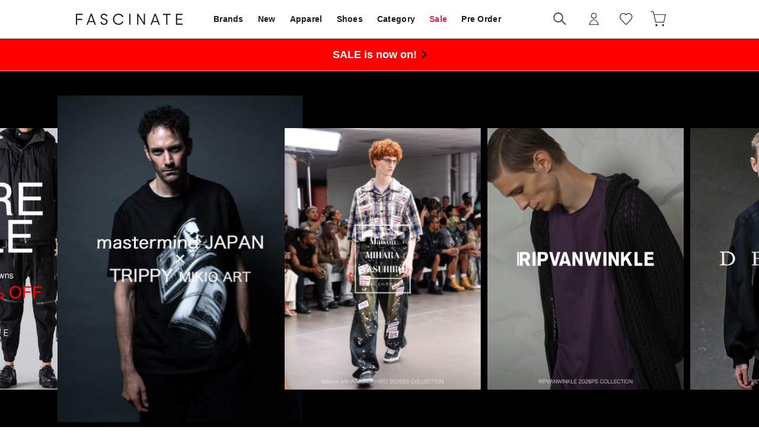

--- FILE ---
content_type: text/html;charset=UTF-8
request_url: https://fascinate-online.com/en/
body_size: 83014
content:












<?xml version="1.0" encoding="UTF-8"?>
<!DOCTYPE html PUBLIC "-//W3C//DTD XHTML 1.0 Transitional//EN" "http://www.w3.org/TR/xhtml1/DTD/xhtml1-transitional.dtd">
<html xmlns="http://www.w3.org/1999/xhtml" xml:lang="en" lang="en">
<head>


  









<link id="GEPIStyles" rel="stylesheet" href="https://gepi.global-e.com/includes/css/1727">

<script>
/** Global-e Javascriptの読み込みはなるべく遅延させるため、readyイベント時に実行 */
document.addEventListener('DOMContentLoaded', function() {
  /** Load Bespoke Global-e Module Javascript */
  var s = document.createElement('script');
  s.type = 'text/javascript';
  s.async = true;
  s.src = 'https://gepi.global-e.com/includes/js/1727';
  document.getElementsByTagName('head')[0].appendChild(s);
});

/** Global-eイベントリスナの定義 */
var glegem = glegem || function() {
  ((window["glegem"] = window["glegem"] || {q:[]}).q = window["glegem"].q || []).push(arguments);
};
glegem("OnWelcomePopupClosed", function(result){
  var deliveryCountry = document.getElementById('deliveryCountry');
  if (!deliveryCountry || !deliveryCountry.value) {
    location.reload();
  }
});

/** Public Function */
var locondo = locondo || {};
locondo.globale = {};

/**
 * 日本円以外の表示の場合、Global-eのカート情報をリロードする.
 * リロードすることにより、画面上のカートの合計金額等が動的に更新できる
 */
locondo.globale.reloadCart = function() {
  var deliveryCountry = document.getElementById('deliveryCountry');
  if (typeof GEM !== 'undefined' && deliveryCountry && deliveryCountry.value !== 'JP') {
    GEM.ExternalMethodsComponent.ReloadCart();
  }
};
</script>
  
  <link href="https://media.aws.locondo.jp/_assets/css/displayImportDutiesText.css?rev=85c5acea2d504a5ee9a846964977e71de56cbcab_1768533383_491354" rel="stylesheet" />













  
    <link rel="canonical" href="https://fascinate-online.com/en/">
    <!-- hreflang -->
    








    
      
      
      
        
          
          
          
          
          
          
            
            
              
            
          
        
        
      
      <link rel="alternate" hreflang="ja" href="https://fascinate-online.com/" />
      <link rel="alternate" hreflang="en" href="https://fascinate-online.com/en/" />
      <link rel="alternate" hreflang="x-default" href="https://fascinate-online.com/en/" />
    
  
  <meta http-equiv="Content-Type" content="text/html; charset=utf-8" />
  <meta name="format-detection" content="telephone=no" />
  <meta name="google-site-verification" content="xNqoSzIfdQM8WInSZHy0ni4SuyWDmRODBhTF4sUhLfY" />
  <meta http-equiv="X-UA-Compatible" content="IE=edge" />
  <meta name="keywords" content="FASCINATE" />
  <link rel="icon" href="https://media.aws.locondo.jp/fascinatestatic/common/img/favicon.ico?rev=85c5acea2d504a5ee9a846964977e71de56cbcab_1768533383_491354" type="image/x-icon" />
  <link rel="shortcut icon" href="https://media.aws.locondo.jp/fascinatestatic/common/img/favicon.ico?rev=85c5acea2d504a5ee9a846964977e71de56cbcab_1768533383_491354" type="image/x-icon" />
  <link rel="index" title="FASCINATE Online Store | Mens Luxury Designer Clothes" href="https://fascinate-online.com" />
  <title>FASCINATE Online Store | Mens Luxury Designer Clothes</title>
  
    
    
      <meta name="description" content="FASCINATE men&#039;s online clothing boutique, offering the latest DEVOA, Yohji Yamamoto, Guidi, Maison MIHARA YASUHIRO, etc. Rich designer brands fashion lineup with worldwide shipping." />
    
  
  <meta name="robots" content="INDEX,FOLLOW" />
 
  <!-- OGP -->
  








<meta property="og:type" content="website" />



  
  
    <meta property="og:url" content="https://fascinate-online.com" />
  




  
  
    <meta property="og:title" content="FASCINATE Online Store | Mens Luxury Designer Clothes" />
  




  
  
  
      
        
        
          <meta property="og:image" content="https://media.aws.locondo.jp/fascinatestatic/common/img/ogp_image.jpg?rev=85c5acea2d504a5ee9a846964977e71de56cbcab_1768533383_491354"/>
        
      
      
        
        
          <meta property="og:image:secure_url" content="https://media.aws.locondo.jp/fascinatestatic/common/img/ogp_image.jpg?rev=85c5acea2d504a5ee9a846964977e71de56cbcab_1768533383_491354" />
        
      
  




  
  
    <meta property="og:description" content="FASCINATE men&#039;s online clothing boutique, offering the latest DEVOA, Yohji Yamamoto, Guidi, Maison MIHARA YASUHIRO, etc. Rich designer brands fashion lineup with worldwide shipping." />
  






<meta property="og:locale:alternate" content="ja_JP" />
<meta property="og:locale:alternate" content="en_US" />


<meta property="og:site_name" content="FASCINATE Online Store | Mens Luxury Designer Clothes" />

<input type="hidden" id="displayMode" value="pc">
 
  <!-- criteo -->
  








<!-- common/common/tracking/criteo-hasheEmail.jsp -->
<script>
  var displayModeEl = document.getElementById('displayMode');
  var cst = (displayModeEl && displayModeEl.value === 'pc') ? 'd' : 'm';
  var che = '';
  var criteoHashedEmailSha256 = '';

  
  
</script>


<script
  src="https://ajax.googleapis.com/ajax/libs/jquery/3.7.1/jquery.min.js"
  integrity="sha256-/JqT3SQfawRcv/BIHPThkBvs0OEvtFFmqPF/lYI/Cxo=" crossorigin="anonymous"></script>
<script src="https://cdn.jsdelivr.net/npm/jquery-validation@1.20.1/dist/jquery.validate.min.js" integrity="sha256-0xVRcEF27BnewkTwGDpseENfeitZEOsQAVSlDc7PgG0=" crossorigin="anonymous"></script>


<script
  src="https://cdnjs.cloudflare.com/ajax/libs/handlebars.js/4.7.8/handlebars.min.js"
  integrity="sha512-E1dSFxg+wsfJ4HKjutk/WaCzK7S2wv1POn1RRPGh8ZK+ag9l244Vqxji3r6wgz9YBf6+vhQEYJZpSjqWFPg9gg==" crossorigin="anonymous" referrerpolicy="no-referrer"></script>

<script defer type="text/javascript" src="/resources/js/handlebars-templates/handlebars-templates.js?rev=85c5acea2d504a5ee9a846964977e71de56cbcab_1768533383_491354"></script>
<!-- just-handlebars-helpers -->
<script type="text/javascript" src="https://media.aws.locondo.jp/_assets/js/libs/just-handlebars-helpers@1.0.19/dist/h.no-moment.js?rev=85c5acea2d504a5ee9a846964977e71de56cbcab_1768533383_491354"></script>
<script type="text/javascript">
  // Register just-handlebars-helpers with handlebars
  H.registerHelpers(Handlebars);
  
  // レビュー小数点切り上げ
  Handlebars.registerHelper('distanceFixed', function(distance) {
    return Number(distance.toFixed(1));
  });
</script>
<!-- affiliate -->
<script defer type="text/javascript" src='/resources/js/affiliate/click.js?rev=85c5acea2d504a5ee9a846964977e71de56cbcab_1768533383_491354'></script>
<!-- 共通css -->
<link href="https://media.aws.locondo.jp/_assets/css/_vars.css?rev=85c5acea2d504a5ee9a846964977e71de56cbcab_1768533383_491354" rel="stylesheet">
<link href="https://media.aws.locondo.jp/_assets/css/campaignGroup.css?rev=85c5acea2d504a5ee9a846964977e71de56cbcab_1768533383_491354" rel="stylesheet">

<link href="https://media.aws.locondo.jp/_assets/js/libs/uikit/css/uikit-locondo.css?rev=85c5acea2d504a5ee9a846964977e71de56cbcab_1768533383_491354" rel="stylesheet">
<script 
  src="https://cdn.jsdelivr.net/npm/uikit@3.11.1/dist/js/uikit.min.js"
  integrity="sha256-ZOFigV5yX4v9o+n9usKotr5fl9TV4T5JizfqhsXTAPY=" crossorigin="anonymous"></script>
<script
  src="https://cdn.jsdelivr.net/npm/uikit@3.21.4/dist/js/uikit-icons.min.js"
  integrity="sha256-XID2iJmvBVrsn3pKfMiZzX0n10U1jb4TxB2dA9tVSuc=" crossorigin="anonymous"></script>


<link rel="stylesheet" href="https://cdnjs.cloudflare.com/ajax/libs/awesomplete/1.1.5/awesomplete.css" >
<script src="https://cdnjs.cloudflare.com/ajax/libs/awesomplete/1.1.5/awesomplete.min.js"></script>

<!-- Google Material Icon Font , flag-icons -->
<link href="https://fonts.googleapis.com/css2?family=Material+Symbols+Outlined:opsz,wght,FILL,GRAD@20..48,100..700,0..1,-50..200" rel="stylesheet" />
<link href="https://media.aws.locondo.jp/_assets/js/libs/flag-icons/css/flag-icons.min.css?rev=85c5acea2d504a5ee9a846964977e71de56cbcab_1768533383_491354" rel="stylesheet" />

<script type="text/javascript" src="/resources/js/dayjs/dayjs.min.js?rev=85c5acea2d504a5ee9a846964977e71de56cbcab_1768533383_491354"></script>
<script type="text/javascript" src="/resources/js/dayjs/ja.js?rev=85c5acea2d504a5ee9a846964977e71de56cbcab_1768533383_491354"></script>


<script defer type="text/javascript" src='/resources/js/common/jquery.notification-badge.js?rev=85c5acea2d504a5ee9a846964977e71de56cbcab_1768533383_491354'></script>


<script type="text/javascript" src="https://media.aws.locondo.jp/_assets/js/fnLoading.js?rev=85c5acea2d504a5ee9a846964977e71de56cbcab_1768533383_491354"></script>


<script type="text/javascript" src="https://media.aws.locondo.jp/_assets/js/handlebars_helper_imageRatio.js?rev=85c5acea2d504a5ee9a846964977e71de56cbcab_1768533383_491354"></script>



  
  <!-- gtm -->
  









<!-- Google Tag Manager -->
<script>
  (function(w, d, s, l, i) {
    w[l] = w[l] || [];
    w[l].push({
      'gtm.start' : new Date().getTime(),
      event : 'gtm.js'
    });
    var f = d.getElementsByTagName(s)[0], j = d.createElement(s), dl = l != 'dataLayer' ? '&l=' + l : '';
    j.async = true;
    j.src = '//www.googletagmanager.com/gtm.js?id=' + i + dl;
    f.parentNode.insertBefore(j, f);
  })(window, document, 'script', 'dataLayer', 'GTM-P4472ZXB');
</script>
<!-- End Google Tag Manager --> 






  <!-- /gtm -->
  <!-- locondo tracking -->
  










<script type="text/javascript">
  var __ti = 'd2743414-5ee8-4d41-b4b4-b1462d5ac57d';
  var __vi = 'd2743414-5ee8-4d41-b4b4-b1462d5ac57d';
  var __dm = 'pc';
  var __he = '';
  var __cc = '';
  var __si = 'fascinate';
  var __ts = '20260120112238';
  var __tu = 'https://analysis.aws.locondo.jp/tracking';
  var __rf = document.referrer;
  var __hf = document.location.href;
  var __pt = document.location.href.split('?')[0];
  var __pl = navigator.platform;
  
  // SHOPOP トラッキングAPI URL
  var __shopopTrackingImageApiUrl = 'https://analysis.aws.locondo.jp/shopop/tracking';
  // 商品動画 トラッキングAPI URL
  var __commodityVideoTrackingApiUrl = 'https://analysis.aws.locondo.jp/commodity-video/tracking';
</script>
<script type="text/javascript" src='/resources/js/analysis/tracker.js?rev=85c5acea2d504a5ee9a846964977e71de56cbcab_1768533383_491354' defer></script>


  <script type="text/javascript" src="/resources/js/commodity/commodity-video-tracker.js?rev=85c5acea2d504a5ee9a846964977e71de56cbcab_1768533383_491354"></script>

<input type="hidden" name="trackCommodityVideo" value="true">
  <!-- /locondo tracking -->


</head>
<body class="site_fascinate">






  <!-- gtm -->
  









<!-- Google Tag Manager -->
<noscript>
  <iframe src="https://www.googletagmanager.com/ns.html?id=GTM-P4472ZXB"
    height="0" width="0" style="display: none; visibility: hidden"></iframe>
</noscript>
<!-- End Google Tag Manager -->




  <!-- /gtm -->
  


<input type="hidden" id="baseUrl" value='/en/'/>
<input type="hidden" id="api_url_base" value='https://api.fascinate-online.com'>
<input type="hidden" id="contextPath" value="" />

<input type="hidden" id="url_base" value="/en/">
<input type="hidden" id="image_url_base" value="https://sc3.locondo.jp/contents/">
<input type="hidden" id="css_url_base"   value="https://media.aws.locondo.jp/contents/">

<input type="hidden" id="__locoad_tracking_url_base" value="https://analysis.aws.locondo.jp/locoad">















  <input type="hidden" id="siteLanguage" value="en" />




<script src="https://cdn.jsdelivr.net/npm/i18next@23.7.6/i18next.min.js"></script>
<script>
i18next.init({
  lng: $('#siteLanguage')[0] ? $('#siteLanguage').val() : 'ja',
  ns: 'default',
  debug: false,
});
</script>
<script defer type="text/javascript" src="/resources/js/i18n-message/default-msg-ja.js?rev=85c5acea2d504a5ee9a846964977e71de56cbcab_1768533383_491354"></script>
<script defer type="text/javascript" src="/resources/js/i18n-message/default-msg-en.js?rev=85c5acea2d504a5ee9a846964977e71de56cbcab_1768533383_491354"></script>
<script defer type="text/javascript" src="https://media.aws.locondo.jp/_assets/js/i18n-message/assets-msg-ja.js?rev=85c5acea2d504a5ee9a846964977e71de56cbcab_1768533383_491354"></script>
<script defer type="text/javascript" src="https://media.aws.locondo.jp/_assets/js/i18n-message/assets-msg-en.js?rev=85c5acea2d504a5ee9a846964977e71de56cbcab_1768533383_491354"></script>



<script>
function wrapI18nUrl(url) {
  if (!$('#siteLanguage')[0]) {
    // 言語設定なし
    return url;
  }
  
  const lang = $('#siteLanguage').val();
  const languages = ['ja', 'en'];
  if (!url || !url.startsWith('/') || languages.some(l => url.startsWith('/' + l + '/'))) {
    // URL引数なし or URLがルートパス指定以外 or URLに言語設定が行われている
    return url;
  }

  // それぞれの言語のURLパスをセット
  switch (lang) {
  case 'ja':
    // 日本語の場合は、URLの操作を行わない
    return url;
  case 'en':
    return '/en' + url;
  default:
    return url;
  }
} 

$.ajaxPrefilter(function (option) {
  option.url = wrapI18nUrl(option.url);
});  
</script>


  
  
  
    











<!--ShopCode-->
<input type="hidden" id="shopCode" name="shopCode" value="SFAS1662D">

<link rel="stylesheet" type="text/css" href="https://media.aws.locondo.jp/_assets/css/pc/common-base.css?rev=85c5acea2d504a5ee9a846964977e71de56cbcab_1768533383_491354" media="all" charset="UTF-8" />
<link rel="stylesheet" type="text/css" href="https://media.aws.locondo.jp/_assets/css/pc/common-footer.css?rev=85c5acea2d504a5ee9a846964977e71de56cbcab_1768533383_491354" media="all" charset="UTF-8" />
<link rel="stylesheet" type="text/css" href="https://media.aws.locondo.jp/_assets/css/pc/common-header-koichi.css?rev=85c5acea2d504a5ee9a846964977e71de56cbcab_1768533383_491354" media="all" charset="UTF-8" />
<link rel="stylesheet" type="text/css" href="https://media.aws.locondo.jp/_assets/css/pc/common-boem_style.css?rev=85c5acea2d504a5ee9a846964977e71de56cbcab_1768533383_491354" media="all" charset="UTF-8" />
<link rel="stylesheet" type="text/css" href="https://media.aws.locondo.jp/_assets/css/style_father.css?rev=85c5acea2d504a5ee9a846964977e71de56cbcab_1768533383_491354" media="all" charset="UTF-8" />
<link href="https://fonts.googleapis.com/css?family=Lato" rel="stylesheet">


  <link rel="stylesheet" type="text/css" href="https://media.aws.locondo.jp/_assets/css/pc/common-switching.css?rev=85c5acea2d504a5ee9a846964977e71de56cbcab_1768533383_491354" media="all" charset="UTF-8" />



<link rel="stylesheet" type="text/css" href="https://media.aws.locondo.jp/fascinatestatic/common/css/pc/fascinate_common-style.css?rev=85c5acea2d504a5ee9a846964977e71de56cbcab_1768533383_491354" media="all" charset="UTF-8" />
<link rel="stylesheet" type="text/css" href="https://media.aws.locondo.jp/fascinatestatic/common/css/pc/fascinate_common-style_update.css?rev=85c5acea2d504a5ee9a846964977e71de56cbcab_1768533383_491354" media="all" charset="UTF-8" />

<script type="text/javascript" src="https://media.aws.locondo.jp/_assets/js/pc/common.js?rev=85c5acea2d504a5ee9a846964977e71de56cbcab_1768533383_491354" charset="UTF-8"></script>


<script src="https://media.aws.locondo.jp/_assets/js/libs/lazyload/lazyload.min.js?rev=85c5acea2d504a5ee9a846964977e71de56cbcab_1768533383_491354"></script>
<script src="https://media.aws.locondo.jp/_assets/js/libs/lazyload/lazyload.instance.js?rev=85c5acea2d504a5ee9a846964977e71de56cbcab_1768533383_491354"></script>
<link rel="stylesheet" type="text/css" href="https://media.aws.locondo.jp/_assets/js/libs/lazyload/lazyload.css?rev=85c5acea2d504a5ee9a846964977e71de56cbcab_1768533383_491354" />



<script type="text/javascript" src="https://media.aws.locondo.jp/_assets/js/libs/Remodal/remodal.js?rev=85c5acea2d504a5ee9a846964977e71de56cbcab_1768533383_491354"></script>
<link rel="stylesheet" type="text/css" href="https://media.aws.locondo.jp/_assets/js/libs/Remodal/remodal-default-theme.css?rev=85c5acea2d504a5ee9a846964977e71de56cbcab_1768533383_491354" media="all" charset="UTF-8" />
<link rel="stylesheet" type="text/css" href="https://media.aws.locondo.jp/_assets/js/libs/Remodal/remodal.css?rev=85c5acea2d504a5ee9a846964977e71de56cbcab_1768533383_491354" media="all" charset="UTF-8" />

<link rel="stylesheet" href="https://cdnjs.cloudflare.com/ajax/libs/slick-carousel/1.8.1/slick.min.css" />
<link rel="stylesheet" href="https://cdnjs.cloudflare.com/ajax/libs/slick-carousel/1.8.1/slick-theme.min.css" />
<script src="https://cdnjs.cloudflare.com/ajax/libs/slick-carousel/1.8.1/slick.min.js"></script>

<link rel="stylesheet" href="https://media.aws.locondo.jp/_assets/js/libs/tippy/light.css?rev=85c5acea2d504a5ee9a846964977e71de56cbcab_1768533383_491354" />
<script src="https://media.aws.locondo.jp/_assets/js/libs/tippy/popper.min.js?rev=85c5acea2d504a5ee9a846964977e71de56cbcab_1768533383_491354"></script>
<script src="https://media.aws.locondo.jp/_assets/js/libs/tippy/index.all.min.js?rev=85c5acea2d504a5ee9a846964977e71de56cbcab_1768533383_491354"></script>


<script src="https://media.aws.locondo.jp/_assets/js/jquery.ranking.js?rev=85c5acea2d504a5ee9a846964977e71de56cbcab_1768533383_491354"></script>
<script type="text/javascript" src="https://media.aws.locondo.jp/_assets/js/api-commodityranking.js?rev=85c5acea2d504a5ee9a846964977e71de56cbcab_1768533383_491354"></script>


<script type="text/javascript" src='/resources/js/store.legacy.min.js?rev=85c5acea2d504a5ee9a846964977e71de56cbcab_1768533383_491354'></script>
<script type="text/javascript" src='/resources/js/search/search-history.js?rev=85c5acea2d504a5ee9a846964977e71de56cbcab_1768533383_491354'></script>


<script type="text/javascript" src='/resources/js/suggestSearch/sp-suggest2.js?rev=85c5acea2d504a5ee9a846964977e71de56cbcab_1768533383_491354'></script>


<script src='/resources/js/js.cookie.js?rev=85c5acea2d504a5ee9a846964977e71de56cbcab_1768533383_491354'></script>
<script type="text/javascript" src='/resources/js/commodity/commodity-history.js?rev=85c5acea2d504a5ee9a846964977e71de56cbcab_1768533383_491354'></script>


<script defer type="text/javascript" src="https://media.aws.locondo.jp/_assets/js/api-headerInfo.js?rev=85c5acea2d504a5ee9a846964977e71de56cbcab_1768533383_491354"></script>


<script defer type="text/javascript" src="https://media.aws.locondo.jp/fascinatestatic/common/js/fascinate_service_config.js?rev=85c5acea2d504a5ee9a846964977e71de56cbcab_1768533383_491354"></script>
<script defer type="text/javascript" src="https://media.aws.locondo.jp/_assets/js/content-guide.js?rev=85c5acea2d504a5ee9a846964977e71de56cbcab_1768533383_491354"></script>

<script defer type="text/javascript" src="https://media.aws.locondo.jp/fascinatestatic/common/js/fascinate_pc-common.js?rev=85c5acea2d504a5ee9a846964977e71de56cbcab_1768533383_491354"></script>
<script defer type="text/javascript" src="https://media.aws.locondo.jp/fascinatestatic/common/js/fascinate_categoryList_brandList.js?rev=85c5acea2d504a5ee9a846964977e71de56cbcab_1768533383_491354"></script>

<noscript>
  <div class="noscript">
    <div class="noscript-inner">
      <p>
        <strong>お使いのブラウザは、JavaScript機能が有効になっていません。</strong>
      </p>
      <p>このウェブサイトの機能をご利用される場合は、お使いのブラウザでJavaScriptを有効にしてください。</p>
    </div>
  </div>
</noscript>

<div id="header_top" class="pcHeader"> 
  <div id="header_ver5">

    <!-- サービス帯 -->
    
    

    
    <div id="headerInformation"></div>

    <!-- お知らせ欄 -->
    <div class="clearfix info-ld pc" id="info_box_bottom">
      
    </div>
    <!-- /お知らせ欄 -->

    <!-- section nav common -->
    <div id="nav_container_common">
      <div class="innerWrap">
        <!-- section siteCI -->
        <h1 class="siteLogo"><a href="/en/" title="FASCINATE">
          FASCINATE Online Store | Mens Luxury Designer Clothes
        </a></h1>
        <ul class="header-nav">
          <li class="header-nav__list -brand" data-gtm-click="pcHeader_brand">
            <a href="/en/catalog/brand-list/">
              
              Brands
            </a>
          </li>
          <li class="header-nav__list -new" data-gtm-click="pcHeader_new">
            <a href="/en/search/?alignmentSequence=news%20from%20date(text)%3Adescending">
              
              New
            </a>
          </li>
          <li class="header-nav__list Dropdown -apparel" data-gtm-click="pcHeader_apparel">
            <a href="/en/category/apparel_m/">
              
              Apparel
            </a>
            <div class="drop">
              <div class="inner">
                <ul id="_js_gNav_cate_A"></ul>
                <script type="text/x-handlebars-template" id="template_gNav_cate_A">
                  {{#each this}}
                    {{#if (eq category.pc_col "1")}}
                      <li class="heading" data-item="{{category.code}}">
                        <a href="/category/{{category.code}}/">{{category.name}}
                          
                           All
                        </a>
                      </li>
                      {{#each category_child}}
                        <li data-item="{{code}}">
                          <a href="/category/{{code}}/">{{name}}</a>
                          {{#if category_grandchild}}
                            <div class="grandchild-wrap"><ul>
                              {{#each category_grandchild}}
                                <li data-item="{{code}}">
                                  <a href="/category/{{code}}/">{{name}}</a>
                                </li>
                              {{/each}}
                            </ul></div>
                          {{/if}}
                        </li>
                      {{/each}}
                    {{/if}}
                  {{/each}}
                </script>
              </div>
            </div>
          </li>
          <li class="header-nav__list Dropdown -shoes" data-gtm-click="pcHeader_shoes">
            <a href="/en/category/mens/">
              
              Shoes
            </a>
            <div class="drop">
              <div class="inner">
                <ul id="_js_gNav_cate_B"></ul>
                <script type="text/x-handlebars-template" id="template_gNav_cate_B">
                  {{#each this}}
                    {{#if (eq category.pc_col "2")}}
                      <li class="heading" data-item="{{category.code}}">
                        <a href="/category/{{category.code}}/">{{category.name}}
                          
                           All
                        </a>
                      </li>
                      {{#each category_child}}
                        <li data-item="{{code}}">
                          <a href="/category/{{code}}/">{{name}}</a>
                          {{#if category_grandchild}}
                            <div class="grandchild-wrap"><ul>
                              {{#each category_grandchild}}
                                <li data-item="{{code}}">
                                  <a href="/category/{{code}}/">{{name}}</a>
                                </li>
                              {{/each}}
                            </ul></div>
                          {{/if}}
                        </li>
                      {{/each}}
                    {{/if}}
                  {{/each}}
                </script>
              </div>
            </div>
          </li>
          <li class="header-nav__list Dropdown -category" data-gtm-click="pcHeader_category">
            <span>
              
              Category
            </span>
            <div class="drop">
              <div class="inner">
                <ul>
                  <li class="-new"><a href="/en/search/?alignmentSequence=news%20from%20date(text)%3Adescending">
                    
                    New Release
                  </a></li>
                  <li class="-sale"><a href="/en/search/?campaignType=1">
                    
                    Sale
                  </a></li>
                </ul>
                <ul id="_js_gNav_cate_1"></ul>
                <ul id="_js_gNav_cate_2"></ul>
                <ul id="_js_gNav_cate_3"></ul>
                <ul id="_js_gNav_cate_4"></ul>
                <ul id="_js_gNav_cate_5"></ul>
                <script type="text/x-handlebars-template" id="template_gNav_cate_1">
                  {{#each this}}
                    {{#if (eq category.pc_col "1")}}
                      <li class="heading" data-item="{{category.code}}">
                        <a href="/category/{{category.code}}/">{{category.name}}</a>
                      </li>
                      {{#each category_child}}
                        <li data-item="{{code}}">
                          <a href="/category/{{code}}/">{{name}}</a>
                        </li>
                      {{/each}}
                    {{/if}}
                  {{/each}}
                </script>
                <script type="text/x-handlebars-template" id="template_gNav_cate_2">
                  {{#each this}}
                    {{#if (eq category.pc_col "2")}}
                      <li class="heading" data-item="{{category.code}}">
                        <a href="/category/{{category.code}}/">{{category.name}}</a>
                      </li>
                      {{#each category_child}}
                        <li data-item="{{code}}">
                          <a href="/category/{{code}}/">{{name}}</a>
                        </li>
                      {{/each}}
                    {{/if}}
                  {{/each}}
                </script>
                <script type="text/x-handlebars-template" id="template_gNav_cate_3">
                  {{#each this}}
                    {{#if (eq category.pc_col "3")}}
                      <li class="heading" data-item="{{category.code}}">
                        <a href="/category/{{category.code}}/">{{category.name}}</a>
                      </li>
                      {{#each category_child}}
                        <li data-item="{{code}}">
                          <a href="/category/{{code}}/">{{name}}</a>
                        </li>
                      {{/each}}
                    {{/if}}
                  {{/each}}
                </script>
                <script type="text/x-handlebars-template" id="template_gNav_cate_4">
                  {{#each this}}
                    {{#if (eq category.pc_col "4")}}
                      <li class="heading" data-item="{{category.code}}">
                        <a href="/category/{{category.code}}/">{{category.name}}</a>
                      </li>
                      {{#each category_child}}
                        <li data-item="{{code}}">
                          <a href="/category/{{code}}/">{{name}}</a>
                        </li>
                      {{/each}}
                    {{/if}}
                  {{/each}}
                </script>
                <script type="text/x-handlebars-template" id="template_gNav_cate_5">
                  {{#each this}}
                    {{#if (eq category.pc_col "5")}}
                      <li class="heading" data-item="{{category.code}}">
                        <a href="/category/{{category.code}}/">{{category.name}}</a>
                      </li>
                      {{#each category_child}}
                        <li data-item="{{code}}">
                          <a href="/category/{{code}}/">{{name}}</a>
                        </li>
                      {{/each}}
                    {{/if}}
                  {{/each}}
                </script>
              </div>
            </div>
          </li>
          <li class="header-nav__list fc-red" data-gtm-click="pcHeader_sale">
            <a href="/en/search/?campaignType=1">
              
              Sale
            </a>
          </li>
          <li class="header-nav__list Dropdown -preorder" data-gtm-click="pcHeader_preorder">
            <a href="/en/search/?reservationFlag=3&alignmentSequence=news+from+date(text)%3Adescending">
              
              Pre Order
            </a>
            <div class="drop">
              <div class="inner">
                <ul id="_js_gNav_preorder"></ul>
                <script>
                  $(function () {
                    var gNavPreorderCont = [];
                    $.ajax({
                      type: 'GET',
                      
                      url: '/api/gNav_preorder_en/jsonp',
                      dataType: 'jsonp',
                      cache: false,
                      timeout: 10000,
                      jsonpCallback: 'gNavPreorderCallback'
                    }).then(function (json) {
                      function gNavPreorder() {
                        var len = json.length;
                        for (var i = 0; i < len; i++) {
                          var html
                            = '<li data-item="' + json[i].title + '">'
                            +   '<a href="' + $('#baseUrl').val() + json[i].url + '"">' + json[i].title + '</a>'
                            + '</li>';
                          gNavPreorderCont.push(html);
                          continue;
                        }
                        for (i = 0; i < gNavPreorderCont.length; i++) {
                          $("#_js_gNav_preorder").append(gNavPreorderCont[i]);
                        }
                      }
                      if ($('#_js_gNav_preorder').length) {
                        gNavPreorder();
                      }
                    })
                  });
                </script>
              </div>
            </div>
          </li>
        </ul>
        <div class="btnSearch" uk-toggle="target: #modalSearch" data-gtm-click="pcHeader_search"><i></i></div>
        <!-- section user info -->
        <ul id="nav_user" data-gtm-click="pcHeader_user">
          
          
            <li class="Dropdown center">
              <a href="/en/login/" id="user_login">
                
                Sign in
              </a>
              <div id="is_logout" class="drop">
                <ul>
                  <li id="btn_login"><a href="/en/login/">
                    
                    Sign in
                  </a></li>
                  <li id="btn_regi"><a href="/en/customer/customer-register/">
                    
                    Create Your Account
                  </a></li>
                </ul>
              </div>
            </li>
            <li><a href="/en/mypage/favorite-list/" id="user_favorite" class="arr_none"></a></li>
          

          
          
          <li>
            <a href="/en/cart/?commercialType=0" id="user_cart">
              <div class="js-cartCount"></div>
            </a>
          </li>
          <li class="nav_switchCountry">
            <span data-ge-shippingswitcher-flag />
            
          </li>
        </ul>
      </div>
    </div>
    
      <div class="renewalInfo_en">
        <a href="/en/contents/renewal/">Tariffs prepaid for most countries including the US!</a>
      </div>
    
  </div>

  <!-- お知らせ欄 -->
  <div class="clearfix info-ld pc" id="info_box_top">
    
      <div class="obi-bnr">
  <div class="inner">
    <a href="/search/?alignmentSearch=3" class="_ja">
      <p><b>セール開催中!</b></p>
    </a>
    <a href="/en/search/?alignmentSearch=3" class="_en">
      <p><b>SALE is now on!</b></p>
    </a>
  </div>
</div>
<style>
/* 文字色と背景色 */
.obi-bnr .inner>a {
  color:#000000 !important;
  background-color: #ff0000 !important;
}
/* <b>の色 */
.obi-bnr p>b {
  color: #ffffff !important;
}
</style>
    
  </div>
  <!-- 仮注文がある時に表示 -->
  <div class="caution-phantomOrder" id="caution-phantomOrder"></div>

</div><!-- /header -->

<!-- 検索モーダル -->
<div id="modalSearch" class="modalSearch uk-modal-full modal-search-detail" uk-modal="container: false" data-gtm-click="pcHeader_modalSearch">
  <div class="uk-modal-dialog">
    <div class="search_box_wrap">
      <form id="search_mini_form" action="/en/search/" method="get">
        <input type="hidden" name="fromid" value="search_mini_form">
        <div class="search_box">
          <div class="form-container lc-search">
            <input id="searchText2" name="searchWord" class="lc-search__word" type="text" 
            
            placeholder="Search by word"
            value="" utocomplete="off">
          </div>
          <div class="lc-search__btn"><button class="icon-A04-search"></button></div>
        </div>
      </form>
    </div>
    <button class="uk-modal-close-full" type="button" uk-close></button>
    <div id="suggest2">
      <div id="output_suggestA2" class="output_suggest" data-gtm-click="pcHeader_suggest_word"></div>
      <div id="output_suggestB2" class="output_suggest" data-gtm-click="pcHeader_suggest_commodity"></div>
      <!-- output_suggestA2 en 関連アイテムテンプレート -->
      <script id="suggestWord_en" type="text/x-handlebars-template">
        <ul class="suggestList">
          {{#if shop.length}}
            {{#each shop}}
              <li data-type="shop">
                {{#if commercial_type_param.length}}
                  <a href="/in-shop/{{shop_code}}/?commercialType={{commercial_type_param}}">
                {{else}}
                  <a href="/in-shop/{{shop_code}}/">
                {{/if}}
                  <div class="word">{{site_shop_name}}</div>
                  {{#if (eq shop_type '1')}}
                    <div class="type">Buyer<i uk-icon="chevron-right"></i></div>
                  {{else}}
                    <div class="type">Shop<i uk-icon="chevron-right"></i></div>
                  {{/if}}
                </a>
              </li>
            {{/each}}
          {{/if}}
          {{#if brand.length}}
            {{#each brand}}
              <li data-type="brand">
                {{#if commercial_type_param.length}}
                  <a href="/search/?searchBrand={{brand_name_double_encoded}}&commercialType={{commercial_type_param}}">
                {{else}}
                  <a href="/search/?searchBrand={{brand_name_double_encoded}}">
                {{/if}}
                  <div class="word">{{brand_name}}</div>
                  <div class="type">Brand<i uk-icon="chevron-right"></i></div>
                </a>
              </li>
            {{/each}}
          {{/if}}
          {{#if brand_category.length}}
            {{#each brand_category}}
              <li data-type="brandCategory">
                {{#if commercial_type_param.length}}
                  <a href="/search/?searchBrand={{brand_name_double_encoded}}&searchCategory={{category_code}}&commercialType={{commercial_type_param}}">
                {{else}}
                  <a href="/search/?searchBrand={{brand_name_double_encoded}}&searchCategory={{category_code}}">
                {{/if}}
                  <div class="word">{{brand_name}} {{category_name_suggest}}</div>
                  <div class="type">Category<i uk-icon="chevron-right"></i></div>
                </a>
              </li>
            {{/each}}
          {{/if}}
          {{#if category.length}}
            {{#each category}}
              <li data-type="category">
                {{#if commercial_type_param.length}}
                  <a href="/search/?searchCategory={{category_code}}&commercialType={{commercial_type_param}}">
                {{else}}
                  <a href="/search/?searchCategory={{category_code}}">
                {{/if}}
                  <div class="word">{{category_name_suggest}}</div>
                  <div class="type">Category<i uk-icon="chevron-right"></i></div>
                </a>
              </li>
            {{/each}}
          {{/if}}
          {{#if hotword.length}}
            {{#each hotword}}
              <li data-type="hotword">
                {{#if commercial_type_param.length}}
                  <a href="/search/?searchWord={{hotword}}&commercialType={{commercial_type_param}}">
                {{else}}
                  <a href="/search/?searchWord={{hotword}}">
                {{/if}}
                  <div class="word">{{hotword}}</div>
                  <div class="type">FreeWord<i uk-icon="chevron-right"></i></div>
                </a>
              </li>
            {{/each}}
          {{/if}}
        </ul>
      </script>
      <!-- output_suggestB2 関連アイテムテンプレート -->
      <script id="SuggestCommodities" type="text/x-handlebars-template">
        {{#if Commodities}}
          <h4 class="itemSuggestTitle">
            
            Related Item
          </h4>
          <ul class="SuggestCommoditiesList">
            {{#each Commodities}}
            <li><a href="/{{url}}"><span><img src="{{image}}"></span><span>{{name}}</span></a></li>
            {{/each}}
          </ul>
        {{/if}}
      </script>
      <div id="search_container-searchHistory2" data-gtm-click="pcHeader_searchHistory">
        <h4>
          
          Search History
        </h4>
        <ul id="search_container-searchHistoryList2" class="indexList">
          <li class="text-noContent">
            
            No Search History
          </li>
        </ul>
        
        <script type="text/x-handlebars-template" id="pcHeader_searchHistory_template">
          {{#each this}}
            <li class="indexItem">
              <a href="{{url}}">
                <div class="indexItemContent" data-title-localStorage="{{title}}">
                  <div class="indexItemHeading lc-u-text-ellipsis lc-u-displayBlock">{{title}}</div>
                </div>
              </a>
              <span class="deleteHistoryList"></span>
            </li>
          {{/each}}
        </script>
        
        <script>
          $(function() {
            var values = getSearchHistories();
            var newValues = values.slice(0, 10);
            var template = Handlebars.compile($('#pcHeader_searchHistory_template').html());
            if (values[0]) {
              $('#search_container-searchHistoryList2').html(template(newValues));
            }
          });
        </script>
        
        <script>
          $(document).on('click', '#search_container-searchHistoryList2 .deleteHistoryList', function () {
            // storageから削除
            var removeItem = $(this).parents('.indexItem');
            var removeItemTitle = $(removeItem).find('.indexItemContent').attr('data-title-localstorage');
            removeSearchHistory(removeItemTitle);
            // 表示されているリスト削除
            $(removeItem).fadeOut(300, function () {
              $(this).remove();
            });
          });
        </script>
      </div>
    </div>
  </div>
  
  <script>
    UIkit.util.on('#modalSearch', 'beforeshow', function () {
      suggestDist2();
    });
  </script>
</div>












<!--CustomerCode-->


<script>
  const gaCustomerCode = $('#gaCustomerCode').val();
  const gaCustomerGroupId = $('#gaCustomerGroupId').val();
  const gaBoemCustomerNo = $('#gaBoemCustomerNo').val();
  const canPushGA = (gaCustomerCode !== '' && gaCustomerCode !== undefined) ? true : false; 

  if(canPushGA) {
    const userData = {
    login_id: gaCustomerCode,
    
    user_status: gaCustomerGroupId
    };
    window.dataLayer = window.dataLayer || [];
    window.dataLayer.push(userData);
  }
</script>






<input type="hidden" id="siteName" value="FASCINATE">









<!-- common/templates/header-config.jsp -->
<input type="hidden" id="siteDomain" value="fascinate-online.com">
<input type="hidden" id="siteTitle" value="FASCINATE Online Store | Mens Luxury Designer Clothes">
<input type="hidden" id="schema" value="fascinate">
<input type="hidden" id="isOneBrand" value="false">
<input type="hidden" id="isConvertable" value="">
<input type="hidden" id="convertReturnMethod" value="">
<input type="hidden" id="convertRequestDeadlineDays" value="">
<input type="hidden" id="properIsReturnable" value="">
<input type="hidden" id="saleIsReturnable" value="">
<input type="hidden" id="returnReturnMethod" value="">
<input type="hidden" id="properReturnFee" value="">
<input type="hidden" id="saleReturnFee" value="">
<input type="hidden" id="returnRequestDeadlineDays" value="">
<input type="hidden" id="giftService" value="false">
<input type="hidden" id="hasDeluxeGift" value="false">
<input type="hidden" id="giftCost" value="">
<input type="hidden" id="tagcutCost" value="">
<input type="hidden" id="deluxeCost" value="">
<input type="hidden" id="pointService" value="true">
<input type="hidden" id="pointRate" value="0.0">
<input type="hidden" id="pointPeriod" value="6">
<input type="hidden" id="pointGivenDaysAfterShipping" value="">
<input type="hidden" id="reviewService" value="false">
<input type="hidden" id="reviewPointService" value="false">
<input type="hidden" id="useReviewLot" value="false">
<input type="hidden" id="reviewPointRate" value="">
<input type="hidden" id="deliveryChargePost" value="">
<input type="hidden" id="deliveryChargeLate" value="">
<input type="hidden" id="deliveryChargeDate" value="">
<input type="hidden" id="deliveryChargeFast" value="">
<input type="hidden" id="deliveryChargeExpress" value="">
<input type="hidden" id="expressDeliveryCommission" value="">
<input type="hidden" id="freeShippingAmount" value="10000">
<input type="hidden" id="commissionCod" value="">
<input type="hidden" id="commissionCard" value="">
<input type="hidden" id="commissionCvs" value="">
<input type="hidden" id="commissionPayeasy" value="">
<input type="hidden" id="commissionPaypay" value="">
<input type="hidden" id="commissionDocomo" value="">
<input type="hidden" id="commissionAu" value="">
<input type="hidden" id="commissionSoftBank" value="">
<input type="hidden" id="commissionYamato" value="">
<input type="hidden" id="isPrepaidSite" value="">
<input type="hidden" id="hasCustomerGroup" value="true">

<input type="hidden" id="customerGroupTotalEndIntervalDays" value="">
<input type="hidden" id="customerGroupRangePeriod" value="">
<input type="hidden" id="returnConvertReviewable" value="false">
<input type="hidden" id="amazonPayOption" value="">
<input type="hidden" id="enableGlobalOrder" value="true">
<input type="hidden" id="enableMultiLanguage" value="true">
<input type="hidden" id="isBackOrder" value="false">
<input type="hidden" id="useSmari" value="">


  






















<!-- ===== English PC TOP ===== -->
<link rel="stylesheet" type="text/css" href="//media.aws.locondo.jp/_assets/css/pc/content-top.css" media="all" />
<link rel="stylesheet" type="text/css" href="//media.aws.locondo.jp/fascinatestatic/common/css/pc/fascinate_content-top.css?240802" media="all" />

<div class="boemTop">

  <script src="//cdnjs.cloudflare.com/ajax/libs/date-fns/1.28.5/date_fns.min.js"></script>
  <script src='//media.aws.locondo.jp/_assets/js/cms-init.js'></script>
  <input type="hidden" id="commodities_api_url" value="//api.aws.locondo.jp/commodities.jsonp">
  <input type="hidden" id="ranking_api_url" value="//api.aws.locondo.jp/bestsellers.jsonp">
  <script>
    (function () {
      const hostname = location.hostname;
      if (hostname.startsWith('qa')) {
        document.getElementById('commodities_api_url').value = '//qaapi.aws.locondo.jp/commodities.jsonp';
        document.getElementById('ranking_api_url').value = '//qaapi.aws.locondo.jp/bestsellers.jsonp';
      }
    })();
  </script>

  <!-- handlebars Helper関数 - カテゴリによるサムネ比率 -->
  <script>
    Handlebars.registerHelper('imageRatioByCategory', function (array) {
      var imageRatio = '-square';
      if (array.includes('apparel_l') || array.includes('apparel_m')) {
        imageRatio = '-rectangle';
      }
      if (array.includes('apparel_k_g') || array.includes('apparel_k_b')) {
        if (array.includes('girls') || array.includes('boys')) {
          imageRatio = '-square';
        } else {
          imageRatio = '-rectangle';
        }
      }
      return imageRatio;
    });
  </script>

  <!-- handlebarsテンプレート設定 - ランキング -->
  <script type="text/x-handlebars-template" id="ranking_template">
    {{#each commodities}}
      <li class="uk-active uk-transition-active catalog-item {{imageRatioByCategory category_codes}}">
        <a href="/commodity/{{shop_code}}/{{commodity_code}}/">
          <div class="catalog-imgContainer">
            <img class="catalog-img" src="{{imageSizeUp image_link}}" loading="lazy">
          </div>
        </a>
        <div class="catalog-content">
          <a href="/brand/{{brand_name}}/">
            <span class="catalog-brandName">{{brand_name}}</span>
          </a>
          <a href="/commodity/{{shop_code}}/{{commodity_code}}/">
            <span class="catalog-commodityName">{{commodity_name}}</span>
          </a>
          <!-- tax: null になっているので仮置き -->
          {{#if discount_price}}
            {{#if is_showPrice}}
              <span class="catalog-price -discount -taxfree" data-ge-price data-pc="{{global_price_rate_code}}">￥{{formatNumber discount_price}}</span>
              <span class="catalog-price -discount" data-ge-price data-pc="{{global_price_rate_code}}">￥{{formatNumber discount_price}}</span>
            {{else}}
              {{#if member_price_global_flag_frontCheck}}
                <span class="catalog-price">Call For Price</span>
              {{else if member_price_period_flag}}
                <span class="catalog-price -discount">Call For Price</span>
              {{/if}}
            {{/if}}
          {{else}}
            {{#if is_showPrice}}
              <span class="catalog-price -taxfree" data-ge-price data-pc="{{global_price_rate_code}}">￥{{formatNumber unit_price}}</span>
              <span class="catalog-price" data-ge-price data-pc="{{global_price_rate_code}}">￥{{formatNumber unit_price}}</span>
            {{else}}
              {{#if member_price_global_flag_frontCheck}}
                <span class="catalog-price">Call For Price</span>
              {{else if member_price_period_flag}}
                <span class="catalog-price">Call For Price</span>
              {{/if}}
            {{/if}}
          {{/if}}
        </div>
      </li>
    {{/each}}
  </script>


  <!-- ===== ▽ TCB ===== -->
  <section class="section-tcb">
    <ul id="hero_imageList" class="slides"></ul>

    <script>
      $(function () {
        var tcbCont = [];
        $.ajax({
          type: 'GET',
          url: '/api/tcb_en/jsonp',
          dataType: 'jsonp',
          cache: false,
          timeout: 10000,
          jsonpCallback: 'tcbCallback'
        }).then(function (json) {
          function tcb() {
            var len = json.length;
            for (var i = 0; i < len; i++) {
              var html
                = '<li>'
                +   '<a href="' + $('#baseUrl').val() + json[i].url + '" onclick="gtag(\'event\', \'click_event\', {\'click_category\': \'section-tcb\', \'click_label\': \'tcb-' + json[i].ga + '\', \'click_action\': \'banner\'});">'
                +     '<img src="' + json[i].mainimage + '" alt="' + json[i].alt + '" loading="lazy">'
                +   '</a>'
                + '</li>';
              tcbCont.push(html);
              continue;
            }
            for (i = 0; i < tcbCont.length; i++) {
              $("#hero_imageList").append(tcbCont[i]);
            }
          }
          if ($('#hero_imageList').length) {
            tcb();
          }
        }).done(function () {
          $('.section-tcb .slides').slick({
            slidesToShow: 1,
            swipeToSlide: true,
            autoplay: true,
            autoplaySpeed: 5000,
            arrows: false,
            centerMode: true,
            centerPadding: "calc(37.5% - 11px)"
          });
        })
      });
    </script>

  </section>
  <!-- ===== △ TCB ===== -->


  <!-- ===== ▽ 閲覧履歴 ===== -->
  <section class="section-history">
    <div class="wrapContent">
      <h2>Recently Viewed</h2>
      <ul id="historyList" class="lc-flexBox lc-flexBox--center">
        <li class="catalog-item"><img src="https://media.aws.locondo.jp/contents/img/sp/top/top_loader.gif"></li>
        <li class="catalog-item"><img src="https://media.aws.locondo.jp/contents/img/sp/top/top_loader.gif"></li>
        <li class="catalog-item"><img src="https://media.aws.locondo.jp/contents/img/sp/top/top_loader.gif"></li>
      </ul>

      <!-- handlebarsテンプレート - PC閲覧履歴 -->
      <script type="text/x-handlebars-template" id="history_pc_template">
        {{#each commodities}}
          <li class="catalog-item {{imageRatioByCategory category_codes}}">
            <a href="/commodity/{{shop_code}}/{{commodity_code}}/" onclick="gtag('event', 'click_event', {'click_category': 'topPage', 'click_label': 'pcTop-historyItem', 'click_action': 'banner'});">
              <div class="catalog-imgContainer">
                <img class="catalog-img" src="{{imageSizeUp image_link}}" loading="lazy">
              </div>
            </a>
          </li>
        {{/each}}
      </script>

      <!-- 履歴がない場合：非表示 -->
      <script type="text/javascript">
        $(document).ready(function () {
          var limit = 10;
          var history = lastCommoditiesFromCookie(limit, '');
          if (history && 0 < history.length) {
            var commodityCodes = history.reverse().map(function (e) {
              return e.commodity_code
            }).join(',');
            var data = {
              commodity_codes: commodityCodes,
              schema: $('#schema').val(),
              boem: 1
            };
            var commodities_api_url = $('#api_url_base').val() + '/commodities.jsonp';
            topPageRanking('#historyList', data, "#history_pc_template", {
              url: commodities_api_url
            });
          } else {
            $('.section-history').hide();
          }
        });
      </script>

    </div>
  </section>
  <!-- ===== △ 閲覧履歴 ===== -->


  <!-- ===== ▽ おすすめ商品(New in store) ===== -->
  <section class="section-recommendItems">
    <div class="wrapContent">
      <h2><a href="/search/">New in Store</a></h2>
      <div uk-slider="clsActivated: uk-transition-active; finite: true;">
        <div class="uk-position-relative uk-visible-toggle uk-light">
          <ul id="top_recommend--new" class="uk-slider-items uk-child-width-1-5 lc-flexBox--center">
            <li class="catalog-item"><img src="https://media.aws.locondo.jp/contents/img/sp/top/top_loader.gif"></li>
            <li class="catalog-item"><img src="https://media.aws.locondo.jp/contents/img/sp/top/top_loader.gif"></li>
            <li class="catalog-item"><img src="https://media.aws.locondo.jp/contents/img/sp/top/top_loader.gif"></li>
          </ul>
          <a class="slidernav__arw uk-position-center-left" href="" uk-slidenav-previous uk-slider-item="previous"></a>
          <a class="slidernav__arw uk-position-center-right" href="" uk-slidenav-next uk-slider-item="next"></a>
        </div>
      </div>

      <script type="text/javascript">
        $(document).ready(function () {
          // 新着順 all
          $.ajax({
            url: '/search/json/?currentPage=1&alignmentSequence=news+from+date(text)%3Adescending'
          })
          .done(function(dataNew) {
            var commodityCodes = dataNew.list.map(function(e) {
              return e.sku;
            });
            if (commodityCodes.length > 10) {
              commodityCodes.length = 10;
            }
            commodityCodes = commodityCodes.join(',');
            var dataNew = {
              boem: 1,
              commodity_codes: commodityCodes,
              limit: 10,
              schema: $('#schema').val()
            };
            commodityRanking('#top_recommend--new', dataNew, "#ranking_template", {
              url: $('#commodities_api_url').val()
            });
          })
        });
      </script>

    </div>
  </section>
  <!-- ===== △ おすすめ商品(New in store) ===== -->


  <!-- ===== ▽ ランキング ===== -->
  <section class="section-ranking">
    <div class="wrapContent">
      <h2>Best Sellers</h2>
      <div uk-slider="clsActivated: uk-transition-active; finite: true;">
        <div class="uk-position-relative uk-visible-toggle uk-light">
          <ul id="top_rank--bestSeller" class="uk-slider-items uk-child-width-1-5 lc-flexBox--center">
            <li class="catalog-item"><img src="https://media.aws.locondo.jp/contents/img/sp/top/top_loader.gif"></li>
            <li class="catalog-item"><img src="https://media.aws.locondo.jp/contents/img/sp/top/top_loader.gif"></li>
            <li class="catalog-item"><img src="https://media.aws.locondo.jp/contents/img/sp/top/top_loader.gif"></li>
          </ul>
          <a class="slidernav__arw uk-position-center-left" href="" uk-slidenav-previous uk-slider-item="previous"></a>
          <a class="slidernav__arw uk-position-center-right" href="" uk-slidenav-next uk-slider-item="next"></a>
        </div>
      </div>

      <script type="text/javascript">
        $(document).ready(function () {
          var data = {
            boem: 1,
            sort: '-sales_price_boem_of_day',
            limit: 10,
            schema: $('#schema').val()
          };
          commodityRanking('#top_rank--bestSeller', data, "#ranking_template", {
            url: $('#ranking_api_url').val()
          });
        });
      </script>

    </div>
  </section>
  <!-- ===== △ ランキング ===== -->


  <!-- ===== ▽ ニュース ===== -->
  <section class="section-news">
    <div class="wrapContent">
      <h2><a href="/contents/cms-news/">News</a></h2>
      <div uk-slider="clsActivated: uk-transition-active; finite: true;">
        <div class="uk-position-relative uk-visible-toggle uk-light">
          <ul id="cms-news" class="uk-slider-items uk-child-width-1-5 lc-flexBox--center"></ul>
          <a class="slidernav__arw uk-position-center-left" href="" uk-slidenav-previous uk-slider-item="previous"></a>
          <a class="slidernav__arw uk-position-center-right" href="" uk-slidenav-next uk-slider-item="next"></a>
        </div>
      </div>

      <!-- 関数実行 -->
      <script type="text/javascript">
        $(document).ready(function () {
          var cmsjsonParam = '/cont/json?device=2&limit=10&tag=news';
          cmsSetting('#cms-news', '#template-cms-news', cmsjsonParam);
        });
      </script>

      <!-- テンプレート -->
      <script type="text/x-handlebars-template" id="template-cms-news">
        {{#if contents.length}}
          {{#each contents}}
            <li>
              <a href="{{linkUrl}}" target="{{target}}" onclick="gtag('event', 'click_event', {'click_category': 'section-news', 'click_label': 'news-{{title}}', 'click_action': 'banner'});">
                <div class="cms-img">
                  <img src="{{thumbnailUrl}}" loading="lazy">
                </div>
                <div class="cms-txt">
                  <p class="cms-title">{{title}}</p>
                  <p class="cms-subtitle">{{subtitle}}</p>
                </div>
              </a>
            </li>
          {{/each}}
        {{/if}}
      </script>

    </div>
  </section>
  <!-- ===== △ ニュース ===== -->


  <!-- ===== ▽ ブランド ===== -->
  <section class="section-brands">
    <div class="wrapContent">
      <h2>Brands</h2>
      <div uk-slider="clsActivated: uk-transition-active; autoplay: true">
        <div class="uk-position-relative uk-visible-toggle uk-light">
          <ul id="top_brands" class="uk-slider-items uk-child-width-1-4 lc-flexBox--center"></ul>
          <script>
            $(function () {
              var topBrandsCont = [];
              $.ajax({
                type: 'GET',
                url: '/api/topBrands_en/jsonp',
                dataType: 'jsonp',
                cache: false,
                timeout: 10000,
                jsonpCallback: 'topBrandsCallback'
              }).then(function (json) {
                function topBrands() {
                  var len = json.length;
                  for (var i = 0; i < len; i++) {
                    var html
                      = '<li class="uk-active uk-transition-active">'
                      +   '<a href="' + $('#baseUrl').val() + json[i].url + '" onclick="gtag(\'event\', \'click_event\', {\'click_category\': \'section-brands\', \'click_label\': \'brands-' + json[i].ga + '\', \'click_action\': \'banner\'});">'
                      +     '<div class="brand-img">'
                      +       '<img src="' + json[i].image + '" alt="' + json[i].brandname + '" loading="lazy">'
                      +     '</div>'
                      +   '</a>'
                      + '</li>';
                    topBrandsCont.push(html);
                    continue;
                  }
                  for (i = 0; i < topBrandsCont.length; i++) {
                    $("#top_brands").append(topBrandsCont[i]);
                  }
                }
                if ($('#top_brands').length) {
                  topBrands();
                }
              })
            });
          </script>
          <a class="uk-position-center-left uk-position-small uk-hidden-hover" href="" uk-slidenav-previous uk-slider-item="previous"></a>
          <a class="uk-position-center-right uk-position-small uk-hidden-hover" href="" uk-slidenav-next uk-slider-item="next"></a>
        </div>
        <ul class="uk-slider-nav uk-dotnav uk-flex-center"></ul>
      </div>
    </div>
  </section>
  <!-- ===== △ ブランド ===== -->


  <!-- ===== ▽ ブログ ===== -->
  <section class="section-blog">
    <div class="wrapContent">
      <h2><a href="/contents/cms-blog/">Blog</a></h2>
      <div uk-slider="clsActivated: uk-transition-active; finite: true;">
        <div class="uk-position-relative uk-visible-toggle uk-light">
          <ul id="cms-blog" class="uk-slider-items uk-child-width-1-5 lc-flexBox--center"></ul>
          <a class="slidernav__arw uk-position-center-left" href="" uk-slidenav-previous uk-slider-item="previous"></a>
          <a class="slidernav__arw uk-position-center-right" href="" uk-slidenav-next uk-slider-item="next"></a>
        </div>
      </div>

      <!-- 関数実行 -->
      <script type="text/javascript">
        $(document).ready(function () {
          var cmsjsonParam = '/cont/json?device=2&limit=10&tag=blog';
          cmsSetting('#cms-blog', '#template-cms-blog', cmsjsonParam);
        });
      </script>

      <!-- テンプレート -->
      <script type="text/x-handlebars-template" id="template-cms-blog">
        {{#if contents.length}}
          {{#each contents}}
            <li>
              <a href="{{linkUrl}}" target="{{target}}" onclick="gtag('event', 'click_event', {'click_category': 'section-blog', 'click_label': 'blog-{{title}}', 'click_action': 'banner'});">
                <div class="cms-img">
                  <img src="{{thumbnailUrl}}" loading="lazy">
                </div>
                <div class="cms-txt">
                  <p class="cms-date">{{releaseStartDate}}</p>
                  <p class="cms-title">{{title}}</p>
                  <p class="cms-subtitle">{{subtitle}}</p>
                </div>
              </a>
            </li>
          {{/each}}
        {{/if}}
      </script>

    </div>
  </section>
  <!-- ===== △ ブログ ===== -->


  <!-- ===== ▽ スタイリング ===== -->
  <section class="section-styling">
    <div class="wrapContent">
      <h2><a href="/contents/coordinate-list.html/">Styling</a></h2>
      <div uk-slider="clsActivated: uk-transition-active; finite: true;">
        <div class="uk-position-relative uk-visible-toggle uk-light">
          <ul id="cms-styling" class="uk-slider-items uk-child-width-1-5 lc-flexBox--center"></ul>
          <a class="slidernav__arw uk-position-center-left" href="" uk-slidenav-previous uk-slider-item="previous"></a>
          <a class="slidernav__arw uk-position-center-right" href="" uk-slidenav-next uk-slider-item="next"></a>
        </div>
      </div>

      <!-- 関数実行 -->
      <script type="text/javascript">
        $(document).ready(function () {
          var cmsjsonParam = '/cont/json?tag=cms-coordinate&limit=10';
          cmsSetting('#cms-styling', '#template-cms-styling', cmsjsonParam);
        });
      </script>

      <!-- テンプレート -->
      <script type="text/x-handlebars-template" id="template-cms-styling">
        {{#if contents.length}}
          {{#each contents}}
            <li>
              <a href="{{linkUrl}}" target="{{target}}" onclick="gtag('event', 'click_event', {'click_category': 'section-styling', 'click_label': 'styling-{{title}}', 'click_action': 'banner'});">
                <div class="cms-img">
                  <img src="{{thumbnailUrl}}" loading="lazy">
                </div>
                <div class="cms-txt">
                  <p class="cms-title">{{title}}</p>
                  <p class="cms-subtitle">{{subtitle}}</p>
                </div>
              </a>
            </li>
          {{/each}}
        {{/if}}
      </script>

    </div>
  </section>
  <!-- ===== △ スタイリング ===== -->


  <!-- ===== ▽ おすすめ商品 ===== -->
  <section class="section-recommendItems">
    <div class="wrapContent">

      <h2><a href="/category/4_jacket_m/">Jackets & Blouson</a></h2>
      <div uk-slider="clsActivated: uk-transition-active; finite: true;">
        <div class="uk-position-relative uk-visible-toggle uk-light">
          <ul id="top_recommend--cate1" class="uk-slider-items uk-child-width-1-5 lc-flexBox--center">
            <li class="catalog-item"><img src="https://media.aws.locondo.jp/contents/img/sp/top/top_loader.gif"></li>
            <li class="catalog-item"><img src="https://media.aws.locondo.jp/contents/img/sp/top/top_loader.gif"></li>
            <li class="catalog-item"><img src="https://media.aws.locondo.jp/contents/img/sp/top/top_loader.gif"></li>
          </ul>
          <a class="slidernav__arw uk-position-center-left" href="" uk-slidenav-previous uk-slider-item="previous"></a>
          <a class="slidernav__arw uk-position-center-right" href="" uk-slidenav-next uk-slider-item="next"></a>
        </div>
      </div>

      <h2><a href="/category/4_knit_m%7Ccardigan_m%7C4_sweats_m%7Cpk_m/"> Knitwear & Cardigans</a></h2>
      <div uk-slider="clsActivated: uk-transition-active; finite: true;">
        <div class="uk-position-relative uk-visible-toggle uk-light">
          <ul id="top_recommend--cate2" class="uk-slider-items uk-child-width-1-5 lc-flexBox--center">
            <li class="catalog-item"><img src="https://media.aws.locondo.jp/contents/img/sp/top/top_loader.gif"></li>
            <li class="catalog-item"><img src="https://media.aws.locondo.jp/contents/img/sp/top/top_loader.gif"></li>
            <li class="catalog-item"><img src="https://media.aws.locondo.jp/contents/img/sp/top/top_loader.gif"></li>
          </ul>
          <a class="slidernav__arw uk-position-center-left" href="" uk-slidenav-previous uk-slider-item="previous"></a>
          <a class="slidernav__arw uk-position-center-right" href="" uk-slidenav-next uk-slider-item="next"></a>
        </div>
      </div>

      <h2><a href="/category/mens|ladies/">Shoes</a></h2>
      <div uk-slider="clsActivated: uk-transition-active; finite: true;">
        <div class="uk-position-relative uk-visible-toggle uk-light">
          <ul id="top_recommend--cate3" class="uk-slider-items uk-child-width-1-5 lc-flexBox--center">
            <li class="catalog-item"><img src="https://media.aws.locondo.jp/contents/img/sp/top/top_loader.gif"></li>
            <li class="catalog-item"><img src="https://media.aws.locondo.jp/contents/img/sp/top/top_loader.gif"></li>
            <li class="catalog-item"><img src="https://media.aws.locondo.jp/contents/img/sp/top/top_loader.gif"></li>
          </ul>
          <a class="slidernav__arw uk-position-center-left" href="" uk-slidenav-previous uk-slider-item="previous"></a>
          <a class="slidernav__arw uk-position-center-right" href="" uk-slidenav-next uk-slider-item="next"></a>
        </div>
      </div>

      <h2><a href="/category/mens_bags|wallet_mens|m_fashion_goods|accessory_m|watch_m|ladies_bags|wallet_ladies|l_fashion_goods|accessory_l/">Accessories &amp; Bag</a></h2>
      <div uk-slider="clsActivated: uk-transition-active; finite: true;">
        <div class="uk-position-relative uk-visible-toggle uk-light">
          <ul id="top_recommend--cate4" class="uk-slider-items uk-child-width-1-5 lc-flexBox--center">
            <li class="catalog-item"><img src="https://media.aws.locondo.jp/contents/img/sp/top/top_loader.gif"></li>
            <li class="catalog-item"><img src="https://media.aws.locondo.jp/contents/img/sp/top/top_loader.gif"></li>
            <li class="catalog-item"><img src="https://media.aws.locondo.jp/contents/img/sp/top/top_loader.gif"></li>
          </ul>
          <a class="slidernav__arw uk-position-center-left" href="" uk-slidenav-previous uk-slider-item="previous"></a>
          <a class="slidernav__arw uk-position-center-right" href="" uk-slidenav-next uk-slider-item="next"></a>
        </div>
      </div>

      <h2><a href="/brand/DEVOA/">DEVOA</a></h2>
      <div uk-slider="clsActivated: uk-transition-active; finite: true;">
        <div class="uk-position-relative uk-visible-toggle uk-light">
          <ul id="top_recommend--brand1" class="uk-slider-items uk-child-width-1-5 lc-flexBox--center">
            <li class="catalog-item"><img src="https://media.aws.locondo.jp/contents/img/sp/top/top_loader.gif"></li>
            <li class="catalog-item"><img src="https://media.aws.locondo.jp/contents/img/sp/top/top_loader.gif"></li>
            <li class="catalog-item"><img src="https://media.aws.locondo.jp/contents/img/sp/top/top_loader.gif"></li>
          </ul>
          <a class="slidernav__arw uk-position-center-left" href="" uk-slidenav-previous uk-slider-item="previous"></a>
          <a class="slidernav__arw uk-position-center-right" href="" uk-slidenav-next uk-slider-item="next"></a>
        </div>
      </div>

      <h2><a href="/brand/Yohji+Yamamoto+POUR+HOMME/">Yohji Yamamoto</a></h2>
      <div uk-slider="clsActivated: uk-transition-active; finite: true;">
        <div class="uk-position-relative uk-visible-toggle uk-light">
          <ul id="top_recommend--brand2" class="uk-slider-items uk-child-width-1-5 lc-flexBox--center">
            <li class="catalog-item"><img src="https://media.aws.locondo.jp/contents/img/sp/top/top_loader.gif"></li>
            <li class="catalog-item"><img src="https://media.aws.locondo.jp/contents/img/sp/top/top_loader.gif"></li>
            <li class="catalog-item"><img src="https://media.aws.locondo.jp/contents/img/sp/top/top_loader.gif"></li>
          </ul>
          <a class="slidernav__arw uk-position-center-left" href="" uk-slidenav-previous uk-slider-item="previous"></a>
          <a class="slidernav__arw uk-position-center-right" href="" uk-slidenav-next uk-slider-item="next"></a>
        </div>
      </div>

      <script type="text/javascript">
        $(document).ready(function () {
          // 新着順 all
          $.ajax({
            url: '/search/json/?currentPage=1&alignmentSequence=news+from+date(text)%3Adescending'
          })

          // 新着順 brand DEVOA
          $.ajax({
            url: '/search/json/?currentPage=1&alignmentSequence=news+from+date(text)%3Adescending&searchBrand=DEVOA'
          })
          .done(function(dataBrand1) {
            var commodityCodes = dataBrand1.list.map(function(e) {
              return e.sku;
            });
            if (commodityCodes.length > 10) {
              commodityCodes.length = 10;
            }
            commodityCodes = commodityCodes.join(',');
            var dataBrand1 = {
              boem: 1,
              commodity_codes: commodityCodes,
              limit: 10,
              schema: $('#schema').val()
            };
            commodityRanking('#top_recommend--brand1', dataBrand1, "#ranking_template", {
              url: $('#commodities_api_url').val()
            });
          })

          // 新着順 brand Yohji Yamamoto
          $.ajax({
            url: '/search/json/?currentPage=1&alignmentSequence=news+from+date(text)%3Adescending&searchBrand=Yohji%2BYamamoto%2BPOUR%2BHOMME'
          })
          .done(function(dataBrand2) {
            var commodityCodes = dataBrand2.list.map(function(e) {
              return e.sku;
            });
            if (commodityCodes.length > 10) {
              commodityCodes.length = 10;
            }
            commodityCodes = commodityCodes.join(',');
            var dataBrand2 = {
              boem: 1,
              commodity_codes: commodityCodes,
              limit: 10,
              schema: $('#schema').val()
            };
            commodityRanking('#top_recommend--brand2', dataBrand2, "#ranking_template", {
              url: $('#commodities_api_url').val()
            });
          })

          // 人気順
          var dataCate1 = {
            boem: 1,
            category_code: '4_jacket_m',
            sort: '-sales_price_boem_of_day',
            limit: 10,
            schema: $('#schema').val()
          };
          var jsonpParamsCate1 = {
            url: $('#ranking_api_url').val(),
            jsonpCallback: 'top_recommend_cate1'
          };

          var dataCate2 = {
            boem: 1,
            category_code: '4_knit_m,7Ccardigan_m,7C4_sweats_m,7Cpk_m',
            sort: '-sales_price_boem_of_day',
            limit: 10,
            schema: $('#schema').val()
          };
          var jsonpParamsCate2 = {
            url: $('#ranking_api_url').val(),
            jsonpCallback: 'top_recommend_cate2'
          };

          var dataCate3 = {
            boem: 1,
            category_code: 'mens,ladies',
            sort: '-sales_price_boem_of_day',
            limit: 10,
            schema: $('#schema').val()
          };
          var jsonpParamsCate3 = {
            url: $('#ranking_api_url').val(),
            jsonpCallback: 'top_recommend_cate3'
          };

          var dataCate4 = {
            boem: 1,
            category_code: 'mens_bags,wallet_mens,m_fashion_goods,accessory_m,watch_m,ladies_bags,wallet_ladies,l_fashion_goods,accessory_l',
            sort: '-sales_price_boem_of_day',
            limit: 10,
            schema: $('#schema').val()
          };
          var jsonpParamsCate4 = {
            url: $('#ranking_api_url').val(),
            jsonpCallback: 'top_recommend_cate4'
          };

          commodityRanking('#top_recommend--cate1', dataCate1, "#ranking_template", jsonpParamsCate1);
          commodityRanking('#top_recommend--cate2', dataCate2, "#ranking_template", jsonpParamsCate2);
          commodityRanking('#top_recommend--cate3', dataCate3, "#ranking_template", jsonpParamsCate3);
          commodityRanking('#top_recommend--cate4', dataCate4, "#ranking_template", jsonpParamsCate4);
        });
      </script>

    </div>
  </section>
  <!-- ===== △ おすすめ商品 ===== -->


  <!-- ===== ▽ FASGROUP MEDIA ===== -->
  <section class="section-fasgroupMedia">
    <div class="wrapContent">
      <div class="fasgroupMedia-title">
        <h2><a href="/contents/media/">
          <img src="https://media.aws.locondo.jp/fascinatestatic/common/img/top/logo_fasmedia.png" alt="FASGROUP MEDIA" loading="lazy">
        </a></h2>
        <a href="/contents/media/">FASGROUP MEDIA</a>
      </div>
      <a href="/contents/media/media_devoa_interview_25-26aw" class="fasgroupMedia-contents">
        <div class="contents-img">
          <img src="https://media.aws.locondo.jp/fascinatestatic/common/img/top/tcb/devoa-25aw-int-top.jpg" alt="DEVOA 25-26AW LOOK" loading="lazy">
        </div>
        <p class="contents-title">DEVOA : Designer Interview<br>Continuation and evolution are synonymous.<br>The philosophy of DEVOA 25–26AW ‘AESTHETICISM.’</p>
      </a>
    </div>
  </section>
  <!-- ===== △ FASGROUP MEDIA ===== -->


  <!-- ===== ▽ 店舗情報 ===== -->
  <section class="section-storeInfo">
    <div class="wrapContent">
      <h2>Store Info.</h2>
      <ul>
        <li>
          <a href="/contents/store_osaka/" class="store-img">
            <img src="https://media.aws.locondo.jp/fascinatestatic/common/img/top/store_osaka.jpg" alt="FASCINATE_THE R" loading="lazy">
          </a>
          <div class="store-detail">
            <h3>FASCINATE _ THE R</h3>
            <small>1-5-25 Nishishinsaibashi, Chuo-ku, Osaka-shi, Osaka<br><time>12:00</time> to <time>20:00</time> JST</small>
            <p>A men's select shop located just off Osaka's Shinsaibashi Station. In addition to apparel, we also have many other items from over 40 brands, including shoes, bags, jewellery, perfumes and room fragrances.</p>
            <a href="/contents/store_osaka/" class="store-link">MORE</a>
          </div>
        </li>
        <li>
          <a href="/contents/store_kyoto/" class="store-img">
            <img src="https://media.aws.locondo.jp/fascinatestatic/common/img/top/store_kyoto.jpg" alt="FASCINATE_KYOTO" loading="lazy">
          </a>
          <div class="store-detail">
            <h3>FASCINATE _ KYOTO</h3>
            <small>416-5 Dainichicho, Nakagyo-ku, Kyoto-shi, Kyoto<br><time>12:00</time> to <time>20:00</time> JST</small>
            <p>A select shop located right next to Kyoto's Hankyu-Kawaramachi Station. From famous brands such as Maison Margiela to up-and-coming domestic brands, our limitless selection allows customers of all ages to enjoy shopping.</p>
            <a href="/contents/store_kyoto/" class="store-link">MORE</a>
          </div>
        </li>
        <li>
          <a href="/contents/store_annex/" class="store-img">
            <img src="https://media.aws.locondo.jp/fascinatestatic/common/img/top/store_annex.jpg" alt="FASCINATE_ANNEX" loading="lazy">
          </a>
          <div class="store-detail">
            <h3>FASCINATE _ ANNEX</h3>
            <small>1-4-12 Nishishinsaibashi, Chuo-ku, Osaka-shi, Osaka<br><time>12:00</time> to <time>20:00</time> JST</small>
            <p>A sneaker select shop located just across the street from FASCINATE _ THE R in Osaka's Shinsaibashi area. We offer a wide range of products for both men and women to enjoy shopping, regardless of age or gender.</p>
            <a href="/contents/store_annex/" class="store-link">MORE</a>
          </div>
        </li>
        <li>
          <a href="/contents/marutamibond/" class="store-img">
            <img src="https://media.aws.locondo.jp/fascinatestatic/common/img/top/store_marutami.jpg" alt="MARUTAMIBOND by FASCINATE" loading="lazy">
          </a>
          <div class="store-detail">
            <h3>MARUTAMIBOND<br />by FASCINATE</h3>
            <small>2-4-3, Katsuragi, Kushiro-machi, Hokkaido<br><time>10:00</time> to <time>18:00</time> JST</small>
            <p>Founded in 1952, Marutamibond is a select shop for men and women that carries a selection of carefully selected international and domestic brands.</p>
            <a href="/contents/marutamibond/" class="store-link">MORE</a>
          </div>
        </li>
      </ul>
    </div>
  </section>
  <!-- ===== △ 店舗情報 ===== -->

</div><!-- /boemTop -->






  



  
  
  
    














<div class="pagetop">
  <a href="#"><span class="icon-A00-arrow-top"></span></a>
</div>

<footer class="footer">

<!-- メールのみ会員 -->
    <div class="footer_box lc-flexBox lc-flexBox--center lc-flexBox--middle clearfix">
      <div>
      <p class="newslater-title">
        
        NEWSLETTER
      </p>
      <p class="newslater-text">
        
        Be the first to know about new arrivals and sales!
      </p>
      </div>
      <div id="newslater-form" class="mail clearfix">
        <!--form-->
          <form action="/en/newsletter/register/json" method="post" id="register-newsletter" onsubmit="return false;">
            <div class="button lc-flexBox">
            <input type="email" id="email-newsletter" placeholder="Email Address">
            <button id="mail-for-women" type="button">
              
              JOIN
            </button>
            </div>
          </form>
          <p class="newslater-note">
            
            
              * By clicking the "JOIN" button, you agree to the <a href="/en/contents/terms/" target="_blank">Terms of Use</a> and <a href="/en/contents/terms/#privacy_content" target="_blank">Privacy Policy.</a>
            
          </p>
        <!--form-->
      </div>
      <div class="footer-newsletter-message as-fail-panel" style="display: none;">
          <span class="text-danger">
            
            The format of the email address is incorrect.
          </span>
          <span class="trg-errorMailMsg-remodal">
            
            Detail
          </span>
          <span class="as-icon icon_close">
            
            Close
          </span>
      </div>
      <div class="footer-newsletter-message as-success-panel" style="display: none;">
          <span class="text-danger">
            
            You have subscribed our newsletter. A confirmation email has been sent to your registed email address.
          </span>
          <span class="as-icon icon_close">
            
            Close
          </span>
      </div>
    </div>

    <script type="text/javascript">
    function registerNewsletter(sex) {
        $.ajax({
            type: 'POST',
                url: $("#register-newsletter").attr("action"),
                dataType: 'json',
                data : {"email" : $("#email-newsletter").val(), "sex": sex},
                timeout: 5000
        }).done(function(res, status, jqXHR) {
            var statuscode = jqXHR.status;
            if(statuscode === 200) {
                $(".as-success-panel").fadeIn(1000);
            } else {
                $(".as-fail-panel").fadeIn(1000);
            }

            return res;
        }).fail(function(res, status, jqXHR) {
            $(".as-fail-panel").fadeIn(1000);
            return res;
        });
    };

    $("#mail-for-men").on('click', function() {
        if(!$("#newslater-form").hasClass("disable")) {
            $("#newslater-form").addClass("disable").css("opacity", 0.2);
            registerNewsletter("1");
        }
    });

    $("#mail-for-women").on('click', function() {
        if(!$("#newslater-form").hasClass("disable")) {
            $("#newslater-form").addClass("disable").css("opacity", 0.2);
            registerNewsletter("2");
        }
    });
    
    $(".icon_close").on('click', function() {
        $("#newslater-form").removeClass("disable").css("opacity", 1.0);
        $(".footer-newsletter-message").hide();
    });
    </script>

  <div class="footer__contents">
    <ul class="footer__bottomLink">
      <li class="-guide"><a href="/en/contents/guide/">
          
          Shopping Guide
        </a></li>
      <li class="-payment"><a href="/en/contents/guide/#payment">
          
          Payment
        </a></li>
      <li class="-shipping"><a href="/en/contents/guide/#shipping">
          
          Shipping Fees & Delivery
        </a></li>
      <li class="-point"><a href="/en/contents/guide/#point">
          
          Points
        </a></li>
      <li class="-exchange"><a href="/en/contents/guide/#exchange">
          
          Size Exchange
        </a></li>
      <li class="-return"><a href="/en/contents/guide/#return">
          
          Return & Refund
        </a></li>
    </ul>
    <ul class="footer__bottomLink">
      <li class="-contact"><a href="/en/customer/inquiry-edit/common">
          
          Contact Us
        </a></li>
      <li class="-terms"><a href="/en/contents/terms/">
          
          Terms of Use
        </a></li>
      <li class="-legal_content"><a href="/en/contents/terms/#legal_content">
          
          Specified Commercial Transactions Law
        </a></li>
      <li class="-attention"><a href="/en/contents/attention/">
        
        Beware of Spoofed Emails & Websites
        </a></li>
    </ul>
    <ul class="footer__bottomLink -shopinfo">
      <li class="-store_osaka"><a href="/en/contents/store_osaka/">FASCINATE _ THE R</a></li>
      <li class="-store_kyoto"><a href="/en/contents/store_kyoto/">FASCINATE _ KYOTO</a></li>
      <li class="-store_annex"><a href="/en/contents/store_annex/">FASCINATE _ ANNEX</a></li>
    </ul>

    <a href="/en/contents/sns/" class="sns">
      <ul class="footer__nav__list sns">
        <li class="instagram"><span class="icon-instagram"></span></li>
        <li class="twitter"><span class="icon-twitter"></span></li>
        <li class="line"><span class="icon-line"></span></li>
        <li class="youtube"><span class="icon-youtube"></span></li>
        <li class="facebook"><span class="icon-facebook"></span></li>
      </ul>
    </a>
    <div class="footer_siteinfo">
      <p>
        
        FASCINATE | Shop Collections by DEVOA, GUIDI, Yohji Yamamoto, SAINT Mxxxxxx, Maison MIHARA YASUHIRO and more online.
      </p>
    </div>

  </div>
  

  <div class="footer__copyright">&copy; FASCINATE All Rights reserved.</div>

  <!-- GDPR用クッキー同意 -->
  
  <!-- /GDPR -->
  <!-- 国内用クッキー同意 -->
  

</footer>

<!------- メールアドレスエラー時のアラートTEMPLATE ------->
<div id="errorMailMsg-remodal" class="remodal errorMailMsg-remodal" data-remodal-id="errorMailMsg-remodal" data-remodal-options="hashTracking: false"></div>
<script type="text/javascript" src="https://media.aws.locondo.jp/_assets/js/modal_errorMailMsg.js?rev=85c5acea2d504a5ee9a846964977e71de56cbcab_1768533383_491354"></script>

  



<!-- ログインボタン押下時のローディングモーダル -->
<div id="login_loading_modal" class="uk-flex-top" uk-modal>
  <div class="uk-modal-dialog uk-transform-center uk-margin-auto-vertical">
      <div uk-spinner="ratio: 2" class="uk-position-absolute uk-transform-center" style="left: 50%; top: 50%" ></div>
  </div>
</div>
<!-- /ログインボタン押下時のローディングモーダル -->

</body>
</html>


--- FILE ---
content_type: text/css
request_url: https://media.aws.locondo.jp/_assets/css/pc/common-header-koichi.css?rev=85c5acea2d504a5ee9a846964977e71de56cbcab_1768533383_491354
body_size: 37540
content:
@charset "utf-8";
@import 'https://fonts.googleapis.com/css?family=Lato:300,400,700';
@font-face {
  font-family: 'boemfont';
  src: url("https://media.aws.locondo.jp/contents/fonts/boemfont_v2.eot");
  /* IE9 Compat Modes */
  src: url("https://media.aws.locondo.jp/contents/fonts/boemfont_v2.eot?#iefix") format("embedded-opentype"), url("https://media.aws.locondo.jp/contents/fonts/boemfont_v2.woff") format("woff"), url("https://media.aws.locondo.jp/contents/fonts/boemfont_v2.ttf") format("truetype");
  /* Safari, Android, iOS */
}
[class^='icon-'], [class*=' icon-'] {
  font-family: 'boemfont';
  font-weight: normal;
  font-style: normal;
  font-variant: normal;
  line-height: 1;
  text-transform: none;
  speak: none;
}

/*____________________________________________________________________________

SITE TITLE: BOEM - assets
TITLE: PC ヘッダー 【L4】

(1) link style setting
(2) ドロップダウンメニュー　共通設定
(3) サイトCI、コンシェルジュ
(4) ジェンダーナビ、ユーザーナビ
(5) グローバルナビ
(6) 検索ボックス
(7) インフォメーションエリア
(8) サジェスト
(9) ヘッダーナビ 左側
____________________________________________________________________________*/


/*----------------------------------------------------------------------------
　(1) link style setting
----------------------------------------------------------------------------*/
#header_ver5 h2 a:hover,
#concierge_section a:hover,
#nav_gender li a:hover,
li.Dropdown a:hover {
  filter: alpha(opacity=60);
  -ms-filter: "alpha(opacity=60)";
  opacity: 0.6;
  text-decoration: none;
}
li.Dropdown .drop a:hover {
  filter: alpha(opacity=100);
  -ms-filter: "alpha(opacity=100)";
  opacity: 1;
}

/*----------------------------------------------------------------------------
　(2)ドロップダウンメニュー　共通設定
----------------------------------------------------------------------------*/
.Dropdown .drop {
  visibility: hidden;
  cursor: default;
  position: absolute;
  z-index: 9999 !important;
  background: #fff;
  text-align: left;
  padding: 25px 24px;
  margin-left: -12px;
  border: 1px solid #000;
  top: 64px;
}
.Dropdown #is_login.drop {
  width: 260px;
}
.Dropdown #is_logout.drop,
.Dropdown #is_login.drop {
  box-shadow: 0 5px 12px rgb(0 0 0 / 15%);
}
.Dropdown:hover .drop {
  visibility: visible;
  transition-delay: 0.1s;
  -webkit-transition-delay: 0.1s;
  /*display: block;*/
}
/* お気に入りドロップダウン */
#is_login_favorite.drop{
  margin-left:-42px;
  padding: 20px 16px 4px 16px;
}
#is_login_favorite li{
  display:block;
  margin-bottom:16px;
  width: 118px;
  line-height:1;
  float:none;
  text-align:left;
}
/* マイページドロップダウン */
#is_login.drop {
  padding:0;
}
#nav_user #is_logout li:hover,
#nav_user #is_login li:hover,
#nav_user #is_login_favorite li:hover {
  background:none;
}
#is_login_favorite a {
  display:inline-block;
  font-size: 13px;
  color:#666;
}
#is_login_status {
  padding:25px 20px 20px;
  border-bottom: 1px solid #ededed;
}
#is_login_mypage {
  border-bottom: 1px solid #ededed;
}
#is_login_mypage a, #is_login_leave a {
  color:#666;
}
#nav_user #is_login_mypage a:hover,
#nav_user #is_login_leave a:hover,
#nav_user #is_login_favorite a:hover {
  text-decoration: underline;
}
#is_login_mypage, #is_login_leave {
  padding:20px;
  font-size: 13px;
}

/* 追加 */
/* menu-head */
#nav_user .menu-head .inner{
  background-color:#ddd;
}
#nav_user .menu-head .inner{
  display:block;
  color:#111;
  padding:20px 16px 16px 16px;
}
#nav_user .menu-head .inner:hover{
  opacity: .9;
}
#nav_user .menu-head .user-name{
  margin-bottom:16px;
  font-size:11px;
  line-height:1;
  position:relative;
}
#nav_user .menu-head .user-name em{
  margin-right:.1em;
  font-size:15px;
}
#nav_user .menu-head .inner:hover .user-name em{
  text-decoration:underline;
}
#nav_user .menu-head .user-name:after{
  content: '';
  display: inline-block;
  margin: 0 0 0 4px;
  border: 1px solid #111;
  border-bottom:none;
  border-left:none;
  width: 9px;
  height: 9px;
  transform: rotate(45deg);
  position:absolute;
  top:2px;
  right:4px;
}
#nav_user .menu-head .user-rank{
  margin-bottom:10px;
}
#nav_user .menu-head .user-rank em,
#nav_user .menu-head .user-point em{
  font-size:13px;
  font-weight:600;
}
#nav_user .menu-head .user-point em{
  margin-right:.2em;
  font-size:1.1em;
  letter-spacing:.05em;
}
#nav_user .menu-head .heading{
  display:inline-block;
  text-align:center;
  font-size:10px;
  line-height:18px;
  width:8.4em;
  color:#333;
  background-color:#fff;
  border-radius:9px;
  transform:scale(.9);
  transform-origin: top left;
}
/* 各ランク */
#nav_user .menu-head.customerGroup-1 .inner{
  background-color:#dcdcdc;
}
#nav_user .menu-head.customerGroup-2 .inner{
/*   background-color:#944D06; */
  background-color:#A15326;
}
#nav_user .menu-head.customerGroup-2 .inner p{
  color:#eee;
}
#nav_user .menu-head.customerGroup-2 .heading{
  background-color:#eee; 
}
#nav_user .menu-head.customerGroup-2 .user-name:after{
  border-color:#eee;
}
#nav_user .menu-head.customerGroup-3 .inner{
  background-color:#ABABB7;
}
#nav_user .menu-head.customerGroup-4 .inner{
  background-color:#BDA576;
}
#nav_user .menu-head.customerGroup-5 .inner{
  background-image:url('https://media.aws.locondo.jp/contents/img/common/mypage/bg-platinum.jpg');
  background-size:cover;
  background-position:center;
  background-color:#080A0A;
}
#nav_user .menu-head.customerGroup-5 .inner p{
  color:#DCDCE6;
}
#nav_user .menu-head.customerGroup-5 .heading{
  background-color:#DCDCE6; 
}
#nav_user .menu-head.customerGroup-5 .user-name:after{
  border-color:#DCDCE6;
}

/* menu-list menu-item */
#nav_user .menu-list{
  padding:20px 16px 0;
}
#nav_user .menu-item{
  float:none;
  text-align:left;
  line-height:1;
  margin-bottom:16px;
}
#nav_user .menu-item a{
  display:block;
  font-size:13px;
  line-height:1;
  color:#333;
  position:relative;
}
#nav_user .menu-item a:hover{
  opacity:.7 !important;
  text-decoration:underline;
}
#nav_user .reviewNum,
#nav_user .js-unreadMessageCount .inner{
  display:inline-block;
  position:absolute;
  top: -4px;
  right: 0;
  width: 20px;
  height: 20px;
  font-size: 12px;
  line-height: 20px;
  background: #333;
  border-radius: 10px;
  -webkit-border-radius: 10px;
  -moz-border-radius: 10px;
  text-align: center;
  color: #fff;
  font-family: 'Lato', sans-serif;
}

/* IE z-index対応 */
#header_top {
  *z-index: 99;
  *position: relative;
}
#info_box {
  *z-index: 1;
  *position: relative;
}
#concierge_section {
  *position: relative;
  *z-index: 9999;
}
#nav_container_common {
  *position: relative;
  *z-index: 999;
}
#nav_container_global {
  *position: relative;
  *z-index: 100;
}

/*.ポイント有効期限 */
.menu-list .point-expiry{
  display: block;
  line-height: 2;
  font-size: 12px;
}

/*----------------------------------------------------------------------------
　(3) サイトCI
----------------------------------------------------------------------------*/
#header_top {
  width: 100%;
  margin: 0 0 20px;
}
#header_ver5 {
  clear: both;
  width: 100%;
  position: relative;
  -webkit-font-smoothing: antialiased;
  -moz-osx-font-smoothing: grayscale;
}
/* section site CI */
#header_ver5 h1 a {
  box-sizing: border-box;
  display: block;
  margin-left:4px;
  width: 180px;
  height: 65px;
  text-indent: -9999px;
  background: url(https://media.aws.locondo.jp/_assets/img/logo_dark.svg) 0 0 no-repeat;
  background-position: center;
  background-size: 100% auto;
}
#header_ver5 h1 a:hover{
  opacity:.8;
}
#header_ver5 .header_about a {
  box-sizing:border-box;
  display: block;
  font-size: 11px;
  color:#777;
  line-height: 160%;
  width: auto;
  height: auto;
  border:none;
  padding:0;
  position: absolute;
  top: 18px;
  left: 260px;
}
#header_ver5 h2.header_about a img{
  width: 50%;
  height: 50% ;
}

/*----------------------------------------------------------------------------
　(4) ジェンダーナビ、ユーザーナビ
----------------------------------------------------------------------------*/
#nav_container_common {
  width:100%;
  height: 65px;
  margin:0 auto;
  box-sizing: border-box;
  border-bottom: 1px solid #000;
}
#nav_container_common .innerWrap{
  margin:0 auto;
  width:1024px;
  height:65px;
  position:relative;
  display:flex;
  justify-content:space-between;
}
#nav_container_common h1{
  width:180px;
  }
#nav_container_common:after {
  content:"";
  display:block;
  clear:both;
}
#nav_gender {
  float: left;
  font-family: 'Lato', sans-serif;
  font-size: 11px;
  letter-spacing: 1.5px;
  margin:19px 0 0 28px;
}
#nav_gender a {
  color:#999;
}
#nav_user {
  margin: 0 0 0 20px;
  display:flex;
position:relative;
}
#nav_gender li {
  margin-right: 12px;
  text-align: center;
}
#nav_user > li {
  text-align: center;
  display:flex;
  align-items:center;
}
#nav_user > li > a,
.site_fitfit #nav_user #user_search{
  height:100%;
  width:100%;
  display: flex !important;
  justify-content: center;
}
#nav_user #user_login,
#nav_user #user_favorite,
#nav_user #user_cart {
  display: block;
  width: 54px;
  text-decoration: none;
  position:relative;
  font-family: 'boemfont';
}
#nav_user #user_login{
  font-size:0;
}
#nav_user li.Dropdown a:hover {
  opacity:1;
}
#nav_user #user_login:before{
  font-family: 'boemfont';
  font-size: 26px;
  display: flex;
  align-items:center;
  content: '\e902';
  color: #444;
}
#nav_user li:hover #user_login:before{
  opacity: 0.6;
}
.Dropdown:hover #user_login:after,
.Dropdown:hover #user_favorite:after {
  border-top: 4px solid #111 !important;
} 
.outlet #nav_user #user_login:after,
.outlet #nav_user #user_favorite:after {
  border-top: 4px solid #fff;
}
.department #nav_user #user_login:after,
.department #nav_user #user_favorite:after {
  border-top: 4px solid #C7B07D;
}
#nav_user #user_favorite.arr_none:after {
  display:none;
}
#nav_user #user_favorite:before {
  font-size: 26px;
  display: flex;
  align-items:center;
  content: '\e607';
  color: #444;
}
#nav_user li:hover  #user_favorite:before {
  opacity: 0.6;
}
#nav_user #user_cart:before {
  font-size: 26px;
  display: flex;
  align-items:center;
  content: '\e608';
  color: #444;
}
#nav_user li:hover #user_cart:before {
  opacity: 0.6;
}

/* Dropdown login/logout */
#is_logout {
  width: 216px;
  margin-left: -48px;
  font-size: 13px;
  box-sizing:border-box;
}
#is_login,
#is_login_favorite{
  font-size: 12px;
}
.Dropdown #is_logout.drop {
  padding:0;
}
#is_logout a, #is_login a {
  background: none;
}
#is_logout a:hover,
#is_login a:hover,
#is_login_favorite a:hover {
  text-decoration: none;
}
#btn_login {
  padding:25px;
}
#btn_regi {
  padding:20px;
  border-top: 1px solid #ddd;
}
#btn_regi a {
  color:#666;
}
#is_logout #btn_login a {
  display: block;
  color: #fff;
  height: 36px;
  line-height: 36px;
  text-align: center;
}
#is_logout #btn_login a:hover {
  opacity:0.6;
}
#is_logout #btn_regi strong {
  color: #ed6d0f;
  font-weight: normal;
}
#user_name {
  color: #333;
  margin-bottom: 12px;
}
#user_name a:hover {
  color: #333;
  text-decoration: underline;
}
#user_name strong {
  font-size: 15px;
  font-weight: normal;
}
#user_rank, #user_point, #user_review {
  clear: both;
  overflow: hidden;
  line-height: 180%;
  color: #666;
}
#user_point {
  margin-bottom: 10px;
}
#user_rank dt, #user_point dt {
  float: left;
}
#user_rank dd, #user_point dd {
  float: left;
}
#user_rank dd strong {
  font-weight: bold;
}
#user_review dd {
  font-size: 11px;
}
#user_review dt:hover {
  text-decoration: underline;
}
#user_review dt span,
#is_login_mypage .item_inquiry-list span {
  position:relative;
  top:-1px;
  display:inline-block;
  background:#666;
  width:18px;
  height:18px;
  border-radius: 9px;
  -webkit-border-radius: 9px;
  -moz-border-radius: 9px;  
  color:#fff;
  font-size: 12px;
  font-weight: bold;
  text-align: center;
  padding: 0;
  line-height: 150%;
  margin-left: 4px;
}
#is_login li {
  line-height: 200%;
} 
#user_cart,
#user_login {
  position: relative;
}
#user_cart .js-cartCount .inner,
#user_login .js-unreadMessageCount .inner{
  display:inline-block;
  position: absolute;
  top: 10px;
  left: 35px;
  width: 18px;
  height: 18px;
  background: #FF5E74;
  border-radius: 9px;
  -webkit-border-radius: 9px;
  -moz-border-radius: 9px;
  line-height: 18px;
  font-size: 10px;
  text-align: center;
  color: #fff;
  text-decoration: none;
  font-family: 'Lato', sans-serif;
  transition:.2s all;
  transform:scale(1);
}
#user_cart .js-cartCount.-transform .inner{
  transform:scale(2);
}
.gNav_index.cateOutlet .action_area {
  color: #FF0030;
}

/* 並び順 */
#nav_container_common .innerWrap #nav_user{
  order:2;
}

/* 各サイト調整 */
.site_mango #header_ver5 .header-nav{
  padding-left:24px;
}
.site_akakura #header_ver5 .header-nav .header-nav__list,
.site_arche #header_ver5 .header-nav .header-nav__list,
.site_clarks #header_ver5 .header-nav .header-nav__list,
.site_duvetica #header_ver5 .header-nav .header-nav__list {
  padding-right:0;
}
.site_duvetica #nav_user #user_login:before,
.site_duvetica #nav_user #user_favorite:before,
.site_duvetica #nav_user #user_cart:before{
  padding:0;  
}

/*----------------------------------------------------------------------------
　(5) グローバルナビ
----------------------------------------------------------------------------*/
.gNav {
  position: relative;
  clear: both;
  height: 65px;
  box-sizing:border-box;
  margin:0 auto;
  background-color:#f4f4f4;
}
.gNav > .innerWrap{
  margin:0 auto;
  width:1024px;
}
.outlet .gNav{
  border-bottom: 1px solid #b00;
}
.wrap-gNav_largeCategory {
  float:right;
}
.gNav_largeCategory {
  display: inline-block;
  overflow: hidden;
}
.gNav_largeCategory .gNav_index {
  float: left;
  display: block;
  margin-top: 14px;
  padding-right: 12px;
  text-align: center;
  font-size: 13px;
  height: 48px;
  color: #333;
  box-sizing: border-box;
}
.gNav_largeCategory .gNav_index:last-child{
  padding-right:0;
}
.gNav_largeCategory .gNav_index span,
.gNav_largeCategory .gNav_index span a {
  color: #444;  
}
.gNav_largeCategory .gNav_index > a:hover {
  text-decoration:none;
}
.gNav_largeCategory .gNav_index a{
  display:inline-block;
}
.gNav_largeCategory .gNav_index a:hover{
  opacity:.6;
}
.gNav_largeCategory .gNav_index span {
  display: block;
  height: 32px;
  line-height: 32px;
  padding: 0;
}
.gNav_largeCategory .gNav_index:after{
  content:"";
  display:inline-block;
  margin-left:13px;
  width:1px;
  height:20px;
  background-color:#ccc;
  position:relative;
  top:6px;
}
.gNav_largeCategory .gNav_index:last-child:after{
  opacity:0;
}

/* gNav_largeCategoryの三角アイコン*/
.gNav_largeCategory .cateL .action_area:after,
.gNav_largeCategory .cateM .action_area:after,
.gNav_largeCategory .cateK .action_area:after,
.gNav_largeCategory .cateSports .action_area:after,
.gNav_largeCategory .cateHome .action_area:after {
  content: "";
  display: inline-block;
  margin-left: 2px;
  width: 0;
  height: 0;
  border-top: 4px solid #D8D8D8;
  border-right: 4px solid transparent;
  border-bottom: 4px solid transparent;
  border-left: 4px solid transparent;
  transform: translateY(2px);
  margin-right:-4px;
}
.gNav_largeCategory .action_area:hover:after{
  border-top: 4px solid #333;
}
.locondo .gNav_index.cateSale span,
.locondo .gNav_index.cateOutlet span{
  color:#FF0030;
}

/* ドロップ内 */
.gNav_dropWrapper {
  top: 48px;
  left: 0;
  width: 100%;
  background-color: #fff;
  position: absolute;
  z-index: 1050;
  overflow: hidden;
  transition: opacity .2s, visibility .2s;
  opacity: 0;
  visibility: hidden;
  box-shadow:0px 8px 16px -8px rgba(0,0,0,0.1);
}
.gNav_dropInner {
  display: inline-block;
  width: 1000px;
  padding: 24px 0 32px 0;
  font-size: 0;
}
.gNav_dropInner > ul {
  display: inline-block;
  margin-left: 25px;
  width: 180px;
  vertical-align: top;
  font-size: 0;
}
.gNav_dropInner > ul:first-of-type {
  margin-left: 0;
}
.gNav_dropInner > ul li {
  line-height: 2;
  text-align:left;
  font-size: 12px;
}
.gNav_dropInner > ul .nav_linkAll a{
  margin-top: 10px;
  font-size: 13px;
  font-weight: bold;  
  color: #333;  
}
.gNav_dropInner > ul a {
  display: block;  
  color: #666;
}
.gNav_dropInner .nav_listHeading a{
  margin-bottom: 2px;
  font-size: 13px;
  font-weight: bold;
  color: #333;
}
li + .nav_listHeading a{
  margin-top: 9px;
}
.gNav_dropInner .nav_listHeadingSub a {
  font-weight: bold;
  color: #EB6EA5;
}
.gNav_dropInner .nav_listHeadingSub.boys a {
  margin-top: 28px;
  color: #00A7F6;
}

/* gNavオープン時の表示制御 */
.is-gNavActive > .gNav_dropWrapper {
  opacity: 1; 
  visibility: visible;
}
.wrapperUnderGnav {
  position: relative;
}
.wrapperUnderGnav:before {
  content: "";
  display: block;
  position: absolute;
  top: -20px;
  z-index: 100;
  width: 100%;
  height: 100%;
  background-color: rgba(0,0,0,.1);
  transition: opacity .2s, visibility .2s;
  opacity: 0;
  visibility: hidden;
}
.is-gNavActive .wrapperUnderGnav:before {
  opacity: 1;
  visibility: visible;
}
.nav_category .btn_gnav:hover a{
  text-decoration: none;
}
.nav_category .nav-bag {
  padding: 0 13px 0 13px;
}
.nav_category .nav-outlet {
  padding: 0 9px 0 10px;
}

/* メッセージボードリンク追加 */
#is_login_mypage .item_inquiry-list span{
  margin-left:11px;
  background-image: none;
}

/* 通知 #99907 #101021 */
.iconNotification{
  position: absolute;
  top: 5px;
  left: 30px;
  background: #ED143D;
  border-radius: 50%;
  height: 8px;
  width: 8px;
  animation-name: FlashUpdate;
  animation-duration: 3.5s;
  animation-delay: 1.5s;
  animation-timing-function: linear;
  animation-iteration-count: infinite;
  animation-play-state: running;
  display: inline-block !important;
}
.outlet .iconNotification{
  color: #ff9898
}
@keyframes FlashUpdate{
  40%{
    opacity: 0
  }
  60%{
    opacity: 1
  }
}

#nav_user .menu-notificationMenu a {
  display: flex;
  align-items: center;
  line-height: 40px;
  font-size: 12px;
  color: #333;
  background-color: #F6F6F6;
  position: relative;
  padding-left: 34px;
  border-top: 1px solid #fff;
}
#nav_user .menu-notificationMenu a:hover{
background-color:#f0f0f0;
}
#nav_user .menu-notificationMenu a span {
  font-weight: 600;
  color: #ED143D;
}
:lang(en) #nav_user .menu-notificationMenu a span {
  margin-left: .5em;
}
.menu-notificationMenu{
  margin-left: -16px;
  margin-right: -16px;
}
.menu-notificationMenu + .menu-item {
  margin-top: 16px;
}
#nav_user .menu-notificationMenu a:before {
  content: "";
  display: block;
  width: 18px;
  height: 18px;
  background-size: contain;
  background-repeat: no-repeat;
  background-position: center center;
  position: absolute;
  top: 10px;
  left: 10px;
}
#nav_user .menu-notificationMenu.menu-notificationMenu-newCoupon a:before{
background-image: url(//media.aws.locondo.jp/_assets/img/both/icon_present.svg);
}
#nav_user .menu-notificationMenu.menu-notificationMenu-unreadMessage a:before{
background-image: url(//media.aws.locondo.jp/_assets/img/both/icon_wanco.svg);
}
#nav_user .menu-notificationMenu.menu-notificationMenu-ReviewableItem a:before{
background-image: url(//media.aws.locondo.jp/_assets/img/both/icon_review.svg);
}
#nav_user .menu-notificationMenu .messageNum,
#nav_user .menu-notificationMenu .reviewNum  {
margin-left: auto;
margin-right: 8px;
}

#nav_user .menu-notificationMenu .messageNum .inquiry_num,
#nav_user .menu-notificationMenu .reviewNum{
position: inherit;
top: inherit;
color: #fff;
}


.menu-notificationMenu #nav_user .reviewNum, #nav_user .js-unreadMessageCount .inner {
  position: inherit;
  top: inherit;
  left: inherit;
}

/*----------------------------------------------------------------------------
　(6) 検索ボックス
----------------------------------------------------------------------------*/
#searchBox{
  margin:0 auto;
  margin-top:15px;
  position:relative;
}
#searchText:focus{
  background-color:#fff;
  border-style:solid;
  border-width:1px;
  border-color:#000;
}
.suggest_searchHistory{
  background-color:#fff;
}
/* .site_fascinate #searchText{
  transition: width .2s 0s, background-color .2s 0s, border-color .2s 0s;
  transform-origin:right;
}
.site_fascinate .search_box.focus #searchText{
  width:320px;
  transition: width .3s, background-color .3s, border-color .3s;
  transform-origin:right;
}
.site_fascinate #searchText:not(:focus){
  transition: width .3s 2s, background-color .3s 2s, border-color .3s 2s;
  transform-origin:right;
}
.site_fascinate .wrap_searchText{
  text-align:right;
} */
.wrap_searchText:before{
  content:"";
  display:inline-block;
  width:16px;
  height:16px;
  background:url(https://media.aws.locondo.jp/contents/img/common/icon_mp_ld.png);
  background-size:contain;
  position:absolute;
  left:6px;
  top:6px;
  opacity:.9;
  display:none;
}
#searchText {
  /* リセット */
  background-color:transparent;
  -webkit-appearance: none;
  -moz-appearance: none;
  appearance: none;
  border-style:solid;
  border-width:1px;
  border-color:transparent;

  display: inline-block;
  z-index: 1000 !important; /* TCB重なり対応 */
  box-sizing:border-box;
  width: 220px;
  height: 34px;
  padding-left:28px;
  padding-right: 34px;
  font-size:13px;
  position:relative;
  background-color:#eee;  
}
.locondo #searchText {
  padding-left:10px;
}
.wrap_searchbutton{
  position:absolute;
  top:0;
  right: 0px;
  z-index:1000;
}
.searchbutton{
  background-color: transparent;
  border: none;
  cursor: pointer;
  outline: none;
  padding: 0;
  appearance: none;
  display:inline-block;
  font-size:0;
  cursor: pointer;
  width: 34px;
  height: 34px;
  position: relative;
}
.searchbutton:before{
  display:inline-block;
  content: '\EA05';
  font-size: 22px;
  color:#333;
  position:absolute;
  left: 6px;
  top: 6px;
  font-family: 'lcicon';
  font-weight: normal;
  font-style: normal;
  font-variant: normal;
  line-height: 1;
  text-transform: none;
  speak: none;
}
.wrap_searchbutton:hover{
  opacity:.7;
}
/* 検索ボックスのテキストカラー設定 */
#searchText::-webkit-input-placeholder {
  color: #999;
  font-weight: normal;
}
#searchText:-ms-input-placeholder {
  color: #999;
  font-weight: normal;
}
#searchText::-moz-placeholder {
  color: #999;
  font-weight: normal;
}
#searchText:focus::-webkit-input-placeholder {
  visibility: hidden !important;
}
#searchText:focus:-ms-input-placeholder {
  visibility: hidden !important;
}
#searchText:focus::-moz-placeholder{
  visibility: hidden !important;
}
#searchText::-webkit-input-placeholder,
#searchText:-ms-input-placeholder,
#searchText::-moz-placeholder {
  font-weight: normal !important;
}

/* サジェスト */
#searchBox .search-autocomplete {
  left:13px;
  top:21px;
  background-color:#fff;
  border:1px solid #d6d6d6;
  width:320px !important;
}
#searchBox .search-autocomplete ul {
  background-color:#f9f5f0
}
#searchBox .search-autocomplete li {
  clear:left;
  text-align:left;
  border-bottom:1px solid #4d2212;
  padding:2px 3px 1px 3px;
  cursor:pointer;
  width:300px !important;
  padding-right:3px
}
.suggestBox li.suggest-disable-word{
  display:none;
}
#searchBox .search-autocomplete li .amount {
  float:right;
  font-weight:bold
}
#searchBox .search-autocomplete li.odd {
  background-color:#fff
}
#auto_complete_div {
  background-color: #fff;
  border-left:1px solid #ddd;
  border-right:1px solid #ddd;
  border-bottom:1px solid #ddd;
  padding:10px 0 5px;
  width: 266px;
  box-sizing:border-box;

  position:relative;
  top:28px;
}
#auto_complete_div .auto_text {
  padding-bottom:10px;
  border-bottom: 1px dashed #DBDBDB;
}
#auto_complete_div ul li {
  display:block;
}
#auto_complete_div ul li a {
  display:block;
  padding:6px 10px;
}
#auto_complete_div ul li.selected { 
  background-color: #f2f2f2;
}
#auto_complete_div ul span {
  display:table-cell;
  vertical-align:middle;
  line-height:140%;
}
* html #auto_complete_div ul span {
  display:inline-block;
  zoom: 1;
  }
*:first-child+html #auto_complete_div ul span {
  display:inline-block;
  zoom: 1;
}
#auto_complete_div ul img {
  margin-right:10px;
  width:60px;
  height: 60px;
}
/* サジェスト */
.suggestBox {
  width: 360px;
  box-sizing:border-box;
  background-color: #fff;
  position:relative;
  top:0px;
  left:0px;
  display: none;
}
/* .site_fascinate .suggestBox{
  width: 320px;
  display:block;
  height:0;
  opacity:0;
  visibility: hidden;
  transition: opacity .2s, visibility .2s;
} */
.suggestBox .suggestBox_innner{
  box-shadow: 0 2px 8px 0 rgba(0, 0, 0, .1);
}
.search_box.mouseenter .suggestBox,
.search_box.focus .suggestBox{
  display: block !important;
  position:absolute;
  top: 36px;
  z-index:9;
}
/* .site_fascinate .suggestBox {
  transition: opacity .2s 1s, visibility .2s 1s;
}
.site_fascinate .search_box.mouseenter .suggestBox,
.site_fascinate .search_box.focus .suggestBox{
  opacity:1;
  visibility: visible;
} */
.suggestBox .heading{
  height:40px;
  padding-left:12px;
  background-color:#fafafa;
  position:relative;
  border-bottom:1px solid #f0f0f0;
  border-left:1px solid #f0f0f0;
  border-right:1px solid #f0f0f0;
}
#output_searchHistory .heading{
  border-top:1px solid #f0f0f0;
}
.suggestBox .heading span{
  position:absolute;
  bottom:4px;
  font-size:14px;
  color:#333;
}
.suggestBox li {
  text-align:left;
  border-bottom:1px solid #f0f0f0;
  border-left:1px solid #f0f0f0;
  border-right:1px solid #f0f0f0;
  cursor:pointer;
}
.suggestBox ul li {
  display:block;
  position:relative;
}
#searchHistoryList .deleteHistoryList{
  display: block;
  content: '';
  width: 18px;
  height: 18px;
  position: absolute;
  top: 50%;
  transform: translateY(-50%) ;
  right: 4px;
  background: url(https://media.aws.locondo.jp/contents/img/pc/btn-modal-close.png);
  background-size: cover;
  opacity: .5;
}
#searchHistoryList .deleteHistoryList:hover{
  opacity: 1;
}
.suggestBox ul li a {
  display:block;
  font-size:13px;
  color:#666;
  padding: 6px 24px 6px 12px;
}
.suggestBox .suggest_product a{
  padding-left:6px;
}
.suggestBox .suggest_product span {
  display:table-cell;
  vertical-align:middle;
  line-height:1.6;
}
* html .suggestBox ul span {
  display:inline-block;
  zoom: 1;
  }
*:first-child+html .suggestBox ul span {
  display:inline-block;
  zoom: 1;
}
.suggestBox ul img {
  margin-right:10px;
  width:44px;
  height: 44px;
}
#output_searchHistory{
  display: none;
}
#searchBox .suggestBox li:hover{
  background-color:#f0f0f0;
}
#searchBox .suggestBox li:hover a{
  text-decoration:none;
}
.suggest_searchHistory .indexItemHeading{
  position:relative;
}
#searchBox .suggest_searchHistory .indexItemHeading .inner{
  box-sizing:border-box;
  display:inline-block;
  min-width:290px;
  word-break: break-all;
}
.suggest_searchHistory .indexItemHeading .displayAll{
  font-size:10px;
  position:absolute;
  top:6px;
  right:30px;
}
.suggest_searchHistory .indexItemHeading .displayAll:hover{
  text-decoration:underline;
}

/*----------------------------------------------------------------------------
　(7) インフォメーションエリア
----------------------------------------------------------------------------*/
#info_box_top, #info_box_bottom {
  width: 100%;
  clear: both;
  overflow: hidden;
  text-align: center;
}
#info_box_top {
  border-bottom: 1px solid #f4f4f4;
}
#info_box_top br {
  display: none;
}
.info_box_in {
  width: 1000px;
  margin: 0 auto;
}
#info_txt {
  text-align: left;
  color: #f00505;
  line-height: 150%;
}

/*----------------------------------------------------------------------------
(8) サジェスト
----------------------------------------------------------------------------*/
.output_suggest{
  padding: 0;
  background-color: #fff;
}
.output_suggest .SuggestCommoditiesList{
  background: #fff;
}
/* 消す */
.output_suggest .brandCategorySuggestList{
  border-top: 1px solid #f0f0f0;
}
.output_suggest .brandSuggestList li a,
.output_suggest .brandCategorySuggestList li a,
.output_suggest .categorySuggestList li a{
  border: none;
  padding: 6px 8px 6px 12px;
}
.output_suggest .brandSuggestList li small{
  padding-left: .5em;
  color: #999;
}
/* ここまで消す */
.output_suggest h4.searchHistoryTitle,
.output_suggest h4.brandSuggestTitle,
.output_suggest h4.itemSuggestTitle{
  color: #333;
  font-size: 14px;
  line-height: 30px;
  font-weight: normal;
  text-align: left;
  padding: 6px 16px 0 12px;
  background-color: #f4f4f4;
  border: 1px solid #f0f0f0;
  position: relative;
}
/* ↓消す */
.output_suggest .categorySuggestList li:last-child,
.output_suggest .categorySuggestList li:nth-child(n + 3),
.output_suggest .brandSuggestList li:last-child,
.output_suggest .brandSuggestList li:nth-child(n + 5),
.output_suggest .brandCategorySuggestList li:last-child,
.output_suggest .brandCategorySuggestList li:nth-child(n + 5),
.output_suggest .SuggestCommoditiesList li:last-child{
  border-bottom: none;
}
.output_suggest .categorySuggestList li:nth-child(n + 4),
.output_suggest .brandSuggestList li:nth-child(n + 6),
.output_suggest .brandCategorySuggestList li:nth-child(n + 6){
  display: none;
}
.categorySuggestList, 
.brandCategorySuggestList {
  border-bottom: 1px solid #f0f0f0;
}
/* ここまで消す */
.SuggestCommoditiesList li a span{
  display: table-cell;
  vertical-align: middle;
  line-height: 1.6;
}
.SuggestCommoditiesList li a span img{
  margin-right: 10px;
  max-width: initial;
  width: 44px;
  height: 44px;
}

/* https://util3.locondo.jp/redmine/issues/102282 */
/* 【ロコンド FW】ショップ名のサジェスト・商品詳細内のリンク */
.output_suggest .suggestList > li a{
  display:flex;
  justify-content:space-between;
  padding-right:8px;
}
.output_suggest .suggestList .word{
  padding-right:.5em;
  flex-grow:1;
  overflow: hidden;
  display: -webkit-box;
  -webkit-box-orient: vertical;
  -webkit-line-clamp: 2;
}
.output_suggest .suggestList .type{
  font-size:10px;
  color:#999;
  flex-grow:0;
  flex-shrink: 0;
  display:flex;
  align-items:center;
}
.output_suggest .suggestList .type i svg{
  width:16px;
  height:16px;
  color:#999;
}
.output_suggest .suggestList .word small{
  margin-left:.4em;
}
.output_suggest .suggestList > li:nth-child(n + 11){
  display:none;
}
/* ショップは基本非表示 */
.output_suggest .suggestList > li[data-type="shop"]{
  display: none;
}
.site_waja .output_suggest .suggestList > li[data-type="shop"]{
  display: block;
}

/*----------------------------------------------------------------------------
(9) ヘッダーナビ 左側
----------------------------------------------------------------------------*/
.header-nav{
  display: flex;
  justify-content:flex-start;
  margin: 0 10px;
  flex-grow:1;
}
.header-nav__list{
  line-height: 65px;
  font-size: 14px;
  color: #000;
  cursor:pointer;
}
.site_danyu .header-nav{
  padding-left:20px;
}
.site_danyu .header-nav__list{
  padding: 0 16px;
}
.header-nav__list ul > li{
  line-height: 30px;
}
.header-nav__list > a:hover{
  border-bottom: 2px solid #000;
}



/* ここから fscinate */
/* site_fascinate */

.nav_switchCountry{
  margin-left:10px;
}
.nav_switchCountry .btn-switchCountry i{
  width:16px;
  height:16px;
  border:1px solid #eee;
  border-radius:1px;
  cursor:pointer;
}
.nav_switchCountry .btn-switchCountry .wrap span,
.nav_switchCountry .btn-switchCountry .note{
  display:none;
}
.nav_switchCountry .btn-switchCountry i:hover{
  opacity:.7;
}

.modal-switchCountry > .inner{
  width:400px;
  height:400px;
  background-color:#fff;
  margin:0 auto;
  display:fle;
  padding:50px;
}
.modal-switchCountry .select-country{
  font-size:16px;
  padding:0.5em;
  width:100%;
  margin-bottom:.5em;
}
.modal-switchCountry .wrap{
  margin-bottom:20px;
}
.modal-switchCountry .wrap .label{
  margin-bottom:.5em;
  text-transform:capitalize;
}
.modal-switchCountry .wrap .data{
  font-size:15px;
}
/* ボタンスタイルリセット */
.modal-switchCountry button{
    background: none; /* 背景色を削除 */
    color: inherit; /* 親要素から色を継承 */
    border: none; /* 枠線を削除 */
    padding: 0; /* 内側の余白を削除 */
    margin: 0; /* 外側の余白を削除 */
    font: inherit; /* 親要素からフォントスタイルを継承 */
    cursor: pointer; /* カーソルをポインタに設定 */
    outline: inherit; /* アウトラインスタイルを親要素から継承 */
}
.modal-switchCountry .inner{
  position:relative;
transform:translate(0);
  transition:.2s all;
}
.modal-switchCountry .uk-modal-close{
  position:absolute;
  top:0;
  right:0;
}
.modal-switchCountry .uk-modal-close:before{
  font-family: "Material Symbols Outlined";
  content:"\e5cd";
  font-style:normal;
  font-size:40px;
  margin-right:.2em;
  color:#333;
  font-variation-settings:
  'FILL' 0,
  'wght' 200,
  'GRAD' 0,
  'opsz' 24
}

.site_fascinate .header-nav__list ul > li{
  text-overflow: ellipsis;
  overflow: hidden;
  white-space: nowrap;
}


/* global-e 配送ポプアップ */
/* .gePopupsContainer{
  box-shadow:none!important;
  position:relative!important;
}
.gePopupsContainer .CustomWelcomePopup{
}
.gePopupsContainer .glDefaultPopupContainer{
  display:flex;
  justify-content:center;
  align-items:center;
  width:500px!important;
  height:420px!important;
}
.gePopupsContainer .glPopupContent{
  display:flex;
  flex-direction:column;
  justify-content:center;
  align-items:center;
  height:100%;
  vertical-align:initial;
  padding:0;
  padding-top:20px;
}
.gePopupsContainer .CustomWelcomePopup .glLanguageSwitcher{
  position:absolute;
  top:0;
  height:40px;
  width:100%;
}
.gePopupsContainer .CustomWelcomePopup .langSwitch{
  margin-right:20px;
  line-height:40px;
  font-size:11px;
  font-weight:600;
}
.gePopupsContainer .CustomWelcomePopup .langSwitch a{
  text-decoration:underline;
  text-underline-offset:.5em;
}
.gePopupsContainer .glTitle{
  width:100% !important;
  text-align:center !important;
  font-weight:400 !important;
  margin-bottom:2em;
}
.gePopupsContainer .glLogo{
  display:none!important;
}
.gePopupsContainer .glSeperator{
  display:none!important;
}
.gePopupsContainer .glMainContent{
  text-align:center!important;;
  font-size:14px!important;
  line-height:1!important;
}
.gePopupsContainer .glMainContent ul{
  font-weight:600!important;;
}
.gePopupsContainer .CustomSwitcherPopup .gleheader{
  display:none;
}
.gePopupsContainer .CustomSwitcherPopup .dropDownRow{
  display:flex;
  justify-content:flex-start;
  align-items:center;
  margin-bottom:12px;
}
.gePopupsContainer .CustomSwitcherPopup .dropDownRow select{
  height:30px;
  padding-left:.5em;
}
.gePopupsContainer .CustomSwitcherPopup .dropDownRow .caption{
  min-width:110px;
  text-align:left;
}
.gePopupsContainer .CustomSwitcherPopup .glPopupContent{
  padding:0;
}
.gePopupsContainer .CustomSwitcherPopup h1{
  text-align:center!important;
  font-size:18px;
}
.gePopupsContainer .CustomWelcomePopup .glControls,
.gePopupsContainer .CustomSwitcherPopup .glControls{
  position:relative;
  margin:0;
  bottom:initial;
  margin-top:30px;
}
.gePopupsContainer .CustomWelcomePopup .backToShop{
  margin:0;
  font-size:14px;
  font-weight:400;
  height:4em;
  width:15em;
  border-radius:2px;
  margin-bottom:16px;
  background-color:var(--black);
  cursor:pointer;
}
.gePopupsContainer .CustomSwitcherPopup .glDefaultBtn{
  margin:0 5px;
  font-size:13px;
  font-weight:400;
  height:3em;
  width:10em;
  border-radius:2px;
  background-color:var(--black);
  cursor:pointer;
}
.gePopupsContainer .CustomSwitcherPopup .glDefaultBtn.glCancelBtn{
  color:var(--text);
  background-color:#fff;
  border:1px solid var(--black);
} */

/* ヘッダー国切り替え */
/* #ge_countryName{
  display:none;
} */

/* 仮注文がある時に表示 */
.caution-phantomOrder{
  display:flex;
  justify-content:center;
  background-color:#FFF3F3;
}
.caution-phantomOrder .inner{
  display:flex;
  align-items:center;
  justify-content:center;
  height:56px;
  opacity:1;
  transform: translateX(0);
  animation: slideIn .3s ease-in-out;
}
.caution-phantomOrder p{
  margin-right:.5em;
  font-size:16px;
  color:#f00;
}
.caution-phantomOrder p strong{
  text-transform:uppercase;
}
.caution-phantomOrder .toPhantom{
  display:flex;
  align-items:center;
  justify-content:center;
  height:36px;
  padding:0 1em;
  font-size:14px;
  font-weight:800;
  color:#fff;
  background-color:#f00;
  border-radius:3px;
}
.caution-phantomOrder .toPhantom:before{
  font-family: "Material Symbols Outlined";
  content:"\eb88";
  font-style:normal;
  font-size:18px;
  margin-right:.1em;
  font-variation-settings:
  'FILL' 0,
  'wght' 400,
  'GRAD' 0,
  'opsz' 24;
}
.caution-phantomOrder .toPhantom:hover{
  opacity:.7;
}
.caution-phantomOrder i {
  font-variation-settings:
  'FILL' 0,
  'wght' 400,
  'GRAD' 0,
  'opsz' 24
}
.caution-phantomOrder i:before{
  font-family: "Material Symbols Outlined";
  content:"\e88e";
  font-style: normal;
  font-size: 24px;
  color:#f00;
  margin-right:.1em;
}

@keyframes slideIn {
  0% { 
    transform: translateX(-200%);
    opacity:0;
  }
  100% {
    transform: translateX(0);
    opacity:1;
  }
}
body.-phantomOrder .caution-phantomOrder,
body.-orderDetailPage .caution-phantomOrder{
  display:none;
}
/* 一番上のサービス帯 */
.header_info-service{
  display: flex;
  align-items: center;
  justify-content: center;
  height: 28px;
  font-size:12px;
  color: #fff;
  background-color: #000;
}
:lang(ja) .header_info-service{
  font-weight:600;
}
:lang(en) .header_info-service{
  display: none;
}

--- FILE ---
content_type: text/css
request_url: https://media.aws.locondo.jp/_assets/css/pc/content-top.css
body_size: 20888
content:
@charset "utf-8";
/*____________________________________________________________________________

SITE TITLE: FASHION WALKER
TITLE: PC トップページ 【L4】
____________________________________________________________________________*/

/*----------------------------------------------------------------------------
 共通設定
----------------------------------------------------------------------------*/
*{
  box-sizing:border-box;
}
*:focus {
  outline: none;
}
#header_top{
  padding: 0;
  margin: 0;
}
.wrapContent {
  margin:0 auto;
  width:1024px;
  overflow:hidden;
  padding-top: 56px;
  -webkit-font-smoothing: antialiased;
  -moz-osx-font-smoothing: grayscale;
  padding-top: 35px;
}
.wrapContent a:hover img{
  opacity: 0.6;
}
/* h2　テキストタイトル */
.wrapContent .centerContent_heading {
  font-size:24px;
  font-weight:normal;
}
.wrapContent a {
  text-decoration:none;
  color:#444;
}
.wrapContent .link_block a {
  font-size:12px;
  text-decoration: underline;
}
.wrapContent .link_block a:hover {
  text-decoration: none;
}
.clear:after, .clearfix:after {
  display: block;
  content: "";
  clear: both;
}
/*----------------------------------------------------------------------------
 leftNav
----------------------------------------------------------------------------*/
.leftNav {
  box-sizing:border-box;
  width:200px;
  float:left;
}
.leftNav_section{
  margin-bottom:30px;
}
.leftNav_section .leftNav_heading{
  margin-bottom:8px;
  padding-bottom:5px;
  font-size:16px;
  color:#444;
  border-bottom:1px solid #ededed;
}
/* お気に入り、 アイテム */
.leftNav_section.favorite li,
.leftNav_section.item li {
  line-height:1;
  font-size:13px;  
  padding:0
}
.leftNav_section.favorite li a,
.leftNav_section.item li a {
  display:block;
  color:#666;
  padding:8px 0;
  margin:0;
  cursor:pointer;
}

/* カテゴリ */
.leftNav_section.category .leftNav_heading{
  border-bottom:0;
}
.leftNav_section.category li {
  border-top:1px solid #ededed;
}
.leftNav_section.category .leftNav_list {
  border-bottom:1px solid #ededed;
}
.leftNav_section.category .leftNav_list:first-child {
  border:none;
}
.leftNav_section.category .leftNav_list.bd {
  border-bottom:1px solid #d6d6d6
}
.leftNav_section.category li a {
  padding:12px 0 12px 5px;
  display: block;
}
.leftNav_section.category {
  margin:32px 0;
}
.leftNav_section.category li a {
  color: #666;
}
/*  hover */
.leftNav_section li a:hover{
  opacity:.6;
}

/* スペシャルコンテンツ */
.leftNav_section.specialContents .leftNav_heading{
  border-bottom:none;
}
.leftNav_section.specialContents a{
  display:block;
}
.leftNav_section.specialContents a:hover{
  opacity:.6;
}

/* カラーから探す */
.colorchip{
  position: relative;
  padding-left:20px;
}
.colorchip:before {
  content: "";
  display: inline-block;
  position: absolute;
  top: 50%;
  transform: translateY(-50%);
  left: 0;
  width: 14px;
  height: 14px;
  border-radius: 14px;
  background: #000;
}
.colorchip:hover{background: #efefef;}
.colorchip.colorchip-col185:before { background: #000; }
.colorchip.colorchip-col179:before { background: #808082; }
.colorchip.colorchip-col188:before { background: #6f451f; }
.colorchip.colorchip-col200:before { background: #113394; }
.colorchip.colorchip-col174:before { background: #e9e4d1; }
.colorchip.colorchip-col183:before { background: #fff;border: 1px solid #ddd;}
.colorchip.colorchip-col180:before {
  background: #be9d20; /* Old browsers */
  background: -moz-linear-gradient(top,  #e3d26e 0%, #be9d20 50%, #e3d26e 100%); 
  background: -webkit-linear-gradient(top,  #e3d26e 0%,#be9d20 50%,#e3d26e 100%); 
  background: linear-gradient(to bottom,  #e3d26e 0%,#be9d20 50%,#e3d26e 100%); 
}
.colorchip.colorchip-col181:before {
  background: #aaa9a9; /* Old browsers */
  background: -moz-linear-gradient(top,  #d9d9d9 0%, #aaa9a9 50%, #d9d9d9 100%); 
  background: -webkit-linear-gradient(top,  #d9d9d9 0%,#aaa9a9 50%,#d9d9d9 100%); 
  background: linear-gradient(to bottom,  #d9d9d9 0%,#aaa9a9 50%,#d9d9d9 100%); 
}
.colorchip.colorchip-col168:before { background: #feabc5; }
.colorchip.colorchip-col187:before { background: #de2e5c; }
.colorchip.colorchip-col184:before { background: #4b98e6; }
.colorchip.colorchip-col182:before { background: #fee00e; }
.colorchip.colorchip-col186:before { background: #66b061; }
.colorchip.colorchip-col173:before { background: #e57e15; }
.colorchip.colorchip-col175:before { background: #946fa5; }
.colorchip.colorchip-col171:before { background: #768135; }
.colorchip.colorchip-col169:before {background: url('https://media.aws.locondo.jp/contents/img/common/colorchip/color169.png') 50% 50%;  background-size: 25px;}
.colorchip.colorchip-col170:before {background: url('https://media.aws.locondo.jp/contents/img/common/colorchip/color170.png') 50% 50%; }
.colorchip.colorchip-col201:before {
  background: url('https://media.aws.locondo.jp/contents/img/common/colorchip/color201.png') 75% 50%;
  background-size: 20px;
}
.colorchip.colorchip-col167:before {
  background: url('https://media.aws.locondo.jp/contents/img/common/colorchip/color167.png') 50% 50%;
  background-size: 30px; 
}
/*----------------------------------------------------------------------------
TCB
----------------------------------------------------------------------------*/

.slider li{
  width: 100%;
}
.slider .campaign-info img{
   width: auto;
  }
.slick-initialized{
  opacity: 1;
  padding: 0 !important;
}
.thmub-innner{
  box-sizing: border-box;
  margin :12px;
  cursor: pointer;
  text-align: center;
}
.thumb li.slick-current img{
  outline: none;
}
.fwcb-main-img.fwcb-top-last span,
.fwcb-main-img.fwcb-top-first span{
  width: 1000px;
  height: 460px;
}
.fwcb-main-img.fwcb-top-last span img,
.fwcb-main-img.fwcb-top-first span img{
  height: auto;
  width: 100%;
}
.fwcb-campaign-brandname{
  font-size: 20px;
  font-family: classico-urw,'Classico URW','Yu Mincho Light','YuMincho','Yu Mincho','游明朝体',sans-serif;;
  font-weight: 500;
  letter-spacing: .02em;
}
.fwcb-campaign-catchcopy{
  font-size: 25.5px;
  margin: 20px 0;
  line-height: 1.4;
  font-family: classico-urw,'Yu Mincho Light','YuMincho','Yu Mincho','游明朝体',sans-serif;
  font-weight: bold;
  font-feature-settings : "palt" 1;
}
.fwcb-campaign-copy{
  font-size: 18px;
  line-height: 1.4;
  color: #DD0000;
  font-weight: bold;
}
.fwcb-campaign-info.dark .fwcb-campaign-brandname{
  color: #fff;
}
.rightContent{
  width:800px;
  float: right;
}
.top-slide{
  width: 100%;
  overflow: hidden;
  display: block;
  position: relative;
  margin-bottom: 40px
}
.flex-control-nav {
  bottom: 0 !important;
  right: 0 !important;
  z-index: 10;
  padding: 0 23px 16px 0 !important;
  text-align: right !important;
}
.flex-control-paging li a {
  text-indent: 9999px !important;
  width: 10px !important;
  height: 10px !important;
  background: #666;
  background: rgba(0, 0, 0, 0.5);
  -webkit-box-shadow: inset 0 0 3px rgb(0 0 0 / 30%);
  -moz-box-shadow: inset 0 0 3px rgba(0, 0, 0, 0.3);
  -o-box-shadow: inset 0 0 3px rgba(0, 0, 0, 0.3);
  box-shadow: inset 0 0 3px rgb(0 0 0 / 30%);
}
/*----------------------------------------------------------------------------
 center-col
----------------------------------------------------------------------------*/
.centerContent {
  width:804px;
  float:left;
}
/* category_ranking */
/*ランキングtab*/

.lc-row--ranking .lc-col__1of6:nth-child(-n+8) {
  width: calc((100% - 40px) / 4);
}
.rank_title {
  overflow:hidden;
}

.ranking-block-group{
  position:relative;
}
.ranking_contents{
  height: auto;
}
.ranking_contents.none {
  opacity:0;
  visibility:hidden;
  position:absolute;
  height: 0;
  overflow: hidden;
}
.wrapContent .rank_subtitle a {
  float:right;
  text-align:right;
  text-decoration: underline;
}
.wrapContent .rank_subtitle a:hover {
  text-decoration: none;
}
.rank_loading{
  text-align: center; 
  padding:0 0 20px 0;
}
/* TOPICS */
#topics_recommend li{
width: 268px;
display: inline-block;
float: left;
}
#topics_recommend li a{
  display: table;
  width: 100%;
  margin: 0 0 24px 0;
}
#topics_recommend li img{
  display: table-cell;
  width: 116px;
  height: auto;
}
#topics_recommend li p{
  display: table-cell;
  vertical-align: middle;
  padding: 12px;
  word-break: break-all;
}
#topics_recommend {
  margin: 0 0 0 0;
  border-top: none !important;
}

/*----------------------------------------------------------------------------
上書きしていく分
----------------------------------------------------------------------------*/
.ranking-block .btn_view{
  text-align: center;
  margin: 24px 0 32px 0;
  font-size: 13px;
  line-height:40px;
}
.ranking-block .btn_view a{
  display: inline-block;
  text-align:center;
  width: 150px;
  color: #fff;
  border-radius: 4px;
}
.ranking-block .btn_view a:hover{
  opacity: 0.7;
  text-decoration: none;
}
.ranking-block .btn_view a:after {
  content: '';
  display:inline-block;
  margin :0 0 0 4px;
  border-top: 1px solid #fff;
  border-right: 1px solid #fff;
  width:6px;
  height:6px;
  transform:rotate(45deg);
  position:relative;
  top:-1px;
}

.centerContent {
  width: 790px;
}
/* 閲覧履歴 */
#item_history {
  width: 100%;
  margin: 0 0 42px 0;
}
#item_history .centerContent_heading{
  text-align: center;
  margin: 0 0 24px 0;
  padding: 0;
  font-weight: 400;
  font-style: normal;
}
#item_history ul{
  display:flex;
  flex-wrap:wrap;
}
#item_history li{
  display:inline-block;
  width: 79px;
  position: relative;
  overflow:hidden;
  border: 2px solid #fff;
}
#item_history li a{
  display:block;
}
#item_history li img {
  max-width:initial;
  max-width:inherit;
  width: 140%;
  height: auto;
  position:relative;
  left:-20%;
}
/* hover */
#item_history li a:hover{
  opacity:.6;
}
#rec_info{
  font-size: 12px;
  display: block;
}

/*ロコレット*/
/* LCB */

.leftNav_section.item .left_al_nav .s_title {
  margin:8px 0;
  padding-left:0px;
  color:#666;
}
.leftNav_section.item .left_al_nav li a,
.leftNav_section.item .left_al_nav li a:hover {
  padding-left:1em;
}

/*左カラムロールオーバー*/
.leftNav_section.item li {
  position:relative;
}

/* LCB, DCB */
.fwcb-main {
  width: 100%;
  min-height:460px;
  margin: 0 auto;
}
.slider .fwcb-main-contents {
  width: 1000px;
  margin: 0 auto;
  display: table;
}
.slider .fwcb-main-contents a {
  text-decoration: none;
}
.slider .fwcb-main-contents a:hover {
  text-decoration: none;
  color: #000;
  opacity: 0.8;
}
#fwcb-thumb_banner {
  width: 1000px;
  min-width: 1000px;
  margin: 10px auto;
  overflow: hidden;
}
#fwcb-thumb_banner li {
  overflow: hidden;
  padding: 0;
}
#fwcb-thumb_banner li img {
  filter: brightness(70%);
}
#fwcb-thumb_banner li:hover img {
  opacity: 0.6;
}
#fwcb-thumb_banner img {
  width: 100%;
  height: auto;
}
#fwcb-thumb_banner li.slick-current img{
  filter: brightness(100%);
  outline: none;
}
#fwcb-thumb_banner li.slick-current img:focus {
  outline: none;
}
.fwcb-main-img {
  display: table-cell;
  overflow: hidden;
}
.fwcb-main-img span,
.fwcb-main-img a {
  display: block;
  width: 690px;
  height: auto;
  overflow: hidden;
}
.fwcb-main-img img {
  height: auto;
  width: 100%;
}
.fwcb-main-img a:hover {
  opacity: 0.8;
}
.fwcb-campaign-info {
  width: 310px;
  display: table-cell;
  vertical-align: middle;
  text-align: left;
  padding: 0 20px 0 20px;
  background-color: rgba(250, 250, 250, 1);
}
.fwcb-campaign-info.dark {
  background-color: rgba(0, 0, 0, 1);
}
.fwcb-campaign-info img {
  width: auto;
  height: auto;
  max-width: 100%;
  max-height: 200px;
}
#fwcb-main_banner {
  position: relative;
  margin: 0;
  overflow: hidden;
}
/* センターバナーcampaign-info 色指定  */
.fwcb-campaign-info {
  background-color: rgba(255, 255, 255, .2);
}
.fwcb-campaign-info.dark {
  background-color: rgba(0, 0, 0, .2);
}
.dark .fwcb-campaign-brandname,
.dark .fwcb-campaign-catchcopy{
  color:#fff;
}

/* departmentTop、lgcTop */
/* 見出し */
.fwTop .centerContent_heading{
  position:relative;
  margin-top:0;
  margin-bottom:10px;
  padding:0;
  text-align:center;
  vertical-align:top;
  font-size:20px;
  color:#444;
}

/* tab */
.rank_title{
  margin-bottom:20px;
  text-align: center;
  border-bottom: 1px solid #ddd;
}
.ranking_tab{
  display:inline-block;
  margin-bottom:12px;
}
.ranking_tab li {
  display:inline-block;
  cursor: pointer;
  padding: 0 12px;
  font-size: 14px;
  font-weight:400;
  vertical-align:top;
}
.ranking_tab li a{
  display:block;
  line-height:30px;
  color: #aaa;
  text-transform:uppercase;
}
.ranking_tab li.current a{
  color:#000;
}

/* lgcTop BRAND NEWS */
.midBanner.lc-section{
  padding-top:0;
  padding-bottom:0;
  border-bottom:0;
}
#fwMidBanner{
  justify-content:space-between;
}
.midBanner .brandNewsList_item{
  margin-bottom:24px;
  width:calc(730px / 4);
  position:relative;
}
.midBanner .wrap_brandNewsList_photo{
  margin-bottom:8px;
  width:calc(730px / 4);
  height:calc(730px / 4);
  overflow:hidden;
  position:relative;
  background-color:#000;
}
.midBanner .brandNewsList_photo{
  position:relative;
  max-width:initial !important;
  width: 140%;
  height:auto;
  top: -20%;
  left: -20%;
  opacity:.8;
}
.midBanner .brandNewsList_inner{
  position:absolute;
  top:0;
}
.midBanner .brandNewsList_logo{
  width:100%;
  height:auto;
}
.midBanner .brandNewsList_icon{
  position:absolute;
  bottom:0;
  left:0;
  width:88px;
  text-align:center;
  line-height:24px;
  font-size:9.75px;
  color:#fff;
}
.midBanner .brandNewsList_icon.red{
  background:rgba(242, 33, 93, .8);
}
.midBanner .brandNewsList_icon.grey{
  background:rgba(100, 100, 100, .8);
}
.midBanner .brandNewsList_icon.blue {
    background: rgba(33, 180, 242, 0.8);
}
.midBanner .brandNewsList_text{
  font-size:12px;
  line-height:1.7;
  color:#666;
  word-break: break-all;
}
/* hover */
.brandNewsList_item:hover{
  opacity:.6;
}

/* fwcb1枚の時にサムネを非表示 */
#fwcb-thumb_banner.displayNone{
  display: none;
}

/*----------------------------------------------------------------------------
トレンドワード
----------------------------------------------------------------------------*/

#trendword_list{
margin: 24px 0 0 0;
}
#trendword_list h2{
font-size: 18px;
border-bottom: none;
font-weight: normal;
}
#trendword_list h3{
font-weight: normal;
border-bottom: 1px solid #ededed;
padding-bottom: 10px;
margin-top: 35px;
color: #2b2b2b;
font-size: 15px;
margin: 10px 0 5px;
line-height: 100%;
clear: both;
}
#trendword_list h3 small{ 
color: #666;
font-size: 10px;
padding-left: 1em;
}
.list_trendword{
margin: 0 0 25px -3px;
}
.list_trendword:after{
content: '';
display: block;
clear: both;
}
.list_trendword li{
display: inline-block;
float: left;
margin: 3px;
}
.list_trendword li a{
display: block;
/* border: 1px solid #ddd; */
padding: 4px 6px;
border-radius: 2px;
background: #f5f5f5;
font-size: 12px !important;
color: #666 !important;
}
.list_trendword li a:hover{
background: #eee;
color: #333;
}

/*----------------------------------------------------------------------------
ランキング
----------------------------------------------------------------------------*/
#category_ranking{
  margin-bottom:50px;
}
.catalog.ranking .catalog-list{
  font-size:0;
}
.catalog.ranking .catalog-item{
  display: inline-block;
  margin: 0 20px 0 0;
  position: relative;
  width: 115px;
  overflow:hidden;
}
.catalog.ranking .catalog-list .catalog-item:nth-child(4),
.catalog.ranking .catalog-list .catalog-item:nth-child(10),
.catalog.ranking .catalog-list .catalog-item:nth-child(16),
.catalog.ranking .catalog-list .catalog-item:nth-child(22){
  margin-right:0;
}
.catalog.ranking .catalog-item:nth-child(4){
  margin-right:0;
}
.catalog.ranking .catalog-item:nth-child(-n + 4){
  width: 182px;
}
.catalog.ranking .catalog-item:nth-child(-n + 4) .catalog-imgContainer{
  height:254px;
}
.catalog.ranking .catalog-imgContainer{
  height:161px;
  background-color:#fff;
}
.catalog.ranking .catalog-imgContainer:before{
  content:"";
  display:block;
  width:100%;
  height:161px;
  position:absolute;
  z-index:1;
  background-color:#000;
  opacity:.03; 
}
.catalog.ranking .catalog-item:nth-child(-n + 4) .catalog-imgContainer:before{
  height:254px;
}
.catalog.ranking .catalog-img{
  margin-left: -20%;
  max-width: initial;
  width: 140%;
  height: auto;
  position:relative;
  top:50%;
  transform:translateY(-50%);  
}
.catalog.ranking .catalog-item.-square .catalog-img {
  margin-left: 0;
  width: 100%;
}
.catalog.ranking .catalog-item.-loading img{
  width:100%;
  height:auto;
  mix-blend-mode: multiply;
}
.catalog.ranking .catalog-imgContainer:hover{
  opacity:.7;
}
/* テキスト */
.catalog.ranking .catalog-content{
  padding:5px 5px 20px 0;
  line-height:1.6;
}
.catalog.ranking .catalog-brandName{
  font-size: 12px;
  display: block;
  overflow: hidden;
  white-space: nowrap;
  text-overflow: ellipsis;
  -webkit-text-overflow: ellipsis;
  color:#444;
}
.catalog.ranking .catalog-commodityName{
  font-size: 10px;
  display: block;
  overflow: hidden;
  white-space: nowrap;
  text-overflow: ellipsis;
  -webkit-text-overflow: ellipsis;
  color: #999;
}
.catalog.ranking .catalog-price{
  font-size: 13px;
  color:#444;
}
.catalog.ranking .catalog-item:nth-child(-n + 4) .catalog-brandName{
  font-size: 13px;
}
.catalog.ranking .catalog-item:nth-child(-n + 4) .catalog-commodityName{
  font-size: 10px;
}
.catalog.ranking .catalog-item:nth-child(-n + 4) .catalog-price{
  font-size: 14px;
}

.catalog.ranking .catalog-price.-discount{
  color:#FF0030;
}
/* 順位 */
.catalog.ranking .catalog-item{
  position:relative;
}
.catalog.ranking .catalog-item .badge{
  position: absolute;
  top: 4px;
  left: 4px;
  width: 22px;
  height: 22px;
  border: 1px solid #999;
  border-radius: 50%;
  text-align: center;
  line-height: 22px;
  background: #fff;
  font-size: 11px;
  box-sizing: border-box;
}
.catalog.ranking .catalog-item:nth-child(-n + 4) .badge{
  width: 25px;
  height: 25px;
  line-height: 25px;
  font-size: 12px;
}
.catalog.ranking .catalog-list .catalog-item:nth-child(1) .badge{
  background: #c2aa62;
  color: #fff;
  border: none;
}
.catalog.ranking .catalog-list .catalog-item:nth-child(2) .badge{
  background: #b1b1b5;
  color: #fff;
  border: none;
}
.catalog.ranking .catalog-list .catalog-item:nth-child(3) .badge{
  background: #b9886d;
  color: #fff;
  border: none;
}
/* タブ操作用 */
.ranking-block.-none{
  opacity: 0;
  visibility: hidden;
  position: absolute;
  height: 0;
  overflow: hidden;  
}
/* マイブランド */
.section-myBrand{
  margin-bottom:50px;
  background-color:#f2f2f2;
  border-bottom:0;
}
.section-myBrand .myBrand-inner{
  padding:0 15px;
}
.section-myBrand .headingSub{
  margin-right:.5em;
  font-size:14px;
  position:relative;
  top:-.2em;
}
.section-myBrand .headingSub:before{
  font-size:1.1em;
  position:relative;
  top:.08em;
}
.section-myBrand .-not-authenticated a{
  margin: 0 auto;
  width:50%;
  color:#fff;
}
/* 見出し */
#category_ranking .headingSub {
  margin-right: .5em;
  font-size: 13px;
  position: relative;
  top: -.1em;
}
/* section-myBrand サイズ調整 */
.section-myBrand .catalog.ranking .catalog-item {
  width: 110px;
}
.section-myBrand .catalog.ranking .catalog-item:nth-child(-n + 4) {
  width: 175px;
}
.section-myBrand .catalog.ranking .catalog-imgContainer,
.section-myBrand .catalog.ranking .catalog-imgContainer:before {
  height: 154px;
}
.section-myBrand .catalog.ranking .catalog-item:nth-child(-n + 4) .catalog-imgContainer,
.section-myBrand .catalog.ranking .catalog-item:nth-child(-n + 4) .catalog-imgContainer:before {
  height: 245px;
}
.section-myBrand .centerContent_heading{
  margin-bottom:20px;
}
/* マイページボタン */
.section-myBrand .addMybrand{
  text-align:center;
}
.section-myBrand .addMybrand p{
  display:block;
  margin-bottom:20px;
  color:#666;
}
.section-myBrand .addMybrand a{
  display:inline-block;
  padding:1em 2em;;
  font-size:13px;
  color:#fff;
  border-radius:2px;
}
.section-myBrand .ranking-btnToMypage{
  margin-top:-10px;
  text-align:right;
  padding-right:10px;
}
.section-myBrand .ranking-btnToMypage a{
  font-size: 12px;
}
/* ジェンダー切り替えボタン */
.ranking-genderButton{
  display:inline-block;
  margin-left:5px;
  font-size:0;
  position:relative;
  top:-3px;
}
.ranking-genderButton .button-item{
  display:inline-block;
}
.ranking-genderButton input[type=radio]{
  display:none;
}
.ranking-genderButton .button-item label{
  display:block;
  font-size: 12px;
  font-weight:normal;
  line-height:2;
  color:#ccc;
  letter-spacing: 0;
}
.ranking-genderButton .button-item input:checked + label{
  font-weight:600;
}
.ranking-genderButton .button-item:first-child label:after{
  content:"";
  display:inline-block;
  width:1px;
  height:1em;
  background-color:#ddd;
  margin-left:.5em;
}
.ranking-genderButton .button-item:last-child label{
  padding-left:.5em;
  padding-right:.5em;
}
.ranking-genderButton label:hover{
  cursor:pointer;
}


--- FILE ---
content_type: text/css
request_url: https://media.aws.locondo.jp/fascinatestatic/common/css/pc/fascinate_content-top.css?240802
body_size: 11036
content:
@charset "UTF-8";

/*____________________________________________________________________________

  SITE TITLE: fascinate
  TITLE: PC TOP
____________________________________________________________________________*/

/* レイアウト */
.boemTop section {
  margin-bottom: 50px;
}
.section-newRelease,
.section-newRelease .wrapContent a,
.section-brands,
.section-brands .wrapContent a,
.section-fasgroupMedia,
.section-fasgroupMedia .wrapContent a,
.section-storeInfo,
.section-storeInfo .wrapContent a {
  color: #fff;
}
.boemTop .wrapContent {
  padding: 0;
}
.section-brands,
.section-fasgroupMedia .wrapContent,
.section-storeInfo .wrapContent {
  background: var(--black);
}
.boemTop h2 {
  font-size: 24px;
  font-weight: bold;
  text-align: center;
  margin-bottom: 20px;
}
.boemTop h2.h2_ja {
  font-size: 22px;
}
.boemTop h2 a {
  color: var(--black);
  position: relative;
}
.boemTop h2 a:after {
  position: absolute;
  content: '';
  top: 50%;
  right: -20px;
  width: 10px;
  height: 10px;
  border-top: 1px solid;
  border-right: 1px solid;
  transform: translateY(-45%) rotate(45deg);
}

/* hover */
.boemTop .wrapContent a:hover img {
  opacity: initial;
}
.boemTop .section-tcb a,
.boemTop .section-tcb a:before,
.boemTop a .brand-img:before {
  transition: 0.3s;
}
.boemTop .section-tcb a:hover::before {
  background-color: rgba(0, 0, 0, 0.2);
}
.boemTop .section-tcb .slick-active a:hover::before {
  background-color: rgba(255, 255, 255, 0.07);
}
.boemTop a:hover .brand-img:before {
  background-color: rgba(0, 0, 0, 0.02);
}
.boemTop a img.catalog-img,
.boemTop a .cms-img img,
.boemTop .newRelease-month a,
.boemTop a.fasgroupMedia-contents .contents-title,
.boemTop .store-img {
  transition: opacity 0.25s;
}
.boemTop a:hover img.catalog-img,
.boemTop a:hover .cms-img img,
.boemTop a.fasgroupMedia-contents:hover .contents-title,
.boemTop .store-img:hover {
  opacity: 0.8;
}
.boemTop .newRelease-month a:hover {
  opacity: 0.7;
}
.boemTop a.fasgroupMedia-contents img {
  transition: transform 0.4s;
}
.boemTop a.fasgroupMedia-contents:hover img {
  transform: scale(1.04);
}
.boemTop h2 a:before,
.fasgroupMedia-title a:before {
  position: absolute;
  content: '';
  bottom: -2px;
  left: 0;
  width: 100%;
  height: 1px;
  border-top: 1px solid;
  transform-origin: 100% 50%;
  transform: scaleX(0);
  transition: transform ease 0.4s;
}
.boemTop h2 a:hover::before,
.fasgroupMedia-title a:hover::before {
  transform-origin: 0 50%;
  transform: scaleX(1);
}

/* 共通設定 */
.section-history #historyList li:first-child {
  margin-left: 0;
}
.boemTop .catalog-imgContainer,
.boemTop .cms-img,
.section-tcb a,
.section-brands .brand-img {
  background: #fefefe;
  position: relative;
  display: flex;
  justify-content: center;
  align-items: center;
  overflow: hidden;
}
.boemTop .catalog-imgContainer,
.boemTop .catalog-imgContainer:before {
  aspect-ratio: 2 / 3;
}
.boemTop .cms-img,
.boemTop .cms-img:before,
.section-tcb a,
.section-tcb a:before,
.section-brands .brand-img,
.section-brands .brand-img:before {
  aspect-ratio: 3 / 4;
}
.boemTop .catalog-imgContainer:before,
.boemTop .cms-img:before,
.section-tcb a:before,
.section-brands .brand-img:before {
  background-color: rgba(0, 0, 0, 0.02);
  position: absolute;
  content: '';
}
.section-brands li:hover .brand-img:before {
  background-color: rgba(255, 255, 255, 0.2);
}
.boemTop .catalog-imgContainer:before,
.boemTop .cms-img:before,
.section-brands .brand-img:before {
  z-index: 1;
}
.boemTop .catalog-item img {
  margin: auto;
}
.boemTop .catalog-img,
.boemTop .cms-img img,
.section-tcb a img {
  width: 100%;
  height: auto;
}
.boemTop .catalog-item .catalog-img {
  max-width: initial;
  width: calc(100% * (3 / 2));
}
.section-news li,
.section-blog li,
.section-styling li{
  padding: 0 5px;
}
.section-news li:nth-child(n+11),
.section-blog li:nth-child(n+11), 
.section-styling li:nth-child(n+11){
  display: none;
}
.section-news .cms-img:before,
.section-blog .cms-img:before,
.section-styling .cms-img:before{
  width: calc((1024px - 50px) / 5);
}
.boemTop .cms-txt {
  padding: 0 3px;
}
.boemTop .cms-title {
  color: var(--text-dark);
  font-size: 14px;
  font-weight: bold;
  margin-bottom: 6px;
}
.boemTop .cms-title,
.boemTop .cms-subtitle {
  display: -webkit-box;
  -webkit-line-clamp: 2;
  -webkit-box-orient: vertical;
  overflow: hidden;
  overflow-wrap: break-word;
}
.boemTop .cms-subtitle,
.boemTop .cms-date {
  color: var(--text-light);
  font-size: 11px;
}

/* ランキング系レイアウト */
.uk-slider-items .catalog-item {
  text-align: center;
  padding: 0 2px;
}
.uk-slider-items .catalog-imgContainer {
  margin-bottom: 12px;
}
.uk-slider-items .catalog-imgContainer:before {
  width: calc((1024px - 20px) / 5);
}
.uk-slider-items .catalog-content {
  margin: 0 5px;
}
.uk-slider-items .catalog-content a,
.uk-slider-items .catalog-content span {
  color: var(--text-dark);
  display: block;
}
.uk-slider-items .catalog-content a:hover {
  text-decoration: underline;
  text-underline-offset: 3px;
}
.uk-slider-items .catalog-content .catalog-brandName {
  font-size: 14px;
  line-height:1.2;
  font-weight: 600;
  word-break: break-word;
  margin-bottom: .6em;
}
.uk-slider-items .catalog-content .catalog-commodityName {
  margin-bottom: 1em;
  font-size:11px;
  line-height:1;
  display: -webkit-box;
  -webkit-line-clamp: 1;
  -webkit-box-orient: vertical;
  overflow: hidden;
}
.uk-slider-items .catalog-content .catalog-price {
  font-size:13px;
  line-height:1;
  font-weight: 600;
}
.uk-slider-items .catalog-content .catalog-price.-discount {
  color: var(--sale);
}
.uk-slider-items .catalog-content .catalog-price small {
  color: var(--text-light);
  font-size: 10px;
  font-weight: normal;
  margin-left: 3px;
}
.boemTop .catalog-price.-taxfree,
.boemTop .catalog-price small {
  display: none;
}
.boemTop .slidernav__arw {
  background: rgba(0, 0, 0, 0.2);
  color: #fff;
  top: calc((100% - 104px) / 2);
  width: 44px;
  height: 44px;
  margin: 0 10px;
  border-radius: 50%;
  padding: 15px;
  transition: background-color 0.2s;
}
.boemTop .slidernav__arw:hover {
  background: rgba(0, 0, 0, 0.4);
}
.boemTop .slidernav__arw.uk-position-center-left {
  padding-left: 13px;
}
.boemTop .slidernav__arw.uk-position-center-right {
  padding-right: 13px;
}
.boemTop .slidernav__arw svg {
  height: 14px;
}

/* TCB */
.section-tcb {
  background: #000;
  padding: 96px 0;
  overflow: hidden;
}
.section-tcb .slick-list {
  overflow: initial;
}
.section-tcb li {
  margin-left: 11px;
}
.section-tcb a {
  background: var(--black);
}
.section-tcb .slick-active a {
  transform: scale(1.25);
  z-index: 1;
}
.section-tcb a:before {
  background-color: rgba(0, 0, 0, 0.5);
  width: 100%;
}
.section-tcb .slick-active a:before {
  background-color: transparent;
}

/* 閲覧履歴 */
.section-history h2 {
  font-size: 15px;
}
.section-history #historyList li {
  width: calc((100% - 90px) / 10);
  margin-left: 10px;
}
.section-history #historyList .catalog-imgContainer:before {
  width: calc((1024px - 90px) / 10);
}

/* 近日発売アイテム */
.section-newRelease .wrapContent {
  background: #000;
  padding: 30px 0 50px 0;
}
.newRelease-month {
  margin-bottom: 25px;
}
.newRelease-month:last-child {
  margin-bottom: 0;
}
.section-newRelease h3 {
  color: #9b7000;
  font-size: 16px;
  font-weight: bold;
  text-align: center;
  margin-bottom: 1em;
}
.section-newRelease ul {
  display: flex;
  flex-wrap:wrap;
  justify-content: center;
  font-size: 20px;
  line-height:1;
  gap:1em 1.5em;
  padding:0 4em;
}
.section-newRelease li{
  opacity:.9;
}

/* ニュース */
.section-news .cms-img {
  margin-bottom: 12px;
}
.section-news .cms-title {
  margin-bottom: 6px;
}
.section-news .cms-subtitle {
  font-size: 11px;
  line-height:1.7;
}

/* ブランド */
.boemTop .section-brands {
  margin-bottom: 0;
}
.section-brands .wrapContent {
  padding: 40px 0;
}
.section-brands li {
  padding: 0 5px;
}
.section-brands .brand-img {
  background: var(--black);
}
.section-brands .brand-img:before {
  width: calc((1024px - 40px) / 4);
}
.section-brands .uk-slider-nav {
  margin-top: 30px;
}
.section-brands .uk-slider-nav li {
  padding: 0 0 0 12px;
}
.section-brands .uk-dotnav>*>* {
  background: var(--text-light);
  width: 8px;
  height: 8px;
  border: none;
  transition: background-color 0.2s;
}
.section-brands .uk-dotnav>*>*:hover {
  background: var(--text-pale);
}
.section-brands .uk-dotnav>.uk-active>* {
  background: #fff;
}

/* ブログ */
.section-blog {
  background: #f0f0f0;
}
.section-blog .wrapContent {
  padding: 40px 0;
}
.section-blog .cms-img {
  background: #f0f0f0;
  margin-bottom: 10px;
}
.section-blog .cms-date {
  margin-bottom: 4px;
}
.section-blog .cms-subtitle{
  line-height:1.6;
}

/* スタイリング */
.section-styling .cms-img {
  margin-bottom: 10px;
}

/* おすすめ商品 */
.section-recommendItems .uk-slider-container {
  margin-bottom: 50px;
}
.section-recommendItems .uk-slider-container:last-of-type {
  margin-bottom: 0;
}

/* FASGROUP MEDIA */
section.section-fasgroupMedia {
  margin-bottom: 1px;
}
.section-fasgroupMedia .wrapContent {
  display: flex;
  justify-content: space-between;
  align-items: center;
  padding: 40px 0;
}
.fasgroupMedia-title,
.fasgroupMedia-contents {
  width: 50%;
}
.fasgroupMedia-title {
  text-align: center;
}
.section-fasgroupMedia h2 {
  margin-bottom: 32px;
}
.section-fasgroupMedia h2 a:before,
.section-fasgroupMedia h2 a:after {
  content: none;
}
.fasgroupMedia-title img {
  height: 60px;
  margin: auto;
}
.fasgroupMedia-title a {
  position: relative;
  font-size: 13px;
}
.fasgroupMedia-title a:after {
  position: absolute;
  content: '';
  top: 50%;
  right: -20px;
  width: 8px;
  height: 8px;
  border-top: 1px solid;
  border-right: 1px solid;
  transform: translateY(-50%) rotate(45deg);
}
.fasgroupMedia-contents {
  display: flex;
  padding: 0 55px;
}
.section-fasgroupMedia .contents-img {
  display: flex;
  justify-content: center;
  align-items: center;
  aspect-ratio: 3 / 4;
  min-width: 135px;
  width: 135px;
  overflow: hidden;
}
.fasgroupMedia-contents img {
  max-width: initial;
  height: 100%;
}
.section-fasgroupMedia .contents-title {
  font-size: 15px;
  line-height: 1.7;
  margin-left: 20px;
}

/* 店舗情報 */
.section-storeInfo .wrapContent {
  padding: 40px;
}
.section-storeInfo h2 {
  margin-bottom: 40px;
}
.section-storeInfo ul {
  display: flex;
  justify-content: space-between;
}
.section-storeInfo li {
  width: calc((100% - 12px) / 4);
  text-align: center;
  line-height: 2;
}
.section-storeInfo .store-img {
  display: block;
  margin-bottom: 16px;
}
.section-storeInfo .store-detail {
  padding: 0 10px;
}
.section-storeInfo h3 {
  font-size: 16px;
  font-weight: bold;
}
.section-storeInfo small {
  font-size: 10px;
  display: block;
  margin-bottom: 10px;
}
.section-storeInfo p {
  margin-bottom: 10px;
  display: -webkit-box;
  -webkit-line-clamp: 2;
  -webkit-box-orient: vertical;
  overflow: hidden;
}
.section-storeInfo .store-link {
  font-weight: bold;
  text-decoration: underline;
  text-underline-offset: 4px;
}
.section-storeInfo .store-link:hover {
  text-decoration: none;
}


--- FILE ---
content_type: application/javascript
request_url: https://api.aws.locondo.jp/commodities.jsonp?callback=callback_toprecommendbrand1&boem=1&commodity_codes=DE4646EM000547%2CDE4646EM000516%2CDE4646EM000511%2CDE4646EM000467%2CDE4646EM000485%2CDE4646EM000476%2CDE4646EM000517%2CDE4646EM000494%2CDE4646EM000433%2CDE4646EM000434&limit=10&schema=fascinate
body_size: 3158
content:
callback_toprecommendbrand1({"commodities": [{"category_codes": ["apparel_m", "3_outer_m", "4_jacket_m", "M", "4_blouson_m"], "bottom_category_codes": ["4_blouson_m"], "second_bottom_category_codes": ["4_jacket_m"], "fashion_category1": [{"category_name": "\u30e1\u30f3\u30ba\u30d5\u30a1\u30c3\u30b7\u30e7\u30f3", "category_code": "M"}], "fashion_category2": [{"category_name": "\u30a2\u30d1\u30ec\u30eb\u30fb\u30a6\u30a7\u30a2", "category_code": "apparel_m"}], "shop_code": "SFAS1662D", "shop_name": "\u682a\u5f0f\u4f1a\u793eFASCINATE", "shop_type": 0, "is_salable_fashionwalker": 0, "brand_code": "DE4646", "brand_name": "DEVOA", "brand_katakana_name": "\u30c7\u30f4\u30a9\u30a2", "brand_description": "\u7814\u7a76\u306f\u4eba\u4f53\u306e\u53ef\u52d5\u57df\u3092\u7406\u89e3\u3059\u308b\u3053\u3068\u304b\u3089\u59cb\u307e\u308b\u3002\u52d5\u4f5c\u306b\u5bfe\u3057\u3066\u306e\u76ae\u819a\u3001\u7b4b\u8089\u3001\u9aa8\u683c\u306e\u52d5\u304d\u3092\u30d1\u30bf\u30fc\u30f3\u69cb\u7bc9\u3002\u9577\u3044\u5e74\u6708\u3092\u7d4c\u3066\u8868\u88cf\u4e00\u4f53\u3067\u3042\u308b\u9032\u5316\u3068\u9000\u5316\u3092\u7d9a\u3051\u3066\u3044\u304f\u4eba\u4f53\u3002DEVOA\u304c\u8003\u3048\u308b\u4eee\u8aac\u3068\u9032\u5316\u8ad6\u306b\u3088\u3063\u3066\u670d\u3092\u8868\u73fe\u3002\u30c7\u30b6\u30a4\u30ca\u30fc\u306e\u897f\u7530\u6c0f\u306f\u3001\u5143\u30ec\u30b9\u30ea\u30f3\u30b0\u9078\u624b\u3002\u305d\u306e\u5f8c\u30e1\u30c7\u30a3\u30ab\u30eb\u30c8\u30ec\u30fc\u30ca\u30fc\u3068\u3057\u3066\u30b9\u30dd\u30fc\u30c4\u533b\u5b66\u3084\u4eba\u4f53\u5de5\u5b66\u3001\u89e3\u5256\u5b66\u3092\u5b66\u3073\u305d\u306e\u7d4c\u9a13\u304b\u3089\u3001\u73fe\u5728\u306eDEVOA\u3092\u5275\u308a\u4e0a\u3052\u305f\u7570\u8272\u306e\u7d4c\u6b74\u3092\u6301\u3064\u30c7\u30b6\u30a4\u30ca\u30fc\u3002\u6c0f\u304b\u3089\u5c0e\u304d\u51fa\u3055\u308c\u308b\u30a2\u30ca\u30c8\u30df\u30ab\u30eb\u30d1\u30bf\u30fc\u30f3\u306f\u7d4c\u9a13\u3068\u77e5\u8b58\u306b\u88cf\u4ed8\u3051\u3089\u308c\u305f\u30aa\u30ea\u30b8\u30ca\u30eb\u3002\u4f5c\u54c1\u306e\u958b\u767a\u306b\u304a\u3044\u3066\u3082\u7cf8\u3001\u751f\u5730\u3001\u30d1\u30bf\u30fc\u30f3\u3060\u3051\u3067\u306a\u304f\u526f\u8cc7\u6750\u306b\u81f3\u308b\u307e\u3067\u65e5\u3005\u7814\u7a76\u3092\u91cd\u306d\u3001\u30b7\u30fc\u30ba\u30f3\u6bce\u306b\u65b0\u305f\u306a\u30c1\u30e3\u30ec\u30f3\u30b8\u3092\u7d9a\u3051\u3066\u3044\u307e\u3059\u3002\u4e16\u754c\u3067\u6700\u3082\u591a\u304fDEVOA\u306e\u5546\u54c1\u3092\u53d6\u308a\u6271\u3046\u5927\u962a\u3001\u5fc3\u658e\u6a4b\u306b\u3042\u308b\u30bb\u30ec\u30af\u30c8\u30b7\u30e7\u30c3\u30d7FASCINATE_THER\u306e\u901a\u8ca9\u30da\u30fc\u30b8\u3067\u3059\u3002\u30aa\u30ea\u30b8\u30ca\u30ea\u30c6\u30a3\u306e\u9ad8\u3044\u30a2\u30ca\u30c8\u30df\u30ab\u30eb\u30d1\u30bf\u30fc\u30f3\u3092\u99c6\u4f7f\u3057\u305f\u30cf\u30a4\u30af\u30aa\u30ea\u30c6\u30a3\u30fc\u306a\u30a2\u30a4\u30c6\u30e0\u7fa4\u306f\u5727\u5dfb\u3002", "color_code": "185", "color_name": "\u30d6\u30e9\u30c3\u30af", "related_commodity_code": "DE4646EM000547", "commodity_code": "DE4646EM000547", "commodity_name": "Bomber Jacket Silicone-Impregnated Wool \uff08BLACK\uff09", "gender_code": "M", "commercial_type": 3, "price_caution_type": null, "api_type": 100, "available_stock_quantity": 2, "is_stock": 1, "unit_price": 99000, "unit_price_with_tax": null, "reservation_price": null, "reservation_price_with_tax": null, "discount_price": null, "discount_price_with_tax": null, "retail_price": 99000, "retail_price_with_tax": null, "sale_start_datetime": "2026-01-16T16:00", "sale_end_datetime": "2100-12-31T00:00", "reservation_start_datetime": null, "reservation_end_datetime": null, "discount_price_start_datetime": null, "discount_price_end_datetime": null, "publish_start_datetime": null, "publish_end_datetime": null, "member_price_start_datetime": null, "member_price_end_datetime": null, "member_price_period_flag": 0, "member_price_global_flag": 1, "image_link": "https://sc3.locondo.jp/contents/commodity_image/DE/DE4646EM000547_fa_thumb.jpg", "coupon_related": 0, "coupon_related_fashionwalker": 0, "coupon_related_story": 0, "coupon_related_tgc": 0, "coupon_related_boem": 0, "is_sourcing_coupon_related": 0, "is_novelty_coupon_related": 0, "brand_image_link": null, "is_before_sale": 0, "is_limited_sale": 0, "is_limited_marketplace": 0, "review_count": 0, "review_score": null, "is_point_target": 0, "ja": {"brand_name": "DEVOA", "brand_description": "\u7814\u7a76\u306f\u4eba\u4f53\u306e\u53ef\u52d5\u57df\u3092\u7406\u89e3\u3059\u308b\u3053\u3068\u304b\u3089\u59cb\u307e\u308b\u3002\u52d5\u4f5c\u306b\u5bfe\u3057\u3066\u306e\u76ae\u819a\u3001\u7b4b\u8089\u3001\u9aa8\u683c\u306e\u52d5\u304d\u3092\u30d1\u30bf\u30fc\u30f3\u69cb\u7bc9\u3002\u9577\u3044\u5e74\u6708\u3092\u7d4c\u3066\u8868\u88cf\u4e00\u4f53\u3067\u3042\u308b\u9032\u5316\u3068\u9000\u5316\u3092\u7d9a\u3051\u3066\u3044\u304f\u4eba\u4f53\u3002DEVOA\u304c\u8003\u3048\u308b\u4eee\u8aac\u3068\u9032\u5316\u8ad6\u306b\u3088\u3063\u3066\u670d\u3092\u8868\u73fe\u3002\u30c7\u30b6\u30a4\u30ca\u30fc\u306e\u897f\u7530\u6c0f\u306f\u3001\u5143\u30ec\u30b9\u30ea\u30f3\u30b0\u9078\u624b\u3002\u305d\u306e\u5f8c\u30e1\u30c7\u30a3\u30ab\u30eb\u30c8\u30ec\u30fc\u30ca\u30fc\u3068\u3057\u3066\u30b9\u30dd\u30fc\u30c4\u533b\u5b66\u3084\u4eba\u4f53\u5de5\u5b66\u3001\u89e3\u5256\u5b66\u3092\u5b66\u3073\u305d\u306e\u7d4c\u9a13\u304b\u3089\u3001\u73fe\u5728\u306eDEVOA\u3092\u5275\u308a\u4e0a\u3052\u305f\u7570\u8272\u306e\u7d4c\u6b74\u3092\u6301\u3064\u30c7\u30b6\u30a4\u30ca\u30fc\u3002\u6c0f\u304b\u3089\u5c0e\u304d\u51fa\u3055\u308c\u308b\u30a2\u30ca\u30c8\u30df\u30ab\u30eb\u30d1\u30bf\u30fc\u30f3\u306f\u7d4c\u9a13\u3068\u77e5\u8b58\u306b\u88cf\u4ed8\u3051\u3089\u308c\u305f\u30aa\u30ea\u30b8\u30ca\u30eb\u3002\u4f5c\u54c1\u306e\u958b\u767a\u306b\u304a\u3044\u3066\u3082\u7cf8\u3001\u751f\u5730\u3001\u30d1\u30bf\u30fc\u30f3\u3060\u3051\u3067\u306a\u304f\u526f\u8cc7\u6750\u306b\u81f3\u308b\u307e\u3067\u65e5\u3005\u7814\u7a76\u3092\u91cd\u306d\u3001\u30b7\u30fc\u30ba\u30f3\u6bce\u306b\u65b0\u305f\u306a\u30c1\u30e3\u30ec\u30f3\u30b8\u3092\u7d9a\u3051\u3066\u3044\u307e\u3059\u3002\u4e16\u754c\u3067\u6700\u3082\u591a\u304fDEVOA\u306e\u5546\u54c1\u3092\u53d6\u308a\u6271\u3046\u5927\u962a\u3001\u5fc3\u658e\u6a4b\u306b\u3042\u308b\u30bb\u30ec\u30af\u30c8\u30b7\u30e7\u30c3\u30d7FASCINATE_THER\u306e\u901a\u8ca9\u30da\u30fc\u30b8\u3067\u3059\u3002\u30aa\u30ea\u30b8\u30ca\u30ea\u30c6\u30a3\u306e\u9ad8\u3044\u30a2\u30ca\u30c8\u30df\u30ab\u30eb\u30d1\u30bf\u30fc\u30f3\u3092\u99c6\u4f7f\u3057\u305f\u30cf\u30a4\u30af\u30aa\u30ea\u30c6\u30a3\u30fc\u306a\u30a2\u30a4\u30c6\u30e0\u7fa4\u306f\u5727\u5dfb\u3002", "color_name": "\u30d6\u30e9\u30c3\u30af", "commodity_name": "Bomber Jacket Silicone-Impregnated Wool \uff08BLACK\uff09"}, "en": {"brand_name": "DEVOA", "brand_description": "Our research starts with the understanding of the natural human body movements. DEVOA constructs of pattern toward movement of skin, muscle, and frame for an action. Human body keeps evolving and degenerating which are one and indivisible as the ages go by. We express clothing based on hypothesis and the theory of evolution which DEVOA interprets.", "color_name": "Black", "commodity_name": "DEVOA Bomber Jacket Silicone-Impregnated Wool \uff08BLACK\uff09"}, "marking_preset_code": null, "marking_is_processed": null, "marking_catalog_price": 0, "url_after_context_path": "commodity/SFAS1662D/DE4646EM000547/", "thumbnail_image_link": "https://sc3.locondo.jp/contents/commodity_image/DE/DE4646EM000547_fa_thumb.jpg", "global_price_rate_code": null, "percent": null, "rank": 1}, {"category_codes": ["apparel_m", "3_outer_m", "modscoat_m", "M", "4_coat_m"], "bottom_category_codes": ["modscoat_m"], "second_bottom_category_codes": ["4_coat_m"], "fashion_category1": [{"category_name": "\u30e1\u30f3\u30ba\u30d5\u30a1\u30c3\u30b7\u30e7\u30f3", "category_code": "M"}], "fashion_category2": [{"category_name": "\u30a2\u30d1\u30ec\u30eb\u30fb\u30a6\u30a7\u30a2", "category_code": "apparel_m"}], "shop_code": "SFAS1662D", "shop_name": "\u682a\u5f0f\u4f1a\u793eFASCINATE", "shop_type": 0, "is_salable_fashionwalker": 0, "brand_code": "DE4646", "brand_name": "DEVOA", "brand_katakana_name": "\u30c7\u30f4\u30a9\u30a2", "brand_description": "\u7814\u7a76\u306f\u4eba\u4f53\u306e\u53ef\u52d5\u57df\u3092\u7406\u89e3\u3059\u308b\u3053\u3068\u304b\u3089\u59cb\u307e\u308b\u3002\u52d5\u4f5c\u306b\u5bfe\u3057\u3066\u306e\u76ae\u819a\u3001\u7b4b\u8089\u3001\u9aa8\u683c\u306e\u52d5\u304d\u3092\u30d1\u30bf\u30fc\u30f3\u69cb\u7bc9\u3002\u9577\u3044\u5e74\u6708\u3092\u7d4c\u3066\u8868\u88cf\u4e00\u4f53\u3067\u3042\u308b\u9032\u5316\u3068\u9000\u5316\u3092\u7d9a\u3051\u3066\u3044\u304f\u4eba\u4f53\u3002DEVOA\u304c\u8003\u3048\u308b\u4eee\u8aac\u3068\u9032\u5316\u8ad6\u306b\u3088\u3063\u3066\u670d\u3092\u8868\u73fe\u3002\u30c7\u30b6\u30a4\u30ca\u30fc\u306e\u897f\u7530\u6c0f\u306f\u3001\u5143\u30ec\u30b9\u30ea\u30f3\u30b0\u9078\u624b\u3002\u305d\u306e\u5f8c\u30e1\u30c7\u30a3\u30ab\u30eb\u30c8\u30ec\u30fc\u30ca\u30fc\u3068\u3057\u3066\u30b9\u30dd\u30fc\u30c4\u533b\u5b66\u3084\u4eba\u4f53\u5de5\u5b66\u3001\u89e3\u5256\u5b66\u3092\u5b66\u3073\u305d\u306e\u7d4c\u9a13\u304b\u3089\u3001\u73fe\u5728\u306eDEVOA\u3092\u5275\u308a\u4e0a\u3052\u305f\u7570\u8272\u306e\u7d4c\u6b74\u3092\u6301\u3064\u30c7\u30b6\u30a4\u30ca\u30fc\u3002\u6c0f\u304b\u3089\u5c0e\u304d\u51fa\u3055\u308c\u308b\u30a2\u30ca\u30c8\u30df\u30ab\u30eb\u30d1\u30bf\u30fc\u30f3\u306f\u7d4c\u9a13\u3068\u77e5\u8b58\u306b\u88cf\u4ed8\u3051\u3089\u308c\u305f\u30aa\u30ea\u30b8\u30ca\u30eb\u3002\u4f5c\u54c1\u306e\u958b\u767a\u306b\u304a\u3044\u3066\u3082\u7cf8\u3001\u751f\u5730\u3001\u30d1\u30bf\u30fc\u30f3\u3060\u3051\u3067\u306a\u304f\u526f\u8cc7\u6750\u306b\u81f3\u308b\u307e\u3067\u65e5\u3005\u7814\u7a76\u3092\u91cd\u306d\u3001\u30b7\u30fc\u30ba\u30f3\u6bce\u306b\u65b0\u305f\u306a\u30c1\u30e3\u30ec\u30f3\u30b8\u3092\u7d9a\u3051\u3066\u3044\u307e\u3059\u3002\u4e16\u754c\u3067\u6700\u3082\u591a\u304fDEVOA\u306e\u5546\u54c1\u3092\u53d6\u308a\u6271\u3046\u5927\u962a\u3001\u5fc3\u658e\u6a4b\u306b\u3042\u308b\u30bb\u30ec\u30af\u30c8\u30b7\u30e7\u30c3\u30d7FASCINATE_THER\u306e\u901a\u8ca9\u30da\u30fc\u30b8\u3067\u3059\u3002\u30aa\u30ea\u30b8\u30ca\u30ea\u30c6\u30a3\u306e\u9ad8\u3044\u30a2\u30ca\u30c8\u30df\u30ab\u30eb\u30d1\u30bf\u30fc\u30f3\u3092\u99c6\u4f7f\u3057\u305f\u30cf\u30a4\u30af\u30aa\u30ea\u30c6\u30a3\u30fc\u306a\u30a2\u30a4\u30c6\u30e0\u7fa4\u306f\u5727\u5dfb\u3002", "color_code": "185", "color_name": "\u30d6\u30e9\u30c3\u30af", "related_commodity_code": "DE4646EM000516", "commodity_code": "DE4646EM000516", "commodity_name": "Mods Coat Cotton / Advanced Dye Processes \uff08DEEP FOREST\uff09", "gender_code": "M", "commercial_type": 3, "price_caution_type": null, "api_type": 100, "available_stock_quantity": 2, "is_stock": 1, "unit_price": 154000, "unit_price_with_tax": null, "reservation_price": null, "reservation_price_with_tax": null, "discount_price": 92400, "discount_price_with_tax": null, "retail_price": 92400, "retail_price_with_tax": null, "sale_start_datetime": "2026-01-01T00:07", "sale_end_datetime": "2100-12-31T00:00", "reservation_start_datetime": null, "reservation_end_datetime": null, "discount_price_start_datetime": "2026-01-18T00:00", "discount_price_end_datetime": "2100-12-31T00:00", "publish_start_datetime": "2025-09-26T13:00", "publish_end_datetime": "2100-12-31T00:00", "member_price_start_datetime": null, "member_price_end_datetime": null, "member_price_period_flag": 0, "member_price_global_flag": 1, "image_link": "https://sc3.locondo.jp/contents/commodity_image/DE/DE4646EM000516_fa_thumb.jpg", "coupon_related": 0, "coupon_related_fashionwalker": 0, "coupon_related_story": 0, "coupon_related_tgc": 0, "coupon_related_boem": 0, "is_sourcing_coupon_related": 0, "is_novelty_coupon_related": 0, "brand_image_link": null, "is_before_sale": 0, "is_limited_sale": 0, "is_limited_marketplace": 0, "review_count": 0, "review_score": null, "is_point_target": 0, "ja": {"brand_name": "DEVOA", "brand_description": "\u7814\u7a76\u306f\u4eba\u4f53\u306e\u53ef\u52d5\u57df\u3092\u7406\u89e3\u3059\u308b\u3053\u3068\u304b\u3089\u59cb\u307e\u308b\u3002\u52d5\u4f5c\u306b\u5bfe\u3057\u3066\u306e\u76ae\u819a\u3001\u7b4b\u8089\u3001\u9aa8\u683c\u306e\u52d5\u304d\u3092\u30d1\u30bf\u30fc\u30f3\u69cb\u7bc9\u3002\u9577\u3044\u5e74\u6708\u3092\u7d4c\u3066\u8868\u88cf\u4e00\u4f53\u3067\u3042\u308b\u9032\u5316\u3068\u9000\u5316\u3092\u7d9a\u3051\u3066\u3044\u304f\u4eba\u4f53\u3002DEVOA\u304c\u8003\u3048\u308b\u4eee\u8aac\u3068\u9032\u5316\u8ad6\u306b\u3088\u3063\u3066\u670d\u3092\u8868\u73fe\u3002\u30c7\u30b6\u30a4\u30ca\u30fc\u306e\u897f\u7530\u6c0f\u306f\u3001\u5143\u30ec\u30b9\u30ea\u30f3\u30b0\u9078\u624b\u3002\u305d\u306e\u5f8c\u30e1\u30c7\u30a3\u30ab\u30eb\u30c8\u30ec\u30fc\u30ca\u30fc\u3068\u3057\u3066\u30b9\u30dd\u30fc\u30c4\u533b\u5b66\u3084\u4eba\u4f53\u5de5\u5b66\u3001\u89e3\u5256\u5b66\u3092\u5b66\u3073\u305d\u306e\u7d4c\u9a13\u304b\u3089\u3001\u73fe\u5728\u306eDEVOA\u3092\u5275\u308a\u4e0a\u3052\u305f\u7570\u8272\u306e\u7d4c\u6b74\u3092\u6301\u3064\u30c7\u30b6\u30a4\u30ca\u30fc\u3002\u6c0f\u304b\u3089\u5c0e\u304d\u51fa\u3055\u308c\u308b\u30a2\u30ca\u30c8\u30df\u30ab\u30eb\u30d1\u30bf\u30fc\u30f3\u306f\u7d4c\u9a13\u3068\u77e5\u8b58\u306b\u88cf\u4ed8\u3051\u3089\u308c\u305f\u30aa\u30ea\u30b8\u30ca\u30eb\u3002\u4f5c\u54c1\u306e\u958b\u767a\u306b\u304a\u3044\u3066\u3082\u7cf8\u3001\u751f\u5730\u3001\u30d1\u30bf\u30fc\u30f3\u3060\u3051\u3067\u306a\u304f\u526f\u8cc7\u6750\u306b\u81f3\u308b\u307e\u3067\u65e5\u3005\u7814\u7a76\u3092\u91cd\u306d\u3001\u30b7\u30fc\u30ba\u30f3\u6bce\u306b\u65b0\u305f\u306a\u30c1\u30e3\u30ec\u30f3\u30b8\u3092\u7d9a\u3051\u3066\u3044\u307e\u3059\u3002\u4e16\u754c\u3067\u6700\u3082\u591a\u304fDEVOA\u306e\u5546\u54c1\u3092\u53d6\u308a\u6271\u3046\u5927\u962a\u3001\u5fc3\u658e\u6a4b\u306b\u3042\u308b\u30bb\u30ec\u30af\u30c8\u30b7\u30e7\u30c3\u30d7FASCINATE_THER\u306e\u901a\u8ca9\u30da\u30fc\u30b8\u3067\u3059\u3002\u30aa\u30ea\u30b8\u30ca\u30ea\u30c6\u30a3\u306e\u9ad8\u3044\u30a2\u30ca\u30c8\u30df\u30ab\u30eb\u30d1\u30bf\u30fc\u30f3\u3092\u99c6\u4f7f\u3057\u305f\u30cf\u30a4\u30af\u30aa\u30ea\u30c6\u30a3\u30fc\u306a\u30a2\u30a4\u30c6\u30e0\u7fa4\u306f\u5727\u5dfb\u3002", "color_name": "\u30d6\u30e9\u30c3\u30af", "commodity_name": "Mods Coat Cotton / Advanced Dye Processes \uff08DEEP FOREST\uff09"}, "en": {"brand_name": "DEVOA", "brand_description": "Our research starts with the understanding of the natural human body movements. DEVOA constructs of pattern toward movement of skin, muscle, and frame for an action. Human body keeps evolving and degenerating which are one and indivisible as the ages go by. We express clothing based on hypothesis and the theory of evolution which DEVOA interprets.", "color_name": "Black", "commodity_name": "DEVOA Mods Coat Cotton / Advanced Dye Processes \uff08DEEP FOREST\uff09"}, "marking_preset_code": null, "marking_is_processed": null, "marking_catalog_price": 0, "url_after_context_path": "commodity/SFAS1662D/DE4646EM000516/", "thumbnail_image_link": "https://sc3.locondo.jp/contents/commodity_image/DE/DE4646EM000516_fa_thumb.jpg", "global_price_rate_code": "", "percent": "40%", "rank": 2}, {"category_codes": ["apparel_m", "stcollarcoat_m", "3_outer_m", "M", "4_coat_m"], "bottom_category_codes": ["stcollarcoat_m"], "second_bottom_category_codes": ["4_coat_m"], "fashion_category1": [{"category_name": "\u30e1\u30f3\u30ba\u30d5\u30a1\u30c3\u30b7\u30e7\u30f3", "category_code": "M"}], "fashion_category2": [{"category_name": "\u30a2\u30d1\u30ec\u30eb\u30fb\u30a6\u30a7\u30a2", "category_code": "apparel_m"}], "shop_code": "SFAS1662D", "shop_name": "\u682a\u5f0f\u4f1a\u793eFASCINATE", "shop_type": 0, "is_salable_fashionwalker": 0, "brand_code": "DE4646", "brand_name": "DEVOA", "brand_katakana_name": "\u30c7\u30f4\u30a9\u30a2", "brand_description": "\u7814\u7a76\u306f\u4eba\u4f53\u306e\u53ef\u52d5\u57df\u3092\u7406\u89e3\u3059\u308b\u3053\u3068\u304b\u3089\u59cb\u307e\u308b\u3002\u52d5\u4f5c\u306b\u5bfe\u3057\u3066\u306e\u76ae\u819a\u3001\u7b4b\u8089\u3001\u9aa8\u683c\u306e\u52d5\u304d\u3092\u30d1\u30bf\u30fc\u30f3\u69cb\u7bc9\u3002\u9577\u3044\u5e74\u6708\u3092\u7d4c\u3066\u8868\u88cf\u4e00\u4f53\u3067\u3042\u308b\u9032\u5316\u3068\u9000\u5316\u3092\u7d9a\u3051\u3066\u3044\u304f\u4eba\u4f53\u3002DEVOA\u304c\u8003\u3048\u308b\u4eee\u8aac\u3068\u9032\u5316\u8ad6\u306b\u3088\u3063\u3066\u670d\u3092\u8868\u73fe\u3002\u30c7\u30b6\u30a4\u30ca\u30fc\u306e\u897f\u7530\u6c0f\u306f\u3001\u5143\u30ec\u30b9\u30ea\u30f3\u30b0\u9078\u624b\u3002\u305d\u306e\u5f8c\u30e1\u30c7\u30a3\u30ab\u30eb\u30c8\u30ec\u30fc\u30ca\u30fc\u3068\u3057\u3066\u30b9\u30dd\u30fc\u30c4\u533b\u5b66\u3084\u4eba\u4f53\u5de5\u5b66\u3001\u89e3\u5256\u5b66\u3092\u5b66\u3073\u305d\u306e\u7d4c\u9a13\u304b\u3089\u3001\u73fe\u5728\u306eDEVOA\u3092\u5275\u308a\u4e0a\u3052\u305f\u7570\u8272\u306e\u7d4c\u6b74\u3092\u6301\u3064\u30c7\u30b6\u30a4\u30ca\u30fc\u3002\u6c0f\u304b\u3089\u5c0e\u304d\u51fa\u3055\u308c\u308b\u30a2\u30ca\u30c8\u30df\u30ab\u30eb\u30d1\u30bf\u30fc\u30f3\u306f\u7d4c\u9a13\u3068\u77e5\u8b58\u306b\u88cf\u4ed8\u3051\u3089\u308c\u305f\u30aa\u30ea\u30b8\u30ca\u30eb\u3002\u4f5c\u54c1\u306e\u958b\u767a\u306b\u304a\u3044\u3066\u3082\u7cf8\u3001\u751f\u5730\u3001\u30d1\u30bf\u30fc\u30f3\u3060\u3051\u3067\u306a\u304f\u526f\u8cc7\u6750\u306b\u81f3\u308b\u307e\u3067\u65e5\u3005\u7814\u7a76\u3092\u91cd\u306d\u3001\u30b7\u30fc\u30ba\u30f3\u6bce\u306b\u65b0\u305f\u306a\u30c1\u30e3\u30ec\u30f3\u30b8\u3092\u7d9a\u3051\u3066\u3044\u307e\u3059\u3002\u4e16\u754c\u3067\u6700\u3082\u591a\u304fDEVOA\u306e\u5546\u54c1\u3092\u53d6\u308a\u6271\u3046\u5927\u962a\u3001\u5fc3\u658e\u6a4b\u306b\u3042\u308b\u30bb\u30ec\u30af\u30c8\u30b7\u30e7\u30c3\u30d7FASCINATE_THER\u306e\u901a\u8ca9\u30da\u30fc\u30b8\u3067\u3059\u3002\u30aa\u30ea\u30b8\u30ca\u30ea\u30c6\u30a3\u306e\u9ad8\u3044\u30a2\u30ca\u30c8\u30df\u30ab\u30eb\u30d1\u30bf\u30fc\u30f3\u3092\u99c6\u4f7f\u3057\u305f\u30cf\u30a4\u30af\u30aa\u30ea\u30c6\u30a3\u30fc\u306a\u30a2\u30a4\u30c6\u30e0\u7fa4\u306f\u5727\u5dfb\u3002", "color_code": "185", "color_name": "\u30d6\u30e9\u30c3\u30af", "related_commodity_code": "DE4646EM000511", "commodity_code": "DE4646EM000511", "commodity_name": "Coat Nylon / Advanced Dye Processes \uff08BLACK\uff09", "gender_code": "M", "commercial_type": 3, "price_caution_type": null, "api_type": 100, "available_stock_quantity": 2, "is_stock": 1, "unit_price": 165000, "unit_price_with_tax": null, "reservation_price": null, "reservation_price_with_tax": null, "discount_price": 99000, "discount_price_with_tax": null, "retail_price": 99000, "retail_price_with_tax": null, "sale_start_datetime": "2026-01-01T00:07", "sale_end_datetime": "2100-12-31T00:00", "reservation_start_datetime": null, "reservation_end_datetime": null, "discount_price_start_datetime": "2026-01-18T00:00", "discount_price_end_datetime": "2100-12-31T00:00", "publish_start_datetime": "2025-08-09T18:00", "publish_end_datetime": "2100-12-31T00:00", "member_price_start_datetime": null, "member_price_end_datetime": null, "member_price_period_flag": 0, "member_price_global_flag": 1, "image_link": "https://sc3.locondo.jp/contents/commodity_image/DE/DE4646EM000511_fa_thumb.jpg", "coupon_related": 0, "coupon_related_fashionwalker": 0, "coupon_related_story": 0, "coupon_related_tgc": 0, "coupon_related_boem": 0, "is_sourcing_coupon_related": 0, "is_novelty_coupon_related": 0, "brand_image_link": null, "is_before_sale": 0, "is_limited_sale": 0, "is_limited_marketplace": 0, "review_count": 0, "review_score": null, "is_point_target": 0, "ja": {"brand_name": "DEVOA", "brand_description": "\u7814\u7a76\u306f\u4eba\u4f53\u306e\u53ef\u52d5\u57df\u3092\u7406\u89e3\u3059\u308b\u3053\u3068\u304b\u3089\u59cb\u307e\u308b\u3002\u52d5\u4f5c\u306b\u5bfe\u3057\u3066\u306e\u76ae\u819a\u3001\u7b4b\u8089\u3001\u9aa8\u683c\u306e\u52d5\u304d\u3092\u30d1\u30bf\u30fc\u30f3\u69cb\u7bc9\u3002\u9577\u3044\u5e74\u6708\u3092\u7d4c\u3066\u8868\u88cf\u4e00\u4f53\u3067\u3042\u308b\u9032\u5316\u3068\u9000\u5316\u3092\u7d9a\u3051\u3066\u3044\u304f\u4eba\u4f53\u3002DEVOA\u304c\u8003\u3048\u308b\u4eee\u8aac\u3068\u9032\u5316\u8ad6\u306b\u3088\u3063\u3066\u670d\u3092\u8868\u73fe\u3002\u30c7\u30b6\u30a4\u30ca\u30fc\u306e\u897f\u7530\u6c0f\u306f\u3001\u5143\u30ec\u30b9\u30ea\u30f3\u30b0\u9078\u624b\u3002\u305d\u306e\u5f8c\u30e1\u30c7\u30a3\u30ab\u30eb\u30c8\u30ec\u30fc\u30ca\u30fc\u3068\u3057\u3066\u30b9\u30dd\u30fc\u30c4\u533b\u5b66\u3084\u4eba\u4f53\u5de5\u5b66\u3001\u89e3\u5256\u5b66\u3092\u5b66\u3073\u305d\u306e\u7d4c\u9a13\u304b\u3089\u3001\u73fe\u5728\u306eDEVOA\u3092\u5275\u308a\u4e0a\u3052\u305f\u7570\u8272\u306e\u7d4c\u6b74\u3092\u6301\u3064\u30c7\u30b6\u30a4\u30ca\u30fc\u3002\u6c0f\u304b\u3089\u5c0e\u304d\u51fa\u3055\u308c\u308b\u30a2\u30ca\u30c8\u30df\u30ab\u30eb\u30d1\u30bf\u30fc\u30f3\u306f\u7d4c\u9a13\u3068\u77e5\u8b58\u306b\u88cf\u4ed8\u3051\u3089\u308c\u305f\u30aa\u30ea\u30b8\u30ca\u30eb\u3002\u4f5c\u54c1\u306e\u958b\u767a\u306b\u304a\u3044\u3066\u3082\u7cf8\u3001\u751f\u5730\u3001\u30d1\u30bf\u30fc\u30f3\u3060\u3051\u3067\u306a\u304f\u526f\u8cc7\u6750\u306b\u81f3\u308b\u307e\u3067\u65e5\u3005\u7814\u7a76\u3092\u91cd\u306d\u3001\u30b7\u30fc\u30ba\u30f3\u6bce\u306b\u65b0\u305f\u306a\u30c1\u30e3\u30ec\u30f3\u30b8\u3092\u7d9a\u3051\u3066\u3044\u307e\u3059\u3002\u4e16\u754c\u3067\u6700\u3082\u591a\u304fDEVOA\u306e\u5546\u54c1\u3092\u53d6\u308a\u6271\u3046\u5927\u962a\u3001\u5fc3\u658e\u6a4b\u306b\u3042\u308b\u30bb\u30ec\u30af\u30c8\u30b7\u30e7\u30c3\u30d7FASCINATE_THER\u306e\u901a\u8ca9\u30da\u30fc\u30b8\u3067\u3059\u3002\u30aa\u30ea\u30b8\u30ca\u30ea\u30c6\u30a3\u306e\u9ad8\u3044\u30a2\u30ca\u30c8\u30df\u30ab\u30eb\u30d1\u30bf\u30fc\u30f3\u3092\u99c6\u4f7f\u3057\u305f\u30cf\u30a4\u30af\u30aa\u30ea\u30c6\u30a3\u30fc\u306a\u30a2\u30a4\u30c6\u30e0\u7fa4\u306f\u5727\u5dfb\u3002", "color_name": "\u30d6\u30e9\u30c3\u30af", "commodity_name": "Coat Nylon / Advanced Dye Processes \uff08BLACK\uff09"}, "en": {"brand_name": "DEVOA", "brand_description": "Our research starts with the understanding of the natural human body movements. DEVOA constructs of pattern toward movement of skin, muscle, and frame for an action. Human body keeps evolving and degenerating which are one and indivisible as the ages go by. We express clothing based on hypothesis and the theory of evolution which DEVOA interprets.", "color_name": "Black", "commodity_name": "DEVOA Coat Nylon / Advanced Dye Processes (BLACK)"}, "marking_preset_code": null, "marking_is_processed": null, "marking_catalog_price": 0, "url_after_context_path": "commodity/SFAS1662D/DE4646EM000511/", "thumbnail_image_link": "https://sc3.locondo.jp/contents/commodity_image/DE/DE4646EM000511_fa_thumb.jpg", "global_price_rate_code": "", "percent": "40%", "rank": 3}, {"category_codes": ["apparel_m", "3_outer_m", "s_coat_m", "M", "4_coat_m"], "bottom_category_codes": ["s_coat_m"], "second_bottom_category_codes": ["4_coat_m"], "fashion_category1": [{"category_name": "\u30e1\u30f3\u30ba\u30d5\u30a1\u30c3\u30b7\u30e7\u30f3", "category_code": "M"}], "fashion_category2": [{"category_name": "\u30a2\u30d1\u30ec\u30eb\u30fb\u30a6\u30a7\u30a2", "category_code": "apparel_m"}], "shop_code": "SFAS1662D", "shop_name": "\u682a\u5f0f\u4f1a\u793eFASCINATE", "shop_type": 0, "is_salable_fashionwalker": 0, "brand_code": "DE4646", "brand_name": "DEVOA", "brand_katakana_name": "\u30c7\u30f4\u30a9\u30a2", "brand_description": "\u7814\u7a76\u306f\u4eba\u4f53\u306e\u53ef\u52d5\u57df\u3092\u7406\u89e3\u3059\u308b\u3053\u3068\u304b\u3089\u59cb\u307e\u308b\u3002\u52d5\u4f5c\u306b\u5bfe\u3057\u3066\u306e\u76ae\u819a\u3001\u7b4b\u8089\u3001\u9aa8\u683c\u306e\u52d5\u304d\u3092\u30d1\u30bf\u30fc\u30f3\u69cb\u7bc9\u3002\u9577\u3044\u5e74\u6708\u3092\u7d4c\u3066\u8868\u88cf\u4e00\u4f53\u3067\u3042\u308b\u9032\u5316\u3068\u9000\u5316\u3092\u7d9a\u3051\u3066\u3044\u304f\u4eba\u4f53\u3002DEVOA\u304c\u8003\u3048\u308b\u4eee\u8aac\u3068\u9032\u5316\u8ad6\u306b\u3088\u3063\u3066\u670d\u3092\u8868\u73fe\u3002\u30c7\u30b6\u30a4\u30ca\u30fc\u306e\u897f\u7530\u6c0f\u306f\u3001\u5143\u30ec\u30b9\u30ea\u30f3\u30b0\u9078\u624b\u3002\u305d\u306e\u5f8c\u30e1\u30c7\u30a3\u30ab\u30eb\u30c8\u30ec\u30fc\u30ca\u30fc\u3068\u3057\u3066\u30b9\u30dd\u30fc\u30c4\u533b\u5b66\u3084\u4eba\u4f53\u5de5\u5b66\u3001\u89e3\u5256\u5b66\u3092\u5b66\u3073\u305d\u306e\u7d4c\u9a13\u304b\u3089\u3001\u73fe\u5728\u306eDEVOA\u3092\u5275\u308a\u4e0a\u3052\u305f\u7570\u8272\u306e\u7d4c\u6b74\u3092\u6301\u3064\u30c7\u30b6\u30a4\u30ca\u30fc\u3002\u6c0f\u304b\u3089\u5c0e\u304d\u51fa\u3055\u308c\u308b\u30a2\u30ca\u30c8\u30df\u30ab\u30eb\u30d1\u30bf\u30fc\u30f3\u306f\u7d4c\u9a13\u3068\u77e5\u8b58\u306b\u88cf\u4ed8\u3051\u3089\u308c\u305f\u30aa\u30ea\u30b8\u30ca\u30eb\u3002\u4f5c\u54c1\u306e\u958b\u767a\u306b\u304a\u3044\u3066\u3082\u7cf8\u3001\u751f\u5730\u3001\u30d1\u30bf\u30fc\u30f3\u3060\u3051\u3067\u306a\u304f\u526f\u8cc7\u6750\u306b\u81f3\u308b\u307e\u3067\u65e5\u3005\u7814\u7a76\u3092\u91cd\u306d\u3001\u30b7\u30fc\u30ba\u30f3\u6bce\u306b\u65b0\u305f\u306a\u30c1\u30e3\u30ec\u30f3\u30b8\u3092\u7d9a\u3051\u3066\u3044\u307e\u3059\u3002\u4e16\u754c\u3067\u6700\u3082\u591a\u304fDEVOA\u306e\u5546\u54c1\u3092\u53d6\u308a\u6271\u3046\u5927\u962a\u3001\u5fc3\u658e\u6a4b\u306b\u3042\u308b\u30bb\u30ec\u30af\u30c8\u30b7\u30e7\u30c3\u30d7FASCINATE_THER\u306e\u901a\u8ca9\u30da\u30fc\u30b8\u3067\u3059\u3002\u30aa\u30ea\u30b8\u30ca\u30ea\u30c6\u30a3\u306e\u9ad8\u3044\u30a2\u30ca\u30c8\u30df\u30ab\u30eb\u30d1\u30bf\u30fc\u30f3\u3092\u99c6\u4f7f\u3057\u305f\u30cf\u30a4\u30af\u30aa\u30ea\u30c6\u30a3\u30fc\u306a\u30a2\u30a4\u30c6\u30e0\u7fa4\u306f\u5727\u5dfb\u3002", "color_code": "185", "color_name": "\u30d6\u30e9\u30c3\u30af", "related_commodity_code": "DE4646EM000467", "commodity_code": "DE4646EM000467", "commodity_name": "Soutien Collar Coat Cashmere / Cotton \uff08BLACK\uff09", "gender_code": "M", "commercial_type": 3, "price_caution_type": null, "api_type": 100, "available_stock_quantity": 1, "is_stock": 1, "unit_price": 154000, "unit_price_with_tax": null, "reservation_price": null, "reservation_price_with_tax": null, "discount_price": 92400, "discount_price_with_tax": null, "retail_price": 92400, "retail_price_with_tax": null, "sale_start_datetime": "2026-01-01T00:07", "sale_end_datetime": "2100-12-31T00:00", "reservation_start_datetime": null, "reservation_end_datetime": null, "discount_price_start_datetime": "2026-01-18T00:00", "discount_price_end_datetime": "2100-12-31T00:00", "publish_start_datetime": "2025-09-12T22:00", "publish_end_datetime": "2100-12-31T00:00", "member_price_start_datetime": null, "member_price_end_datetime": null, "member_price_period_flag": 0, "member_price_global_flag": 1, "image_link": "https://sc3.locondo.jp/contents/commodity_image/DE/DE4646EM000467_fa_thumb.jpg", "coupon_related": 0, "coupon_related_fashionwalker": 0, "coupon_related_story": 0, "coupon_related_tgc": 0, "coupon_related_boem": 0, "is_sourcing_coupon_related": 0, "is_novelty_coupon_related": 0, "brand_image_link": null, "is_before_sale": 0, "is_limited_sale": 0, "is_limited_marketplace": 0, "review_count": 0, "review_score": null, "is_point_target": 0, "ja": {"brand_name": "DEVOA", "brand_description": "\u7814\u7a76\u306f\u4eba\u4f53\u306e\u53ef\u52d5\u57df\u3092\u7406\u89e3\u3059\u308b\u3053\u3068\u304b\u3089\u59cb\u307e\u308b\u3002\u52d5\u4f5c\u306b\u5bfe\u3057\u3066\u306e\u76ae\u819a\u3001\u7b4b\u8089\u3001\u9aa8\u683c\u306e\u52d5\u304d\u3092\u30d1\u30bf\u30fc\u30f3\u69cb\u7bc9\u3002\u9577\u3044\u5e74\u6708\u3092\u7d4c\u3066\u8868\u88cf\u4e00\u4f53\u3067\u3042\u308b\u9032\u5316\u3068\u9000\u5316\u3092\u7d9a\u3051\u3066\u3044\u304f\u4eba\u4f53\u3002DEVOA\u304c\u8003\u3048\u308b\u4eee\u8aac\u3068\u9032\u5316\u8ad6\u306b\u3088\u3063\u3066\u670d\u3092\u8868\u73fe\u3002\u30c7\u30b6\u30a4\u30ca\u30fc\u306e\u897f\u7530\u6c0f\u306f\u3001\u5143\u30ec\u30b9\u30ea\u30f3\u30b0\u9078\u624b\u3002\u305d\u306e\u5f8c\u30e1\u30c7\u30a3\u30ab\u30eb\u30c8\u30ec\u30fc\u30ca\u30fc\u3068\u3057\u3066\u30b9\u30dd\u30fc\u30c4\u533b\u5b66\u3084\u4eba\u4f53\u5de5\u5b66\u3001\u89e3\u5256\u5b66\u3092\u5b66\u3073\u305d\u306e\u7d4c\u9a13\u304b\u3089\u3001\u73fe\u5728\u306eDEVOA\u3092\u5275\u308a\u4e0a\u3052\u305f\u7570\u8272\u306e\u7d4c\u6b74\u3092\u6301\u3064\u30c7\u30b6\u30a4\u30ca\u30fc\u3002\u6c0f\u304b\u3089\u5c0e\u304d\u51fa\u3055\u308c\u308b\u30a2\u30ca\u30c8\u30df\u30ab\u30eb\u30d1\u30bf\u30fc\u30f3\u306f\u7d4c\u9a13\u3068\u77e5\u8b58\u306b\u88cf\u4ed8\u3051\u3089\u308c\u305f\u30aa\u30ea\u30b8\u30ca\u30eb\u3002\u4f5c\u54c1\u306e\u958b\u767a\u306b\u304a\u3044\u3066\u3082\u7cf8\u3001\u751f\u5730\u3001\u30d1\u30bf\u30fc\u30f3\u3060\u3051\u3067\u306a\u304f\u526f\u8cc7\u6750\u306b\u81f3\u308b\u307e\u3067\u65e5\u3005\u7814\u7a76\u3092\u91cd\u306d\u3001\u30b7\u30fc\u30ba\u30f3\u6bce\u306b\u65b0\u305f\u306a\u30c1\u30e3\u30ec\u30f3\u30b8\u3092\u7d9a\u3051\u3066\u3044\u307e\u3059\u3002\u4e16\u754c\u3067\u6700\u3082\u591a\u304fDEVOA\u306e\u5546\u54c1\u3092\u53d6\u308a\u6271\u3046\u5927\u962a\u3001\u5fc3\u658e\u6a4b\u306b\u3042\u308b\u30bb\u30ec\u30af\u30c8\u30b7\u30e7\u30c3\u30d7FASCINATE_THER\u306e\u901a\u8ca9\u30da\u30fc\u30b8\u3067\u3059\u3002\u30aa\u30ea\u30b8\u30ca\u30ea\u30c6\u30a3\u306e\u9ad8\u3044\u30a2\u30ca\u30c8\u30df\u30ab\u30eb\u30d1\u30bf\u30fc\u30f3\u3092\u99c6\u4f7f\u3057\u305f\u30cf\u30a4\u30af\u30aa\u30ea\u30c6\u30a3\u30fc\u306a\u30a2\u30a4\u30c6\u30e0\u7fa4\u306f\u5727\u5dfb\u3002", "color_name": "\u30d6\u30e9\u30c3\u30af", "commodity_name": "Soutien Collar Coat Cashmere / Cotton \uff08BLACK\uff09"}, "en": {"brand_name": "DEVOA", "brand_description": "Our research starts with the understanding of the natural human body movements. DEVOA constructs of pattern toward movement of skin, muscle, and frame for an action. Human body keeps evolving and degenerating which are one and indivisible as the ages go by. We express clothing based on hypothesis and the theory of evolution which DEVOA interprets.", "color_name": "Black", "commodity_name": "DEVOA Soutien Collar Coat Cashmere / Cotton \uff08BLACK\uff09"}, "marking_preset_code": null, "marking_is_processed": null, "marking_catalog_price": 0, "url_after_context_path": "commodity/SFAS1662D/DE4646EM000467/", "thumbnail_image_link": "https://sc3.locondo.jp/contents/commodity_image/DE/DE4646EM000467_fa_thumb.jpg", "global_price_rate_code": null, "percent": "40%", "rank": 4}, {"category_codes": ["apparel_m", "3_outer_m", "modscoat_m", "M", "4_coat_m"], "bottom_category_codes": ["modscoat_m"], "second_bottom_category_codes": ["4_coat_m"], "fashion_category1": [{"category_name": "\u30e1\u30f3\u30ba\u30d5\u30a1\u30c3\u30b7\u30e7\u30f3", "category_code": "M"}], "fashion_category2": [{"category_name": "\u30a2\u30d1\u30ec\u30eb\u30fb\u30a6\u30a7\u30a2", "category_code": "apparel_m"}], "shop_code": "SFAS1662D", "shop_name": "\u682a\u5f0f\u4f1a\u793eFASCINATE", "shop_type": 0, "is_salable_fashionwalker": 0, "brand_code": "DE4646", "brand_name": "DEVOA", "brand_katakana_name": "\u30c7\u30f4\u30a9\u30a2", "brand_description": "\u7814\u7a76\u306f\u4eba\u4f53\u306e\u53ef\u52d5\u57df\u3092\u7406\u89e3\u3059\u308b\u3053\u3068\u304b\u3089\u59cb\u307e\u308b\u3002\u52d5\u4f5c\u306b\u5bfe\u3057\u3066\u306e\u76ae\u819a\u3001\u7b4b\u8089\u3001\u9aa8\u683c\u306e\u52d5\u304d\u3092\u30d1\u30bf\u30fc\u30f3\u69cb\u7bc9\u3002\u9577\u3044\u5e74\u6708\u3092\u7d4c\u3066\u8868\u88cf\u4e00\u4f53\u3067\u3042\u308b\u9032\u5316\u3068\u9000\u5316\u3092\u7d9a\u3051\u3066\u3044\u304f\u4eba\u4f53\u3002DEVOA\u304c\u8003\u3048\u308b\u4eee\u8aac\u3068\u9032\u5316\u8ad6\u306b\u3088\u3063\u3066\u670d\u3092\u8868\u73fe\u3002\u30c7\u30b6\u30a4\u30ca\u30fc\u306e\u897f\u7530\u6c0f\u306f\u3001\u5143\u30ec\u30b9\u30ea\u30f3\u30b0\u9078\u624b\u3002\u305d\u306e\u5f8c\u30e1\u30c7\u30a3\u30ab\u30eb\u30c8\u30ec\u30fc\u30ca\u30fc\u3068\u3057\u3066\u30b9\u30dd\u30fc\u30c4\u533b\u5b66\u3084\u4eba\u4f53\u5de5\u5b66\u3001\u89e3\u5256\u5b66\u3092\u5b66\u3073\u305d\u306e\u7d4c\u9a13\u304b\u3089\u3001\u73fe\u5728\u306eDEVOA\u3092\u5275\u308a\u4e0a\u3052\u305f\u7570\u8272\u306e\u7d4c\u6b74\u3092\u6301\u3064\u30c7\u30b6\u30a4\u30ca\u30fc\u3002\u6c0f\u304b\u3089\u5c0e\u304d\u51fa\u3055\u308c\u308b\u30a2\u30ca\u30c8\u30df\u30ab\u30eb\u30d1\u30bf\u30fc\u30f3\u306f\u7d4c\u9a13\u3068\u77e5\u8b58\u306b\u88cf\u4ed8\u3051\u3089\u308c\u305f\u30aa\u30ea\u30b8\u30ca\u30eb\u3002\u4f5c\u54c1\u306e\u958b\u767a\u306b\u304a\u3044\u3066\u3082\u7cf8\u3001\u751f\u5730\u3001\u30d1\u30bf\u30fc\u30f3\u3060\u3051\u3067\u306a\u304f\u526f\u8cc7\u6750\u306b\u81f3\u308b\u307e\u3067\u65e5\u3005\u7814\u7a76\u3092\u91cd\u306d\u3001\u30b7\u30fc\u30ba\u30f3\u6bce\u306b\u65b0\u305f\u306a\u30c1\u30e3\u30ec\u30f3\u30b8\u3092\u7d9a\u3051\u3066\u3044\u307e\u3059\u3002\u4e16\u754c\u3067\u6700\u3082\u591a\u304fDEVOA\u306e\u5546\u54c1\u3092\u53d6\u308a\u6271\u3046\u5927\u962a\u3001\u5fc3\u658e\u6a4b\u306b\u3042\u308b\u30bb\u30ec\u30af\u30c8\u30b7\u30e7\u30c3\u30d7FASCINATE_THER\u306e\u901a\u8ca9\u30da\u30fc\u30b8\u3067\u3059\u3002\u30aa\u30ea\u30b8\u30ca\u30ea\u30c6\u30a3\u306e\u9ad8\u3044\u30a2\u30ca\u30c8\u30df\u30ab\u30eb\u30d1\u30bf\u30fc\u30f3\u3092\u99c6\u4f7f\u3057\u305f\u30cf\u30a4\u30af\u30aa\u30ea\u30c6\u30a3\u30fc\u306a\u30a2\u30a4\u30c6\u30e0\u7fa4\u306f\u5727\u5dfb\u3002", "color_code": "185", "color_name": "\u30d6\u30e9\u30c3\u30af", "related_commodity_code": "DE4646EM000485", "commodity_code": "DE4646EM000485", "commodity_name": "Mods Coat Nylon / Advanced Dye Processes \uff08BLACK\uff09", "gender_code": "M", "commercial_type": 3, "price_caution_type": null, "api_type": 100, "available_stock_quantity": 1, "is_stock": 1, "unit_price": 154000, "unit_price_with_tax": null, "reservation_price": null, "reservation_price_with_tax": null, "discount_price": 92400, "discount_price_with_tax": null, "retail_price": 92400, "retail_price_with_tax": null, "sale_start_datetime": "2026-01-01T00:07", "sale_end_datetime": "2100-12-31T00:00", "reservation_start_datetime": null, "reservation_end_datetime": null, "discount_price_start_datetime": "2026-01-18T00:00", "discount_price_end_datetime": "2100-12-31T00:00", "publish_start_datetime": "2025-09-12T22:00", "publish_end_datetime": "2100-12-31T00:00", "member_price_start_datetime": null, "member_price_end_datetime": null, "member_price_period_flag": 0, "member_price_global_flag": 1, "image_link": "https://sc3.locondo.jp/contents/commodity_image/DE/DE4646EM000485_fa_thumb.jpg", "coupon_related": 0, "coupon_related_fashionwalker": 0, "coupon_related_story": 0, "coupon_related_tgc": 0, "coupon_related_boem": 0, "is_sourcing_coupon_related": 0, "is_novelty_coupon_related": 0, "brand_image_link": null, "is_before_sale": 0, "is_limited_sale": 0, "is_limited_marketplace": 0, "review_count": 0, "review_score": null, "is_point_target": 0, "ja": {"brand_name": "DEVOA", "brand_description": "\u7814\u7a76\u306f\u4eba\u4f53\u306e\u53ef\u52d5\u57df\u3092\u7406\u89e3\u3059\u308b\u3053\u3068\u304b\u3089\u59cb\u307e\u308b\u3002\u52d5\u4f5c\u306b\u5bfe\u3057\u3066\u306e\u76ae\u819a\u3001\u7b4b\u8089\u3001\u9aa8\u683c\u306e\u52d5\u304d\u3092\u30d1\u30bf\u30fc\u30f3\u69cb\u7bc9\u3002\u9577\u3044\u5e74\u6708\u3092\u7d4c\u3066\u8868\u88cf\u4e00\u4f53\u3067\u3042\u308b\u9032\u5316\u3068\u9000\u5316\u3092\u7d9a\u3051\u3066\u3044\u304f\u4eba\u4f53\u3002DEVOA\u304c\u8003\u3048\u308b\u4eee\u8aac\u3068\u9032\u5316\u8ad6\u306b\u3088\u3063\u3066\u670d\u3092\u8868\u73fe\u3002\u30c7\u30b6\u30a4\u30ca\u30fc\u306e\u897f\u7530\u6c0f\u306f\u3001\u5143\u30ec\u30b9\u30ea\u30f3\u30b0\u9078\u624b\u3002\u305d\u306e\u5f8c\u30e1\u30c7\u30a3\u30ab\u30eb\u30c8\u30ec\u30fc\u30ca\u30fc\u3068\u3057\u3066\u30b9\u30dd\u30fc\u30c4\u533b\u5b66\u3084\u4eba\u4f53\u5de5\u5b66\u3001\u89e3\u5256\u5b66\u3092\u5b66\u3073\u305d\u306e\u7d4c\u9a13\u304b\u3089\u3001\u73fe\u5728\u306eDEVOA\u3092\u5275\u308a\u4e0a\u3052\u305f\u7570\u8272\u306e\u7d4c\u6b74\u3092\u6301\u3064\u30c7\u30b6\u30a4\u30ca\u30fc\u3002\u6c0f\u304b\u3089\u5c0e\u304d\u51fa\u3055\u308c\u308b\u30a2\u30ca\u30c8\u30df\u30ab\u30eb\u30d1\u30bf\u30fc\u30f3\u306f\u7d4c\u9a13\u3068\u77e5\u8b58\u306b\u88cf\u4ed8\u3051\u3089\u308c\u305f\u30aa\u30ea\u30b8\u30ca\u30eb\u3002\u4f5c\u54c1\u306e\u958b\u767a\u306b\u304a\u3044\u3066\u3082\u7cf8\u3001\u751f\u5730\u3001\u30d1\u30bf\u30fc\u30f3\u3060\u3051\u3067\u306a\u304f\u526f\u8cc7\u6750\u306b\u81f3\u308b\u307e\u3067\u65e5\u3005\u7814\u7a76\u3092\u91cd\u306d\u3001\u30b7\u30fc\u30ba\u30f3\u6bce\u306b\u65b0\u305f\u306a\u30c1\u30e3\u30ec\u30f3\u30b8\u3092\u7d9a\u3051\u3066\u3044\u307e\u3059\u3002\u4e16\u754c\u3067\u6700\u3082\u591a\u304fDEVOA\u306e\u5546\u54c1\u3092\u53d6\u308a\u6271\u3046\u5927\u962a\u3001\u5fc3\u658e\u6a4b\u306b\u3042\u308b\u30bb\u30ec\u30af\u30c8\u30b7\u30e7\u30c3\u30d7FASCINATE_THER\u306e\u901a\u8ca9\u30da\u30fc\u30b8\u3067\u3059\u3002\u30aa\u30ea\u30b8\u30ca\u30ea\u30c6\u30a3\u306e\u9ad8\u3044\u30a2\u30ca\u30c8\u30df\u30ab\u30eb\u30d1\u30bf\u30fc\u30f3\u3092\u99c6\u4f7f\u3057\u305f\u30cf\u30a4\u30af\u30aa\u30ea\u30c6\u30a3\u30fc\u306a\u30a2\u30a4\u30c6\u30e0\u7fa4\u306f\u5727\u5dfb\u3002", "color_name": "\u30d6\u30e9\u30c3\u30af", "commodity_name": "Mods Coat Nylon / Advanced Dye Processes \uff08BLACK\uff09"}, "en": {"brand_name": "DEVOA", "brand_description": "Our research starts with the understanding of the natural human body movements. DEVOA constructs of pattern toward movement of skin, muscle, and frame for an action. Human body keeps evolving and degenerating which are one and indivisible as the ages go by. We express clothing based on hypothesis and the theory of evolution which DEVOA interprets.", "color_name": "Black", "commodity_name": "DEVOA Mods Coat Nylon / Advanced Dye Processes \uff08BLACK\uff09"}, "marking_preset_code": null, "marking_is_processed": null, "marking_catalog_price": 0, "url_after_context_path": "commodity/SFAS1662D/DE4646EM000485/", "thumbnail_image_link": "https://sc3.locondo.jp/contents/commodity_image/DE/DE4646EM000485_fa_thumb.jpg", "global_price_rate_code": null, "percent": "40%", "rank": 5}, {"category_codes": ["apparel_m", "3_outer_m", "tailoredjacket_m", "4_jacket_m", "M"], "bottom_category_codes": ["tailoredjacket_m"], "second_bottom_category_codes": ["4_jacket_m"], "fashion_category1": [{"category_name": "\u30e1\u30f3\u30ba\u30d5\u30a1\u30c3\u30b7\u30e7\u30f3", "category_code": "M"}], "fashion_category2": [{"category_name": "\u30a2\u30d1\u30ec\u30eb\u30fb\u30a6\u30a7\u30a2", "category_code": "apparel_m"}], "shop_code": "SFAS1662D", "shop_name": "\u682a\u5f0f\u4f1a\u793eFASCINATE", "shop_type": 0, "is_salable_fashionwalker": 0, "brand_code": "DE4646", "brand_name": "DEVOA", "brand_katakana_name": "\u30c7\u30f4\u30a9\u30a2", "brand_description": "\u7814\u7a76\u306f\u4eba\u4f53\u306e\u53ef\u52d5\u57df\u3092\u7406\u89e3\u3059\u308b\u3053\u3068\u304b\u3089\u59cb\u307e\u308b\u3002\u52d5\u4f5c\u306b\u5bfe\u3057\u3066\u306e\u76ae\u819a\u3001\u7b4b\u8089\u3001\u9aa8\u683c\u306e\u52d5\u304d\u3092\u30d1\u30bf\u30fc\u30f3\u69cb\u7bc9\u3002\u9577\u3044\u5e74\u6708\u3092\u7d4c\u3066\u8868\u88cf\u4e00\u4f53\u3067\u3042\u308b\u9032\u5316\u3068\u9000\u5316\u3092\u7d9a\u3051\u3066\u3044\u304f\u4eba\u4f53\u3002DEVOA\u304c\u8003\u3048\u308b\u4eee\u8aac\u3068\u9032\u5316\u8ad6\u306b\u3088\u3063\u3066\u670d\u3092\u8868\u73fe\u3002\u30c7\u30b6\u30a4\u30ca\u30fc\u306e\u897f\u7530\u6c0f\u306f\u3001\u5143\u30ec\u30b9\u30ea\u30f3\u30b0\u9078\u624b\u3002\u305d\u306e\u5f8c\u30e1\u30c7\u30a3\u30ab\u30eb\u30c8\u30ec\u30fc\u30ca\u30fc\u3068\u3057\u3066\u30b9\u30dd\u30fc\u30c4\u533b\u5b66\u3084\u4eba\u4f53\u5de5\u5b66\u3001\u89e3\u5256\u5b66\u3092\u5b66\u3073\u305d\u306e\u7d4c\u9a13\u304b\u3089\u3001\u73fe\u5728\u306eDEVOA\u3092\u5275\u308a\u4e0a\u3052\u305f\u7570\u8272\u306e\u7d4c\u6b74\u3092\u6301\u3064\u30c7\u30b6\u30a4\u30ca\u30fc\u3002\u6c0f\u304b\u3089\u5c0e\u304d\u51fa\u3055\u308c\u308b\u30a2\u30ca\u30c8\u30df\u30ab\u30eb\u30d1\u30bf\u30fc\u30f3\u306f\u7d4c\u9a13\u3068\u77e5\u8b58\u306b\u88cf\u4ed8\u3051\u3089\u308c\u305f\u30aa\u30ea\u30b8\u30ca\u30eb\u3002\u4f5c\u54c1\u306e\u958b\u767a\u306b\u304a\u3044\u3066\u3082\u7cf8\u3001\u751f\u5730\u3001\u30d1\u30bf\u30fc\u30f3\u3060\u3051\u3067\u306a\u304f\u526f\u8cc7\u6750\u306b\u81f3\u308b\u307e\u3067\u65e5\u3005\u7814\u7a76\u3092\u91cd\u306d\u3001\u30b7\u30fc\u30ba\u30f3\u6bce\u306b\u65b0\u305f\u306a\u30c1\u30e3\u30ec\u30f3\u30b8\u3092\u7d9a\u3051\u3066\u3044\u307e\u3059\u3002\u4e16\u754c\u3067\u6700\u3082\u591a\u304fDEVOA\u306e\u5546\u54c1\u3092\u53d6\u308a\u6271\u3046\u5927\u962a\u3001\u5fc3\u658e\u6a4b\u306b\u3042\u308b\u30bb\u30ec\u30af\u30c8\u30b7\u30e7\u30c3\u30d7FASCINATE_THER\u306e\u901a\u8ca9\u30da\u30fc\u30b8\u3067\u3059\u3002\u30aa\u30ea\u30b8\u30ca\u30ea\u30c6\u30a3\u306e\u9ad8\u3044\u30a2\u30ca\u30c8\u30df\u30ab\u30eb\u30d1\u30bf\u30fc\u30f3\u3092\u99c6\u4f7f\u3057\u305f\u30cf\u30a4\u30af\u30aa\u30ea\u30c6\u30a3\u30fc\u306a\u30a2\u30a4\u30c6\u30e0\u7fa4\u306f\u5727\u5dfb\u3002", "color_code": "185", "color_name": "\u30d6\u30e9\u30c3\u30af", "related_commodity_code": "DE4646EM000476", "commodity_code": "DE4646EM000476", "commodity_name": "Jacket Shrink-proof Wool \uff08BLACK\uff09", "gender_code": "M", "commercial_type": 3, "price_caution_type": null, "api_type": 100, "available_stock_quantity": 2, "is_stock": 1, "unit_price": 104500, "unit_price_with_tax": null, "reservation_price": null, "reservation_price_with_tax": null, "discount_price": 62700, "discount_price_with_tax": null, "retail_price": 62700, "retail_price_with_tax": null, "sale_start_datetime": "2026-01-01T00:06", "sale_end_datetime": "2100-12-31T00:00", "reservation_start_datetime": null, "reservation_end_datetime": null, "discount_price_start_datetime": "2026-01-18T00:00", "discount_price_end_datetime": "2100-12-31T00:00", "publish_start_datetime": "2025-08-09T18:00", "publish_end_datetime": "2100-12-31T00:00", "member_price_start_datetime": null, "member_price_end_datetime": null, "member_price_period_flag": 0, "member_price_global_flag": 1, "image_link": "https://sc3.locondo.jp/contents/commodity_image/DE/DE4646EM000476_fa_thumb.jpg", "coupon_related": 0, "coupon_related_fashionwalker": 0, "coupon_related_story": 0, "coupon_related_tgc": 0, "coupon_related_boem": 0, "is_sourcing_coupon_related": 0, "is_novelty_coupon_related": 0, "brand_image_link": null, "is_before_sale": 0, "is_limited_sale": 0, "is_limited_marketplace": 0, "review_count": 0, "review_score": null, "is_point_target": 0, "ja": {"brand_name": "DEVOA", "brand_description": "\u7814\u7a76\u306f\u4eba\u4f53\u306e\u53ef\u52d5\u57df\u3092\u7406\u89e3\u3059\u308b\u3053\u3068\u304b\u3089\u59cb\u307e\u308b\u3002\u52d5\u4f5c\u306b\u5bfe\u3057\u3066\u306e\u76ae\u819a\u3001\u7b4b\u8089\u3001\u9aa8\u683c\u306e\u52d5\u304d\u3092\u30d1\u30bf\u30fc\u30f3\u69cb\u7bc9\u3002\u9577\u3044\u5e74\u6708\u3092\u7d4c\u3066\u8868\u88cf\u4e00\u4f53\u3067\u3042\u308b\u9032\u5316\u3068\u9000\u5316\u3092\u7d9a\u3051\u3066\u3044\u304f\u4eba\u4f53\u3002DEVOA\u304c\u8003\u3048\u308b\u4eee\u8aac\u3068\u9032\u5316\u8ad6\u306b\u3088\u3063\u3066\u670d\u3092\u8868\u73fe\u3002\u30c7\u30b6\u30a4\u30ca\u30fc\u306e\u897f\u7530\u6c0f\u306f\u3001\u5143\u30ec\u30b9\u30ea\u30f3\u30b0\u9078\u624b\u3002\u305d\u306e\u5f8c\u30e1\u30c7\u30a3\u30ab\u30eb\u30c8\u30ec\u30fc\u30ca\u30fc\u3068\u3057\u3066\u30b9\u30dd\u30fc\u30c4\u533b\u5b66\u3084\u4eba\u4f53\u5de5\u5b66\u3001\u89e3\u5256\u5b66\u3092\u5b66\u3073\u305d\u306e\u7d4c\u9a13\u304b\u3089\u3001\u73fe\u5728\u306eDEVOA\u3092\u5275\u308a\u4e0a\u3052\u305f\u7570\u8272\u306e\u7d4c\u6b74\u3092\u6301\u3064\u30c7\u30b6\u30a4\u30ca\u30fc\u3002\u6c0f\u304b\u3089\u5c0e\u304d\u51fa\u3055\u308c\u308b\u30a2\u30ca\u30c8\u30df\u30ab\u30eb\u30d1\u30bf\u30fc\u30f3\u306f\u7d4c\u9a13\u3068\u77e5\u8b58\u306b\u88cf\u4ed8\u3051\u3089\u308c\u305f\u30aa\u30ea\u30b8\u30ca\u30eb\u3002\u4f5c\u54c1\u306e\u958b\u767a\u306b\u304a\u3044\u3066\u3082\u7cf8\u3001\u751f\u5730\u3001\u30d1\u30bf\u30fc\u30f3\u3060\u3051\u3067\u306a\u304f\u526f\u8cc7\u6750\u306b\u81f3\u308b\u307e\u3067\u65e5\u3005\u7814\u7a76\u3092\u91cd\u306d\u3001\u30b7\u30fc\u30ba\u30f3\u6bce\u306b\u65b0\u305f\u306a\u30c1\u30e3\u30ec\u30f3\u30b8\u3092\u7d9a\u3051\u3066\u3044\u307e\u3059\u3002\u4e16\u754c\u3067\u6700\u3082\u591a\u304fDEVOA\u306e\u5546\u54c1\u3092\u53d6\u308a\u6271\u3046\u5927\u962a\u3001\u5fc3\u658e\u6a4b\u306b\u3042\u308b\u30bb\u30ec\u30af\u30c8\u30b7\u30e7\u30c3\u30d7FASCINATE_THER\u306e\u901a\u8ca9\u30da\u30fc\u30b8\u3067\u3059\u3002\u30aa\u30ea\u30b8\u30ca\u30ea\u30c6\u30a3\u306e\u9ad8\u3044\u30a2\u30ca\u30c8\u30df\u30ab\u30eb\u30d1\u30bf\u30fc\u30f3\u3092\u99c6\u4f7f\u3057\u305f\u30cf\u30a4\u30af\u30aa\u30ea\u30c6\u30a3\u30fc\u306a\u30a2\u30a4\u30c6\u30e0\u7fa4\u306f\u5727\u5dfb\u3002", "color_name": "\u30d6\u30e9\u30c3\u30af", "commodity_name": "Jacket Shrink-proof Wool \uff08BLACK\uff09"}, "en": {"brand_name": "DEVOA", "brand_description": "Our research starts with the understanding of the natural human body movements. DEVOA constructs of pattern toward movement of skin, muscle, and frame for an action. Human body keeps evolving and degenerating which are one and indivisible as the ages go by. We express clothing based on hypothesis and the theory of evolution which DEVOA interprets.", "color_name": "Black", "commodity_name": "DEVOA Jacket Shrink-proof Wool (BLACK)"}, "marking_preset_code": null, "marking_is_processed": null, "marking_catalog_price": 0, "url_after_context_path": "commodity/SFAS1662D/DE4646EM000476/", "thumbnail_image_link": "https://sc3.locondo.jp/contents/commodity_image/DE/DE4646EM000476_fa_thumb.jpg", "global_price_rate_code": "", "percent": "40%", "rank": 6}, {"category_codes": ["apparel_m", "3_outer_m", "tailoredjacket_m", "4_jacket_m", "M"], "bottom_category_codes": ["tailoredjacket_m"], "second_bottom_category_codes": ["4_jacket_m"], "fashion_category1": [{"category_name": "\u30e1\u30f3\u30ba\u30d5\u30a1\u30c3\u30b7\u30e7\u30f3", "category_code": "M"}], "fashion_category2": [{"category_name": "\u30a2\u30d1\u30ec\u30eb\u30fb\u30a6\u30a7\u30a2", "category_code": "apparel_m"}], "shop_code": "SFAS1662D", "shop_name": "\u682a\u5f0f\u4f1a\u793eFASCINATE", "shop_type": 0, "is_salable_fashionwalker": 0, "brand_code": "DE4646", "brand_name": "DEVOA", "brand_katakana_name": "\u30c7\u30f4\u30a9\u30a2", "brand_description": "\u7814\u7a76\u306f\u4eba\u4f53\u306e\u53ef\u52d5\u57df\u3092\u7406\u89e3\u3059\u308b\u3053\u3068\u304b\u3089\u59cb\u307e\u308b\u3002\u52d5\u4f5c\u306b\u5bfe\u3057\u3066\u306e\u76ae\u819a\u3001\u7b4b\u8089\u3001\u9aa8\u683c\u306e\u52d5\u304d\u3092\u30d1\u30bf\u30fc\u30f3\u69cb\u7bc9\u3002\u9577\u3044\u5e74\u6708\u3092\u7d4c\u3066\u8868\u88cf\u4e00\u4f53\u3067\u3042\u308b\u9032\u5316\u3068\u9000\u5316\u3092\u7d9a\u3051\u3066\u3044\u304f\u4eba\u4f53\u3002DEVOA\u304c\u8003\u3048\u308b\u4eee\u8aac\u3068\u9032\u5316\u8ad6\u306b\u3088\u3063\u3066\u670d\u3092\u8868\u73fe\u3002\u30c7\u30b6\u30a4\u30ca\u30fc\u306e\u897f\u7530\u6c0f\u306f\u3001\u5143\u30ec\u30b9\u30ea\u30f3\u30b0\u9078\u624b\u3002\u305d\u306e\u5f8c\u30e1\u30c7\u30a3\u30ab\u30eb\u30c8\u30ec\u30fc\u30ca\u30fc\u3068\u3057\u3066\u30b9\u30dd\u30fc\u30c4\u533b\u5b66\u3084\u4eba\u4f53\u5de5\u5b66\u3001\u89e3\u5256\u5b66\u3092\u5b66\u3073\u305d\u306e\u7d4c\u9a13\u304b\u3089\u3001\u73fe\u5728\u306eDEVOA\u3092\u5275\u308a\u4e0a\u3052\u305f\u7570\u8272\u306e\u7d4c\u6b74\u3092\u6301\u3064\u30c7\u30b6\u30a4\u30ca\u30fc\u3002\u6c0f\u304b\u3089\u5c0e\u304d\u51fa\u3055\u308c\u308b\u30a2\u30ca\u30c8\u30df\u30ab\u30eb\u30d1\u30bf\u30fc\u30f3\u306f\u7d4c\u9a13\u3068\u77e5\u8b58\u306b\u88cf\u4ed8\u3051\u3089\u308c\u305f\u30aa\u30ea\u30b8\u30ca\u30eb\u3002\u4f5c\u54c1\u306e\u958b\u767a\u306b\u304a\u3044\u3066\u3082\u7cf8\u3001\u751f\u5730\u3001\u30d1\u30bf\u30fc\u30f3\u3060\u3051\u3067\u306a\u304f\u526f\u8cc7\u6750\u306b\u81f3\u308b\u307e\u3067\u65e5\u3005\u7814\u7a76\u3092\u91cd\u306d\u3001\u30b7\u30fc\u30ba\u30f3\u6bce\u306b\u65b0\u305f\u306a\u30c1\u30e3\u30ec\u30f3\u30b8\u3092\u7d9a\u3051\u3066\u3044\u307e\u3059\u3002\u4e16\u754c\u3067\u6700\u3082\u591a\u304fDEVOA\u306e\u5546\u54c1\u3092\u53d6\u308a\u6271\u3046\u5927\u962a\u3001\u5fc3\u658e\u6a4b\u306b\u3042\u308b\u30bb\u30ec\u30af\u30c8\u30b7\u30e7\u30c3\u30d7FASCINATE_THER\u306e\u901a\u8ca9\u30da\u30fc\u30b8\u3067\u3059\u3002\u30aa\u30ea\u30b8\u30ca\u30ea\u30c6\u30a3\u306e\u9ad8\u3044\u30a2\u30ca\u30c8\u30df\u30ab\u30eb\u30d1\u30bf\u30fc\u30f3\u3092\u99c6\u4f7f\u3057\u305f\u30cf\u30a4\u30af\u30aa\u30ea\u30c6\u30a3\u30fc\u306a\u30a2\u30a4\u30c6\u30e0\u7fa4\u306f\u5727\u5dfb\u3002", "color_code": "185", "color_name": "\u30d6\u30e9\u30c3\u30af", "related_commodity_code": "DE4646EM000517", "commodity_code": "DE4646EM000517", "commodity_name": "Jacket Linen / Virgin Wool \uff08BLACK\uff09", "gender_code": "M", "commercial_type": 3, "price_caution_type": null, "api_type": 100, "available_stock_quantity": 1, "is_stock": 1, "unit_price": 110000, "unit_price_with_tax": null, "reservation_price": null, "reservation_price_with_tax": null, "discount_price": 66000, "discount_price_with_tax": null, "retail_price": 66000, "retail_price_with_tax": null, "sale_start_datetime": "2026-01-01T00:06", "sale_end_datetime": "2100-12-31T00:00", "reservation_start_datetime": null, "reservation_end_datetime": null, "discount_price_start_datetime": "2026-01-18T00:00", "discount_price_end_datetime": "2100-12-31T00:00", "publish_start_datetime": "2025-09-12T22:00", "publish_end_datetime": "2100-12-31T00:00", "member_price_start_datetime": null, "member_price_end_datetime": null, "member_price_period_flag": 0, "member_price_global_flag": 1, "image_link": "https://sc3.locondo.jp/contents/commodity_image/DE/DE4646EM000517_fa_thumb.jpg", "coupon_related": 0, "coupon_related_fashionwalker": 0, "coupon_related_story": 0, "coupon_related_tgc": 0, "coupon_related_boem": 0, "is_sourcing_coupon_related": 0, "is_novelty_coupon_related": 0, "brand_image_link": null, "is_before_sale": 0, "is_limited_sale": 0, "is_limited_marketplace": 0, "review_count": 0, "review_score": null, "is_point_target": 0, "ja": {"brand_name": "DEVOA", "brand_description": "\u7814\u7a76\u306f\u4eba\u4f53\u306e\u53ef\u52d5\u57df\u3092\u7406\u89e3\u3059\u308b\u3053\u3068\u304b\u3089\u59cb\u307e\u308b\u3002\u52d5\u4f5c\u306b\u5bfe\u3057\u3066\u306e\u76ae\u819a\u3001\u7b4b\u8089\u3001\u9aa8\u683c\u306e\u52d5\u304d\u3092\u30d1\u30bf\u30fc\u30f3\u69cb\u7bc9\u3002\u9577\u3044\u5e74\u6708\u3092\u7d4c\u3066\u8868\u88cf\u4e00\u4f53\u3067\u3042\u308b\u9032\u5316\u3068\u9000\u5316\u3092\u7d9a\u3051\u3066\u3044\u304f\u4eba\u4f53\u3002DEVOA\u304c\u8003\u3048\u308b\u4eee\u8aac\u3068\u9032\u5316\u8ad6\u306b\u3088\u3063\u3066\u670d\u3092\u8868\u73fe\u3002\u30c7\u30b6\u30a4\u30ca\u30fc\u306e\u897f\u7530\u6c0f\u306f\u3001\u5143\u30ec\u30b9\u30ea\u30f3\u30b0\u9078\u624b\u3002\u305d\u306e\u5f8c\u30e1\u30c7\u30a3\u30ab\u30eb\u30c8\u30ec\u30fc\u30ca\u30fc\u3068\u3057\u3066\u30b9\u30dd\u30fc\u30c4\u533b\u5b66\u3084\u4eba\u4f53\u5de5\u5b66\u3001\u89e3\u5256\u5b66\u3092\u5b66\u3073\u305d\u306e\u7d4c\u9a13\u304b\u3089\u3001\u73fe\u5728\u306eDEVOA\u3092\u5275\u308a\u4e0a\u3052\u305f\u7570\u8272\u306e\u7d4c\u6b74\u3092\u6301\u3064\u30c7\u30b6\u30a4\u30ca\u30fc\u3002\u6c0f\u304b\u3089\u5c0e\u304d\u51fa\u3055\u308c\u308b\u30a2\u30ca\u30c8\u30df\u30ab\u30eb\u30d1\u30bf\u30fc\u30f3\u306f\u7d4c\u9a13\u3068\u77e5\u8b58\u306b\u88cf\u4ed8\u3051\u3089\u308c\u305f\u30aa\u30ea\u30b8\u30ca\u30eb\u3002\u4f5c\u54c1\u306e\u958b\u767a\u306b\u304a\u3044\u3066\u3082\u7cf8\u3001\u751f\u5730\u3001\u30d1\u30bf\u30fc\u30f3\u3060\u3051\u3067\u306a\u304f\u526f\u8cc7\u6750\u306b\u81f3\u308b\u307e\u3067\u65e5\u3005\u7814\u7a76\u3092\u91cd\u306d\u3001\u30b7\u30fc\u30ba\u30f3\u6bce\u306b\u65b0\u305f\u306a\u30c1\u30e3\u30ec\u30f3\u30b8\u3092\u7d9a\u3051\u3066\u3044\u307e\u3059\u3002\u4e16\u754c\u3067\u6700\u3082\u591a\u304fDEVOA\u306e\u5546\u54c1\u3092\u53d6\u308a\u6271\u3046\u5927\u962a\u3001\u5fc3\u658e\u6a4b\u306b\u3042\u308b\u30bb\u30ec\u30af\u30c8\u30b7\u30e7\u30c3\u30d7FASCINATE_THER\u306e\u901a\u8ca9\u30da\u30fc\u30b8\u3067\u3059\u3002\u30aa\u30ea\u30b8\u30ca\u30ea\u30c6\u30a3\u306e\u9ad8\u3044\u30a2\u30ca\u30c8\u30df\u30ab\u30eb\u30d1\u30bf\u30fc\u30f3\u3092\u99c6\u4f7f\u3057\u305f\u30cf\u30a4\u30af\u30aa\u30ea\u30c6\u30a3\u30fc\u306a\u30a2\u30a4\u30c6\u30e0\u7fa4\u306f\u5727\u5dfb\u3002", "color_name": "\u30d6\u30e9\u30c3\u30af", "commodity_name": "Jacket Linen / Virgin Wool \uff08BLACK\uff09"}, "en": {"brand_name": "DEVOA", "brand_description": "Our research starts with the understanding of the natural human body movements. DEVOA constructs of pattern toward movement of skin, muscle, and frame for an action. Human body keeps evolving and degenerating which are one and indivisible as the ages go by. We express clothing based on hypothesis and the theory of evolution which DEVOA interprets.", "color_name": "Black", "commodity_name": "DEVOA Jacket Linen / Virgin Wool \uff08BLACK\uff09"}, "marking_preset_code": null, "marking_is_processed": null, "marking_catalog_price": 0, "url_after_context_path": "commodity/SFAS1662D/DE4646EM000517/", "thumbnail_image_link": "https://sc3.locondo.jp/contents/commodity_image/DE/DE4646EM000517_fa_thumb.jpg", "global_price_rate_code": null, "percent": "40%", "rank": 7}, {"category_codes": ["apparel_m", "3_outer_m", "tailoredjacket_m", "4_jacket_m", "M"], "bottom_category_codes": ["tailoredjacket_m"], "second_bottom_category_codes": ["4_jacket_m"], "fashion_category1": [{"category_name": "\u30e1\u30f3\u30ba\u30d5\u30a1\u30c3\u30b7\u30e7\u30f3", "category_code": "M"}], "fashion_category2": [{"category_name": "\u30a2\u30d1\u30ec\u30eb\u30fb\u30a6\u30a7\u30a2", "category_code": "apparel_m"}], "shop_code": "SFAS1662D", "shop_name": "\u682a\u5f0f\u4f1a\u793eFASCINATE", "shop_type": 0, "is_salable_fashionwalker": 0, "brand_code": "DE4646", "brand_name": "DEVOA", "brand_katakana_name": "\u30c7\u30f4\u30a9\u30a2", "brand_description": "\u7814\u7a76\u306f\u4eba\u4f53\u306e\u53ef\u52d5\u57df\u3092\u7406\u89e3\u3059\u308b\u3053\u3068\u304b\u3089\u59cb\u307e\u308b\u3002\u52d5\u4f5c\u306b\u5bfe\u3057\u3066\u306e\u76ae\u819a\u3001\u7b4b\u8089\u3001\u9aa8\u683c\u306e\u52d5\u304d\u3092\u30d1\u30bf\u30fc\u30f3\u69cb\u7bc9\u3002\u9577\u3044\u5e74\u6708\u3092\u7d4c\u3066\u8868\u88cf\u4e00\u4f53\u3067\u3042\u308b\u9032\u5316\u3068\u9000\u5316\u3092\u7d9a\u3051\u3066\u3044\u304f\u4eba\u4f53\u3002DEVOA\u304c\u8003\u3048\u308b\u4eee\u8aac\u3068\u9032\u5316\u8ad6\u306b\u3088\u3063\u3066\u670d\u3092\u8868\u73fe\u3002\u30c7\u30b6\u30a4\u30ca\u30fc\u306e\u897f\u7530\u6c0f\u306f\u3001\u5143\u30ec\u30b9\u30ea\u30f3\u30b0\u9078\u624b\u3002\u305d\u306e\u5f8c\u30e1\u30c7\u30a3\u30ab\u30eb\u30c8\u30ec\u30fc\u30ca\u30fc\u3068\u3057\u3066\u30b9\u30dd\u30fc\u30c4\u533b\u5b66\u3084\u4eba\u4f53\u5de5\u5b66\u3001\u89e3\u5256\u5b66\u3092\u5b66\u3073\u305d\u306e\u7d4c\u9a13\u304b\u3089\u3001\u73fe\u5728\u306eDEVOA\u3092\u5275\u308a\u4e0a\u3052\u305f\u7570\u8272\u306e\u7d4c\u6b74\u3092\u6301\u3064\u30c7\u30b6\u30a4\u30ca\u30fc\u3002\u6c0f\u304b\u3089\u5c0e\u304d\u51fa\u3055\u308c\u308b\u30a2\u30ca\u30c8\u30df\u30ab\u30eb\u30d1\u30bf\u30fc\u30f3\u306f\u7d4c\u9a13\u3068\u77e5\u8b58\u306b\u88cf\u4ed8\u3051\u3089\u308c\u305f\u30aa\u30ea\u30b8\u30ca\u30eb\u3002\u4f5c\u54c1\u306e\u958b\u767a\u306b\u304a\u3044\u3066\u3082\u7cf8\u3001\u751f\u5730\u3001\u30d1\u30bf\u30fc\u30f3\u3060\u3051\u3067\u306a\u304f\u526f\u8cc7\u6750\u306b\u81f3\u308b\u307e\u3067\u65e5\u3005\u7814\u7a76\u3092\u91cd\u306d\u3001\u30b7\u30fc\u30ba\u30f3\u6bce\u306b\u65b0\u305f\u306a\u30c1\u30e3\u30ec\u30f3\u30b8\u3092\u7d9a\u3051\u3066\u3044\u307e\u3059\u3002\u4e16\u754c\u3067\u6700\u3082\u591a\u304fDEVOA\u306e\u5546\u54c1\u3092\u53d6\u308a\u6271\u3046\u5927\u962a\u3001\u5fc3\u658e\u6a4b\u306b\u3042\u308b\u30bb\u30ec\u30af\u30c8\u30b7\u30e7\u30c3\u30d7FASCINATE_THER\u306e\u901a\u8ca9\u30da\u30fc\u30b8\u3067\u3059\u3002\u30aa\u30ea\u30b8\u30ca\u30ea\u30c6\u30a3\u306e\u9ad8\u3044\u30a2\u30ca\u30c8\u30df\u30ab\u30eb\u30d1\u30bf\u30fc\u30f3\u3092\u99c6\u4f7f\u3057\u305f\u30cf\u30a4\u30af\u30aa\u30ea\u30c6\u30a3\u30fc\u306a\u30a2\u30a4\u30c6\u30e0\u7fa4\u306f\u5727\u5dfb\u3002", "color_code": "185", "color_name": "\u30d6\u30e9\u30c3\u30af", "related_commodity_code": "DE4646EM000494", "commodity_code": "DE4646EM000494", "commodity_name": "Jacket Virgin Wool \uff08BLACK\uff09", "gender_code": "M", "commercial_type": 3, "price_caution_type": null, "api_type": 100, "available_stock_quantity": 1, "is_stock": 1, "unit_price": 104500, "unit_price_with_tax": null, "reservation_price": null, "reservation_price_with_tax": null, "discount_price": 62700, "discount_price_with_tax": null, "retail_price": 62700, "retail_price_with_tax": null, "sale_start_datetime": "2026-01-01T00:06", "sale_end_datetime": "2100-12-31T00:00", "reservation_start_datetime": null, "reservation_end_datetime": null, "discount_price_start_datetime": "2026-01-18T00:00", "discount_price_end_datetime": "2100-12-31T00:00", "publish_start_datetime": "2025-09-15T00:00", "publish_end_datetime": "2100-12-31T00:00", "member_price_start_datetime": null, "member_price_end_datetime": null, "member_price_period_flag": 0, "member_price_global_flag": 1, "image_link": "https://sc3.locondo.jp/contents/commodity_image/DE/DE4646EM000494_fa_thumb.jpg", "coupon_related": 0, "coupon_related_fashionwalker": 0, "coupon_related_story": 0, "coupon_related_tgc": 0, "coupon_related_boem": 0, "is_sourcing_coupon_related": 0, "is_novelty_coupon_related": 0, "brand_image_link": null, "is_before_sale": 0, "is_limited_sale": 0, "is_limited_marketplace": 0, "review_count": 0, "review_score": null, "is_point_target": 0, "ja": {"brand_name": "DEVOA", "brand_description": "\u7814\u7a76\u306f\u4eba\u4f53\u306e\u53ef\u52d5\u57df\u3092\u7406\u89e3\u3059\u308b\u3053\u3068\u304b\u3089\u59cb\u307e\u308b\u3002\u52d5\u4f5c\u306b\u5bfe\u3057\u3066\u306e\u76ae\u819a\u3001\u7b4b\u8089\u3001\u9aa8\u683c\u306e\u52d5\u304d\u3092\u30d1\u30bf\u30fc\u30f3\u69cb\u7bc9\u3002\u9577\u3044\u5e74\u6708\u3092\u7d4c\u3066\u8868\u88cf\u4e00\u4f53\u3067\u3042\u308b\u9032\u5316\u3068\u9000\u5316\u3092\u7d9a\u3051\u3066\u3044\u304f\u4eba\u4f53\u3002DEVOA\u304c\u8003\u3048\u308b\u4eee\u8aac\u3068\u9032\u5316\u8ad6\u306b\u3088\u3063\u3066\u670d\u3092\u8868\u73fe\u3002\u30c7\u30b6\u30a4\u30ca\u30fc\u306e\u897f\u7530\u6c0f\u306f\u3001\u5143\u30ec\u30b9\u30ea\u30f3\u30b0\u9078\u624b\u3002\u305d\u306e\u5f8c\u30e1\u30c7\u30a3\u30ab\u30eb\u30c8\u30ec\u30fc\u30ca\u30fc\u3068\u3057\u3066\u30b9\u30dd\u30fc\u30c4\u533b\u5b66\u3084\u4eba\u4f53\u5de5\u5b66\u3001\u89e3\u5256\u5b66\u3092\u5b66\u3073\u305d\u306e\u7d4c\u9a13\u304b\u3089\u3001\u73fe\u5728\u306eDEVOA\u3092\u5275\u308a\u4e0a\u3052\u305f\u7570\u8272\u306e\u7d4c\u6b74\u3092\u6301\u3064\u30c7\u30b6\u30a4\u30ca\u30fc\u3002\u6c0f\u304b\u3089\u5c0e\u304d\u51fa\u3055\u308c\u308b\u30a2\u30ca\u30c8\u30df\u30ab\u30eb\u30d1\u30bf\u30fc\u30f3\u306f\u7d4c\u9a13\u3068\u77e5\u8b58\u306b\u88cf\u4ed8\u3051\u3089\u308c\u305f\u30aa\u30ea\u30b8\u30ca\u30eb\u3002\u4f5c\u54c1\u306e\u958b\u767a\u306b\u304a\u3044\u3066\u3082\u7cf8\u3001\u751f\u5730\u3001\u30d1\u30bf\u30fc\u30f3\u3060\u3051\u3067\u306a\u304f\u526f\u8cc7\u6750\u306b\u81f3\u308b\u307e\u3067\u65e5\u3005\u7814\u7a76\u3092\u91cd\u306d\u3001\u30b7\u30fc\u30ba\u30f3\u6bce\u306b\u65b0\u305f\u306a\u30c1\u30e3\u30ec\u30f3\u30b8\u3092\u7d9a\u3051\u3066\u3044\u307e\u3059\u3002\u4e16\u754c\u3067\u6700\u3082\u591a\u304fDEVOA\u306e\u5546\u54c1\u3092\u53d6\u308a\u6271\u3046\u5927\u962a\u3001\u5fc3\u658e\u6a4b\u306b\u3042\u308b\u30bb\u30ec\u30af\u30c8\u30b7\u30e7\u30c3\u30d7FASCINATE_THER\u306e\u901a\u8ca9\u30da\u30fc\u30b8\u3067\u3059\u3002\u30aa\u30ea\u30b8\u30ca\u30ea\u30c6\u30a3\u306e\u9ad8\u3044\u30a2\u30ca\u30c8\u30df\u30ab\u30eb\u30d1\u30bf\u30fc\u30f3\u3092\u99c6\u4f7f\u3057\u305f\u30cf\u30a4\u30af\u30aa\u30ea\u30c6\u30a3\u30fc\u306a\u30a2\u30a4\u30c6\u30e0\u7fa4\u306f\u5727\u5dfb\u3002", "color_name": "\u30d6\u30e9\u30c3\u30af", "commodity_name": "Jacket Virgin Wool \uff08BLACK\uff09"}, "en": {"brand_name": "DEVOA", "brand_description": "Our research starts with the understanding of the natural human body movements. DEVOA constructs of pattern toward movement of skin, muscle, and frame for an action. Human body keeps evolving and degenerating which are one and indivisible as the ages go by. We express clothing based on hypothesis and the theory of evolution which DEVOA interprets.", "color_name": "Black", "commodity_name": "DEVOA Jacket Virgin Wool (BLACK)"}, "marking_preset_code": null, "marking_is_processed": null, "marking_catalog_price": 0, "url_after_context_path": "commodity/SFAS1662D/DE4646EM000494/", "thumbnail_image_link": "https://sc3.locondo.jp/contents/commodity_image/DE/DE4646EM000494_fa_thumb.jpg", "global_price_rate_code": "", "percent": "40%", "rank": 8}, {"category_codes": ["apparel_m", "knit_10_m", "4_knit_m", "3_tops_m", "M"], "bottom_category_codes": ["knit_10_m"], "second_bottom_category_codes": ["4_knit_m"], "fashion_category1": [{"category_name": "\u30e1\u30f3\u30ba\u30d5\u30a1\u30c3\u30b7\u30e7\u30f3", "category_code": "M"}], "fashion_category2": [{"category_name": "\u30a2\u30d1\u30ec\u30eb\u30fb\u30a6\u30a7\u30a2", "category_code": "apparel_m"}], "shop_code": "SFAS1662D", "shop_name": "\u682a\u5f0f\u4f1a\u793eFASCINATE", "shop_type": 0, "is_salable_fashionwalker": 0, "brand_code": "DE4646", "brand_name": "DEVOA", "brand_katakana_name": "\u30c7\u30f4\u30a9\u30a2", "brand_description": "\u7814\u7a76\u306f\u4eba\u4f53\u306e\u53ef\u52d5\u57df\u3092\u7406\u89e3\u3059\u308b\u3053\u3068\u304b\u3089\u59cb\u307e\u308b\u3002\u52d5\u4f5c\u306b\u5bfe\u3057\u3066\u306e\u76ae\u819a\u3001\u7b4b\u8089\u3001\u9aa8\u683c\u306e\u52d5\u304d\u3092\u30d1\u30bf\u30fc\u30f3\u69cb\u7bc9\u3002\u9577\u3044\u5e74\u6708\u3092\u7d4c\u3066\u8868\u88cf\u4e00\u4f53\u3067\u3042\u308b\u9032\u5316\u3068\u9000\u5316\u3092\u7d9a\u3051\u3066\u3044\u304f\u4eba\u4f53\u3002DEVOA\u304c\u8003\u3048\u308b\u4eee\u8aac\u3068\u9032\u5316\u8ad6\u306b\u3088\u3063\u3066\u670d\u3092\u8868\u73fe\u3002\u30c7\u30b6\u30a4\u30ca\u30fc\u306e\u897f\u7530\u6c0f\u306f\u3001\u5143\u30ec\u30b9\u30ea\u30f3\u30b0\u9078\u624b\u3002\u305d\u306e\u5f8c\u30e1\u30c7\u30a3\u30ab\u30eb\u30c8\u30ec\u30fc\u30ca\u30fc\u3068\u3057\u3066\u30b9\u30dd\u30fc\u30c4\u533b\u5b66\u3084\u4eba\u4f53\u5de5\u5b66\u3001\u89e3\u5256\u5b66\u3092\u5b66\u3073\u305d\u306e\u7d4c\u9a13\u304b\u3089\u3001\u73fe\u5728\u306eDEVOA\u3092\u5275\u308a\u4e0a\u3052\u305f\u7570\u8272\u306e\u7d4c\u6b74\u3092\u6301\u3064\u30c7\u30b6\u30a4\u30ca\u30fc\u3002\u6c0f\u304b\u3089\u5c0e\u304d\u51fa\u3055\u308c\u308b\u30a2\u30ca\u30c8\u30df\u30ab\u30eb\u30d1\u30bf\u30fc\u30f3\u306f\u7d4c\u9a13\u3068\u77e5\u8b58\u306b\u88cf\u4ed8\u3051\u3089\u308c\u305f\u30aa\u30ea\u30b8\u30ca\u30eb\u3002\u4f5c\u54c1\u306e\u958b\u767a\u306b\u304a\u3044\u3066\u3082\u7cf8\u3001\u751f\u5730\u3001\u30d1\u30bf\u30fc\u30f3\u3060\u3051\u3067\u306a\u304f\u526f\u8cc7\u6750\u306b\u81f3\u308b\u307e\u3067\u65e5\u3005\u7814\u7a76\u3092\u91cd\u306d\u3001\u30b7\u30fc\u30ba\u30f3\u6bce\u306b\u65b0\u305f\u306a\u30c1\u30e3\u30ec\u30f3\u30b8\u3092\u7d9a\u3051\u3066\u3044\u307e\u3059\u3002\u4e16\u754c\u3067\u6700\u3082\u591a\u304fDEVOA\u306e\u5546\u54c1\u3092\u53d6\u308a\u6271\u3046\u5927\u962a\u3001\u5fc3\u658e\u6a4b\u306b\u3042\u308b\u30bb\u30ec\u30af\u30c8\u30b7\u30e7\u30c3\u30d7FASCINATE_THER\u306e\u901a\u8ca9\u30da\u30fc\u30b8\u3067\u3059\u3002\u30aa\u30ea\u30b8\u30ca\u30ea\u30c6\u30a3\u306e\u9ad8\u3044\u30a2\u30ca\u30c8\u30df\u30ab\u30eb\u30d1\u30bf\u30fc\u30f3\u3092\u99c6\u4f7f\u3057\u305f\u30cf\u30a4\u30af\u30aa\u30ea\u30c6\u30a3\u30fc\u306a\u30a2\u30a4\u30c6\u30e0\u7fa4\u306f\u5727\u5dfb\u3002", "color_code": "185", "color_name": "\u30d6\u30e9\u30c3\u30af", "related_commodity_code": "DE4646EM000435", "commodity_code": "DE4646EM000433", "commodity_name": "Knit Long Sleeve Merino Wool / Cotton \uff08BLACK\uff09", "gender_code": "M", "commercial_type": 3, "price_caution_type": null, "api_type": 100, "available_stock_quantity": 1, "is_stock": 1, "unit_price": 30800, "unit_price_with_tax": null, "reservation_price": null, "reservation_price_with_tax": null, "discount_price": 18480, "discount_price_with_tax": null, "retail_price": 18480, "retail_price_with_tax": null, "sale_start_datetime": "2026-01-01T00:06", "sale_end_datetime": "2100-12-31T00:00", "reservation_start_datetime": null, "reservation_end_datetime": null, "discount_price_start_datetime": "2026-01-18T00:00", "discount_price_end_datetime": "2100-12-31T00:00", "publish_start_datetime": "2025-11-25T02:00", "publish_end_datetime": "2100-12-31T00:00", "member_price_start_datetime": null, "member_price_end_datetime": null, "member_price_period_flag": 0, "member_price_global_flag": 1, "image_link": "https://sc3.locondo.jp/contents/commodity_image/DE/DE4646EM000433_fa_thumb.jpg", "coupon_related": 0, "coupon_related_fashionwalker": 0, "coupon_related_story": 0, "coupon_related_tgc": 0, "coupon_related_boem": 0, "is_sourcing_coupon_related": 0, "is_novelty_coupon_related": 0, "brand_image_link": null, "is_before_sale": 0, "is_limited_sale": 0, "is_limited_marketplace": 0, "review_count": 0, "review_score": null, "is_point_target": 0, "ja": {"brand_name": "DEVOA", "brand_description": "\u7814\u7a76\u306f\u4eba\u4f53\u306e\u53ef\u52d5\u57df\u3092\u7406\u89e3\u3059\u308b\u3053\u3068\u304b\u3089\u59cb\u307e\u308b\u3002\u52d5\u4f5c\u306b\u5bfe\u3057\u3066\u306e\u76ae\u819a\u3001\u7b4b\u8089\u3001\u9aa8\u683c\u306e\u52d5\u304d\u3092\u30d1\u30bf\u30fc\u30f3\u69cb\u7bc9\u3002\u9577\u3044\u5e74\u6708\u3092\u7d4c\u3066\u8868\u88cf\u4e00\u4f53\u3067\u3042\u308b\u9032\u5316\u3068\u9000\u5316\u3092\u7d9a\u3051\u3066\u3044\u304f\u4eba\u4f53\u3002DEVOA\u304c\u8003\u3048\u308b\u4eee\u8aac\u3068\u9032\u5316\u8ad6\u306b\u3088\u3063\u3066\u670d\u3092\u8868\u73fe\u3002\u30c7\u30b6\u30a4\u30ca\u30fc\u306e\u897f\u7530\u6c0f\u306f\u3001\u5143\u30ec\u30b9\u30ea\u30f3\u30b0\u9078\u624b\u3002\u305d\u306e\u5f8c\u30e1\u30c7\u30a3\u30ab\u30eb\u30c8\u30ec\u30fc\u30ca\u30fc\u3068\u3057\u3066\u30b9\u30dd\u30fc\u30c4\u533b\u5b66\u3084\u4eba\u4f53\u5de5\u5b66\u3001\u89e3\u5256\u5b66\u3092\u5b66\u3073\u305d\u306e\u7d4c\u9a13\u304b\u3089\u3001\u73fe\u5728\u306eDEVOA\u3092\u5275\u308a\u4e0a\u3052\u305f\u7570\u8272\u306e\u7d4c\u6b74\u3092\u6301\u3064\u30c7\u30b6\u30a4\u30ca\u30fc\u3002\u6c0f\u304b\u3089\u5c0e\u304d\u51fa\u3055\u308c\u308b\u30a2\u30ca\u30c8\u30df\u30ab\u30eb\u30d1\u30bf\u30fc\u30f3\u306f\u7d4c\u9a13\u3068\u77e5\u8b58\u306b\u88cf\u4ed8\u3051\u3089\u308c\u305f\u30aa\u30ea\u30b8\u30ca\u30eb\u3002\u4f5c\u54c1\u306e\u958b\u767a\u306b\u304a\u3044\u3066\u3082\u7cf8\u3001\u751f\u5730\u3001\u30d1\u30bf\u30fc\u30f3\u3060\u3051\u3067\u306a\u304f\u526f\u8cc7\u6750\u306b\u81f3\u308b\u307e\u3067\u65e5\u3005\u7814\u7a76\u3092\u91cd\u306d\u3001\u30b7\u30fc\u30ba\u30f3\u6bce\u306b\u65b0\u305f\u306a\u30c1\u30e3\u30ec\u30f3\u30b8\u3092\u7d9a\u3051\u3066\u3044\u307e\u3059\u3002\u4e16\u754c\u3067\u6700\u3082\u591a\u304fDEVOA\u306e\u5546\u54c1\u3092\u53d6\u308a\u6271\u3046\u5927\u962a\u3001\u5fc3\u658e\u6a4b\u306b\u3042\u308b\u30bb\u30ec\u30af\u30c8\u30b7\u30e7\u30c3\u30d7FASCINATE_THER\u306e\u901a\u8ca9\u30da\u30fc\u30b8\u3067\u3059\u3002\u30aa\u30ea\u30b8\u30ca\u30ea\u30c6\u30a3\u306e\u9ad8\u3044\u30a2\u30ca\u30c8\u30df\u30ab\u30eb\u30d1\u30bf\u30fc\u30f3\u3092\u99c6\u4f7f\u3057\u305f\u30cf\u30a4\u30af\u30aa\u30ea\u30c6\u30a3\u30fc\u306a\u30a2\u30a4\u30c6\u30e0\u7fa4\u306f\u5727\u5dfb\u3002", "color_name": "\u30d6\u30e9\u30c3\u30af", "commodity_name": "Knit Long Sleeve Merino Wool / Cotton \uff08BLACK\uff09"}, "en": {"brand_name": "DEVOA", "brand_description": "Our research starts with the understanding of the natural human body movements. DEVOA constructs of pattern toward movement of skin, muscle, and frame for an action. Human body keeps evolving and degenerating which are one and indivisible as the ages go by. We express clothing based on hypothesis and the theory of evolution which DEVOA interprets.", "color_name": "Black", "commodity_name": "DEVOA Knit Long Sleeve Merino Wool / Cotton (BLACK)"}, "marking_preset_code": null, "marking_is_processed": null, "marking_catalog_price": 0, "url_after_context_path": "commodity/SFAS1662D/DE4646EM000433/", "thumbnail_image_link": "https://sc3.locondo.jp/contents/commodity_image/DE/DE4646EM000433_fa_thumb.jpg", "global_price_rate_code": "", "percent": "40%", "rank": 9}, {"category_codes": ["apparel_m", "knit_10_m", "4_knit_m", "3_tops_m", "M"], "bottom_category_codes": ["knit_10_m"], "second_bottom_category_codes": ["4_knit_m"], "fashion_category1": [{"category_name": "\u30e1\u30f3\u30ba\u30d5\u30a1\u30c3\u30b7\u30e7\u30f3", "category_code": "M"}], "fashion_category2": [{"category_name": "\u30a2\u30d1\u30ec\u30eb\u30fb\u30a6\u30a7\u30a2", "category_code": "apparel_m"}], "shop_code": "SFAS1662D", "shop_name": "\u682a\u5f0f\u4f1a\u793eFASCINATE", "shop_type": 0, "is_salable_fashionwalker": 0, "brand_code": "DE4646", "brand_name": "DEVOA", "brand_katakana_name": "\u30c7\u30f4\u30a9\u30a2", "brand_description": "\u7814\u7a76\u306f\u4eba\u4f53\u306e\u53ef\u52d5\u57df\u3092\u7406\u89e3\u3059\u308b\u3053\u3068\u304b\u3089\u59cb\u307e\u308b\u3002\u52d5\u4f5c\u306b\u5bfe\u3057\u3066\u306e\u76ae\u819a\u3001\u7b4b\u8089\u3001\u9aa8\u683c\u306e\u52d5\u304d\u3092\u30d1\u30bf\u30fc\u30f3\u69cb\u7bc9\u3002\u9577\u3044\u5e74\u6708\u3092\u7d4c\u3066\u8868\u88cf\u4e00\u4f53\u3067\u3042\u308b\u9032\u5316\u3068\u9000\u5316\u3092\u7d9a\u3051\u3066\u3044\u304f\u4eba\u4f53\u3002DEVOA\u304c\u8003\u3048\u308b\u4eee\u8aac\u3068\u9032\u5316\u8ad6\u306b\u3088\u3063\u3066\u670d\u3092\u8868\u73fe\u3002\u30c7\u30b6\u30a4\u30ca\u30fc\u306e\u897f\u7530\u6c0f\u306f\u3001\u5143\u30ec\u30b9\u30ea\u30f3\u30b0\u9078\u624b\u3002\u305d\u306e\u5f8c\u30e1\u30c7\u30a3\u30ab\u30eb\u30c8\u30ec\u30fc\u30ca\u30fc\u3068\u3057\u3066\u30b9\u30dd\u30fc\u30c4\u533b\u5b66\u3084\u4eba\u4f53\u5de5\u5b66\u3001\u89e3\u5256\u5b66\u3092\u5b66\u3073\u305d\u306e\u7d4c\u9a13\u304b\u3089\u3001\u73fe\u5728\u306eDEVOA\u3092\u5275\u308a\u4e0a\u3052\u305f\u7570\u8272\u306e\u7d4c\u6b74\u3092\u6301\u3064\u30c7\u30b6\u30a4\u30ca\u30fc\u3002\u6c0f\u304b\u3089\u5c0e\u304d\u51fa\u3055\u308c\u308b\u30a2\u30ca\u30c8\u30df\u30ab\u30eb\u30d1\u30bf\u30fc\u30f3\u306f\u7d4c\u9a13\u3068\u77e5\u8b58\u306b\u88cf\u4ed8\u3051\u3089\u308c\u305f\u30aa\u30ea\u30b8\u30ca\u30eb\u3002\u4f5c\u54c1\u306e\u958b\u767a\u306b\u304a\u3044\u3066\u3082\u7cf8\u3001\u751f\u5730\u3001\u30d1\u30bf\u30fc\u30f3\u3060\u3051\u3067\u306a\u304f\u526f\u8cc7\u6750\u306b\u81f3\u308b\u307e\u3067\u65e5\u3005\u7814\u7a76\u3092\u91cd\u306d\u3001\u30b7\u30fc\u30ba\u30f3\u6bce\u306b\u65b0\u305f\u306a\u30c1\u30e3\u30ec\u30f3\u30b8\u3092\u7d9a\u3051\u3066\u3044\u307e\u3059\u3002\u4e16\u754c\u3067\u6700\u3082\u591a\u304fDEVOA\u306e\u5546\u54c1\u3092\u53d6\u308a\u6271\u3046\u5927\u962a\u3001\u5fc3\u658e\u6a4b\u306b\u3042\u308b\u30bb\u30ec\u30af\u30c8\u30b7\u30e7\u30c3\u30d7FASCINATE_THER\u306e\u901a\u8ca9\u30da\u30fc\u30b8\u3067\u3059\u3002\u30aa\u30ea\u30b8\u30ca\u30ea\u30c6\u30a3\u306e\u9ad8\u3044\u30a2\u30ca\u30c8\u30df\u30ab\u30eb\u30d1\u30bf\u30fc\u30f3\u3092\u99c6\u4f7f\u3057\u305f\u30cf\u30a4\u30af\u30aa\u30ea\u30c6\u30a3\u30fc\u306a\u30a2\u30a4\u30c6\u30e0\u7fa4\u306f\u5727\u5dfb\u3002", "color_code": "179", "color_name": "\u30b0\u30ec\u30fc", "related_commodity_code": "DE4646EM000435", "commodity_code": "DE4646EM000434", "commodity_name": "Knit Long Sleeve Merino Wool / Cotton \uff08GRAY\uff09", "gender_code": "M", "commercial_type": 3, "price_caution_type": null, "api_type": 100, "available_stock_quantity": 2, "is_stock": 1, "unit_price": 30800, "unit_price_with_tax": null, "reservation_price": null, "reservation_price_with_tax": null, "discount_price": 18480, "discount_price_with_tax": null, "retail_price": 18480, "retail_price_with_tax": null, "sale_start_datetime": "2026-01-01T00:06", "sale_end_datetime": "2100-12-31T00:00", "reservation_start_datetime": null, "reservation_end_datetime": null, "discount_price_start_datetime": "2026-01-18T00:00", "discount_price_end_datetime": "2100-12-31T00:00", "publish_start_datetime": "2025-08-09T18:00", "publish_end_datetime": "2100-12-31T00:00", "member_price_start_datetime": null, "member_price_end_datetime": null, "member_price_period_flag": 0, "member_price_global_flag": 1, "image_link": "https://sc3.locondo.jp/contents/commodity_image/DE/DE4646EM000434_fa_thumb.jpg", "coupon_related": 0, "coupon_related_fashionwalker": 0, "coupon_related_story": 0, "coupon_related_tgc": 0, "coupon_related_boem": 0, "is_sourcing_coupon_related": 0, "is_novelty_coupon_related": 0, "brand_image_link": null, "is_before_sale": 0, "is_limited_sale": 0, "is_limited_marketplace": 0, "review_count": 0, "review_score": null, "is_point_target": 0, "ja": {"brand_name": "DEVOA", "brand_description": "\u7814\u7a76\u306f\u4eba\u4f53\u306e\u53ef\u52d5\u57df\u3092\u7406\u89e3\u3059\u308b\u3053\u3068\u304b\u3089\u59cb\u307e\u308b\u3002\u52d5\u4f5c\u306b\u5bfe\u3057\u3066\u306e\u76ae\u819a\u3001\u7b4b\u8089\u3001\u9aa8\u683c\u306e\u52d5\u304d\u3092\u30d1\u30bf\u30fc\u30f3\u69cb\u7bc9\u3002\u9577\u3044\u5e74\u6708\u3092\u7d4c\u3066\u8868\u88cf\u4e00\u4f53\u3067\u3042\u308b\u9032\u5316\u3068\u9000\u5316\u3092\u7d9a\u3051\u3066\u3044\u304f\u4eba\u4f53\u3002DEVOA\u304c\u8003\u3048\u308b\u4eee\u8aac\u3068\u9032\u5316\u8ad6\u306b\u3088\u3063\u3066\u670d\u3092\u8868\u73fe\u3002\u30c7\u30b6\u30a4\u30ca\u30fc\u306e\u897f\u7530\u6c0f\u306f\u3001\u5143\u30ec\u30b9\u30ea\u30f3\u30b0\u9078\u624b\u3002\u305d\u306e\u5f8c\u30e1\u30c7\u30a3\u30ab\u30eb\u30c8\u30ec\u30fc\u30ca\u30fc\u3068\u3057\u3066\u30b9\u30dd\u30fc\u30c4\u533b\u5b66\u3084\u4eba\u4f53\u5de5\u5b66\u3001\u89e3\u5256\u5b66\u3092\u5b66\u3073\u305d\u306e\u7d4c\u9a13\u304b\u3089\u3001\u73fe\u5728\u306eDEVOA\u3092\u5275\u308a\u4e0a\u3052\u305f\u7570\u8272\u306e\u7d4c\u6b74\u3092\u6301\u3064\u30c7\u30b6\u30a4\u30ca\u30fc\u3002\u6c0f\u304b\u3089\u5c0e\u304d\u51fa\u3055\u308c\u308b\u30a2\u30ca\u30c8\u30df\u30ab\u30eb\u30d1\u30bf\u30fc\u30f3\u306f\u7d4c\u9a13\u3068\u77e5\u8b58\u306b\u88cf\u4ed8\u3051\u3089\u308c\u305f\u30aa\u30ea\u30b8\u30ca\u30eb\u3002\u4f5c\u54c1\u306e\u958b\u767a\u306b\u304a\u3044\u3066\u3082\u7cf8\u3001\u751f\u5730\u3001\u30d1\u30bf\u30fc\u30f3\u3060\u3051\u3067\u306a\u304f\u526f\u8cc7\u6750\u306b\u81f3\u308b\u307e\u3067\u65e5\u3005\u7814\u7a76\u3092\u91cd\u306d\u3001\u30b7\u30fc\u30ba\u30f3\u6bce\u306b\u65b0\u305f\u306a\u30c1\u30e3\u30ec\u30f3\u30b8\u3092\u7d9a\u3051\u3066\u3044\u307e\u3059\u3002\u4e16\u754c\u3067\u6700\u3082\u591a\u304fDEVOA\u306e\u5546\u54c1\u3092\u53d6\u308a\u6271\u3046\u5927\u962a\u3001\u5fc3\u658e\u6a4b\u306b\u3042\u308b\u30bb\u30ec\u30af\u30c8\u30b7\u30e7\u30c3\u30d7FASCINATE_THER\u306e\u901a\u8ca9\u30da\u30fc\u30b8\u3067\u3059\u3002\u30aa\u30ea\u30b8\u30ca\u30ea\u30c6\u30a3\u306e\u9ad8\u3044\u30a2\u30ca\u30c8\u30df\u30ab\u30eb\u30d1\u30bf\u30fc\u30f3\u3092\u99c6\u4f7f\u3057\u305f\u30cf\u30a4\u30af\u30aa\u30ea\u30c6\u30a3\u30fc\u306a\u30a2\u30a4\u30c6\u30e0\u7fa4\u306f\u5727\u5dfb\u3002", "color_name": "\u30b0\u30ec\u30fc", "commodity_name": "Knit Long Sleeve Merino Wool / Cotton \uff08GRAY\uff09"}, "en": {"brand_name": "DEVOA", "brand_description": "Our research starts with the understanding of the natural human body movements. DEVOA constructs of pattern toward movement of skin, muscle, and frame for an action. Human body keeps evolving and degenerating which are one and indivisible as the ages go by. We express clothing based on hypothesis and the theory of evolution which DEVOA interprets.", "color_name": "Grey", "commodity_name": "DEVOA Knit Long Sleeve Merino Wool / Cotton (GRAY)"}, "marking_preset_code": null, "marking_is_processed": null, "marking_catalog_price": 0, "url_after_context_path": "commodity/SFAS1662D/DE4646EM000434/", "thumbnail_image_link": "https://sc3.locondo.jp/contents/commodity_image/DE/DE4646EM000434_fa_thumb.jpg", "global_price_rate_code": "", "percent": "40%", "rank": 10}]})

--- FILE ---
content_type: application/javascript
request_url: https://api.aws.locondo.jp/bestsellers.jsonp?callback=top_recommend_cate4&boem=1&category_code=mens_bags%2Cwallet_mens%2Cm_fashion_goods%2Caccessory_m%2Cwatch_m%2Cladies_bags%2Cwallet_ladies%2Cl_fashion_goods%2Caccessory_l&sort=-sales_price_boem_of_day&limit=10&schema=fascinate
body_size: 10943
content:
top_recommend_cate4({"commodities": [{"category_codes": ["mens_bags", "M", "shoulder_mens"], "bottom_category_codes": ["shoulder_mens"], "second_bottom_category_codes": ["mens_bags"], "fashion_category1": [{"category_name": "\u30e1\u30f3\u30ba\u30d5\u30a1\u30c3\u30b7\u30e7\u30f3", "category_code": "M"}], "fashion_category2": [{"category_name": "\u30d0\u30c3\u30b0", "category_code": "mens_bags"}], "shop_code": "SFAS1662D", "shop_name": "\u682a\u5f0f\u4f1a\u793eFASCINATE", "shop_type": 0, "is_salable_fashionwalker": 0, "brand_code": "CO4702", "brand_name": "cornelian taurus", "brand_katakana_name": "\u30b3\u30fc\u30cd\u30ea\u30a2\u30f3\u30bf\u30a6\u30e9\u30b9", "brand_description": "Bag\u3084\u5546\u54c1\u3092\u901a\u3058\u3066\u65e5\u672c\u306e\u6587\u5316\u30a2\u30a4\u30c7\u30f3\u30c6\u30a3\u30c6\u30a3\u3092\u8868\u73fe\u3059\u308b\u3053\u3068\u3067\u65b0\u305f\u306a\u767a\u898b\u3001\u559c\u3073\u3092\u4f1d\u3048\u305f\u3044\u3068\u8003\u3048\u3066\u3044\u308b\u3002\u307e\u305f\u76ae\u9769\u3001\u751f\u7269\u304c\u672c\u6765\u6301\u3063\u3066\u3044\u308b\u50cd\u304d\u3001\u6027\u8cea\u3092\u610f\u8b58\u3057\u305f\u30e2\u30ce\u3065\u304f\u308a\u306e\u4e2d\u3067\u751f\u304d\u305f\u3082\u306e\u672c\u6765\u306e\u52d5\u304d\u3092\u4f1d\u3048\u3001\u5546\u54c1\u3067\u3042\u308a\u3001\u4f5c\u54c1\u3068\u3044\u3046\u4f4d\u7f6e\u3065\u3051\u306e\u3082\u3068\u306b\u30e2\u30ce\u3065\u304f\u308a\u3092\u884c\u3046\u3053\u3068\u3092\u30d6\u30e9\u30f3\u30c9\u30d5\u30a3\u30ed\u30bd\u30d5\u30fc\u3068\u3057\u3066\u3044\u308b\u3002Bag\u3084\u5546\u54c1\u306b\u306f\u30a8\u30ec\u30ac\u30f3\u30c8\u3055\u3001\u83ef\u3084\u304b\u3055\u3001\u904a\u3073\u3068\u6a5f\u80fd\u6027\u304c\u9ad8\u3044\u30ec\u30d9\u30eb\u3067\u878d\u5408\u3055\u305b\u308b\u3053\u3068\u304c\u5fc5\u8981\u3060\u3068\u8003\u3048\u3066\u304a\u308a\u3001\u3053\u306e\u30d6\u30e9\u30f3\u30c9\u306e\u30d7\u30ed\u30c0\u30af\u30c8\u306f\u3001\u65e5\u672c\u306e\u30bf\u30f3\u30ca\u30fc\u3067\u30bf\u30f3\u30cb\u30f3\u30b0\u3055\u308c\u305f\u30cf\u30a4\u30af\u30aa\u30ea\u30c6\u30a3\u3067\u7279\u5fb4\u7684\u306a\u7d20\u6750\u3092\u4f7f\u7528\u3002\u305d\u308c\u306b\u52a0\u3048\u8239\u5177\u304b\u3089\u6d3e\u751f\u3059\u308b\u91cd\u539a\u3067\u5f37\u3055\u306e\u3042\u308b\u7279\u5fb4\u7684\u306a\u30d1\u30fc\u30c4\u3092\u72ec\u81ea\u306e\u30d1\u30bf\u30fc\u30f3\u3001\u7e2b\u88fd\u3001\u624b\u4f5c\u696d\u306b\u3088\u308b\u30c6\u30af\u30cb\u30c3\u30af\u3067\u4ed5\u4e0a\u3052\u3066\u3044\u307e\u3059\u3002", "color_code": "185", "color_name": "\u30d6\u30e9\u30c3\u30af", "related_commodity_code": "CO4702AM000083", "commodity_code": "CO4702AM000083", "commodity_name": "Athletic Shoulder \uff08Black\uff09", "gender_code": "M", "commercial_type": 3, "price_caution_type": null, "api_type": 100, "available_stock_quantity": 0, "is_stock": 0, "unit_price": 107800, "unit_price_with_tax": null, "reservation_price": null, "reservation_price_with_tax": null, "discount_price": null, "discount_price_with_tax": null, "retail_price": 107800, "retail_price_with_tax": null, "sale_start_datetime": "2025-01-16T12:55", "sale_end_datetime": "2100-12-31T00:00", "reservation_start_datetime": null, "reservation_end_datetime": null, "discount_price_start_datetime": null, "discount_price_end_datetime": null, "publish_start_datetime": "2025-01-16T12:00", "publish_end_datetime": "2100-12-31T00:00", "member_price_start_datetime": null, "member_price_end_datetime": null, "member_price_period_flag": 0, "member_price_global_flag": 0, "image_link": "https://sc3.locondo.jp/contents/commodity_image/CO/CO4702AM000083_fa_thumb.jpg", "coupon_related": 0, "coupon_related_fashionwalker": 0, "coupon_related_story": 0, "coupon_related_tgc": 0, "coupon_related_boem": 0, "is_sourcing_coupon_related": 0, "is_novelty_coupon_related": 0, "brand_image_link": null, "is_before_sale": 0, "is_limited_sale": 0, "is_limited_marketplace": 0, "review_count": 0, "review_score": null, "is_point_target": 0, "ja": {"brand_name": "cornelian taurus", "brand_description": "Bag\u3084\u5546\u54c1\u3092\u901a\u3058\u3066\u65e5\u672c\u306e\u6587\u5316\u30a2\u30a4\u30c7\u30f3\u30c6\u30a3\u30c6\u30a3\u3092\u8868\u73fe\u3059\u308b\u3053\u3068\u3067\u65b0\u305f\u306a\u767a\u898b\u3001\u559c\u3073\u3092\u4f1d\u3048\u305f\u3044\u3068\u8003\u3048\u3066\u3044\u308b\u3002\u307e\u305f\u76ae\u9769\u3001\u751f\u7269\u304c\u672c\u6765\u6301\u3063\u3066\u3044\u308b\u50cd\u304d\u3001\u6027\u8cea\u3092\u610f\u8b58\u3057\u305f\u30e2\u30ce\u3065\u304f\u308a\u306e\u4e2d\u3067\u751f\u304d\u305f\u3082\u306e\u672c\u6765\u306e\u52d5\u304d\u3092\u4f1d\u3048\u3001\u5546\u54c1\u3067\u3042\u308a\u3001\u4f5c\u54c1\u3068\u3044\u3046\u4f4d\u7f6e\u3065\u3051\u306e\u3082\u3068\u306b\u30e2\u30ce\u3065\u304f\u308a\u3092\u884c\u3046\u3053\u3068\u3092\u30d6\u30e9\u30f3\u30c9\u30d5\u30a3\u30ed\u30bd\u30d5\u30fc\u3068\u3057\u3066\u3044\u308b\u3002Bag\u3084\u5546\u54c1\u306b\u306f\u30a8\u30ec\u30ac\u30f3\u30c8\u3055\u3001\u83ef\u3084\u304b\u3055\u3001\u904a\u3073\u3068\u6a5f\u80fd\u6027\u304c\u9ad8\u3044\u30ec\u30d9\u30eb\u3067\u878d\u5408\u3055\u305b\u308b\u3053\u3068\u304c\u5fc5\u8981\u3060\u3068\u8003\u3048\u3066\u304a\u308a\u3001\u3053\u306e\u30d6\u30e9\u30f3\u30c9\u306e\u30d7\u30ed\u30c0\u30af\u30c8\u306f\u3001\u65e5\u672c\u306e\u30bf\u30f3\u30ca\u30fc\u3067\u30bf\u30f3\u30cb\u30f3\u30b0\u3055\u308c\u305f\u30cf\u30a4\u30af\u30aa\u30ea\u30c6\u30a3\u3067\u7279\u5fb4\u7684\u306a\u7d20\u6750\u3092\u4f7f\u7528\u3002\u305d\u308c\u306b\u52a0\u3048\u8239\u5177\u304b\u3089\u6d3e\u751f\u3059\u308b\u91cd\u539a\u3067\u5f37\u3055\u306e\u3042\u308b\u7279\u5fb4\u7684\u306a\u30d1\u30fc\u30c4\u3092\u72ec\u81ea\u306e\u30d1\u30bf\u30fc\u30f3\u3001\u7e2b\u88fd\u3001\u624b\u4f5c\u696d\u306b\u3088\u308b\u30c6\u30af\u30cb\u30c3\u30af\u3067\u4ed5\u4e0a\u3052\u3066\u3044\u307e\u3059\u3002", "color_name": "\u30d6\u30e9\u30c3\u30af", "commodity_name": "Athletic Shoulder \uff08Black\uff09"}, "en": {"brand_name": "cornelian taurus", "brand_description": "Cornelian Taurus by Daisuke Iwanaga is a brand that officially started in the Autumn-Winter 2007-2008.They have an industrial approach and focus on moving animals.They are thinking about their brand purpose for Japanese culture through a lot at cornelian taurus by daisuke iwanaga.They like their handbags and production to be elegant , beautiful , functional and amusing.Their productions are using high quality leather tanned in Japan.Through details such as heavy bronze taken from boats and combined to Japanese handcraft , they use unique cutting and sewing techniques.", "color_name": "Black", "commodity_name": "cornelian taurus Athletic Shoulder (Black)"}, "marking_preset_code": null, "marking_is_processed": null, "marking_catalog_price": 0, "url_after_context_path": "commodity/SFAS1662D/CO4702AM000083/", "thumbnail_image_link": "https://sc3.locondo.jp/contents/commodity_image/CO/CO4702AM000083_fa_thumb.jpg", "global_price_rate_code": "", "percent": null, "rank": 1}, {"category_codes": ["mens_bags", "M", "shoulder_mens"], "bottom_category_codes": ["shoulder_mens"], "second_bottom_category_codes": ["mens_bags"], "fashion_category1": [{"category_name": "\u30e1\u30f3\u30ba\u30d5\u30a1\u30c3\u30b7\u30e7\u30f3", "category_code": "M"}], "fashion_category2": [{"category_name": "\u30d0\u30c3\u30b0", "category_code": "mens_bags"}], "shop_code": "SFAS1662D", "shop_name": "\u682a\u5f0f\u4f1a\u793eFASCINATE", "shop_type": 0, "is_salable_fashionwalker": 0, "brand_code": "DE4646", "brand_name": "DEVOA", "brand_katakana_name": "\u30c7\u30f4\u30a9\u30a2", "brand_description": "\u7814\u7a76\u306f\u4eba\u4f53\u306e\u53ef\u52d5\u57df\u3092\u7406\u89e3\u3059\u308b\u3053\u3068\u304b\u3089\u59cb\u307e\u308b\u3002\u52d5\u4f5c\u306b\u5bfe\u3057\u3066\u306e\u76ae\u819a\u3001\u7b4b\u8089\u3001\u9aa8\u683c\u306e\u52d5\u304d\u3092\u30d1\u30bf\u30fc\u30f3\u69cb\u7bc9\u3002\u9577\u3044\u5e74\u6708\u3092\u7d4c\u3066\u8868\u88cf\u4e00\u4f53\u3067\u3042\u308b\u9032\u5316\u3068\u9000\u5316\u3092\u7d9a\u3051\u3066\u3044\u304f\u4eba\u4f53\u3002DEVOA\u304c\u8003\u3048\u308b\u4eee\u8aac\u3068\u9032\u5316\u8ad6\u306b\u3088\u3063\u3066\u670d\u3092\u8868\u73fe\u3002\u30c7\u30b6\u30a4\u30ca\u30fc\u306e\u897f\u7530\u6c0f\u306f\u3001\u5143\u30ec\u30b9\u30ea\u30f3\u30b0\u9078\u624b\u3002\u305d\u306e\u5f8c\u30e1\u30c7\u30a3\u30ab\u30eb\u30c8\u30ec\u30fc\u30ca\u30fc\u3068\u3057\u3066\u30b9\u30dd\u30fc\u30c4\u533b\u5b66\u3084\u4eba\u4f53\u5de5\u5b66\u3001\u89e3\u5256\u5b66\u3092\u5b66\u3073\u305d\u306e\u7d4c\u9a13\u304b\u3089\u3001\u73fe\u5728\u306eDEVOA\u3092\u5275\u308a\u4e0a\u3052\u305f\u7570\u8272\u306e\u7d4c\u6b74\u3092\u6301\u3064\u30c7\u30b6\u30a4\u30ca\u30fc\u3002\u6c0f\u304b\u3089\u5c0e\u304d\u51fa\u3055\u308c\u308b\u30a2\u30ca\u30c8\u30df\u30ab\u30eb\u30d1\u30bf\u30fc\u30f3\u306f\u7d4c\u9a13\u3068\u77e5\u8b58\u306b\u88cf\u4ed8\u3051\u3089\u308c\u305f\u30aa\u30ea\u30b8\u30ca\u30eb\u3002\u4f5c\u54c1\u306e\u958b\u767a\u306b\u304a\u3044\u3066\u3082\u7cf8\u3001\u751f\u5730\u3001\u30d1\u30bf\u30fc\u30f3\u3060\u3051\u3067\u306a\u304f\u526f\u8cc7\u6750\u306b\u81f3\u308b\u307e\u3067\u65e5\u3005\u7814\u7a76\u3092\u91cd\u306d\u3001\u30b7\u30fc\u30ba\u30f3\u6bce\u306b\u65b0\u305f\u306a\u30c1\u30e3\u30ec\u30f3\u30b8\u3092\u7d9a\u3051\u3066\u3044\u307e\u3059\u3002\u4e16\u754c\u3067\u6700\u3082\u591a\u304fDEVOA\u306e\u5546\u54c1\u3092\u53d6\u308a\u6271\u3046\u5927\u962a\u3001\u5fc3\u658e\u6a4b\u306b\u3042\u308b\u30bb\u30ec\u30af\u30c8\u30b7\u30e7\u30c3\u30d7FASCINATE_THER\u306e\u901a\u8ca9\u30da\u30fc\u30b8\u3067\u3059\u3002\u30aa\u30ea\u30b8\u30ca\u30ea\u30c6\u30a3\u306e\u9ad8\u3044\u30a2\u30ca\u30c8\u30df\u30ab\u30eb\u30d1\u30bf\u30fc\u30f3\u3092\u99c6\u4f7f\u3057\u305f\u30cf\u30a4\u30af\u30aa\u30ea\u30c6\u30a3\u30fc\u306a\u30a2\u30a4\u30c6\u30e0\u7fa4\u306f\u5727\u5dfb\u3002", "color_code": "179", "color_name": "\u30b0\u30ec\u30fc", "related_commodity_code": "DE4646AM000582", "commodity_code": "DE4646AM000582", "commodity_name": "Shoulder Bags Wool Gabardine / Hand Woven Linen \uff08LINEN/MAD GRAY\uff09", "gender_code": "M", "commercial_type": 3, "price_caution_type": null, "api_type": 100, "available_stock_quantity": 0, "is_stock": 0, "unit_price": 52800, "unit_price_with_tax": null, "reservation_price": null, "reservation_price_with_tax": null, "discount_price": null, "discount_price_with_tax": null, "retail_price": 52800, "retail_price_with_tax": null, "sale_start_datetime": "2025-11-21T10:44", "sale_end_datetime": "2100-12-31T00:00", "reservation_start_datetime": null, "reservation_end_datetime": null, "discount_price_start_datetime": null, "discount_price_end_datetime": null, "publish_start_datetime": "2025-11-21T10:00", "publish_end_datetime": "2100-12-31T00:00", "member_price_start_datetime": null, "member_price_end_datetime": null, "member_price_period_flag": 0, "member_price_global_flag": 1, "image_link": "https://sc3.locondo.jp/contents/commodity_image/DE/DE4646AM000582_fa_thumb.jpg", "coupon_related": 0, "coupon_related_fashionwalker": 0, "coupon_related_story": 0, "coupon_related_tgc": 0, "coupon_related_boem": 0, "is_sourcing_coupon_related": 0, "is_novelty_coupon_related": 0, "brand_image_link": null, "is_before_sale": 0, "is_limited_sale": 0, "is_limited_marketplace": 0, "review_count": 0, "review_score": null, "is_point_target": 0, "ja": {"brand_name": "DEVOA", "brand_description": "\u7814\u7a76\u306f\u4eba\u4f53\u306e\u53ef\u52d5\u57df\u3092\u7406\u89e3\u3059\u308b\u3053\u3068\u304b\u3089\u59cb\u307e\u308b\u3002\u52d5\u4f5c\u306b\u5bfe\u3057\u3066\u306e\u76ae\u819a\u3001\u7b4b\u8089\u3001\u9aa8\u683c\u306e\u52d5\u304d\u3092\u30d1\u30bf\u30fc\u30f3\u69cb\u7bc9\u3002\u9577\u3044\u5e74\u6708\u3092\u7d4c\u3066\u8868\u88cf\u4e00\u4f53\u3067\u3042\u308b\u9032\u5316\u3068\u9000\u5316\u3092\u7d9a\u3051\u3066\u3044\u304f\u4eba\u4f53\u3002DEVOA\u304c\u8003\u3048\u308b\u4eee\u8aac\u3068\u9032\u5316\u8ad6\u306b\u3088\u3063\u3066\u670d\u3092\u8868\u73fe\u3002\u30c7\u30b6\u30a4\u30ca\u30fc\u306e\u897f\u7530\u6c0f\u306f\u3001\u5143\u30ec\u30b9\u30ea\u30f3\u30b0\u9078\u624b\u3002\u305d\u306e\u5f8c\u30e1\u30c7\u30a3\u30ab\u30eb\u30c8\u30ec\u30fc\u30ca\u30fc\u3068\u3057\u3066\u30b9\u30dd\u30fc\u30c4\u533b\u5b66\u3084\u4eba\u4f53\u5de5\u5b66\u3001\u89e3\u5256\u5b66\u3092\u5b66\u3073\u305d\u306e\u7d4c\u9a13\u304b\u3089\u3001\u73fe\u5728\u306eDEVOA\u3092\u5275\u308a\u4e0a\u3052\u305f\u7570\u8272\u306e\u7d4c\u6b74\u3092\u6301\u3064\u30c7\u30b6\u30a4\u30ca\u30fc\u3002\u6c0f\u304b\u3089\u5c0e\u304d\u51fa\u3055\u308c\u308b\u30a2\u30ca\u30c8\u30df\u30ab\u30eb\u30d1\u30bf\u30fc\u30f3\u306f\u7d4c\u9a13\u3068\u77e5\u8b58\u306b\u88cf\u4ed8\u3051\u3089\u308c\u305f\u30aa\u30ea\u30b8\u30ca\u30eb\u3002\u4f5c\u54c1\u306e\u958b\u767a\u306b\u304a\u3044\u3066\u3082\u7cf8\u3001\u751f\u5730\u3001\u30d1\u30bf\u30fc\u30f3\u3060\u3051\u3067\u306a\u304f\u526f\u8cc7\u6750\u306b\u81f3\u308b\u307e\u3067\u65e5\u3005\u7814\u7a76\u3092\u91cd\u306d\u3001\u30b7\u30fc\u30ba\u30f3\u6bce\u306b\u65b0\u305f\u306a\u30c1\u30e3\u30ec\u30f3\u30b8\u3092\u7d9a\u3051\u3066\u3044\u307e\u3059\u3002\u4e16\u754c\u3067\u6700\u3082\u591a\u304fDEVOA\u306e\u5546\u54c1\u3092\u53d6\u308a\u6271\u3046\u5927\u962a\u3001\u5fc3\u658e\u6a4b\u306b\u3042\u308b\u30bb\u30ec\u30af\u30c8\u30b7\u30e7\u30c3\u30d7FASCINATE_THER\u306e\u901a\u8ca9\u30da\u30fc\u30b8\u3067\u3059\u3002\u30aa\u30ea\u30b8\u30ca\u30ea\u30c6\u30a3\u306e\u9ad8\u3044\u30a2\u30ca\u30c8\u30df\u30ab\u30eb\u30d1\u30bf\u30fc\u30f3\u3092\u99c6\u4f7f\u3057\u305f\u30cf\u30a4\u30af\u30aa\u30ea\u30c6\u30a3\u30fc\u306a\u30a2\u30a4\u30c6\u30e0\u7fa4\u306f\u5727\u5dfb\u3002", "color_name": "\u30b0\u30ec\u30fc", "commodity_name": "Shoulder Bags Wool Gabardine / Hand Woven Linen \uff08LINEN/MAD GRAY\uff09"}, "en": {"brand_name": "DEVOA", "brand_description": "Our research starts with the understanding of the natural human body movements. DEVOA constructs of pattern toward movement of skin, muscle, and frame for an action. Human body keeps evolving and degenerating which are one and indivisible as the ages go by. We express clothing based on hypothesis and the theory of evolution which DEVOA interprets.", "color_name": "Grey", "commodity_name": "DEVOA Shoulder Bags Wool Gabardine / Hand Woven Linen \uff08LINEN/MAD GRAY\uff09"}, "marking_preset_code": null, "marking_is_processed": null, "marking_catalog_price": 0, "url_after_context_path": "commodity/SFAS1662D/DE4646AM000582/", "thumbnail_image_link": "https://sc3.locondo.jp/contents/commodity_image/DE/DE4646AM000582_fa_thumb.jpg", "global_price_rate_code": "", "percent": null, "rank": 2}, {"category_codes": ["mens_bags", "M", "shoulder_mens"], "bottom_category_codes": ["shoulder_mens"], "second_bottom_category_codes": ["mens_bags"], "fashion_category1": [{"category_name": "\u30e1\u30f3\u30ba\u30d5\u30a1\u30c3\u30b7\u30e7\u30f3", "category_code": "M"}], "fashion_category2": [{"category_name": "\u30d0\u30c3\u30b0", "category_code": "mens_bags"}], "shop_code": "SFAS1662D", "shop_name": "\u682a\u5f0f\u4f1a\u793eFASCINATE", "shop_type": 0, "is_salable_fashionwalker": 0, "brand_code": "DE4646", "brand_name": "DEVOA", "brand_katakana_name": "\u30c7\u30f4\u30a9\u30a2", "brand_description": "\u7814\u7a76\u306f\u4eba\u4f53\u306e\u53ef\u52d5\u57df\u3092\u7406\u89e3\u3059\u308b\u3053\u3068\u304b\u3089\u59cb\u307e\u308b\u3002\u52d5\u4f5c\u306b\u5bfe\u3057\u3066\u306e\u76ae\u819a\u3001\u7b4b\u8089\u3001\u9aa8\u683c\u306e\u52d5\u304d\u3092\u30d1\u30bf\u30fc\u30f3\u69cb\u7bc9\u3002\u9577\u3044\u5e74\u6708\u3092\u7d4c\u3066\u8868\u88cf\u4e00\u4f53\u3067\u3042\u308b\u9032\u5316\u3068\u9000\u5316\u3092\u7d9a\u3051\u3066\u3044\u304f\u4eba\u4f53\u3002DEVOA\u304c\u8003\u3048\u308b\u4eee\u8aac\u3068\u9032\u5316\u8ad6\u306b\u3088\u3063\u3066\u670d\u3092\u8868\u73fe\u3002\u30c7\u30b6\u30a4\u30ca\u30fc\u306e\u897f\u7530\u6c0f\u306f\u3001\u5143\u30ec\u30b9\u30ea\u30f3\u30b0\u9078\u624b\u3002\u305d\u306e\u5f8c\u30e1\u30c7\u30a3\u30ab\u30eb\u30c8\u30ec\u30fc\u30ca\u30fc\u3068\u3057\u3066\u30b9\u30dd\u30fc\u30c4\u533b\u5b66\u3084\u4eba\u4f53\u5de5\u5b66\u3001\u89e3\u5256\u5b66\u3092\u5b66\u3073\u305d\u306e\u7d4c\u9a13\u304b\u3089\u3001\u73fe\u5728\u306eDEVOA\u3092\u5275\u308a\u4e0a\u3052\u305f\u7570\u8272\u306e\u7d4c\u6b74\u3092\u6301\u3064\u30c7\u30b6\u30a4\u30ca\u30fc\u3002\u6c0f\u304b\u3089\u5c0e\u304d\u51fa\u3055\u308c\u308b\u30a2\u30ca\u30c8\u30df\u30ab\u30eb\u30d1\u30bf\u30fc\u30f3\u306f\u7d4c\u9a13\u3068\u77e5\u8b58\u306b\u88cf\u4ed8\u3051\u3089\u308c\u305f\u30aa\u30ea\u30b8\u30ca\u30eb\u3002\u4f5c\u54c1\u306e\u958b\u767a\u306b\u304a\u3044\u3066\u3082\u7cf8\u3001\u751f\u5730\u3001\u30d1\u30bf\u30fc\u30f3\u3060\u3051\u3067\u306a\u304f\u526f\u8cc7\u6750\u306b\u81f3\u308b\u307e\u3067\u65e5\u3005\u7814\u7a76\u3092\u91cd\u306d\u3001\u30b7\u30fc\u30ba\u30f3\u6bce\u306b\u65b0\u305f\u306a\u30c1\u30e3\u30ec\u30f3\u30b8\u3092\u7d9a\u3051\u3066\u3044\u307e\u3059\u3002\u4e16\u754c\u3067\u6700\u3082\u591a\u304fDEVOA\u306e\u5546\u54c1\u3092\u53d6\u308a\u6271\u3046\u5927\u962a\u3001\u5fc3\u658e\u6a4b\u306b\u3042\u308b\u30bb\u30ec\u30af\u30c8\u30b7\u30e7\u30c3\u30d7FASCINATE_THER\u306e\u901a\u8ca9\u30da\u30fc\u30b8\u3067\u3059\u3002\u30aa\u30ea\u30b8\u30ca\u30ea\u30c6\u30a3\u306e\u9ad8\u3044\u30a2\u30ca\u30c8\u30df\u30ab\u30eb\u30d1\u30bf\u30fc\u30f3\u3092\u99c6\u4f7f\u3057\u305f\u30cf\u30a4\u30af\u30aa\u30ea\u30c6\u30a3\u30fc\u306a\u30a2\u30a4\u30c6\u30e0\u7fa4\u306f\u5727\u5dfb\u3002", "color_code": "171", "color_name": "\u30ab\u30fc\u30ad", "related_commodity_code": "DE4646AM000408", "commodity_code": "DE4646AM000408", "commodity_name": "Shoulder Bag ( Slim Type ) \uff08Olive\uff09", "gender_code": "M", "commercial_type": 3, "price_caution_type": null, "api_type": 100, "available_stock_quantity": 0, "is_stock": 0, "unit_price": 30800, "unit_price_with_tax": null, "reservation_price": null, "reservation_price_with_tax": null, "discount_price": null, "discount_price_with_tax": null, "retail_price": 30800, "retail_price_with_tax": null, "sale_start_datetime": "2025-06-05T06:00", "sale_end_datetime": "2100-12-31T00:00", "reservation_start_datetime": null, "reservation_end_datetime": null, "discount_price_start_datetime": null, "discount_price_end_datetime": null, "publish_start_datetime": "2025-06-05T06:00", "publish_end_datetime": "2100-12-31T00:00", "member_price_start_datetime": null, "member_price_end_datetime": null, "member_price_period_flag": 0, "member_price_global_flag": 1, "image_link": "https://sc3.locondo.jp/contents/commodity_image/DE/DE4646AM000408_fa_thumb.jpg", "coupon_related": 0, "coupon_related_fashionwalker": 0, "coupon_related_story": 0, "coupon_related_tgc": 0, "coupon_related_boem": 0, "is_sourcing_coupon_related": 0, "is_novelty_coupon_related": 0, "brand_image_link": null, "is_before_sale": 0, "is_limited_sale": 0, "is_limited_marketplace": 0, "review_count": 0, "review_score": null, "is_point_target": 0, "ja": {"brand_name": "DEVOA", "brand_description": "\u7814\u7a76\u306f\u4eba\u4f53\u306e\u53ef\u52d5\u57df\u3092\u7406\u89e3\u3059\u308b\u3053\u3068\u304b\u3089\u59cb\u307e\u308b\u3002\u52d5\u4f5c\u306b\u5bfe\u3057\u3066\u306e\u76ae\u819a\u3001\u7b4b\u8089\u3001\u9aa8\u683c\u306e\u52d5\u304d\u3092\u30d1\u30bf\u30fc\u30f3\u69cb\u7bc9\u3002\u9577\u3044\u5e74\u6708\u3092\u7d4c\u3066\u8868\u88cf\u4e00\u4f53\u3067\u3042\u308b\u9032\u5316\u3068\u9000\u5316\u3092\u7d9a\u3051\u3066\u3044\u304f\u4eba\u4f53\u3002DEVOA\u304c\u8003\u3048\u308b\u4eee\u8aac\u3068\u9032\u5316\u8ad6\u306b\u3088\u3063\u3066\u670d\u3092\u8868\u73fe\u3002\u30c7\u30b6\u30a4\u30ca\u30fc\u306e\u897f\u7530\u6c0f\u306f\u3001\u5143\u30ec\u30b9\u30ea\u30f3\u30b0\u9078\u624b\u3002\u305d\u306e\u5f8c\u30e1\u30c7\u30a3\u30ab\u30eb\u30c8\u30ec\u30fc\u30ca\u30fc\u3068\u3057\u3066\u30b9\u30dd\u30fc\u30c4\u533b\u5b66\u3084\u4eba\u4f53\u5de5\u5b66\u3001\u89e3\u5256\u5b66\u3092\u5b66\u3073\u305d\u306e\u7d4c\u9a13\u304b\u3089\u3001\u73fe\u5728\u306eDEVOA\u3092\u5275\u308a\u4e0a\u3052\u305f\u7570\u8272\u306e\u7d4c\u6b74\u3092\u6301\u3064\u30c7\u30b6\u30a4\u30ca\u30fc\u3002\u6c0f\u304b\u3089\u5c0e\u304d\u51fa\u3055\u308c\u308b\u30a2\u30ca\u30c8\u30df\u30ab\u30eb\u30d1\u30bf\u30fc\u30f3\u306f\u7d4c\u9a13\u3068\u77e5\u8b58\u306b\u88cf\u4ed8\u3051\u3089\u308c\u305f\u30aa\u30ea\u30b8\u30ca\u30eb\u3002\u4f5c\u54c1\u306e\u958b\u767a\u306b\u304a\u3044\u3066\u3082\u7cf8\u3001\u751f\u5730\u3001\u30d1\u30bf\u30fc\u30f3\u3060\u3051\u3067\u306a\u304f\u526f\u8cc7\u6750\u306b\u81f3\u308b\u307e\u3067\u65e5\u3005\u7814\u7a76\u3092\u91cd\u306d\u3001\u30b7\u30fc\u30ba\u30f3\u6bce\u306b\u65b0\u305f\u306a\u30c1\u30e3\u30ec\u30f3\u30b8\u3092\u7d9a\u3051\u3066\u3044\u307e\u3059\u3002\u4e16\u754c\u3067\u6700\u3082\u591a\u304fDEVOA\u306e\u5546\u54c1\u3092\u53d6\u308a\u6271\u3046\u5927\u962a\u3001\u5fc3\u658e\u6a4b\u306b\u3042\u308b\u30bb\u30ec\u30af\u30c8\u30b7\u30e7\u30c3\u30d7FASCINATE_THER\u306e\u901a\u8ca9\u30da\u30fc\u30b8\u3067\u3059\u3002\u30aa\u30ea\u30b8\u30ca\u30ea\u30c6\u30a3\u306e\u9ad8\u3044\u30a2\u30ca\u30c8\u30df\u30ab\u30eb\u30d1\u30bf\u30fc\u30f3\u3092\u99c6\u4f7f\u3057\u305f\u30cf\u30a4\u30af\u30aa\u30ea\u30c6\u30a3\u30fc\u306a\u30a2\u30a4\u30c6\u30e0\u7fa4\u306f\u5727\u5dfb\u3002", "color_name": "\u30ab\u30fc\u30ad", "commodity_name": "Shoulder Bag ( Slim Type ) \uff08Olive\uff09"}, "en": {"brand_name": "DEVOA", "brand_description": "Our research starts with the understanding of the natural human body movements. DEVOA constructs of pattern toward movement of skin, muscle, and frame for an action. Human body keeps evolving and degenerating which are one and indivisible as the ages go by. We express clothing based on hypothesis and the theory of evolution which DEVOA interprets.", "color_name": "Khaki", "commodity_name": "DEVOA Shoulder Bag ( Slim Type ) \uff08Olive\uff09"}, "marking_preset_code": null, "marking_is_processed": null, "marking_catalog_price": 0, "url_after_context_path": "commodity/SFAS1662D/DE4646AM000408/", "thumbnail_image_link": "https://sc3.locondo.jp/contents/commodity_image/DE/DE4646AM000408_fa_thumb.jpg", "global_price_rate_code": "", "percent": null, "rank": 3}, {"category_codes": ["m_boushi", "m_fashion_goods", "m_knitcap", "M"], "bottom_category_codes": ["m_knitcap"], "second_bottom_category_codes": ["m_boushi"], "fashion_category1": [{"category_name": "\u30e1\u30f3\u30ba\u30d5\u30a1\u30c3\u30b7\u30e7\u30f3", "category_code": "M"}], "fashion_category2": [{"category_name": "\u30d5\u30a1\u30c3\u30b7\u30e7\u30f3\u96d1\u8ca8", "category_code": "m_fashion_goods"}], "shop_code": "SFAS1662D", "shop_name": "\u682a\u5f0f\u4f1a\u793eFASCINATE", "shop_type": 0, "is_salable_fashionwalker": 0, "brand_code": "JA4642", "brand_name": "JAN-JAN VAN ESSCHE", "brand_katakana_name": "\u30e4\u30f3\u30e4\u30f3\u30f4\u30a1\u30f3\u30a8\u30b7\u30e5", "brand_description": "JAN-JANVANESSCHE(\u30e4\u30f3\u30e4\u30f3\u30f4\u30a1\u30f3\u30a8\u30b7\u30e5)\u306f2003\u5e74\u306b\u30a2\u30f3\u30c8\u30ef\u30fc\u30d7\u738b\u7acb\u82b8\u8853\u30a2\u30ab\u30c7\u30df\u30fc\u3092\u5352\u696d\u3002\u5352\u696d\u6642\u3001\u30c9\u30ea\u30b9\u30f4\u30a1\u30f3\u30ce\u30c3\u30c6\u30f3\u8cde\u306a\u3069\u3092\u6388\u4e0e\u3055\u308c\u308b\u30022010\u5e74\u30d9\u30eb\u30ae\u30fc\u306e\u30a2\u30f3\u30c8\u30ef\u30fc\u30d7\u3067\u300cyukkuri\u300d(\u3086\u3063\u304f\u308a)\u3092\u30c6\u30fc\u30de\u306b\u3057\u305f\u30d5\u30a1\u30fc\u30b9\u30c8\u30b3\u30ec\u30af\u30b7\u30e7\u30f3\u3092\u767a\u8868\u3002\u3053\u306e\u30bf\u30a4\u30c8\u30eb\u306f\u3001\u73fe\u4ee3\u306e\u30ef\u30fc\u30c9\u30ed\u30fc\u30d6\u306b\u5bfe\u3059\u308b\u5f7c\u306e\u30c7\u30b6\u30a4\u30ca\u30fc\u3068\u3057\u3066\u306e\u672c\u8cea\u7684\u6982\u5ff5\u3092\u793a\u3059\u30a2\u30d7\u30ed\u30fc\u30c1\u3068\u306a\u3063\u305f\u30022013\u5e74\u306b\u306f\u3001\u65b0\u30d7\u30ed\u30b8\u30a7\u30af\u30c8\u7acb\u3061\u4e0a\u3052\u3001\u7279\u5b9a\u306e\u5de5\u82b8\u54c1\u3084\u30a4\u30f3\u30b9\u30d4\u30ec\u30fc\u30b7\u30e7\u30f3\u3092\u53d7\u3051\u305f\u4f5c\u54c1\u306b\u57fa\u3065\u3044\u3066\u30c7\u30b6\u30a4\u30f3\u3057\u4f5c\u54c1\u3092\u5236\u4f5c\u3002\u5f7c\u304c\u5275\u308a\u51fa\u3059\u6d0b\u670d\u306f\u3001\u30b7\u30ea\u30fc\u30ba\u3054\u3068\u306b\u6c11\u65cf\u6587\u5316\u306e\u7570\u306a\u308b\u4f1d\u7d71\u7684\u306a\u30d1\u30bf\u30fc\u30f3\u3092\u7814\u7a76\u3057\u3001\u30d6\u30e9\u30f3\u30c9\u7279\u6709\u306e\u30c7\u30b6\u30a4\u30f3\u3068\u3057\u3066\u843d\u3068\u3057\u8fbc\u307e\u308c\u3066\u3044\u308b\u3002\u6587\u5316\u7684\u306a\u610f\u5473\u5408\u3044\u3092\u30df\u30cb\u30de\u30eb\u306b\u8868\u73fe\u3057\u3064\u3064\u3082\u7e2b\u88fd\u7b87\u6240\u3092\u3067\u304d\u308b\u9650\u308a\u53d6\u308a\u9664\u304f\u4e8b\u3067\u7740\u7528\u8005\u306e\u5feb\u9069\u3055\u3092\u8ffd\u6c42\u3002\u8863\u670d\u304c\u8eab\u4f53\u306e\u5f62\u3092\u4f5c\u308b\u53e4\u5178\u7684\u306a\u897f\u6d0b\u306e\u30a2\u30d7\u30ed\u30fc\u30c1\u3068\u306f\u7570\u306a\u308a\u3001\u7740\u7528\u8005\u306e\u8eab\u4f53\u306b\u99b4\u67d3\u3080\u4e8b\u3067\u8863\u670d\u306e\u5f62\u3092\u4f5c\u308a\u51fa\u3059\u3002\u300c\u5883\u754c\u3082\u5236\u9650\u3082\u5b58\u5728\u3057\u306a\u3044\u670d\u300d\u4e00\u7740\u4e00\u7740\u304c\u500b\u4eba\u306e\u89e3\u91c8\u306e\u4f59\u5730\u3092\u6b8b\u3057\u3001\u958b\u653e\u611f\u3084\u81ea\u7531\u3092\u751f\u307f\u51fa\u3059\u73fe\u4ee3\u7684\u3067\u3042\u308a\u306a\u304c\u3089\u300c\u6c17\u54c1\u3042\u308b\u30b8\u30a7\u30f3\u30c0\u30fc\u30ec\u30b9\u300d\u3092\u30c6\u30fc\u30de\u306b\u7f8e\u3057\u3055\u306e\u8868\u73fe\u3092\u76ee\u6307\u3057\u3066\u3044\u308b\u3002", "color_code": "185", "color_name": "\u30d6\u30e9\u30c3\u30af", "related_commodity_code": "JA4642DM000072", "commodity_code": "JA4642DM000072", "commodity_name": "KNITTED BEANIE \uff08Black\uff09", "gender_code": "M", "commercial_type": 3, "price_caution_type": null, "api_type": 100, "available_stock_quantity": 1, "is_stock": 1, "unit_price": 26400, "unit_price_with_tax": null, "reservation_price": null, "reservation_price_with_tax": null, "discount_price": 13200, "discount_price_with_tax": null, "retail_price": 13200, "retail_price_with_tax": null, "sale_start_datetime": "2026-01-01T00:03", "sale_end_datetime": "2100-12-31T00:00", "reservation_start_datetime": null, "reservation_end_datetime": null, "discount_price_start_datetime": "2026-01-18T00:00", "discount_price_end_datetime": "2100-12-31T00:00", "publish_start_datetime": "2025-09-12T00:00", "publish_end_datetime": "2100-12-31T00:00", "member_price_start_datetime": null, "member_price_end_datetime": null, "member_price_period_flag": 0, "member_price_global_flag": 0, "image_link": "https://sc3.locondo.jp/contents/commodity_image/JA/JA4642DM000072_fa_thumb.jpg", "coupon_related": 0, "coupon_related_fashionwalker": 0, "coupon_related_story": 0, "coupon_related_tgc": 0, "coupon_related_boem": 0, "is_sourcing_coupon_related": 0, "is_novelty_coupon_related": 0, "brand_image_link": null, "is_before_sale": 0, "is_limited_sale": 0, "is_limited_marketplace": 0, "review_count": 0, "review_score": null, "is_point_target": 0, "ja": {"brand_name": "JAN-JAN VAN ESSCHE", "brand_description": "JAN-JANVANESSCHE(\u30e4\u30f3\u30e4\u30f3\u30f4\u30a1\u30f3\u30a8\u30b7\u30e5)\u306f2003\u5e74\u306b\u30a2\u30f3\u30c8\u30ef\u30fc\u30d7\u738b\u7acb\u82b8\u8853\u30a2\u30ab\u30c7\u30df\u30fc\u3092\u5352\u696d\u3002\u5352\u696d\u6642\u3001\u30c9\u30ea\u30b9\u30f4\u30a1\u30f3\u30ce\u30c3\u30c6\u30f3\u8cde\u306a\u3069\u3092\u6388\u4e0e\u3055\u308c\u308b\u30022010\u5e74\u30d9\u30eb\u30ae\u30fc\u306e\u30a2\u30f3\u30c8\u30ef\u30fc\u30d7\u3067\u300cyukkuri\u300d(\u3086\u3063\u304f\u308a)\u3092\u30c6\u30fc\u30de\u306b\u3057\u305f\u30d5\u30a1\u30fc\u30b9\u30c8\u30b3\u30ec\u30af\u30b7\u30e7\u30f3\u3092\u767a\u8868\u3002\u3053\u306e\u30bf\u30a4\u30c8\u30eb\u306f\u3001\u73fe\u4ee3\u306e\u30ef\u30fc\u30c9\u30ed\u30fc\u30d6\u306b\u5bfe\u3059\u308b\u5f7c\u306e\u30c7\u30b6\u30a4\u30ca\u30fc\u3068\u3057\u3066\u306e\u672c\u8cea\u7684\u6982\u5ff5\u3092\u793a\u3059\u30a2\u30d7\u30ed\u30fc\u30c1\u3068\u306a\u3063\u305f\u30022013\u5e74\u306b\u306f\u3001\u65b0\u30d7\u30ed\u30b8\u30a7\u30af\u30c8\u7acb\u3061\u4e0a\u3052\u3001\u7279\u5b9a\u306e\u5de5\u82b8\u54c1\u3084\u30a4\u30f3\u30b9\u30d4\u30ec\u30fc\u30b7\u30e7\u30f3\u3092\u53d7\u3051\u305f\u4f5c\u54c1\u306b\u57fa\u3065\u3044\u3066\u30c7\u30b6\u30a4\u30f3\u3057\u4f5c\u54c1\u3092\u5236\u4f5c\u3002\u5f7c\u304c\u5275\u308a\u51fa\u3059\u6d0b\u670d\u306f\u3001\u30b7\u30ea\u30fc\u30ba\u3054\u3068\u306b\u6c11\u65cf\u6587\u5316\u306e\u7570\u306a\u308b\u4f1d\u7d71\u7684\u306a\u30d1\u30bf\u30fc\u30f3\u3092\u7814\u7a76\u3057\u3001\u30d6\u30e9\u30f3\u30c9\u7279\u6709\u306e\u30c7\u30b6\u30a4\u30f3\u3068\u3057\u3066\u843d\u3068\u3057\u8fbc\u307e\u308c\u3066\u3044\u308b\u3002\u6587\u5316\u7684\u306a\u610f\u5473\u5408\u3044\u3092\u30df\u30cb\u30de\u30eb\u306b\u8868\u73fe\u3057\u3064\u3064\u3082\u7e2b\u88fd\u7b87\u6240\u3092\u3067\u304d\u308b\u9650\u308a\u53d6\u308a\u9664\u304f\u4e8b\u3067\u7740\u7528\u8005\u306e\u5feb\u9069\u3055\u3092\u8ffd\u6c42\u3002\u8863\u670d\u304c\u8eab\u4f53\u306e\u5f62\u3092\u4f5c\u308b\u53e4\u5178\u7684\u306a\u897f\u6d0b\u306e\u30a2\u30d7\u30ed\u30fc\u30c1\u3068\u306f\u7570\u306a\u308a\u3001\u7740\u7528\u8005\u306e\u8eab\u4f53\u306b\u99b4\u67d3\u3080\u4e8b\u3067\u8863\u670d\u306e\u5f62\u3092\u4f5c\u308a\u51fa\u3059\u3002\u300c\u5883\u754c\u3082\u5236\u9650\u3082\u5b58\u5728\u3057\u306a\u3044\u670d\u300d\u4e00\u7740\u4e00\u7740\u304c\u500b\u4eba\u306e\u89e3\u91c8\u306e\u4f59\u5730\u3092\u6b8b\u3057\u3001\u958b\u653e\u611f\u3084\u81ea\u7531\u3092\u751f\u307f\u51fa\u3059\u73fe\u4ee3\u7684\u3067\u3042\u308a\u306a\u304c\u3089\u300c\u6c17\u54c1\u3042\u308b\u30b8\u30a7\u30f3\u30c0\u30fc\u30ec\u30b9\u300d\u3092\u30c6\u30fc\u30de\u306b\u7f8e\u3057\u3055\u306e\u8868\u73fe\u3092\u76ee\u6307\u3057\u3066\u3044\u308b\u3002", "color_name": "\u30d6\u30e9\u30c3\u30af", "commodity_name": "KNITTED BEANIE \uff08Black\uff09"}, "en": {"brand_name": "JAN-JAN VAN ESSCHE", "brand_description": "Graduated the Royal Academy of Fine Arts Antwerp in 2003.Upon graduation, he received Dries Van Noten as well as other awards.In 2010 launched his first collection in Antwerp, Belgium.The first collection theme is \"yukkuri\" (slowly).This title has become an approach to showing his fundamental concept as a designer for the modern wardrobe.In 2013, the previous collection was so well received that in addition to the project the designers were also given an autonomous series of clothes designed and developed based on specific crafts and inspiration, corresponding to the annual wardrobe that decides to take the time to hone their ideas and experience a slow rhythm and pace of hand.Freedom of creation is protected and ideas can flourish.His works are delicate and multilayered, and blend in with modern urban life and personal clothing, performing a modest role in connection and acceptance slowly and carefully.They see no boundaries, no limitations, no limitations, no exclusions.The traditional silhouette is amplified, leaving room for interpretation and creating a sense of openness.", "color_name": "Black", "commodity_name": "JAN-JAN VAN ESSCHE KNITTED BEANIE \uff08Black\uff09"}, "marking_preset_code": null, "marking_is_processed": null, "marking_catalog_price": 0, "url_after_context_path": "commodity/SFAS1662D/JA4642DM000072/", "thumbnail_image_link": "https://sc3.locondo.jp/contents/commodity_image/JA/JA4642DM000072_fa_thumb.jpg", "global_price_rate_code": "", "percent": "50%", "rank": 4}, {"category_codes": ["m_fashion_goods", "m_neckware", "m_stole", "M"], "bottom_category_codes": ["m_stole"], "second_bottom_category_codes": ["m_neckware"], "fashion_category1": [{"category_name": "\u30e1\u30f3\u30ba\u30d5\u30a1\u30c3\u30b7\u30e7\u30f3", "category_code": "M"}], "fashion_category2": [{"category_name": "\u30d5\u30a1\u30c3\u30b7\u30e7\u30f3\u96d1\u8ca8", "category_code": "m_fashion_goods"}], "shop_code": "SFAS1662D", "shop_name": "\u682a\u5f0f\u4f1a\u793eFASCINATE", "shop_type": 0, "is_salable_fashionwalker": 0, "brand_code": "ZI4644", "brand_name": "ZIGGY CHEN", "brand_katakana_name": "\u30b8\u30ae\u30fc\u30c1\u30a7\u30f3", "brand_description": "2012\u5e74\u3001\u4e0a\u6d77\u3092\u62e0\u70b9\u306b\u81ea\u8eab\u306e\u540dZIGGY CHEN(\u30b8\u30ae\u30fc\u30c1\u30a7\u30f3)\u3092\u51a0\u3057\u305f\u30ec\u30fc\u30d9\u30eb\u3092\u59cb\u52d5\u3002\u897f\u6d0b\u6587\u5316\u3068\u4e2d\u56fd\u53e4\u6765\u306e\u4f1d\u7d71\u7684\u30c7\u30b6\u30a4\u30f3\u3092\u7e54\u308a\u4ea4\u305c\u305f\u30aa\u30ea\u30b8\u30ca\u30ea\u30c6\u30a3\u306e\u9ad8\u3044\u30c7\u30b6\u30a4\u30f3\u6027\u306b\u3001\u9769\u65b0\u7684\u306a\u7e2b\u88fd\u6280\u8853\u3068\u69cb\u7bc9\u6280\u8853\u3092\u6d3b\u304b\u3057\u305f\u5b8c\u6210\u5ea6\u306e\u9ad8\u3044\u4f5c\u54c1\u305f\u3061\u306f\u3001\u30a2\u30fc\u30b9\u30ab\u30e9\u30fc\u3067\u843d\u3061\u7740\u304d\u306e\u3042\u308b\u7d20\u6734\u306a\u30d5\u30a1\u30d6\u30ea\u30c3\u30af\u3092\u7528\u3044\u306a\u304c\u3089\u3082\u72ec\u5275\u7684\u306a\u30d1\u30bf\u30fc\u30f3\u30ef\u30fc\u30af\u306b\u3088\u308a\u3001\u3069\u3053\u304b\u30a2\u30d0\u30f3\u30ae\u30e3\u30eb\u30c9\u306a\u8981\u7d20\u3092\u611f\u3058\u3055\u305b\u3089\u308c\u308b\u30b3\u30ec\u30af\u30b7\u30e7\u30f3\u3092\u5c55\u958b\u3002\u4ed6\u306e\u8ffd\u968f\u3092\u8a31\u3055\u306a\u3044\u7e2b\u88fd\u6280\u8853\u306f\u81ea\u793e\u7e2b\u88fd\u30a2\u30c8\u30ea\u30a8\u306b\u3066\u5168\u3066\u751f\u7523\u3055\u308c\u3066\u304a\u308a\u3001\u300emadeinZiggyChenAtelier\u300f\u3068\u3057\u3066\u30cf\u30a4\u30af\u30aa\u30ea\u30c6\u30a3\u306a\u5546\u54c1\u3092\u5c4a\u3051\u3066\u3044\u307e\u3059\u3002", "color_code": "170", "color_name": "\u30de\u30eb\u30c1\u30ab\u30e9\u30fc", "related_commodity_code": "ZI4644EM000246", "commodity_code": "ZI4644EM000246", "commodity_name": "Striped Slim Scarf \uff08Stripe\uff09", "gender_code": "M", "commercial_type": 3, "price_caution_type": null, "api_type": 100, "available_stock_quantity": 0, "is_stock": 0, "unit_price": 17600, "unit_price_with_tax": null, "reservation_price": null, "reservation_price_with_tax": null, "discount_price": null, "discount_price_with_tax": null, "retail_price": 17600, "retail_price_with_tax": null, "sale_start_datetime": "2026-01-01T00:00", "sale_end_datetime": "2100-12-31T00:00", "reservation_start_datetime": null, "reservation_end_datetime": null, "discount_price_start_datetime": null, "discount_price_end_datetime": null, "publish_start_datetime": "2026-01-01T00:00", "publish_end_datetime": "2100-12-31T00:00", "member_price_start_datetime": null, "member_price_end_datetime": null, "member_price_period_flag": 0, "member_price_global_flag": 0, "image_link": "https://sc3.locondo.jp/contents/commodity_image/ZI/ZI4644EM000246_fa_thumb.jpg", "coupon_related": 0, "coupon_related_fashionwalker": 0, "coupon_related_story": 0, "coupon_related_tgc": 0, "coupon_related_boem": 0, "is_sourcing_coupon_related": 0, "is_novelty_coupon_related": 0, "brand_image_link": null, "is_before_sale": 0, "is_limited_sale": 0, "is_limited_marketplace": 0, "review_count": 0, "review_score": null, "is_point_target": 0, "ja": {"brand_name": "ZIGGY CHEN", "brand_description": "2012\u5e74\u3001\u4e0a\u6d77\u3092\u62e0\u70b9\u306b\u81ea\u8eab\u306e\u540dZIGGY CHEN(\u30b8\u30ae\u30fc\u30c1\u30a7\u30f3)\u3092\u51a0\u3057\u305f\u30ec\u30fc\u30d9\u30eb\u3092\u59cb\u52d5\u3002\u897f\u6d0b\u6587\u5316\u3068\u4e2d\u56fd\u53e4\u6765\u306e\u4f1d\u7d71\u7684\u30c7\u30b6\u30a4\u30f3\u3092\u7e54\u308a\u4ea4\u305c\u305f\u30aa\u30ea\u30b8\u30ca\u30ea\u30c6\u30a3\u306e\u9ad8\u3044\u30c7\u30b6\u30a4\u30f3\u6027\u306b\u3001\u9769\u65b0\u7684\u306a\u7e2b\u88fd\u6280\u8853\u3068\u69cb\u7bc9\u6280\u8853\u3092\u6d3b\u304b\u3057\u305f\u5b8c\u6210\u5ea6\u306e\u9ad8\u3044\u4f5c\u54c1\u305f\u3061\u306f\u3001\u30a2\u30fc\u30b9\u30ab\u30e9\u30fc\u3067\u843d\u3061\u7740\u304d\u306e\u3042\u308b\u7d20\u6734\u306a\u30d5\u30a1\u30d6\u30ea\u30c3\u30af\u3092\u7528\u3044\u306a\u304c\u3089\u3082\u72ec\u5275\u7684\u306a\u30d1\u30bf\u30fc\u30f3\u30ef\u30fc\u30af\u306b\u3088\u308a\u3001\u3069\u3053\u304b\u30a2\u30d0\u30f3\u30ae\u30e3\u30eb\u30c9\u306a\u8981\u7d20\u3092\u611f\u3058\u3055\u305b\u3089\u308c\u308b\u30b3\u30ec\u30af\u30b7\u30e7\u30f3\u3092\u5c55\u958b\u3002\u4ed6\u306e\u8ffd\u968f\u3092\u8a31\u3055\u306a\u3044\u7e2b\u88fd\u6280\u8853\u306f\u81ea\u793e\u7e2b\u88fd\u30a2\u30c8\u30ea\u30a8\u306b\u3066\u5168\u3066\u751f\u7523\u3055\u308c\u3066\u304a\u308a\u3001\u300emadeinZiggyChenAtelier\u300f\u3068\u3057\u3066\u30cf\u30a4\u30af\u30aa\u30ea\u30c6\u30a3\u306a\u5546\u54c1\u3092\u5c4a\u3051\u3066\u3044\u307e\u3059\u3002", "color_name": "\u30de\u30eb\u30c1\u30ab\u30e9\u30fc", "commodity_name": "Striped Slim Scarf \uff08Stripe\uff09"}, "en": {"brand_name": "ZIGGY CHEN", "brand_description": "In 2012, ZIGGY CHEN started his own label based in Shanghai.Highly original designs, intertwined with Western culture and traditional Chinese ancient design, he works with perfection, utilising innovative sewing and construction technology. The collection has avant-garde elements with earthy, restless fabrics and original pattern work. The sewing techniques are all produced at their own sewing studio, \"Made in Ziggy Chen Atelier\", delivering nothing less than high quality pieces.", "color_name": "Multicolor", "commodity_name": "ZIGGY CHEN Striped Slim Scarf \uff08Stripe\uff09"}, "marking_preset_code": null, "marking_is_processed": null, "marking_catalog_price": 0, "url_after_context_path": "commodity/SFAS1662D/ZI4644EM000246/", "thumbnail_image_link": "https://sc3.locondo.jp/contents/commodity_image/ZI/ZI4644EM000246_fa_thumb.jpg", "global_price_rate_code": "", "percent": null, "rank": 5}, {"category_codes": ["mens_bags", "M", "shoulder_mens"], "bottom_category_codes": ["shoulder_mens"], "second_bottom_category_codes": ["mens_bags"], "fashion_category1": [{"category_name": "\u30e1\u30f3\u30ba\u30d5\u30a1\u30c3\u30b7\u30e7\u30f3", "category_code": "M"}], "fashion_category2": [{"category_name": "\u30d0\u30c3\u30b0", "category_code": "mens_bags"}], "shop_code": "SFAS1662D", "shop_name": "\u682a\u5f0f\u4f1a\u793eFASCINATE", "shop_type": 0, "is_salable_fashionwalker": 0, "brand_code": "O04661", "brand_name": "Omar Afridi", "brand_katakana_name": "\u30aa\u30de\u30fc\u30eb\u30a2\u30d5\u30ea\u30c7\u30a3", "brand_description": "Omar Afridi(\u30aa\u30de\u30fc\u30eb\u30a2\u30d5\u30ea\u30c7\u30a3)\u306f\u524d\u8eab\u3068\u306a\u308b\u30d6\u30e9\u30f3\u30c9\u300cLEONBARA(\u30ec\u30aa\u30f3\u30d0\u30e9)\u300d\u304b\u3089\u30ea\u30d6\u30e9\u30f3\u30c7\u30a3\u30f3\u30b0\u3057\u3001\u5275\u696d\u8005\u306eOmarAfridi(\u30aa\u30de\u30fc\u30eb\u30a2\u30d5\u30ea\u30c7\u30a3)\u306e\u540d\u3092\u51a0\u3057\u30662019-20AW(\u79cb\u51ac)\u306b\u518d\u59cb\u52d5\u3057\u305f\u3001\u5e02\u68ee\u5929\u98af\u3068\u83ca\u7530\u6f64\u306e2\u4eba\u306e\u65e5\u672c\u4eba\u306b\u3088\u308b\u30e6\u30cb\u30bb\u30c3\u30af\u30b9\u30d6\u30e9\u30f3\u30c9\u3002\u30ed\u30f3\u30c9\u30f3\u3092\u62e0\u70b9\u3068\u3057\u300cHumanstrivingandAchievement\u300d\u3068\u3044\u3046\u30d6\u30e9\u30f3\u30c9\u30b3\u30f3\u30bb\u30d7\u30c8\u304b\u3089\u69cb\u7bc9\u3057\u305f\u300cPrimitiveMode(Primitive=\u539f\u59cb\u7684\u306a\u3001Mode=\u6d41\u884c\u306e)\u300d\u3068\u3044\u3046\u4e00\u898b\u5bfe\u7acb\u3059\u308b\u6982\u5ff5\u3092\u63d0\u6848\u3002\u89d2\u5ea6\u306e\u9055\u3046\u8208\u5473\u3084\u8996\u70b9\u304c\u3001\u3076\u3064\u304b\u308a\u5408\u3044\u306a\u304c\u3089\u53cd\u5fdc\u3092\u8d77\u3053\u3057\u3001\u6839\u5e95\u306b\u3042\u308b\u5171\u55da\u3059\u308b\u4fa1\u5024\u89b3\u3092\u30d9\u30fc\u30b9\u306b\u30b7\u30fc\u30ba\u30f3\u6bce\u306e\u30b3\u30f3\u30bb\u30d7\u30c8\u306b\u6cbf\u3063\u3066\u30e2\u30ce\u3065\u304f\u308a\u3092\u3057\u3066\u3044\u307e\u3059\u3002\u30af\u30ea\u30a8\u30fc\u30b7\u30e7\u30f3\u3092\u901a\u3057\u3066\u30af\u30e9\u30d5\u30c8\u30de\u30f3\u30b7\u30c3\u30d7\u3068\u30de\u30c6\u30ea\u30a2\u30eb\u306e\u95a2\u4fc2\u6027\u3092\u8ffd\u6c42\u3057\u3066\u304a\u308a\u3001\u30b7\u30e3\u30c4\u3001\u30b8\u30e3\u30b1\u30c3\u30c8\u3001\u30c7\u30cb\u30e0\u3068\u3044\u3063\u305f\u5b9a\u756a\u306e\u30a2\u30a4\u30c6\u30e0\u306b\u30a8\u30ec\u30ac\u30f3\u30c8\u3055\u3001\u305d\u3057\u3066\u5c11\u3057\u306e\u904a\u3073\u5fc3\u3092\u52a0\u3048\u3001\u4eba\u3068\u8863\u670d\u304c\u5171\u5b58\u3059\u308b\u8981\u7d20\u3092\u5927\u5207\u306b\u8003\u3048\u3066\u69cb\u7bc9\u3055\u308c\u308b\u30c7\u30b6\u30a4\u30f3\u3092\u30e8\u30fc\u30ed\u30c3\u30d1\u3068\u65e5\u672c\u3067\u53b3\u9078\u3055\u308c\u305f\u4e0a\u8cea\u3067\u30e6\u30cb\u30fc\u30af\u306a\u30d5\u30a1\u30d6\u30ea\u30c3\u30af\u306b\u843d\u3068\u3057\u8fbc\u3093\u3067\u5236\u4f5c\u3055\u308c\u3066\u3044\u307e\u3059\u3002", "color_code": "185", "color_name": "\u30d6\u30e9\u30c3\u30af", "related_commodity_code": "O04661AM000081", "commodity_code": "O04661AM000081", "commodity_name": "Oscar Bag \uff08Black\uff09", "gender_code": "M", "commercial_type": 3, "price_caution_type": null, "api_type": 100, "available_stock_quantity": 2, "is_stock": 1, "unit_price": 79200, "unit_price_with_tax": null, "reservation_price": null, "reservation_price_with_tax": null, "discount_price": 47520, "discount_price_with_tax": null, "retail_price": 47520, "retail_price_with_tax": null, "sale_start_datetime": "2025-06-16T21:58", "sale_end_datetime": "2100-12-31T00:00", "reservation_start_datetime": null, "reservation_end_datetime": null, "discount_price_start_datetime": "2025-08-01T00:00", "discount_price_end_datetime": "2100-12-31T00:00", "publish_start_datetime": "2025-06-16T21:00", "publish_end_datetime": "2100-12-31T00:00", "member_price_start_datetime": null, "member_price_end_datetime": null, "member_price_period_flag": 0, "member_price_global_flag": 0, "image_link": "https://sc3.locondo.jp/contents/commodity_image/O0/O04661AM000081_fa_thumb.jpg", "coupon_related": 0, "coupon_related_fashionwalker": 0, "coupon_related_story": 0, "coupon_related_tgc": 0, "coupon_related_boem": 0, "is_sourcing_coupon_related": 0, "is_novelty_coupon_related": 0, "brand_image_link": "https://media.aws.locondo.jp/contents/img/common/brand_resources/O04661.png", "is_before_sale": 0, "is_limited_sale": 0, "is_limited_marketplace": 0, "review_count": 0, "review_score": null, "is_point_target": 0, "ja": {"brand_name": "Omar Afridi", "brand_description": "Omar Afridi(\u30aa\u30de\u30fc\u30eb\u30a2\u30d5\u30ea\u30c7\u30a3)\u306f\u524d\u8eab\u3068\u306a\u308b\u30d6\u30e9\u30f3\u30c9\u300cLEONBARA(\u30ec\u30aa\u30f3\u30d0\u30e9)\u300d\u304b\u3089\u30ea\u30d6\u30e9\u30f3\u30c7\u30a3\u30f3\u30b0\u3057\u3001\u5275\u696d\u8005\u306eOmarAfridi(\u30aa\u30de\u30fc\u30eb\u30a2\u30d5\u30ea\u30c7\u30a3)\u306e\u540d\u3092\u51a0\u3057\u30662019-20AW(\u79cb\u51ac)\u306b\u518d\u59cb\u52d5\u3057\u305f\u3001\u5e02\u68ee\u5929\u98af\u3068\u83ca\u7530\u6f64\u306e2\u4eba\u306e\u65e5\u672c\u4eba\u306b\u3088\u308b\u30e6\u30cb\u30bb\u30c3\u30af\u30b9\u30d6\u30e9\u30f3\u30c9\u3002\u30ed\u30f3\u30c9\u30f3\u3092\u62e0\u70b9\u3068\u3057\u300cHumanstrivingandAchievement\u300d\u3068\u3044\u3046\u30d6\u30e9\u30f3\u30c9\u30b3\u30f3\u30bb\u30d7\u30c8\u304b\u3089\u69cb\u7bc9\u3057\u305f\u300cPrimitiveMode(Primitive=\u539f\u59cb\u7684\u306a\u3001Mode=\u6d41\u884c\u306e)\u300d\u3068\u3044\u3046\u4e00\u898b\u5bfe\u7acb\u3059\u308b\u6982\u5ff5\u3092\u63d0\u6848\u3002\u89d2\u5ea6\u306e\u9055\u3046\u8208\u5473\u3084\u8996\u70b9\u304c\u3001\u3076\u3064\u304b\u308a\u5408\u3044\u306a\u304c\u3089\u53cd\u5fdc\u3092\u8d77\u3053\u3057\u3001\u6839\u5e95\u306b\u3042\u308b\u5171\u55da\u3059\u308b\u4fa1\u5024\u89b3\u3092\u30d9\u30fc\u30b9\u306b\u30b7\u30fc\u30ba\u30f3\u6bce\u306e\u30b3\u30f3\u30bb\u30d7\u30c8\u306b\u6cbf\u3063\u3066\u30e2\u30ce\u3065\u304f\u308a\u3092\u3057\u3066\u3044\u307e\u3059\u3002\u30af\u30ea\u30a8\u30fc\u30b7\u30e7\u30f3\u3092\u901a\u3057\u3066\u30af\u30e9\u30d5\u30c8\u30de\u30f3\u30b7\u30c3\u30d7\u3068\u30de\u30c6\u30ea\u30a2\u30eb\u306e\u95a2\u4fc2\u6027\u3092\u8ffd\u6c42\u3057\u3066\u304a\u308a\u3001\u30b7\u30e3\u30c4\u3001\u30b8\u30e3\u30b1\u30c3\u30c8\u3001\u30c7\u30cb\u30e0\u3068\u3044\u3063\u305f\u5b9a\u756a\u306e\u30a2\u30a4\u30c6\u30e0\u306b\u30a8\u30ec\u30ac\u30f3\u30c8\u3055\u3001\u305d\u3057\u3066\u5c11\u3057\u306e\u904a\u3073\u5fc3\u3092\u52a0\u3048\u3001\u4eba\u3068\u8863\u670d\u304c\u5171\u5b58\u3059\u308b\u8981\u7d20\u3092\u5927\u5207\u306b\u8003\u3048\u3066\u69cb\u7bc9\u3055\u308c\u308b\u30c7\u30b6\u30a4\u30f3\u3092\u30e8\u30fc\u30ed\u30c3\u30d1\u3068\u65e5\u672c\u3067\u53b3\u9078\u3055\u308c\u305f\u4e0a\u8cea\u3067\u30e6\u30cb\u30fc\u30af\u306a\u30d5\u30a1\u30d6\u30ea\u30c3\u30af\u306b\u843d\u3068\u3057\u8fbc\u3093\u3067\u5236\u4f5c\u3055\u308c\u3066\u3044\u307e\u3059\u3002", "color_name": "\u30d6\u30e9\u30c3\u30af", "commodity_name": "Oscar Bag \uff08Black\uff09"}, "en": {"brand_name": "Omar Afridi", "brand_description": "Omar Afridi is a unisex brand by two Japanese, Tensou Ichimori and Jun Kikuta, rebranded from its predecessor brand \"LEON BARA\" and re-launched in 2019-20AW (autumn-winter) under the name of its founder, Omar Afridi.Based in London, the brand proposes the seemingly opposing concept of \"Primitive Mode\" built from the brand concept of \"Human striving and Achievement\".Interests and perspectives from different angles clash and react to each other, and create products according to each season's concept based on the underlying values that the brand shares.The brand pursues the relationship between craftsmanship and materials through creation, adding elegance and a bit of playfulness to standard items such as shirts, jackets, and denim, and creating designs that are constructed by carefully considering the elements of coexistence between people and clothing, and incorporating them into high-quality, unique fabrics carefully selected in Europe and Japan.", "color_name": "Black", "commodity_name": "Omar Afridi Oscar Bag \uff08Black\uff09"}, "marking_preset_code": null, "marking_is_processed": null, "marking_catalog_price": 0, "url_after_context_path": "commodity/SFAS1662D/O04661AM000081/", "thumbnail_image_link": "https://sc3.locondo.jp/contents/commodity_image/O0/O04661AM000081_fa_thumb.jpg", "global_price_rate_code": null, "percent": "40%", "rank": 6}, {"category_codes": ["mens_bags", "boston_m", "M"], "bottom_category_codes": ["boston_m"], "second_bottom_category_codes": ["mens_bags"], "fashion_category1": [{"category_name": "\u30e1\u30f3\u30ba\u30d5\u30a1\u30c3\u30b7\u30e7\u30f3", "category_code": "M"}], "fashion_category2": [{"category_name": "\u30d0\u30c3\u30b0", "category_code": "mens_bags"}], "shop_code": "SFAS1662D", "shop_name": "\u682a\u5f0f\u4f1a\u793eFASCINATE", "shop_type": 0, "is_salable_fashionwalker": 0, "brand_code": "MA4912", "brand_name": "MASU", "brand_katakana_name": "\u30a8\u30e0\u30a8\u30fc\u30a8\u30b9\u30e6\u30fc", "brand_description": "MASU(\u30a8\u30e0\u30a8\u30fc\u30a8\u30b9\u30e6\u30fc)\u306f\u4e01\u5be7\u8a9e\u306e\u300c\u307e\u3059\u300d\u304c\u7531\u6765\u3067\u3001\u4f7f\u3044\u6163\u3089\u3055\u308c\u305f\u8a00\u8a9e\u8868\u73fe\u3055\u3048\u3082\u518d\u8a55\u4fa1\u3057\u3001\u5b57\u9762\u306e\u901a\u308a\u3001\u4e01\u5be7\u306a\u614b\u5ea6\u3092\u8cab\u304f\u30d6\u30e9\u30f3\u30c9\u3067\u3042\u308a\u7d9a\u3051\u308b\u610f\u5fd7\u304c\u305d\u306e\u540d\u306b\u8fbc\u3081\u3089\u308c\u3066\u3044\u307e\u3059\u3002\u5c11\u5e74\u671f\u304b\u3089\u5f7c\u3092\u9b45\u4e86\u3057\u7d9a\u3051\u3066\u3044\u308b\u30f4\u30a3\u30f3\u30c6\u30fc\u30b8\u30a6\u30a7\u30a2\u306e\u3001\u601d\u60f3\u3084\u54f2\u5b66\u3001\u6642\u4ee3\u80cc\u666f\u3001\u5fc3\u8e8d\u308b\u30a2\u30a4\u30c7\u30a2\u306f\u30b3\u30ec\u30af\u30b7\u30e7\u30f3\u306b\u591a\u5927\u306a\u5f71\u97ff\u3092\u4e0e\u3048\u3066\u3044\u308b\u8981\u7d20\u306b\u306a\u3063\u3066\u3044\u307e\u3059\u3002\u6b74\u53f2\u306e\u84c4\u7a4d\u304c\u4f5c\u308a\u51fa\u3057\u305f\u8863\u670d\u306e\u578b\u3084\u7d20\u6750\u304c\u3082\u3064\u8a18\u53f7\u306b\u8aa0\u5b9f\u306b\u5411\u304d\u5408\u3044\u3001\u6642\u4ee3\u3092\u8d85\u3048\u3066\u611b\u3055\u308c\u308b\u300c\u8ab0\u304b\u306b\u3068\u3063\u3066\u306e\u30f4\u30a3\u30f3\u30c6\u30fc\u30b8\u306b\u306a\u308a\u5f97\u308b\u670d\u3065\u304f\u308a\u300d\u3092\u6a19\u699c\u3057\u3066\u3044\u307e\u3059\u3002", "color_code": "185", "color_name": "\u30d6\u30e9\u30c3\u30af", "related_commodity_code": "MA4912AM000162", "commodity_code": "MA4912AM000162", "commodity_name": "TRUFFE BAG \uff08BLACK\uff09", "gender_code": "M", "commercial_type": 3, "price_caution_type": null, "api_type": 100, "available_stock_quantity": 0, "is_stock": 0, "unit_price": 132000, "unit_price_with_tax": null, "reservation_price": null, "reservation_price_with_tax": null, "discount_price": null, "discount_price_with_tax": null, "retail_price": 132000, "retail_price_with_tax": null, "sale_start_datetime": "2026-01-11T00:00", "sale_end_datetime": "2100-12-31T00:00", "reservation_start_datetime": null, "reservation_end_datetime": null, "discount_price_start_datetime": null, "discount_price_end_datetime": null, "publish_start_datetime": "2025-12-31T00:00", "publish_end_datetime": "2100-12-31T00:00", "member_price_start_datetime": null, "member_price_end_datetime": null, "member_price_period_flag": 0, "member_price_global_flag": 0, "image_link": "https://sc3.locondo.jp/contents/commodity_image/MA/MA4912AM000162_fa_thumb.jpg", "coupon_related": 0, "coupon_related_fashionwalker": 0, "coupon_related_story": 0, "coupon_related_tgc": 0, "coupon_related_boem": 0, "is_sourcing_coupon_related": 0, "is_novelty_coupon_related": 0, "brand_image_link": null, "is_before_sale": 0, "is_limited_sale": 0, "is_limited_marketplace": 0, "review_count": 0, "review_score": null, "is_point_target": 0, "ja": {"brand_name": "MASU", "brand_description": "MASU(\u30a8\u30e0\u30a8\u30fc\u30a8\u30b9\u30e6\u30fc)\u306f\u4e01\u5be7\u8a9e\u306e\u300c\u307e\u3059\u300d\u304c\u7531\u6765\u3067\u3001\u4f7f\u3044\u6163\u3089\u3055\u308c\u305f\u8a00\u8a9e\u8868\u73fe\u3055\u3048\u3082\u518d\u8a55\u4fa1\u3057\u3001\u5b57\u9762\u306e\u901a\u308a\u3001\u4e01\u5be7\u306a\u614b\u5ea6\u3092\u8cab\u304f\u30d6\u30e9\u30f3\u30c9\u3067\u3042\u308a\u7d9a\u3051\u308b\u610f\u5fd7\u304c\u305d\u306e\u540d\u306b\u8fbc\u3081\u3089\u308c\u3066\u3044\u307e\u3059\u3002\u5c11\u5e74\u671f\u304b\u3089\u5f7c\u3092\u9b45\u4e86\u3057\u7d9a\u3051\u3066\u3044\u308b\u30f4\u30a3\u30f3\u30c6\u30fc\u30b8\u30a6\u30a7\u30a2\u306e\u3001\u601d\u60f3\u3084\u54f2\u5b66\u3001\u6642\u4ee3\u80cc\u666f\u3001\u5fc3\u8e8d\u308b\u30a2\u30a4\u30c7\u30a2\u306f\u30b3\u30ec\u30af\u30b7\u30e7\u30f3\u306b\u591a\u5927\u306a\u5f71\u97ff\u3092\u4e0e\u3048\u3066\u3044\u308b\u8981\u7d20\u306b\u306a\u3063\u3066\u3044\u307e\u3059\u3002\u6b74\u53f2\u306e\u84c4\u7a4d\u304c\u4f5c\u308a\u51fa\u3057\u305f\u8863\u670d\u306e\u578b\u3084\u7d20\u6750\u304c\u3082\u3064\u8a18\u53f7\u306b\u8aa0\u5b9f\u306b\u5411\u304d\u5408\u3044\u3001\u6642\u4ee3\u3092\u8d85\u3048\u3066\u611b\u3055\u308c\u308b\u300c\u8ab0\u304b\u306b\u3068\u3063\u3066\u306e\u30f4\u30a3\u30f3\u30c6\u30fc\u30b8\u306b\u306a\u308a\u5f97\u308b\u670d\u3065\u304f\u308a\u300d\u3092\u6a19\u699c\u3057\u3066\u3044\u307e\u3059\u3002", "color_name": "\u30d6\u30e9\u30c3\u30af", "commodity_name": "TRUFFE BAG \uff08BLACK\uff09"}, "en": {"brand_name": "MASU", "brand_description": "MASU draws on vintage and military influences, reimagining them for today's style landscape. Its lineup, including tailored jackets and refined slacks, reflects a commitment to timeless quality. Launched by SOHKI in 2017 and redefined under designer Shinpei Goto in 2018, MASU takes its name from the polite Japanese suffix \"masu,\" symbolizing universal appreciation and enduring appeal.", "color_name": "Black", "commodity_name": "MASU TRUFFE BAG \uff08BLACK\uff09"}, "marking_preset_code": null, "marking_is_processed": null, "marking_catalog_price": 0, "url_after_context_path": "commodity/SFAS1662D/MA4912AM000162/", "thumbnail_image_link": "https://sc3.locondo.jp/contents/commodity_image/MA/MA4912AM000162_fa_thumb.jpg", "global_price_rate_code": null, "percent": null, "rank": 7}, {"category_codes": ["mens_bags", "M", "shoulder_mens"], "bottom_category_codes": ["shoulder_mens"], "second_bottom_category_codes": ["mens_bags"], "fashion_category1": [{"category_name": "\u30e1\u30f3\u30ba\u30d5\u30a1\u30c3\u30b7\u30e7\u30f3", "category_code": "M"}], "fashion_category2": [{"category_name": "\u30d0\u30c3\u30b0", "category_code": "mens_bags"}], "shop_code": "SFAS1662D", "shop_name": "\u682a\u5f0f\u4f1a\u793eFASCINATE", "shop_type": 0, "is_salable_fashionwalker": 0, "brand_code": "MO7809", "brand_name": "MOUT RECON TAILOR", "brand_katakana_name": "\u30de\u30a6\u30c8\u30ea\u30fc\u30b3\u30f3\u30c6\u30fc\u30e9\u30fc", "brand_description": "\"Military Operations on Urban Terrain Reconnassance Tailor(\u30df\u30ea\u30bf\u30ea\u30fc\u30fb\u30aa\u30da\u30ec\u30fc\u30b7\u30e7\u30f3\u30ba\u30fb\u30aa\u30f3\u30fb\u30a2\u30fc\u30d0\u30f3\u30fb\u30c6\u30ec\u30a4\u30f3\u30fb\u30ea\u30ab\u30ca\u30b6\u30f3\u30b9\u30fb\u30c6\u30fc\u30e9\u30fc)MOUT(\u5e02\u8857\u5730)\u3067\u306e\u65e5\u5e38\u751f\u6d3b\u306b\u304a\u3044\u3066\u3001RECON(\u5075\u5bdf\u90e8\u968a)\u306e\u3088\u3046\u306b\u305d\u306e\u751f\u6d3b\u304b\u3089\u60c5\u5831\u3092\u53ce\u96c6\u3057\u3001\u72ec\u81ea\u306e\u89e3\u91c8\u3067\u6226\u7565\u7684\u306b\u518d\u69cb\u7bc9\u3092\u3057\u305f\u6b21\u4e16\u4ee3\u9ad8\u6a5f\u80fd\u8863\u985e\u3002\u73fe\u4ee3\u306e\u4e3b\u306b\u30a2\u30e1\u30ea\u30ab\u8ecd\u306e\u73fe\u884c\u30bf\u30af\u30c6\u30a4\u30ab\u30eb\u88c5\u5099\u306b\u3042\u308bMIL-SPEC\u3092\u90fd\u5e02\u3067\u306e\u751f\u6d3b\u306b\u3069\u306e\u3088\u3046\u306b\u4f7f\u7528\u3059\u308c\u3070\u6709\u610f\u7fa9\u306b\u53c8\u306f\u5feb\u9069\u306b\u6a5f\u80fd\u3059\u308b\u306e\u304b\u3092\u8ffd\u6c42\u3002\u4ed8\u5c5e\u985e\u3001\u30a6\u30a7\u30d3\u30f3\u30b0\u3001\u30d1\u30a4\u30d4\u30f3\u30b0\u30c6\u30fc\u30d7\u3001\u30d7\u30e9\u30b9\u30c1\u30c3\u30af\u30d0\u30c3\u30af\u30eb\u3001\u91d1\u5c5e\u30d1\u30fc\u30c4\u306e\u5168\u3066\u306b\u304a\u3044\u3066\u3082\u7c73\u8ecd\u88c5\u5099\u54c1\u306b\u63a1\u7528\u3055\u308c\u308bMIL-SPEC\u3092\u6301\u3064ITW NEXUS\u793e\u3001 ATLACO\u793e\u3001 COUDURA\u793e\u3001Austria Alpin\u793e\u7b49\u3001\u591a\u304f\u306e\u653f\u5e9c\u7d0d\u5165\u4f1a\u793e\u306e\u7269\u3092\u9078\u3073\u3001 \u901a\u5e38\u4f7f\u308f\u308c\u308b\u4e8b\u306e\u7121\u3044\u30d1\u30fc\u30c4\u3092\u4f7f\u7528\u3002\u5f93\u6765\u306e\u30df\u30ea\u30bf\u30ea\u30fc\u30c7\u30b6\u30a4\u30f3\u306e\u30d9\u30fc\u30b9\u306b\u306a\u308a\u304c\u3061\u306a\u904e\u53bb\u306e\u8ecd\u7528\u670d\u306b\u3042\u308b\u30a4\u30e1\u30fc\u30b8\u306b\u6349\u308f\u308c\u308b\u3053\u3068\u306a\u304f\u3001\u9032\u5316\u3059\u308b\u30b9\u30da\u30c3\u30af\u3084\u30c7\u30a3\u30c6\u30a3\u30fc\u30eb\u3092\u81ea\u5728\u306b\u89e3\u91c8\u3057\u63d0\u6848\u3057\u307e\u3059\u3002\"", "color_code": "185", "color_name": "\u30d6\u30e9\u30c3\u30af", "related_commodity_code": "MO7809AU000010", "commodity_code": "MO7809AU000010", "commodity_name": "Transform Messenger \uff08Black\uff09", "gender_code": "U", "commercial_type": 3, "price_caution_type": null, "api_type": 100, "available_stock_quantity": 2, "is_stock": 1, "unit_price": 74800, "unit_price_with_tax": null, "reservation_price": null, "reservation_price_with_tax": null, "discount_price": 44880, "discount_price_with_tax": null, "retail_price": 44880, "retail_price_with_tax": null, "sale_start_datetime": "2026-01-01T00:01", "sale_end_datetime": "2100-12-31T00:00", "reservation_start_datetime": null, "reservation_end_datetime": null, "discount_price_start_datetime": "2026-01-18T00:00", "discount_price_end_datetime": "2100-12-31T00:00", "publish_start_datetime": "2025-11-25T01:00", "publish_end_datetime": "2100-12-31T00:00", "member_price_start_datetime": null, "member_price_end_datetime": null, "member_price_period_flag": 0, "member_price_global_flag": 0, "image_link": "https://sc3.locondo.jp/contents/commodity_image/MO/MO7809AU000010_fa_thumb.jpg", "coupon_related": 0, "coupon_related_fashionwalker": 0, "coupon_related_story": 0, "coupon_related_tgc": 0, "coupon_related_boem": 0, "is_sourcing_coupon_related": 0, "is_novelty_coupon_related": 0, "brand_image_link": null, "is_before_sale": 0, "is_limited_sale": 0, "is_limited_marketplace": 0, "review_count": 0, "review_score": null, "is_point_target": 0, "ja": {"brand_name": "MOUT RECON TAILOR", "brand_description": "\"Military Operations on Urban Terrain Reconnassance Tailor(\u30df\u30ea\u30bf\u30ea\u30fc\u30fb\u30aa\u30da\u30ec\u30fc\u30b7\u30e7\u30f3\u30ba\u30fb\u30aa\u30f3\u30fb\u30a2\u30fc\u30d0\u30f3\u30fb\u30c6\u30ec\u30a4\u30f3\u30fb\u30ea\u30ab\u30ca\u30b6\u30f3\u30b9\u30fb\u30c6\u30fc\u30e9\u30fc)MOUT(\u5e02\u8857\u5730)\u3067\u306e\u65e5\u5e38\u751f\u6d3b\u306b\u304a\u3044\u3066\u3001RECON(\u5075\u5bdf\u90e8\u968a)\u306e\u3088\u3046\u306b\u305d\u306e\u751f\u6d3b\u304b\u3089\u60c5\u5831\u3092\u53ce\u96c6\u3057\u3001\u72ec\u81ea\u306e\u89e3\u91c8\u3067\u6226\u7565\u7684\u306b\u518d\u69cb\u7bc9\u3092\u3057\u305f\u6b21\u4e16\u4ee3\u9ad8\u6a5f\u80fd\u8863\u985e\u3002\u73fe\u4ee3\u306e\u4e3b\u306b\u30a2\u30e1\u30ea\u30ab\u8ecd\u306e\u73fe\u884c\u30bf\u30af\u30c6\u30a4\u30ab\u30eb\u88c5\u5099\u306b\u3042\u308bMIL-SPEC\u3092\u90fd\u5e02\u3067\u306e\u751f\u6d3b\u306b\u3069\u306e\u3088\u3046\u306b\u4f7f\u7528\u3059\u308c\u3070\u6709\u610f\u7fa9\u306b\u53c8\u306f\u5feb\u9069\u306b\u6a5f\u80fd\u3059\u308b\u306e\u304b\u3092\u8ffd\u6c42\u3002\u4ed8\u5c5e\u985e\u3001\u30a6\u30a7\u30d3\u30f3\u30b0\u3001\u30d1\u30a4\u30d4\u30f3\u30b0\u30c6\u30fc\u30d7\u3001\u30d7\u30e9\u30b9\u30c1\u30c3\u30af\u30d0\u30c3\u30af\u30eb\u3001\u91d1\u5c5e\u30d1\u30fc\u30c4\u306e\u5168\u3066\u306b\u304a\u3044\u3066\u3082\u7c73\u8ecd\u88c5\u5099\u54c1\u306b\u63a1\u7528\u3055\u308c\u308bMIL-SPEC\u3092\u6301\u3064ITW NEXUS\u793e\u3001 ATLACO\u793e\u3001 COUDURA\u793e\u3001Austria Alpin\u793e\u7b49\u3001\u591a\u304f\u306e\u653f\u5e9c\u7d0d\u5165\u4f1a\u793e\u306e\u7269\u3092\u9078\u3073\u3001 \u901a\u5e38\u4f7f\u308f\u308c\u308b\u4e8b\u306e\u7121\u3044\u30d1\u30fc\u30c4\u3092\u4f7f\u7528\u3002\u5f93\u6765\u306e\u30df\u30ea\u30bf\u30ea\u30fc\u30c7\u30b6\u30a4\u30f3\u306e\u30d9\u30fc\u30b9\u306b\u306a\u308a\u304c\u3061\u306a\u904e\u53bb\u306e\u8ecd\u7528\u670d\u306b\u3042\u308b\u30a4\u30e1\u30fc\u30b8\u306b\u6349\u308f\u308c\u308b\u3053\u3068\u306a\u304f\u3001\u9032\u5316\u3059\u308b\u30b9\u30da\u30c3\u30af\u3084\u30c7\u30a3\u30c6\u30a3\u30fc\u30eb\u3092\u81ea\u5728\u306b\u89e3\u91c8\u3057\u63d0\u6848\u3057\u307e\u3059\u3002\"", "color_name": "\u30d6\u30e9\u30c3\u30af", "commodity_name": "Transform Messenger \uff08Black\uff09"}, "en": {"brand_name": "MOUT RECON TAILOR", "brand_description": "Military Operations on Urban Terrain Reconnaissance Tailor is a next-generation high-performance garment designed for everyday urban life. It gathers information from daily living like a RECON unit and strategically reconstructs that data through its unique interpretation. It explores how MIL-SPEC components, common in current tactical gear, especially within the American military can be applied to urban life in a meaningful and comfortable way. For all its accessories, including webbing, piping tape, plastic buckles, and metal parts, we carefully select components that meet MIL-SPEC standards from suppliers such as ITW NEXUS, ATLACO, COUDURA, Austria Alpin, and many other government-approved companies, using parts that are not typically utilized in conventional applications. Free from the constraints of traditional military uniform aesthetics, which often serve as the base for military design, we creatively interpret and propose evolving specifications and details.", "color_name": "Black", "commodity_name": "MOUT RECON TAILOR Transform Messenger \uff08Black\uff09"}, "marking_preset_code": null, "marking_is_processed": null, "marking_catalog_price": 0, "url_after_context_path": "commodity/SFAS1662D/MO7809AU000010/", "thumbnail_image_link": "https://sc3.locondo.jp/contents/commodity_image/MO/MO7809AU000010_fa_thumb.jpg", "global_price_rate_code": null, "percent": "40%", "rank": 8}, {"category_codes": ["mens_bags", "boston_m", "M"], "bottom_category_codes": ["boston_m"], "second_bottom_category_codes": ["mens_bags"], "fashion_category1": [{"category_name": "\u30e1\u30f3\u30ba\u30d5\u30a1\u30c3\u30b7\u30e7\u30f3", "category_code": "M"}], "fashion_category2": [{"category_name": "\u30d0\u30c3\u30b0", "category_code": "mens_bags"}], "shop_code": "SFAS1662D", "shop_name": "\u682a\u5f0f\u4f1a\u793eFASCINATE", "shop_type": 0, "is_salable_fashionwalker": 0, "brand_code": "MA6811", "brand_name": "Maison MIHARA YASUHIRO", "brand_katakana_name": "\u30e1\u30be\u30f3 \u30df\u30cf\u30e9\u30e4\u30b9\u30d2\u30ed", "brand_description": "\u30c7\u30b6\u30a4\u30ca\u30fc\uff1a\u4e09\u539f\u5eb7\u88d5\u30021994\u5e74\u3001\u591a\u6469\u7f8e\u8853\u5927\u5b66\u5728\u5b66\u4e2d\u306b\u3001\u9774\u304c\u6301\u3064\u82b8\u8853\u6027\u306b\u60f9\u304b\u308c\u3001\u9774\u5de5\u5834\u3067\u77e5\u8b58\u3092\u7fd2\u5f97\u3002\u6728\u578b\u4f5c\u308a\u3092\u8077\u4eba\u304b\u3089\u5b66\u3093\u3060\u5f8c\u3001\u72ec\u5b66\u3067\u9774\u4f5c\u308a\u3092\u59cb\u3081\u308b\u30022016\u5e741\u6708\u3088\u308a\u3001\u30d6\u30e9\u30f3\u30c9\u540d\u3092\u300cMaison MIHARA YASUHIRO\u300d\uff08\u30e1\u30be\u30f3 \u30df\u30cf\u30e9\u30e4\u30b9\u30d2\u30ed\uff09\u306b\u5909\u66f4\u3002\u73fe\u5728\u306f\u30d1\u30ea\u30b3\u30ec\u30af\u30b7\u30e7\u30f3\u3067\u306e\u767a\u8868\u3092\u7d9a\u3051\u3066\u3044\u308b\u3002\u30a6\u30a7\u30a2\u3001\u30b7\u30e5\u30fc\u30ba\u3068\u3082\u306b\u30c7\u30b6\u30a4\u30f3\u6027\u306e\u9ad8\u3055\u3068\u7d20\u6750\u3078\u306e\u3053\u3060\u308f\u308a\u304c\u3001\u56fd\u5185\u5916\u304b\u3089\u9ad8\u3044\u8a55\u4fa1\u3092\u53d7\u3051\u3066\u3044\u308b\u3002\r\n", "color_code": "185", "color_name": "\u30d6\u30e9\u30c3\u30af", "related_commodity_code": "MA6811AU000504", "commodity_code": "MA6811AU000504", "commodity_name": "Pucker / Puffer Boston Bag \uff08Black\uff09", "gender_code": "U", "commercial_type": 3, "price_caution_type": null, "api_type": 100, "available_stock_quantity": 1, "is_stock": 1, "unit_price": 121000, "unit_price_with_tax": null, "reservation_price": null, "reservation_price_with_tax": null, "discount_price": null, "discount_price_with_tax": null, "retail_price": 121000, "retail_price_with_tax": null, "sale_start_datetime": "2025-10-24T10:59", "sale_end_datetime": "2100-12-31T00:00", "reservation_start_datetime": null, "reservation_end_datetime": null, "discount_price_start_datetime": null, "discount_price_end_datetime": null, "publish_start_datetime": "2025-10-24T10:00", "publish_end_datetime": "2100-12-31T00:00", "member_price_start_datetime": null, "member_price_end_datetime": null, "member_price_period_flag": 0, "member_price_global_flag": 0, "image_link": "https://sc3.locondo.jp/contents/commodity_image/MA/MA6811AU000504_fa_thumb.jpg", "coupon_related": 0, "coupon_related_fashionwalker": 0, "coupon_related_story": 0, "coupon_related_tgc": 0, "coupon_related_boem": 0, "is_sourcing_coupon_related": 0, "is_novelty_coupon_related": 0, "brand_image_link": null, "is_before_sale": 0, "is_limited_sale": 0, "is_limited_marketplace": 0, "review_count": 0, "review_score": null, "is_point_target": 0, "ja": {"brand_name": "Maison MIHARA YASUHIRO", "brand_description": "\u30c7\u30b6\u30a4\u30ca\u30fc\uff1a\u4e09\u539f\u5eb7\u88d5\u30021994\u5e74\u3001\u591a\u6469\u7f8e\u8853\u5927\u5b66\u5728\u5b66\u4e2d\u306b\u3001\u9774\u304c\u6301\u3064\u82b8\u8853\u6027\u306b\u60f9\u304b\u308c\u3001\u9774\u5de5\u5834\u3067\u77e5\u8b58\u3092\u7fd2\u5f97\u3002\u6728\u578b\u4f5c\u308a\u3092\u8077\u4eba\u304b\u3089\u5b66\u3093\u3060\u5f8c\u3001\u72ec\u5b66\u3067\u9774\u4f5c\u308a\u3092\u59cb\u3081\u308b\u30022016\u5e741\u6708\u3088\u308a\u3001\u30d6\u30e9\u30f3\u30c9\u540d\u3092\u300cMaison MIHARA YASUHIRO\u300d\uff08\u30e1\u30be\u30f3 \u30df\u30cf\u30e9\u30e4\u30b9\u30d2\u30ed\uff09\u306b\u5909\u66f4\u3002\u73fe\u5728\u306f\u30d1\u30ea\u30b3\u30ec\u30af\u30b7\u30e7\u30f3\u3067\u306e\u767a\u8868\u3092\u7d9a\u3051\u3066\u3044\u308b\u3002\u30a6\u30a7\u30a2\u3001\u30b7\u30e5\u30fc\u30ba\u3068\u3082\u306b\u30c7\u30b6\u30a4\u30f3\u6027\u306e\u9ad8\u3055\u3068\u7d20\u6750\u3078\u306e\u3053\u3060\u308f\u308a\u304c\u3001\u56fd\u5185\u5916\u304b\u3089\u9ad8\u3044\u8a55\u4fa1\u3092\u53d7\u3051\u3066\u3044\u308b\u3002\r\n", "color_name": "\u30d6\u30e9\u30c3\u30af", "commodity_name": "Pucker / Puffer Boston Bag \uff08Black\uff09"}, "en": {"brand_name": "Maison MIHARA YASUHIRO", "brand_description": "Explore our collection of Maison MIHARA YASUHIRO, the proud Japanese top brand crafted by designer Yasuhiro Mihara.Known for its innovative approach that defies conventional boundaries and its deeply thought-out design work, the brand offers a wide array of playful, unique pieces that you won't find anywhere else. Established in 1996, the brand made its debut at the Milan Collection in 2005 A/W and shifted to Paris Fashion Week in 2007 A/W, continually earning high acclaim internationally.", "color_name": "Black", "commodity_name": "Maison MIHARA YASUHIRO Pucker / Puffer Boston Bag \uff08Black\uff09"}, "marking_preset_code": null, "marking_is_processed": null, "marking_catalog_price": 0, "url_after_context_path": "commodity/SFAS1662D/MA6811AU000504/", "thumbnail_image_link": "https://sc3.locondo.jp/contents/commodity_image/MA/MA6811AU000504_fa_thumb.jpg", "global_price_rate_code": "", "percent": null, "rank": 9}, {"category_codes": ["m_fashion_goods", "m_gloves", "M"], "bottom_category_codes": ["m_gloves"], "second_bottom_category_codes": ["m_fashion_goods"], "fashion_category1": [{"category_name": "\u30e1\u30f3\u30ba\u30d5\u30a1\u30c3\u30b7\u30e7\u30f3", "category_code": "M"}], "fashion_category2": [{"category_name": "\u30d5\u30a1\u30c3\u30b7\u30e7\u30f3\u96d1\u8ca8", "category_code": "m_fashion_goods"}], "shop_code": "SFAS1662D", "shop_name": "\u682a\u5f0f\u4f1a\u793eFASCINATE", "shop_type": 0, "is_salable_fashionwalker": 0, "brand_code": "DE4646", "brand_name": "DEVOA", "brand_katakana_name": "\u30c7\u30f4\u30a9\u30a2", "brand_description": "\u7814\u7a76\u306f\u4eba\u4f53\u306e\u53ef\u52d5\u57df\u3092\u7406\u89e3\u3059\u308b\u3053\u3068\u304b\u3089\u59cb\u307e\u308b\u3002\u52d5\u4f5c\u306b\u5bfe\u3057\u3066\u306e\u76ae\u819a\u3001\u7b4b\u8089\u3001\u9aa8\u683c\u306e\u52d5\u304d\u3092\u30d1\u30bf\u30fc\u30f3\u69cb\u7bc9\u3002\u9577\u3044\u5e74\u6708\u3092\u7d4c\u3066\u8868\u88cf\u4e00\u4f53\u3067\u3042\u308b\u9032\u5316\u3068\u9000\u5316\u3092\u7d9a\u3051\u3066\u3044\u304f\u4eba\u4f53\u3002DEVOA\u304c\u8003\u3048\u308b\u4eee\u8aac\u3068\u9032\u5316\u8ad6\u306b\u3088\u3063\u3066\u670d\u3092\u8868\u73fe\u3002\u30c7\u30b6\u30a4\u30ca\u30fc\u306e\u897f\u7530\u6c0f\u306f\u3001\u5143\u30ec\u30b9\u30ea\u30f3\u30b0\u9078\u624b\u3002\u305d\u306e\u5f8c\u30e1\u30c7\u30a3\u30ab\u30eb\u30c8\u30ec\u30fc\u30ca\u30fc\u3068\u3057\u3066\u30b9\u30dd\u30fc\u30c4\u533b\u5b66\u3084\u4eba\u4f53\u5de5\u5b66\u3001\u89e3\u5256\u5b66\u3092\u5b66\u3073\u305d\u306e\u7d4c\u9a13\u304b\u3089\u3001\u73fe\u5728\u306eDEVOA\u3092\u5275\u308a\u4e0a\u3052\u305f\u7570\u8272\u306e\u7d4c\u6b74\u3092\u6301\u3064\u30c7\u30b6\u30a4\u30ca\u30fc\u3002\u6c0f\u304b\u3089\u5c0e\u304d\u51fa\u3055\u308c\u308b\u30a2\u30ca\u30c8\u30df\u30ab\u30eb\u30d1\u30bf\u30fc\u30f3\u306f\u7d4c\u9a13\u3068\u77e5\u8b58\u306b\u88cf\u4ed8\u3051\u3089\u308c\u305f\u30aa\u30ea\u30b8\u30ca\u30eb\u3002\u4f5c\u54c1\u306e\u958b\u767a\u306b\u304a\u3044\u3066\u3082\u7cf8\u3001\u751f\u5730\u3001\u30d1\u30bf\u30fc\u30f3\u3060\u3051\u3067\u306a\u304f\u526f\u8cc7\u6750\u306b\u81f3\u308b\u307e\u3067\u65e5\u3005\u7814\u7a76\u3092\u91cd\u306d\u3001\u30b7\u30fc\u30ba\u30f3\u6bce\u306b\u65b0\u305f\u306a\u30c1\u30e3\u30ec\u30f3\u30b8\u3092\u7d9a\u3051\u3066\u3044\u307e\u3059\u3002\u4e16\u754c\u3067\u6700\u3082\u591a\u304fDEVOA\u306e\u5546\u54c1\u3092\u53d6\u308a\u6271\u3046\u5927\u962a\u3001\u5fc3\u658e\u6a4b\u306b\u3042\u308b\u30bb\u30ec\u30af\u30c8\u30b7\u30e7\u30c3\u30d7FASCINATE_THER\u306e\u901a\u8ca9\u30da\u30fc\u30b8\u3067\u3059\u3002\u30aa\u30ea\u30b8\u30ca\u30ea\u30c6\u30a3\u306e\u9ad8\u3044\u30a2\u30ca\u30c8\u30df\u30ab\u30eb\u30d1\u30bf\u30fc\u30f3\u3092\u99c6\u4f7f\u3057\u305f\u30cf\u30a4\u30af\u30aa\u30ea\u30c6\u30a3\u30fc\u306a\u30a2\u30a4\u30c6\u30e0\u7fa4\u306f\u5727\u5dfb\u3002", "color_code": "171", "color_name": "\u30ab\u30fc\u30ad", "related_commodity_code": "DE4646DM000450", "commodity_code": "DE4646DM000450", "commodity_name": "Knit Glove Cashmere \uff08KHAKI\uff09", "gender_code": "M", "commercial_type": 3, "price_caution_type": null, "api_type": 100, "available_stock_quantity": 2, "is_stock": 1, "unit_price": 25300, "unit_price_with_tax": null, "reservation_price": null, "reservation_price_with_tax": null, "discount_price": 15180, "discount_price_with_tax": null, "retail_price": 15180, "retail_price_with_tax": null, "sale_start_datetime": "2026-01-01T00:03", "sale_end_datetime": "2100-12-31T00:00", "reservation_start_datetime": null, "reservation_end_datetime": null, "discount_price_start_datetime": "2026-01-18T00:00", "discount_price_end_datetime": "2100-12-31T00:00", "publish_start_datetime": "2025-09-26T13:00", "publish_end_datetime": "2100-12-31T00:00", "member_price_start_datetime": null, "member_price_end_datetime": null, "member_price_period_flag": 0, "member_price_global_flag": 1, "image_link": "https://sc3.locondo.jp/contents/commodity_image/DE/DE4646DM000450_fa_thumb.jpg", "coupon_related": 0, "coupon_related_fashionwalker": 0, "coupon_related_story": 0, "coupon_related_tgc": 0, "coupon_related_boem": 0, "is_sourcing_coupon_related": 0, "is_novelty_coupon_related": 0, "brand_image_link": null, "is_before_sale": 0, "is_limited_sale": 0, "is_limited_marketplace": 0, "review_count": 0, "review_score": null, "is_point_target": 0, "ja": {"brand_name": "DEVOA", "brand_description": "\u7814\u7a76\u306f\u4eba\u4f53\u306e\u53ef\u52d5\u57df\u3092\u7406\u89e3\u3059\u308b\u3053\u3068\u304b\u3089\u59cb\u307e\u308b\u3002\u52d5\u4f5c\u306b\u5bfe\u3057\u3066\u306e\u76ae\u819a\u3001\u7b4b\u8089\u3001\u9aa8\u683c\u306e\u52d5\u304d\u3092\u30d1\u30bf\u30fc\u30f3\u69cb\u7bc9\u3002\u9577\u3044\u5e74\u6708\u3092\u7d4c\u3066\u8868\u88cf\u4e00\u4f53\u3067\u3042\u308b\u9032\u5316\u3068\u9000\u5316\u3092\u7d9a\u3051\u3066\u3044\u304f\u4eba\u4f53\u3002DEVOA\u304c\u8003\u3048\u308b\u4eee\u8aac\u3068\u9032\u5316\u8ad6\u306b\u3088\u3063\u3066\u670d\u3092\u8868\u73fe\u3002\u30c7\u30b6\u30a4\u30ca\u30fc\u306e\u897f\u7530\u6c0f\u306f\u3001\u5143\u30ec\u30b9\u30ea\u30f3\u30b0\u9078\u624b\u3002\u305d\u306e\u5f8c\u30e1\u30c7\u30a3\u30ab\u30eb\u30c8\u30ec\u30fc\u30ca\u30fc\u3068\u3057\u3066\u30b9\u30dd\u30fc\u30c4\u533b\u5b66\u3084\u4eba\u4f53\u5de5\u5b66\u3001\u89e3\u5256\u5b66\u3092\u5b66\u3073\u305d\u306e\u7d4c\u9a13\u304b\u3089\u3001\u73fe\u5728\u306eDEVOA\u3092\u5275\u308a\u4e0a\u3052\u305f\u7570\u8272\u306e\u7d4c\u6b74\u3092\u6301\u3064\u30c7\u30b6\u30a4\u30ca\u30fc\u3002\u6c0f\u304b\u3089\u5c0e\u304d\u51fa\u3055\u308c\u308b\u30a2\u30ca\u30c8\u30df\u30ab\u30eb\u30d1\u30bf\u30fc\u30f3\u306f\u7d4c\u9a13\u3068\u77e5\u8b58\u306b\u88cf\u4ed8\u3051\u3089\u308c\u305f\u30aa\u30ea\u30b8\u30ca\u30eb\u3002\u4f5c\u54c1\u306e\u958b\u767a\u306b\u304a\u3044\u3066\u3082\u7cf8\u3001\u751f\u5730\u3001\u30d1\u30bf\u30fc\u30f3\u3060\u3051\u3067\u306a\u304f\u526f\u8cc7\u6750\u306b\u81f3\u308b\u307e\u3067\u65e5\u3005\u7814\u7a76\u3092\u91cd\u306d\u3001\u30b7\u30fc\u30ba\u30f3\u6bce\u306b\u65b0\u305f\u306a\u30c1\u30e3\u30ec\u30f3\u30b8\u3092\u7d9a\u3051\u3066\u3044\u307e\u3059\u3002\u4e16\u754c\u3067\u6700\u3082\u591a\u304fDEVOA\u306e\u5546\u54c1\u3092\u53d6\u308a\u6271\u3046\u5927\u962a\u3001\u5fc3\u658e\u6a4b\u306b\u3042\u308b\u30bb\u30ec\u30af\u30c8\u30b7\u30e7\u30c3\u30d7FASCINATE_THER\u306e\u901a\u8ca9\u30da\u30fc\u30b8\u3067\u3059\u3002\u30aa\u30ea\u30b8\u30ca\u30ea\u30c6\u30a3\u306e\u9ad8\u3044\u30a2\u30ca\u30c8\u30df\u30ab\u30eb\u30d1\u30bf\u30fc\u30f3\u3092\u99c6\u4f7f\u3057\u305f\u30cf\u30a4\u30af\u30aa\u30ea\u30c6\u30a3\u30fc\u306a\u30a2\u30a4\u30c6\u30e0\u7fa4\u306f\u5727\u5dfb\u3002", "color_name": "\u30ab\u30fc\u30ad", "commodity_name": "Knit Glove Cashmere \uff08KHAKI\uff09"}, "en": {"brand_name": "DEVOA", "brand_description": "Our research starts with the understanding of the natural human body movements. DEVOA constructs of pattern toward movement of skin, muscle, and frame for an action. Human body keeps evolving and degenerating which are one and indivisible as the ages go by. We express clothing based on hypothesis and the theory of evolution which DEVOA interprets.", "color_name": "Khaki", "commodity_name": "DEVOA Knit Glove Cashmere \uff08KHAKI\uff09"}, "marking_preset_code": null, "marking_is_processed": null, "marking_catalog_price": 0, "url_after_context_path": "commodity/SFAS1662D/DE4646DM000450/", "thumbnail_image_link": "https://sc3.locondo.jp/contents/commodity_image/DE/DE4646DM000450_fa_thumb.jpg", "global_price_rate_code": "", "percent": "40%", "rank": 10}]})

--- FILE ---
content_type: application/javascript
request_url: https://api.aws.locondo.jp/bestsellers.jsonp?callback=top_recommend_cate1&boem=1&category_code=4_jacket_m&sort=-sales_price_boem_of_day&limit=10&schema=fascinate
body_size: 11370
content:
top_recommend_cate1({"commodities": [{"category_codes": ["apparel_m", "3_outer_m", "tailoredjacket_m", "4_jacket_m", "M"], "bottom_category_codes": ["tailoredjacket_m"], "second_bottom_category_codes": ["4_jacket_m"], "fashion_category1": [{"category_name": "\u30e1\u30f3\u30ba\u30d5\u30a1\u30c3\u30b7\u30e7\u30f3", "category_code": "M"}], "fashion_category2": [{"category_name": "\u30a2\u30d1\u30ec\u30eb\u30fb\u30a6\u30a7\u30a2", "category_code": "apparel_m"}], "shop_code": "SFAS1662D", "shop_name": "\u682a\u5f0f\u4f1a\u793eFASCINATE", "shop_type": 0, "is_salable_fashionwalker": 0, "brand_code": "CH4719", "brand_name": "CHIAHUNG SU", "brand_katakana_name": "\u30c1\u30e3\u30f3\u30db\u30f3 \u30b9\u30fc", "brand_description": "\u53f0\u6e7e\u51fa\u8eab\u306eCHIAHUNG SU (\u30c1\u30e3\u30f3\u30db\u30f3 \u30b9\u30fc)\u306f\u3001\u53f0\u6e7e\u3067\u670d\u4f5c\u308a\u306e\u57fa\u790e\u3092\u5b66\u3093\u3060\u306e\u3061\u3001\u6570\u5e74\u9593\u30e1\u30f3\u30ba\u30b9\u30fc\u30c4\u306e\u30aa\u30fc\u30c0\u30fc\u30e1\u30a4\u30c9\u306b\u5f93\u4e8b\u3001\u305d\u306e\u5f8c\u6e21\u82f1\u3057\u3066\u30ed\u30f3\u30c9\u30f3\u30fb\u30ab\u30ec\u30c3\u30b8\u30fb\u30aa\u30d6\u30fb\u30d5\u30a1\u30c3\u30b7\u30e7\u30f3\u3067\u30e1\u30f3\u30ba\u30a6\u30a7\u30a2\u306e\u30c7\u30b6\u30a4\u30f3\u3092\u5b66\u3073\u3001\u30d5\u30a1\u30c3\u30b7\u30e7\u30f3\u30fb\u30c7\u30b6\u30a4\u30f3\u30fb\u30c6\u30af\u30ce\u30ed\u30b8\u30fc\u4fee\u58eb\u53f7\u3092\u53d6\u5f97\u30022020\u5e74\u306b\u30c7\u30b6\u30a4\u30ca\u30fc\u81ea\u8eab\u306e\u540d\u524d\u3092\u51a0\u3057\u305f\u30d6\u30e9\u30f3\u30c9\u3092\u8a2d\u7acb\u3057\u3001\u30ed\u30f3\u30c9\u30f3\u30b3\u30ec\u30af\u30b7\u30e7\u30f3\u3067\u30c7\u30d3\u30e5\u30fc\u3057\u307e\u3057\u305f\u3002\u6771\u5357\u30a2\u30b8\u30a2\u8af8\u56fd\u306e\u79fb\u6c11\u6642\u4ee3\u304b\u3089\u8fd1\u4ee3\u306e\u5148\u4f4f\u6c11\u6587\u5316\u306b\u81f3\u308b\u307e\u3067\u306e\u53f0\u6e7e\u306e\u6587\u5316\u3084\u4f1d\u7d71\u3001\u3042\u308b\u3044\u306f\u6771\u30a2\u30b8\u30a2\u306e\u6b74\u53f2\u3084\u767a\u5c55\u306e\u904e\u7a0b\u3068\u3044\u3063\u305f\u3055\u307e\u3056\u307e\u306a\u7269\u8a9e\u3092\u63a2\u6c42\u3057\u3001\u305d\u308c\u3089\u3092\u878d\u5408\u3055\u305b\u305f\u3082\u306e\u3065\u304f\u308a\u300cCultural Historical Sustainability(\u6587\u5316\u7684\u3001\u6b74\u53f2\u7684\u6301\u7d9a\u53ef\u80fd\u6027)\u300d\u304c\u30d6\u30e9\u30f3\u30c9\u30b3\u30f3\u30bb\u30d7\u30c8\u3002\u6771\u6d0b\u306e\u4f1d\u7d71\u8863\u88c5\u3001\u897f\u6d0b\u306e\u30f4\u30a3\u30f3\u30c6\u30fc\u30b8\u3068\u3044\u3063\u305f\u3055\u307e\u3056\u307e\u306a\u8981\u7d20\u306b\u30c6\u30fc\u30e9\u30ea\u30f3\u30b0\u306e\u30c7\u30a3\u30c6\u30fc\u30eb\u3092\u53d6\u308a\u5165\u308c\u305f\u4f5c\u54c1\u306f\u3001\u81ea\u793e\u30a2\u30c8\u30ea\u30a8\u3067\u5929\u7136\u67d3\u6599\u3092\u7528\u3044\u3066\u67d3\u8272\u3057\u305f\u8907\u96d1\u3067\u7e4a\u7d30\u306a\u8272\u5f69\u3001\u624b\u4f5c\u308a\u306e\u98a8\u5408\u3044\u3084\u7c97\u3055\u306e\u6b8b\u308b\u30d5\u30a1\u30d6\u30ea\u30c3\u30af\u306e\u8868\u60c5\u3068\u76f8\u307e\u3063\u3066\u3001\u4e0d\u5b8c\u5168\u3067\u3042\u308b\u304c\u3086\u3048\u306e\u7f8e\u3057\u3055\u3001\u6642\u9593\u306e\u79fb\u308d\u3044\u306e\u4e2d\u3067\u751f\u3058\u308b\u60c5\u7dd2\u3092\u611f\u3058\u3055\u305b\u307e\u3059\u3002\u4f5c\u54c1\u306b\u4f7f\u7528\u3055\u308c\u308b\u751f\u5730\u3084\u67d3\u6599\u306f\u307b\u307c\u5168\u3066\u304c\u5929\u7136\u7d20\u6750\u3067\u3001\u65e5\u672c\u306e\u30f4\u30a3\u30f3\u30c6\u30fc\u30b8\u30d5\u30a1\u30d6\u30ea\u30c3\u30af\u3084\u53f0\u6e7e\u306e\u539f\u4f4f\u6c11\u65cf\u306b\u4f1d\u308f\u308b\u4f1d\u7d71\u7684\u306a\u624b\u7e54\u308a\u751f\u5730\u3092\u3001\u53e4\u304f\u304b\u3089\u4f1d\u308f\u308b\u4f1d\u7d71\u7684\u306a\u8077\u4eba\u306e\u6280\u8853\u3092\u7528\u3044\u3066\u624b\u67d3\u3081\u304b\u3089\u6700\u5f8c\u306e\u624b\u7e2b\u3044\u306b\u81f3\u308b\u307e\u3067\u3001\u4e00\u91dd\u4e00\u91dd\u4e01\u5be7\u306b\u4f5c\u308a\u4e0a\u3052\u3066\u3044\u307e\u3059\u3002", "color_code": "185", "color_name": "\u30d6\u30e9\u30c3\u30af", "related_commodity_code": "CH4719EM000031", "commodity_code": "CH4719EM000031", "commodity_name": "Hand Woven & Dyed Patched Knitting Pleated Blazer \uff08Black\uff09", "gender_code": "M", "commercial_type": 3, "price_caution_type": null, "api_type": 100, "available_stock_quantity": 1, "is_stock": 1, "unit_price": 185900, "unit_price_with_tax": null, "reservation_price": null, "reservation_price_with_tax": null, "discount_price": 74360, "discount_price_with_tax": null, "retail_price": 74360, "retail_price_with_tax": null, "sale_start_datetime": "2026-01-01T00:02", "sale_end_datetime": "2100-12-31T00:00", "reservation_start_datetime": null, "reservation_end_datetime": null, "discount_price_start_datetime": "2026-01-18T00:00", "discount_price_end_datetime": "2100-12-31T00:00", "publish_start_datetime": "2025-11-25T01:00", "publish_end_datetime": "2100-12-31T00:00", "member_price_start_datetime": null, "member_price_end_datetime": null, "member_price_period_flag": 0, "member_price_global_flag": 0, "image_link": "https://sc3.locondo.jp/contents/commodity_image/CH/CH4719EM000031_fa_thumb.jpg", "coupon_related": 0, "coupon_related_fashionwalker": 0, "coupon_related_story": 0, "coupon_related_tgc": 0, "coupon_related_boem": 0, "is_sourcing_coupon_related": 0, "is_novelty_coupon_related": 0, "brand_image_link": null, "is_before_sale": 0, "is_limited_sale": 0, "is_limited_marketplace": 0, "review_count": 0, "review_score": null, "is_point_target": 0, "ja": {"brand_name": "CHIAHUNG SU", "brand_description": "\u53f0\u6e7e\u51fa\u8eab\u306eCHIAHUNG SU (\u30c1\u30e3\u30f3\u30db\u30f3 \u30b9\u30fc)\u306f\u3001\u53f0\u6e7e\u3067\u670d\u4f5c\u308a\u306e\u57fa\u790e\u3092\u5b66\u3093\u3060\u306e\u3061\u3001\u6570\u5e74\u9593\u30e1\u30f3\u30ba\u30b9\u30fc\u30c4\u306e\u30aa\u30fc\u30c0\u30fc\u30e1\u30a4\u30c9\u306b\u5f93\u4e8b\u3001\u305d\u306e\u5f8c\u6e21\u82f1\u3057\u3066\u30ed\u30f3\u30c9\u30f3\u30fb\u30ab\u30ec\u30c3\u30b8\u30fb\u30aa\u30d6\u30fb\u30d5\u30a1\u30c3\u30b7\u30e7\u30f3\u3067\u30e1\u30f3\u30ba\u30a6\u30a7\u30a2\u306e\u30c7\u30b6\u30a4\u30f3\u3092\u5b66\u3073\u3001\u30d5\u30a1\u30c3\u30b7\u30e7\u30f3\u30fb\u30c7\u30b6\u30a4\u30f3\u30fb\u30c6\u30af\u30ce\u30ed\u30b8\u30fc\u4fee\u58eb\u53f7\u3092\u53d6\u5f97\u30022020\u5e74\u306b\u30c7\u30b6\u30a4\u30ca\u30fc\u81ea\u8eab\u306e\u540d\u524d\u3092\u51a0\u3057\u305f\u30d6\u30e9\u30f3\u30c9\u3092\u8a2d\u7acb\u3057\u3001\u30ed\u30f3\u30c9\u30f3\u30b3\u30ec\u30af\u30b7\u30e7\u30f3\u3067\u30c7\u30d3\u30e5\u30fc\u3057\u307e\u3057\u305f\u3002\u6771\u5357\u30a2\u30b8\u30a2\u8af8\u56fd\u306e\u79fb\u6c11\u6642\u4ee3\u304b\u3089\u8fd1\u4ee3\u306e\u5148\u4f4f\u6c11\u6587\u5316\u306b\u81f3\u308b\u307e\u3067\u306e\u53f0\u6e7e\u306e\u6587\u5316\u3084\u4f1d\u7d71\u3001\u3042\u308b\u3044\u306f\u6771\u30a2\u30b8\u30a2\u306e\u6b74\u53f2\u3084\u767a\u5c55\u306e\u904e\u7a0b\u3068\u3044\u3063\u305f\u3055\u307e\u3056\u307e\u306a\u7269\u8a9e\u3092\u63a2\u6c42\u3057\u3001\u305d\u308c\u3089\u3092\u878d\u5408\u3055\u305b\u305f\u3082\u306e\u3065\u304f\u308a\u300cCultural Historical Sustainability(\u6587\u5316\u7684\u3001\u6b74\u53f2\u7684\u6301\u7d9a\u53ef\u80fd\u6027)\u300d\u304c\u30d6\u30e9\u30f3\u30c9\u30b3\u30f3\u30bb\u30d7\u30c8\u3002\u6771\u6d0b\u306e\u4f1d\u7d71\u8863\u88c5\u3001\u897f\u6d0b\u306e\u30f4\u30a3\u30f3\u30c6\u30fc\u30b8\u3068\u3044\u3063\u305f\u3055\u307e\u3056\u307e\u306a\u8981\u7d20\u306b\u30c6\u30fc\u30e9\u30ea\u30f3\u30b0\u306e\u30c7\u30a3\u30c6\u30fc\u30eb\u3092\u53d6\u308a\u5165\u308c\u305f\u4f5c\u54c1\u306f\u3001\u81ea\u793e\u30a2\u30c8\u30ea\u30a8\u3067\u5929\u7136\u67d3\u6599\u3092\u7528\u3044\u3066\u67d3\u8272\u3057\u305f\u8907\u96d1\u3067\u7e4a\u7d30\u306a\u8272\u5f69\u3001\u624b\u4f5c\u308a\u306e\u98a8\u5408\u3044\u3084\u7c97\u3055\u306e\u6b8b\u308b\u30d5\u30a1\u30d6\u30ea\u30c3\u30af\u306e\u8868\u60c5\u3068\u76f8\u307e\u3063\u3066\u3001\u4e0d\u5b8c\u5168\u3067\u3042\u308b\u304c\u3086\u3048\u306e\u7f8e\u3057\u3055\u3001\u6642\u9593\u306e\u79fb\u308d\u3044\u306e\u4e2d\u3067\u751f\u3058\u308b\u60c5\u7dd2\u3092\u611f\u3058\u3055\u305b\u307e\u3059\u3002\u4f5c\u54c1\u306b\u4f7f\u7528\u3055\u308c\u308b\u751f\u5730\u3084\u67d3\u6599\u306f\u307b\u307c\u5168\u3066\u304c\u5929\u7136\u7d20\u6750\u3067\u3001\u65e5\u672c\u306e\u30f4\u30a3\u30f3\u30c6\u30fc\u30b8\u30d5\u30a1\u30d6\u30ea\u30c3\u30af\u3084\u53f0\u6e7e\u306e\u539f\u4f4f\u6c11\u65cf\u306b\u4f1d\u308f\u308b\u4f1d\u7d71\u7684\u306a\u624b\u7e54\u308a\u751f\u5730\u3092\u3001\u53e4\u304f\u304b\u3089\u4f1d\u308f\u308b\u4f1d\u7d71\u7684\u306a\u8077\u4eba\u306e\u6280\u8853\u3092\u7528\u3044\u3066\u624b\u67d3\u3081\u304b\u3089\u6700\u5f8c\u306e\u624b\u7e2b\u3044\u306b\u81f3\u308b\u307e\u3067\u3001\u4e00\u91dd\u4e00\u91dd\u4e01\u5be7\u306b\u4f5c\u308a\u4e0a\u3052\u3066\u3044\u307e\u3059\u3002", "color_name": "\u30d6\u30e9\u30c3\u30af", "commodity_name": "Hand Woven & Dyed Patched Knitting Pleated Blazer \uff08Black\uff09"}, "en": {"brand_name": "CHIAHUNG SU", "brand_description": "Chiahung Su, originally from Taiwan, established his namesake brand after several years of custom tailoring men's suits in Taiwan and earning a Master's in Fashion Design Technology from the London College of Fashion.He debuted his brand at the London Collection in 2020.The brand concept, \"Cultural Historical Sustainability,\" explores various narratives ranging from the era of immigrants in Southeast Asian countries to the culture and traditions of modern indigenous people in Taiwan, as well as the history and development of East Asia, fusing these elements into their creations.His works, which incorporate tailoring details into various elements such as traditional Eastern garments and Western vintage, feature complex and delicate colors dyed with natural dyes in their own atelier, and fabrics with handmade textures and roughness, exuding beauty in their imperfection and the emotion that arises over time.The fabrics and dyes used in his creations are almost entirely natural, with Japanese vintage fabrics and traditional handwoven textiles from Taiwan's indigenous tribes carefully crafted from hand-dyeing to the final hand-sewn stitches, using traditional artisanal techniques passed down through generations.", "color_name": "Black", "commodity_name": "CHIAHUNG SU Hand Woven & Dyed Patched Knitting Pleated Blazer \uff08Black\uff09"}, "marking_preset_code": null, "marking_is_processed": null, "marking_catalog_price": 0, "url_after_context_path": "commodity/SFAS1662D/CH4719EM000031/", "thumbnail_image_link": "https://sc3.locondo.jp/contents/commodity_image/CH/CH4719EM000031_fa_thumb.jpg", "global_price_rate_code": "", "percent": "60%", "rank": 1}, {"category_codes": ["apparel_m", "3_outer_m", "tailoredjacket_m", "4_jacket_m", "M"], "bottom_category_codes": ["tailoredjacket_m"], "second_bottom_category_codes": ["4_jacket_m"], "fashion_category1": [{"category_name": "\u30e1\u30f3\u30ba\u30d5\u30a1\u30c3\u30b7\u30e7\u30f3", "category_code": "M"}], "fashion_category2": [{"category_name": "\u30a2\u30d1\u30ec\u30eb\u30fb\u30a6\u30a7\u30a2", "category_code": "apparel_m"}], "shop_code": "SFAS1662D", "shop_name": "\u682a\u5f0f\u4f1a\u793eFASCINATE", "shop_type": 0, "is_salable_fashionwalker": 0, "brand_code": "P04666", "brand_name": "Poeme Bohemien", "brand_katakana_name": "\u30dd\u30a8\u30e0\u30dc\u30d8\u30df\u30a2\u30f3", "brand_description": "\u30c7\u30b6\u30a4\u30ca\u30fc\u306e\u30cb\u30b3\u30ed\u30fb\u30c1\u30a7\u30b9\u30ad\u30fb\u30d9\u30ea\u30fc\u30cb\u306f1975\u5e74\u30a4\u30bf\u30ea\u30a2\u306e\u30d1\u30c9\u30f4\u30a1\u751f\u307e\u308c\u3002\u7f8e\u8853\u5b66\u6821\u306b\u3066\u30a2\u30fc\u30c8\u3068\u30d5\u30a1\u30c3\u30b7\u30e7\u30f3\u306e\u5b66\u79d1\u3092\u4fee\u4e86\u3057\u3001CAROLCHRISTIANPOELL(\u30ad\u30e3\u30ed\u30eb\u30fb\u30af\u30ea\u30b9\u30c1\u30e3\u30f3\u30fb\u30dd\u30a8\u30eb)\u3001CDIEM(\u30ab\u30eb\u30da\u30c7\u30a3\u30a8\u30e0)HELMUTLANG(\u30d8\u30eb\u30e0\u30fc\u30c8\u30e9\u30f3\u30b0)\u7b49\u3067\u69d8\u3005\u306a\u751f\u7523\u6280\u8853\u3001\u7d20\u6750\u3084\u52a0\u5de5\u3001\u30d5\u30a3\u30cb\u30c3\u30b7\u30f3\u30b0\u306b\u95a2\u3059\u308b\u6df1\u3044\u77e5\u8b58\u3092\u5b66\u3073\u30012005\u5e74\u30d1\u30ea\u306b\u3066\u81ea\u8eab\u306e\u30d6\u30e9\u30f3\u30c9\u300cNicoloCeschiBerrini\u300d\u3092\u30b9\u30bf\u30fc\u30c8\u3057\u307e\u3057\u305f\u30022010\u5e74\u30d6\u30e9\u30f3\u30c9\u540d\u3092\u201dPoemeBohemien(\u30dd\u30a8\u30e0\u30dc\u30d8\u30df\u30a2\u30f3)\u201d\u3078\u5909\u66f4\u3057\u30012011\u5e74S/S\u3088\u308a\u30ec\u30c7\u30a3\u30fc\u30b9\u30b3\u30ec\u30af\u30b7\u30e7\u30f3\u3092\u5c55\u958b\u3002\u30d2\u30c3\u30d4\u30fc\u30ab\u30eb\u30c1\u30e3\u30fc\u3084\u53e4\u3044\u30a2\u30fc\u30c8\u3001\u6b74\u53f2\u3001\u6587\u5b66\u3092\u611b\u3059\u308b\u5f7c\u306f\u3001\u7c97\u91ce\u3067\u9000\u5ec3\u7684\u306a\u30e0\u30fc\u30c9\u3092\u597d\u3080\u4e00\u65b9\u3001\u30a8\u30ec\u30ac\u30f3\u30c8\u3067\u6d17\u7df4\u3055\u308c\u305f\u611f\u899a\u3082\u6301\u3061\u5408\u308f\u305b\u3001\u201d\u30d5\u30ea\u30fc\u30af\uff06\u30b7\u30c3\u30af\u201d\uff08\u7a00\u4ee3\u306e\u30b7\u30c3\u30af\uff09\u3068\u547c\u3070\u308c\u308b\u30b9\u30bf\u30a4\u30eb\u3092\u30b3\u30ec\u30af\u30b7\u30e7\u30f3\u3092\u901a\u3058\u3066\u8868\u73fe\u3057\u3066\u3044\u307e\u3059\u3002", "color_code": "187", "color_name": "\u30ec\u30c3\u30c9", "related_commodity_code": "P04666EM000016", "commodity_code": "P04666EM000016", "commodity_name": "Shirt Jackets - Patch Pockets - Light Lined \uff08DIRTY WINE\uff09", "gender_code": "M", "commercial_type": 3, "price_caution_type": null, "api_type": 100, "available_stock_quantity": 2, "is_stock": 1, "unit_price": 149600, "unit_price_with_tax": null, "reservation_price": null, "reservation_price_with_tax": null, "discount_price": 59840, "discount_price_with_tax": null, "retail_price": 59840, "retail_price_with_tax": null, "sale_start_datetime": "2025-05-22T15:20", "sale_end_datetime": "2100-12-31T00:00", "reservation_start_datetime": null, "reservation_end_datetime": null, "discount_price_start_datetime": "2025-07-28T00:00", "discount_price_end_datetime": "2100-12-31T00:00", "publish_start_datetime": null, "publish_end_datetime": null, "member_price_start_datetime": null, "member_price_end_datetime": null, "member_price_period_flag": 0, "member_price_global_flag": 0, "image_link": "https://sc3.locondo.jp/contents/commodity_image/P0/P04666EM000016_fa_thumb.jpg", "coupon_related": 0, "coupon_related_fashionwalker": 0, "coupon_related_story": 0, "coupon_related_tgc": 0, "coupon_related_boem": 0, "is_sourcing_coupon_related": 0, "is_novelty_coupon_related": 0, "brand_image_link": null, "is_before_sale": 0, "is_limited_sale": 0, "is_limited_marketplace": 0, "review_count": 0, "review_score": null, "is_point_target": 0, "ja": {"brand_name": "Poeme Bohemien", "brand_description": "\u30c7\u30b6\u30a4\u30ca\u30fc\u306e\u30cb\u30b3\u30ed\u30fb\u30c1\u30a7\u30b9\u30ad\u30fb\u30d9\u30ea\u30fc\u30cb\u306f1975\u5e74\u30a4\u30bf\u30ea\u30a2\u306e\u30d1\u30c9\u30f4\u30a1\u751f\u307e\u308c\u3002\u7f8e\u8853\u5b66\u6821\u306b\u3066\u30a2\u30fc\u30c8\u3068\u30d5\u30a1\u30c3\u30b7\u30e7\u30f3\u306e\u5b66\u79d1\u3092\u4fee\u4e86\u3057\u3001CAROLCHRISTIANPOELL(\u30ad\u30e3\u30ed\u30eb\u30fb\u30af\u30ea\u30b9\u30c1\u30e3\u30f3\u30fb\u30dd\u30a8\u30eb)\u3001CDIEM(\u30ab\u30eb\u30da\u30c7\u30a3\u30a8\u30e0)HELMUTLANG(\u30d8\u30eb\u30e0\u30fc\u30c8\u30e9\u30f3\u30b0)\u7b49\u3067\u69d8\u3005\u306a\u751f\u7523\u6280\u8853\u3001\u7d20\u6750\u3084\u52a0\u5de5\u3001\u30d5\u30a3\u30cb\u30c3\u30b7\u30f3\u30b0\u306b\u95a2\u3059\u308b\u6df1\u3044\u77e5\u8b58\u3092\u5b66\u3073\u30012005\u5e74\u30d1\u30ea\u306b\u3066\u81ea\u8eab\u306e\u30d6\u30e9\u30f3\u30c9\u300cNicoloCeschiBerrini\u300d\u3092\u30b9\u30bf\u30fc\u30c8\u3057\u307e\u3057\u305f\u30022010\u5e74\u30d6\u30e9\u30f3\u30c9\u540d\u3092\u201dPoemeBohemien(\u30dd\u30a8\u30e0\u30dc\u30d8\u30df\u30a2\u30f3)\u201d\u3078\u5909\u66f4\u3057\u30012011\u5e74S/S\u3088\u308a\u30ec\u30c7\u30a3\u30fc\u30b9\u30b3\u30ec\u30af\u30b7\u30e7\u30f3\u3092\u5c55\u958b\u3002\u30d2\u30c3\u30d4\u30fc\u30ab\u30eb\u30c1\u30e3\u30fc\u3084\u53e4\u3044\u30a2\u30fc\u30c8\u3001\u6b74\u53f2\u3001\u6587\u5b66\u3092\u611b\u3059\u308b\u5f7c\u306f\u3001\u7c97\u91ce\u3067\u9000\u5ec3\u7684\u306a\u30e0\u30fc\u30c9\u3092\u597d\u3080\u4e00\u65b9\u3001\u30a8\u30ec\u30ac\u30f3\u30c8\u3067\u6d17\u7df4\u3055\u308c\u305f\u611f\u899a\u3082\u6301\u3061\u5408\u308f\u305b\u3001\u201d\u30d5\u30ea\u30fc\u30af\uff06\u30b7\u30c3\u30af\u201d\uff08\u7a00\u4ee3\u306e\u30b7\u30c3\u30af\uff09\u3068\u547c\u3070\u308c\u308b\u30b9\u30bf\u30a4\u30eb\u3092\u30b3\u30ec\u30af\u30b7\u30e7\u30f3\u3092\u901a\u3058\u3066\u8868\u73fe\u3057\u3066\u3044\u307e\u3059\u3002", "color_name": "\u30ec\u30c3\u30c9", "commodity_name": "Shirt Jackets - Patch Pockets - Light Lined \uff08DIRTY WINE\uff09"}, "en": {"brand_name": "Poeme Bohemien", "brand_description": "The designer Nicolo Ceski Bellini was born in Padua, Italy in 1975.He graduated from an art school with a degree in art and fashion, studied at CAROL CHRISTIAN POELL, C DIEM, HELMUT LANG and other institutes with profound knowledge of various production techniques, materials and finishing, before starting his own brand \"Nicolo Ceschi Berrini\" in 2005 in Paris.In 2010, the brand name was changed to Poeme Bohemien and in 2011 S/S, the ladies collection was developed.A lover of hippie culture, old art, history and literature, he enjoys a rugged and decadent mood, yet also has an elegant and refined sensibility, expressing his style called (rare chic) through his own collection.", "color_name": "Red", "commodity_name": "Poeme Bohemien Shirt Jackets - Patch Pockets - Light Lined \uff08DIRTY WINE\uff09"}, "marking_preset_code": null, "marking_is_processed": null, "marking_catalog_price": 0, "url_after_context_path": "commodity/SFAS1662D/P04666EM000016/", "thumbnail_image_link": "https://sc3.locondo.jp/contents/commodity_image/P0/P04666EM000016_fa_thumb.jpg", "global_price_rate_code": "", "percent": "60%", "rank": 2}, {"category_codes": ["apparel_m", "3_outer_m", "tailoredjacket_m", "4_jacket_m", "M"], "bottom_category_codes": ["tailoredjacket_m"], "second_bottom_category_codes": ["4_jacket_m"], "fashion_category1": [{"category_name": "\u30e1\u30f3\u30ba\u30d5\u30a1\u30c3\u30b7\u30e7\u30f3", "category_code": "M"}], "fashion_category2": [{"category_name": "\u30a2\u30d1\u30ec\u30eb\u30fb\u30a6\u30a7\u30a2", "category_code": "apparel_m"}], "shop_code": "SFAS1662D", "shop_name": "\u682a\u5f0f\u4f1a\u793eFASCINATE", "shop_type": 0, "is_salable_fashionwalker": 0, "brand_code": "DE4646", "brand_name": "DEVOA", "brand_katakana_name": "\u30c7\u30f4\u30a9\u30a2", "brand_description": "\u7814\u7a76\u306f\u4eba\u4f53\u306e\u53ef\u52d5\u57df\u3092\u7406\u89e3\u3059\u308b\u3053\u3068\u304b\u3089\u59cb\u307e\u308b\u3002\u52d5\u4f5c\u306b\u5bfe\u3057\u3066\u306e\u76ae\u819a\u3001\u7b4b\u8089\u3001\u9aa8\u683c\u306e\u52d5\u304d\u3092\u30d1\u30bf\u30fc\u30f3\u69cb\u7bc9\u3002\u9577\u3044\u5e74\u6708\u3092\u7d4c\u3066\u8868\u88cf\u4e00\u4f53\u3067\u3042\u308b\u9032\u5316\u3068\u9000\u5316\u3092\u7d9a\u3051\u3066\u3044\u304f\u4eba\u4f53\u3002DEVOA\u304c\u8003\u3048\u308b\u4eee\u8aac\u3068\u9032\u5316\u8ad6\u306b\u3088\u3063\u3066\u670d\u3092\u8868\u73fe\u3002\u30c7\u30b6\u30a4\u30ca\u30fc\u306e\u897f\u7530\u6c0f\u306f\u3001\u5143\u30ec\u30b9\u30ea\u30f3\u30b0\u9078\u624b\u3002\u305d\u306e\u5f8c\u30e1\u30c7\u30a3\u30ab\u30eb\u30c8\u30ec\u30fc\u30ca\u30fc\u3068\u3057\u3066\u30b9\u30dd\u30fc\u30c4\u533b\u5b66\u3084\u4eba\u4f53\u5de5\u5b66\u3001\u89e3\u5256\u5b66\u3092\u5b66\u3073\u305d\u306e\u7d4c\u9a13\u304b\u3089\u3001\u73fe\u5728\u306eDEVOA\u3092\u5275\u308a\u4e0a\u3052\u305f\u7570\u8272\u306e\u7d4c\u6b74\u3092\u6301\u3064\u30c7\u30b6\u30a4\u30ca\u30fc\u3002\u6c0f\u304b\u3089\u5c0e\u304d\u51fa\u3055\u308c\u308b\u30a2\u30ca\u30c8\u30df\u30ab\u30eb\u30d1\u30bf\u30fc\u30f3\u306f\u7d4c\u9a13\u3068\u77e5\u8b58\u306b\u88cf\u4ed8\u3051\u3089\u308c\u305f\u30aa\u30ea\u30b8\u30ca\u30eb\u3002\u4f5c\u54c1\u306e\u958b\u767a\u306b\u304a\u3044\u3066\u3082\u7cf8\u3001\u751f\u5730\u3001\u30d1\u30bf\u30fc\u30f3\u3060\u3051\u3067\u306a\u304f\u526f\u8cc7\u6750\u306b\u81f3\u308b\u307e\u3067\u65e5\u3005\u7814\u7a76\u3092\u91cd\u306d\u3001\u30b7\u30fc\u30ba\u30f3\u6bce\u306b\u65b0\u305f\u306a\u30c1\u30e3\u30ec\u30f3\u30b8\u3092\u7d9a\u3051\u3066\u3044\u307e\u3059\u3002\u4e16\u754c\u3067\u6700\u3082\u591a\u304fDEVOA\u306e\u5546\u54c1\u3092\u53d6\u308a\u6271\u3046\u5927\u962a\u3001\u5fc3\u658e\u6a4b\u306b\u3042\u308b\u30bb\u30ec\u30af\u30c8\u30b7\u30e7\u30c3\u30d7FASCINATE_THER\u306e\u901a\u8ca9\u30da\u30fc\u30b8\u3067\u3059\u3002\u30aa\u30ea\u30b8\u30ca\u30ea\u30c6\u30a3\u306e\u9ad8\u3044\u30a2\u30ca\u30c8\u30df\u30ab\u30eb\u30d1\u30bf\u30fc\u30f3\u3092\u99c6\u4f7f\u3057\u305f\u30cf\u30a4\u30af\u30aa\u30ea\u30c6\u30a3\u30fc\u306a\u30a2\u30a4\u30c6\u30e0\u7fa4\u306f\u5727\u5dfb\u3002", "color_code": "185", "color_name": "\u30d6\u30e9\u30c3\u30af", "related_commodity_code": "DE4646EM000525", "commodity_code": "DE4646EM000525", "commodity_name": "Jacket Camel \uff08FADE BLACK\uff09", "gender_code": "M", "commercial_type": 3, "price_caution_type": null, "api_type": 100, "available_stock_quantity": 0, "is_stock": 0, "unit_price": 99000, "unit_price_with_tax": null, "reservation_price": null, "reservation_price_with_tax": null, "discount_price": null, "discount_price_with_tax": null, "retail_price": 99000, "retail_price_with_tax": null, "sale_start_datetime": "2026-01-01T00:06", "sale_end_datetime": "2100-12-31T00:00", "reservation_start_datetime": null, "reservation_end_datetime": null, "discount_price_start_datetime": null, "discount_price_end_datetime": null, "publish_start_datetime": "2026-01-01T00:00", "publish_end_datetime": "2100-12-31T00:00", "member_price_start_datetime": null, "member_price_end_datetime": null, "member_price_period_flag": 0, "member_price_global_flag": 1, "image_link": "https://sc3.locondo.jp/contents/commodity_image/DE/DE4646EM000525_fa_thumb.jpg", "coupon_related": 0, "coupon_related_fashionwalker": 0, "coupon_related_story": 0, "coupon_related_tgc": 0, "coupon_related_boem": 0, "is_sourcing_coupon_related": 0, "is_novelty_coupon_related": 0, "brand_image_link": null, "is_before_sale": 0, "is_limited_sale": 0, "is_limited_marketplace": 0, "review_count": 0, "review_score": null, "is_point_target": 0, "ja": {"brand_name": "DEVOA", "brand_description": "\u7814\u7a76\u306f\u4eba\u4f53\u306e\u53ef\u52d5\u57df\u3092\u7406\u89e3\u3059\u308b\u3053\u3068\u304b\u3089\u59cb\u307e\u308b\u3002\u52d5\u4f5c\u306b\u5bfe\u3057\u3066\u306e\u76ae\u819a\u3001\u7b4b\u8089\u3001\u9aa8\u683c\u306e\u52d5\u304d\u3092\u30d1\u30bf\u30fc\u30f3\u69cb\u7bc9\u3002\u9577\u3044\u5e74\u6708\u3092\u7d4c\u3066\u8868\u88cf\u4e00\u4f53\u3067\u3042\u308b\u9032\u5316\u3068\u9000\u5316\u3092\u7d9a\u3051\u3066\u3044\u304f\u4eba\u4f53\u3002DEVOA\u304c\u8003\u3048\u308b\u4eee\u8aac\u3068\u9032\u5316\u8ad6\u306b\u3088\u3063\u3066\u670d\u3092\u8868\u73fe\u3002\u30c7\u30b6\u30a4\u30ca\u30fc\u306e\u897f\u7530\u6c0f\u306f\u3001\u5143\u30ec\u30b9\u30ea\u30f3\u30b0\u9078\u624b\u3002\u305d\u306e\u5f8c\u30e1\u30c7\u30a3\u30ab\u30eb\u30c8\u30ec\u30fc\u30ca\u30fc\u3068\u3057\u3066\u30b9\u30dd\u30fc\u30c4\u533b\u5b66\u3084\u4eba\u4f53\u5de5\u5b66\u3001\u89e3\u5256\u5b66\u3092\u5b66\u3073\u305d\u306e\u7d4c\u9a13\u304b\u3089\u3001\u73fe\u5728\u306eDEVOA\u3092\u5275\u308a\u4e0a\u3052\u305f\u7570\u8272\u306e\u7d4c\u6b74\u3092\u6301\u3064\u30c7\u30b6\u30a4\u30ca\u30fc\u3002\u6c0f\u304b\u3089\u5c0e\u304d\u51fa\u3055\u308c\u308b\u30a2\u30ca\u30c8\u30df\u30ab\u30eb\u30d1\u30bf\u30fc\u30f3\u306f\u7d4c\u9a13\u3068\u77e5\u8b58\u306b\u88cf\u4ed8\u3051\u3089\u308c\u305f\u30aa\u30ea\u30b8\u30ca\u30eb\u3002\u4f5c\u54c1\u306e\u958b\u767a\u306b\u304a\u3044\u3066\u3082\u7cf8\u3001\u751f\u5730\u3001\u30d1\u30bf\u30fc\u30f3\u3060\u3051\u3067\u306a\u304f\u526f\u8cc7\u6750\u306b\u81f3\u308b\u307e\u3067\u65e5\u3005\u7814\u7a76\u3092\u91cd\u306d\u3001\u30b7\u30fc\u30ba\u30f3\u6bce\u306b\u65b0\u305f\u306a\u30c1\u30e3\u30ec\u30f3\u30b8\u3092\u7d9a\u3051\u3066\u3044\u307e\u3059\u3002\u4e16\u754c\u3067\u6700\u3082\u591a\u304fDEVOA\u306e\u5546\u54c1\u3092\u53d6\u308a\u6271\u3046\u5927\u962a\u3001\u5fc3\u658e\u6a4b\u306b\u3042\u308b\u30bb\u30ec\u30af\u30c8\u30b7\u30e7\u30c3\u30d7FASCINATE_THER\u306e\u901a\u8ca9\u30da\u30fc\u30b8\u3067\u3059\u3002\u30aa\u30ea\u30b8\u30ca\u30ea\u30c6\u30a3\u306e\u9ad8\u3044\u30a2\u30ca\u30c8\u30df\u30ab\u30eb\u30d1\u30bf\u30fc\u30f3\u3092\u99c6\u4f7f\u3057\u305f\u30cf\u30a4\u30af\u30aa\u30ea\u30c6\u30a3\u30fc\u306a\u30a2\u30a4\u30c6\u30e0\u7fa4\u306f\u5727\u5dfb\u3002", "color_name": "\u30d6\u30e9\u30c3\u30af", "commodity_name": "Jacket Camel \uff08FADE BLACK\uff09"}, "en": {"brand_name": "DEVOA", "brand_description": "Our research starts with the understanding of the natural human body movements. DEVOA constructs of pattern toward movement of skin, muscle, and frame for an action. Human body keeps evolving and degenerating which are one and indivisible as the ages go by. We express clothing based on hypothesis and the theory of evolution which DEVOA interprets.", "color_name": "Black", "commodity_name": "DEVOA Jacket Camel \uff08FADE BLACK\uff09"}, "marking_preset_code": null, "marking_is_processed": null, "marking_catalog_price": 0, "url_after_context_path": "commodity/SFAS1662D/DE4646EM000525/", "thumbnail_image_link": "https://sc3.locondo.jp/contents/commodity_image/DE/DE4646EM000525_fa_thumb.jpg", "global_price_rate_code": null, "percent": null, "rank": 3}, {"category_codes": ["apparel_m", "3_outer_m", "bomber_m", "4_jacket_m", "M"], "bottom_category_codes": ["bomber_m"], "second_bottom_category_codes": ["4_jacket_m"], "fashion_category1": [{"category_name": "\u30e1\u30f3\u30ba\u30d5\u30a1\u30c3\u30b7\u30e7\u30f3", "category_code": "M"}], "fashion_category2": [{"category_name": "\u30a2\u30d1\u30ec\u30eb\u30fb\u30a6\u30a7\u30a2", "category_code": "apparel_m"}], "shop_code": "SFAS1662D", "shop_name": "\u682a\u5f0f\u4f1a\u793eFASCINATE", "shop_type": 0, "is_salable_fashionwalker": 0, "brand_code": "RI4628", "brand_name": "RIPVANWINKLE", "brand_katakana_name": "\u30ea\u30c3\u30d7\u30f4\u30a1\u30f3\u30a6\u30a3\u30f3\u30af\u30eb", "brand_description": "1997\u5e74\u3001\u767d\u8c37\u76f4\u6a39\u6c0f\u3068\u5927\u91ce\u96c5\u592e\u6c0f\u304c\u300c\u30ea\u30c3\u30d7\u30f4\u30a1\u30f3\u30a6\u30a3\u30f3\u30af\u30eb\u300d\u3092\u8a2d\u7acb\u3002\u65e5\u3005\u5909\u5316\u3057\u3066\u3044\u304f\u6642\u4ee3\u306e\u4e2d\u3067\u3001\u4f1d\u7d71\u3068\u65b0\u3057\u3055\u3092\u878d\u5408\u3055\u305b\u305f\u30af\u30e9\u30b7\u30c3\u30af\u3068\u30b3\u30f3\u30c6\u30f3\u30dd\u30e9\u30ea\u30fc\u3001\u843d\u3061\u7740\u304d\u3068\u30b9\u30bf\u30a4\u30ea\u30c3\u30b7\u30e5\u3055\u3092\u8abf\u548c\u3055\u305b\u308b\u3053\u3068\u3092\u30d6\u30e9\u30f3\u30c9\u306e\u30d5\u30a3\u30ed\u30bd\u30d5\u30a3\u30fc\u3068\u3057\u3001\u305d\u306e\u6642\u306e\u6c17\u5206\u3084\u767a\u60f3\u3092\u91cd\u8996\u3057\u3066\u5c55\u958b\u3055\u308c\u308b\u4f5c\u54c1\u306f\u3001\u7d20\u6750\u3092\u541f\u5473\u3057\u3001\u30ab\u30c3\u30c6\u30a3\u30f3\u30b0\u306b\u3053\u3060\u308f\u308a\u3001\u512a\u308c\u305f\u30af\u30e9\u30d5\u30c8\u30de\u30f3\u30b7\u30c3\u30d7\u306b\u306e\u307f\u751f\u307f\u51fa\u305b\u308b\u672c\u7269\u3060\u3051\u3092\u4f5c\u308a\u7d9a\u3051\u3066\u3044\u307e\u3059\u3002\u30d6\u30e9\u30f3\u30c9\u8a2d\u7acb20\u5468\u5e74\u3068\u306a\u308b2017-18\u5e74\u79cb\u51ac\u30b7\u30fc\u30ba\u30f3\u3088\u308a\u3001\u9ad8\u7d1a\u30e9\u30a4\u30f3\u306e\u300cr\u300d\u3092\u300c\u30ea\u30c3\u30d7\u30f4\u30a1\u30f3\u30a6\u30a3\u30f3\u30af\u30eb\u300d\u306b\u7d71\u5408\u3002\u30d6\u30e9\u30f3\u30c9\u8868\u8a18\u3082[ripvanwinkle]\u304b\u3089[RIPVANWINKLE]\u3078\u3068\u5909\u66f4\u3002\u6311\u6226\u3092\u3084\u3081\u308b\u3053\u3068\u306a\u304f\u65b0\u3057\u3044\u30b9\u30c6\u30fc\u30b8\u3078\u3068\u9032\u5316\u3057\u7d9a\u3051\u3066\u3044\u307e\u3059\u3002", "color_code": "171", "color_name": "\u30ab\u30fc\u30ad", "related_commodity_code": "RI4628EM000289", "commodity_code": "RI4628EM000289", "commodity_name": "Combination Zip Boa Jersey \uff08Khaki\uff09", "gender_code": "M", "commercial_type": 3, "price_caution_type": null, "api_type": 100, "available_stock_quantity": 1, "is_stock": 1, "unit_price": 63800, "unit_price_with_tax": null, "reservation_price": null, "reservation_price_with_tax": null, "discount_price": 38280, "discount_price_with_tax": null, "retail_price": 38280, "retail_price_with_tax": null, "sale_start_datetime": "2026-01-01T00:06", "sale_end_datetime": "2100-12-31T00:00", "reservation_start_datetime": null, "reservation_end_datetime": null, "discount_price_start_datetime": "2026-01-18T00:00", "discount_price_end_datetime": "2100-12-31T00:00", "publish_start_datetime": "2025-07-01T21:00", "publish_end_datetime": "2100-12-31T00:00", "member_price_start_datetime": null, "member_price_end_datetime": null, "member_price_period_flag": 0, "member_price_global_flag": 0, "image_link": "https://sc3.locondo.jp/contents/commodity_image/RI/RI4628EM000289_fa_thumb.jpg", "coupon_related": 0, "coupon_related_fashionwalker": 0, "coupon_related_story": 0, "coupon_related_tgc": 0, "coupon_related_boem": 0, "is_sourcing_coupon_related": 0, "is_novelty_coupon_related": 0, "brand_image_link": null, "is_before_sale": 0, "is_limited_sale": 0, "is_limited_marketplace": 0, "review_count": 0, "review_score": null, "is_point_target": 0, "ja": {"brand_name": "RIPVANWINKLE", "brand_description": "1997\u5e74\u3001\u767d\u8c37\u76f4\u6a39\u6c0f\u3068\u5927\u91ce\u96c5\u592e\u6c0f\u304c\u300c\u30ea\u30c3\u30d7\u30f4\u30a1\u30f3\u30a6\u30a3\u30f3\u30af\u30eb\u300d\u3092\u8a2d\u7acb\u3002\u65e5\u3005\u5909\u5316\u3057\u3066\u3044\u304f\u6642\u4ee3\u306e\u4e2d\u3067\u3001\u4f1d\u7d71\u3068\u65b0\u3057\u3055\u3092\u878d\u5408\u3055\u305b\u305f\u30af\u30e9\u30b7\u30c3\u30af\u3068\u30b3\u30f3\u30c6\u30f3\u30dd\u30e9\u30ea\u30fc\u3001\u843d\u3061\u7740\u304d\u3068\u30b9\u30bf\u30a4\u30ea\u30c3\u30b7\u30e5\u3055\u3092\u8abf\u548c\u3055\u305b\u308b\u3053\u3068\u3092\u30d6\u30e9\u30f3\u30c9\u306e\u30d5\u30a3\u30ed\u30bd\u30d5\u30a3\u30fc\u3068\u3057\u3001\u305d\u306e\u6642\u306e\u6c17\u5206\u3084\u767a\u60f3\u3092\u91cd\u8996\u3057\u3066\u5c55\u958b\u3055\u308c\u308b\u4f5c\u54c1\u306f\u3001\u7d20\u6750\u3092\u541f\u5473\u3057\u3001\u30ab\u30c3\u30c6\u30a3\u30f3\u30b0\u306b\u3053\u3060\u308f\u308a\u3001\u512a\u308c\u305f\u30af\u30e9\u30d5\u30c8\u30de\u30f3\u30b7\u30c3\u30d7\u306b\u306e\u307f\u751f\u307f\u51fa\u305b\u308b\u672c\u7269\u3060\u3051\u3092\u4f5c\u308a\u7d9a\u3051\u3066\u3044\u307e\u3059\u3002\u30d6\u30e9\u30f3\u30c9\u8a2d\u7acb20\u5468\u5e74\u3068\u306a\u308b2017-18\u5e74\u79cb\u51ac\u30b7\u30fc\u30ba\u30f3\u3088\u308a\u3001\u9ad8\u7d1a\u30e9\u30a4\u30f3\u306e\u300cr\u300d\u3092\u300c\u30ea\u30c3\u30d7\u30f4\u30a1\u30f3\u30a6\u30a3\u30f3\u30af\u30eb\u300d\u306b\u7d71\u5408\u3002\u30d6\u30e9\u30f3\u30c9\u8868\u8a18\u3082[ripvanwinkle]\u304b\u3089[RIPVANWINKLE]\u3078\u3068\u5909\u66f4\u3002\u6311\u6226\u3092\u3084\u3081\u308b\u3053\u3068\u306a\u304f\u65b0\u3057\u3044\u30b9\u30c6\u30fc\u30b8\u3078\u3068\u9032\u5316\u3057\u7d9a\u3051\u3066\u3044\u307e\u3059\u3002", "color_name": "\u30ab\u30fc\u30ad", "commodity_name": "Combination Zip Boa Jersey \uff08Khaki\uff09"}, "en": {"brand_name": "RIPVANWINKLE", "brand_description": "Mr. Naoki Shiratani and Masao Ono established \"Rip Van Winkle\" in 1997.In the era of everyday change, classical and contemporary fusion of tradition and newness comes a harmony of calmness and style is the brand philosophy. The work develops emphasis on the mood and idea. Materials are carefully examined as they continue to create genuine pieces in excellent craftsmanship.From the autumn / winter season of 2017-18 which is the 20th anniversary of brand establishment, \"r\" of the high-end line is integrated with \"Rip Van Winkle\". Brand notation has also changed from [ripvanwinkle] to [RIPVANWINKLE]. They continue to evolve to a new stage without stopping.", "color_name": "Khaki", "commodity_name": "RIPVANWINKLE Combination Zip Boa Jersey \uff08Khaki\uff09"}, "marking_preset_code": null, "marking_is_processed": null, "marking_catalog_price": 0, "url_after_context_path": "commodity/SFAS1662D/RI4628EM000289/", "thumbnail_image_link": "https://sc3.locondo.jp/contents/commodity_image/RI/RI4628EM000289_fa_thumb.jpg", "global_price_rate_code": "", "percent": "40%", "rank": 4}, {"category_codes": ["apparel_m", "3_outer_m", "leather_m", "4_jacket_m", "M"], "bottom_category_codes": ["leather_m"], "second_bottom_category_codes": ["4_jacket_m"], "fashion_category1": [{"category_name": "\u30e1\u30f3\u30ba\u30d5\u30a1\u30c3\u30b7\u30e7\u30f3", "category_code": "M"}], "fashion_category2": [{"category_name": "\u30a2\u30d1\u30ec\u30eb\u30fb\u30a6\u30a7\u30a2", "category_code": "apparel_m"}], "shop_code": "SFAS1662D", "shop_name": "\u682a\u5f0f\u4f1a\u793eFASCINATE", "shop_type": 0, "is_salable_fashionwalker": 0, "brand_code": "D04703", "brand_name": "D.HYGEN", "brand_katakana_name": "\u30c7\u30a3\u30fc\u30cf\u30a4\u30b2\u30f3", "brand_description": "D.HYGEN(\u30c7\u30a3\u30fc\u30cf\u30a4\u30b2\u30f3)\u306f\u300cSTRAINISM\u300d\u30b9\u30c8\u30ec\u30a4\u30cb\u30ba\u30e0\uff1d\u7dca\u5f35\u4e3b\u7fa9\u3092\u30b3\u30f3\u30bb\u30d7\u30c8\u306b\u63b2\u3052\u3001\u4f5c\u308a\u624b\u3001\u7740\u308b\u4eba\u306b\u3082\u7dca\u5f35\u611f\u3068\u305d\u3053\u306b\u5f97\u3089\u308c\u308b\u9ad8\u63da\u611f\u3092\u4e0e\u3048\u308b\u30d7\u30ed\u30c0\u30af\u30c8\u3092\u30c6\u30fc\u30de\u306b\u30d9\u30fc\u30b7\u30c3\u30af\u306a\u30b9\u30bf\u30a4\u30eb\u3092\u89e3\u4f53\u3001\u518d\u69cb\u7bc9\u3059\u308b\u3002\u305d\u3053\u306b\u3001\u30de\u30a4\u30ca\u30b9\u30a4\u30e1\u30fc\u30b8\u3092\u3082\u201c\u7f8e\u201d\u3068\u3059\u308b\u72ec\u81ea\u306e\u803d\u7f8e\u611f\u3092\u52a0\u3048\u305f\u4e2d\u6bd2\u6027\u306e\u3042\u308b\u30ea\u30a2\u30eb\u30af\u30ed\u30fc\u30ba\u3092\u63d0\u6848\u3002\u30ec\u30b6\u30fc\u3001\u30c6\u30fc\u30e9\u30fc\u30c9\u3092\u30b7\u30b0\u30cd\u30c1\u30e3\u30fc\u3068\u3057\u9769\u306e\u958b\u767a\u6280\u8853\u3001\u30c6\u30fc\u30e9\u30fc\u6280\u8853\u306e\u7e4a\u7d30\u3067\u5fb9\u5e95\u3057\u305f\u4f5c\u308a\u3053\u307f\u3001\u307e\u305f\u9244\u88fd\u306e\u30aa\u30ea\u30b8\u30ca\u30eb\u91d1\u5177\u306e\u6301\u3064\u30a4\u30f3\u30c0\u30b9\u30c8\u30ea\u30a2\u30eb\u5de5\u696d\u7684\u306a\u786c\u304f\u51b7\u305f\u3044\u8868\u60c5\u304b\u3089\u3082\u7dca\u5f35\u4e3b\u7fa9\u3092\u4e3b\u5f35\u3057\u307e\u3059\u3002", "color_code": "200", "color_name": "\u30cd\u30a4\u30d3\u30fc", "related_commodity_code": "D04703EM000504", "commodity_code": "D04703EM000505", "commodity_name": "Horse Leather High-Neck Jacket \uff08Navy\uff09", "gender_code": "M", "commercial_type": 3, "price_caution_type": null, "api_type": 100, "available_stock_quantity": 0, "is_stock": 0, "unit_price": 214500, "unit_price_with_tax": null, "reservation_price": null, "reservation_price_with_tax": null, "discount_price": null, "discount_price_with_tax": null, "retail_price": 214500, "retail_price_with_tax": null, "sale_start_datetime": "2025-07-19T05:00", "sale_end_datetime": "2100-12-31T00:00", "reservation_start_datetime": null, "reservation_end_datetime": null, "discount_price_start_datetime": null, "discount_price_end_datetime": null, "publish_start_datetime": null, "publish_end_datetime": null, "member_price_start_datetime": null, "member_price_end_datetime": null, "member_price_period_flag": 0, "member_price_global_flag": 0, "image_link": "https://sc3.locondo.jp/contents/commodity_image/D0/D04703EM000505_fa_thumb.jpg", "coupon_related": 0, "coupon_related_fashionwalker": 0, "coupon_related_story": 0, "coupon_related_tgc": 0, "coupon_related_boem": 0, "is_sourcing_coupon_related": 0, "is_novelty_coupon_related": 0, "brand_image_link": null, "is_before_sale": 0, "is_limited_sale": 0, "is_limited_marketplace": 0, "review_count": 0, "review_score": null, "is_point_target": 0, "ja": {"brand_name": "D.HYGEN", "brand_description": "D.HYGEN(\u30c7\u30a3\u30fc\u30cf\u30a4\u30b2\u30f3)\u306f\u300cSTRAINISM\u300d\u30b9\u30c8\u30ec\u30a4\u30cb\u30ba\u30e0\uff1d\u7dca\u5f35\u4e3b\u7fa9\u3092\u30b3\u30f3\u30bb\u30d7\u30c8\u306b\u63b2\u3052\u3001\u4f5c\u308a\u624b\u3001\u7740\u308b\u4eba\u306b\u3082\u7dca\u5f35\u611f\u3068\u305d\u3053\u306b\u5f97\u3089\u308c\u308b\u9ad8\u63da\u611f\u3092\u4e0e\u3048\u308b\u30d7\u30ed\u30c0\u30af\u30c8\u3092\u30c6\u30fc\u30de\u306b\u30d9\u30fc\u30b7\u30c3\u30af\u306a\u30b9\u30bf\u30a4\u30eb\u3092\u89e3\u4f53\u3001\u518d\u69cb\u7bc9\u3059\u308b\u3002\u305d\u3053\u306b\u3001\u30de\u30a4\u30ca\u30b9\u30a4\u30e1\u30fc\u30b8\u3092\u3082\u201c\u7f8e\u201d\u3068\u3059\u308b\u72ec\u81ea\u306e\u803d\u7f8e\u611f\u3092\u52a0\u3048\u305f\u4e2d\u6bd2\u6027\u306e\u3042\u308b\u30ea\u30a2\u30eb\u30af\u30ed\u30fc\u30ba\u3092\u63d0\u6848\u3002\u30ec\u30b6\u30fc\u3001\u30c6\u30fc\u30e9\u30fc\u30c9\u3092\u30b7\u30b0\u30cd\u30c1\u30e3\u30fc\u3068\u3057\u9769\u306e\u958b\u767a\u6280\u8853\u3001\u30c6\u30fc\u30e9\u30fc\u6280\u8853\u306e\u7e4a\u7d30\u3067\u5fb9\u5e95\u3057\u305f\u4f5c\u308a\u3053\u307f\u3001\u307e\u305f\u9244\u88fd\u306e\u30aa\u30ea\u30b8\u30ca\u30eb\u91d1\u5177\u306e\u6301\u3064\u30a4\u30f3\u30c0\u30b9\u30c8\u30ea\u30a2\u30eb\u5de5\u696d\u7684\u306a\u786c\u304f\u51b7\u305f\u3044\u8868\u60c5\u304b\u3089\u3082\u7dca\u5f35\u4e3b\u7fa9\u3092\u4e3b\u5f35\u3057\u307e\u3059\u3002", "color_name": "\u30cd\u30a4\u30d3\u30fc", "commodity_name": "Horse Leather High-Neck Jacket \uff08Navy\uff09"}, "en": {"brand_name": "D.HYGEN", "brand_description": "D.HYGEN has for concept\u300c\u300cSTRAINISM\u300d\uff1d linked to the concept of tension principle\u300d under which their products are made with a basic style disassembled and reconstructed.And making them into \"real clothes\" that have a very beautiful and unique aspect.The leather is tailored according to a special technique, to which metal parts are added to create this industrial, cold and hard impression that make the uniqueness of these products.", "color_name": "Navy", "commodity_name": "D.HYGEN Horse Leather High-Neck Jacket \uff08Navy\uff09"}, "marking_preset_code": null, "marking_is_processed": null, "marking_catalog_price": 0, "url_after_context_path": "commodity/SFAS1662D/D04703EM000505/", "thumbnail_image_link": "https://sc3.locondo.jp/contents/commodity_image/D0/D04703EM000505_fa_thumb.jpg", "global_price_rate_code": null, "percent": null, "rank": 5}, {"category_codes": ["apparel_m", "3_outer_m", "4_jacket_m", "M", "4_blouson_m"], "bottom_category_codes": ["4_blouson_m"], "second_bottom_category_codes": ["4_jacket_m"], "fashion_category1": [{"category_name": "\u30e1\u30f3\u30ba\u30d5\u30a1\u30c3\u30b7\u30e7\u30f3", "category_code": "M"}], "fashion_category2": [{"category_name": "\u30a2\u30d1\u30ec\u30eb\u30fb\u30a6\u30a7\u30a2", "category_code": "apparel_m"}], "shop_code": "SFAS1662D", "shop_name": "\u682a\u5f0f\u4f1a\u793eFASCINATE", "shop_type": 0, "is_salable_fashionwalker": 0, "brand_code": "DO8220", "brand_name": "doublet", "brand_katakana_name": "\u30c0\u30d6\u30ec\u30c3\u30c8", "brand_description": "doublet(\u30c0\u30d6\u30ec\u30c3\u30c8)\u306f\u3001\u30c7\u30b6\u30a4\u30ca\u30fc\u4e95\u91ce\u5c06\u4e4b\u3068\u30d1\u30bf\u30f3\u30ca\u30fc\u6751\u4e0a\u9ad8\u58eb\u306b\u3088\u3063\u30662012\u5e74\u306b\u8a2d\u7acb\u3055\u308c\u305f\u30d6\u30e9\u30f3\u30c9\u3067\u3059\u3002\u30d9\u30fc\u30b7\u30c3\u30af\u3067\u30b9\u30bf\u30f3\u30c0\u30fc\u30c9\u306a\u30a2\u30a4\u30c6\u30e0\u3092\u571f\u53f0\u3068\u3057\u306a\u304c\u3089\u3082\u3001\u305d\u3053\u306b\u4e88\u6e2c\u4e0d\u80fd\u3067\u3057\u3070\u3057\u3070\u30e6\u30fc\u30e2\u30a2\u306b\u6ea2\u308c\u305f\u30a2\u30a4\u30c7\u30a2\u3092\u5927\u80c6\u306b\u6ce8\u5165\u3002\u3053\u306e\u72ec\u81ea\u306e\u30a2\u30d7\u30ed\u30fc\u30c1\u306f\u3001\u30d6\u30e9\u30f3\u30c9\u306e\u6838\u5fc3\u7684\u306a\u30b3\u30f3\u30bb\u30d7\u30c8\u3067\u3042\u308b\u300c\u9055\u548c\u611f\u306e\u3042\u308b\u65e5\u5e38\u7740\u300d\u3068\u3044\u3046\u8a00\u8449\u306b\u96c6\u7d04\u3055\u308c\u307e\u3059\u3002\u3053\u306e\u300c\u9055\u548c\u611f\u300d\u306f\u3001\u898b\u6163\u308c\u305f\u65e5\u5e38\u7740\u306b\u5510\u7a81\u306a\u30a2\u30a4\u30c7\u30a2\u3092\u6df7\u305c\u8fbc\u3080\u3053\u3068\u3067\u751f\u3058\u308b\u6982\u5ff5\u7684\u306a\u63fa\u3089\u304e\u3067\u3042\u308a\u3001\u8863\u670d\u3092\u901a\u3058\u3066\u7740\u7528\u8005\u3084\u89b3\u8846\u306e\u601d\u8003\u3084\u611f\u60c5\u306b\u50cd\u304d\u304b\u3051\u3001\u65b0\u305f\u306a\u8996\u70b9\u3084\u5bfe\u8a71\u3092\u751f\u307f\u51fa\u3059\u305f\u3081\u306e\u4ed5\u639b\u3051\u3067\u3059\u3002\u30d6\u30e9\u30f3\u30c9\u540d\u300cdoublet\u300d\u81ea\u4f53\u304c\u8a00\u8449\u904a\u3073\u30b2\u30fc\u30e0\u306b\u7531\u6765\u3057\u3066\u304a\u308a\u3001\u65e2\u77e5\u306e\u3082\u306e\u3092\u904a\u3073\u5fc3\u3092\u3082\u3063\u3066\u5909\u5bb9\u3055\u305b\u308b\u30d6\u30e9\u30f3\u30c9\u306e\u59ff\u52e2\u3092\u793a\u3057\u3066\u3044\u307e\u3059\u3002\u8a2d\u7acb\u5f53\u521d\u304b\u3089\u56fd\u5185\u3067\u6ce8\u76ee\u3092\u96c6\u3081\u3001Tokyo\u65b0\u4eba\u30c7\u30b6\u30a4\u30ca\u30fc\u30d5\u30a1\u30c3\u30b7\u30e7\u30f3\u5927\u8cde\u3067\u306e\u53d7\u8cde\u3092\u7d4c\u3066\u30012018\u5e74\u306b\u306f\u30a2\u30b8\u30a2\u4eba\u3068\u3057\u3066\u521d\u3081\u3066LVMH\u30d7\u30e9\u30a4\u30ba\u306e\u30b0\u30e9\u30f3\u30d7\u30ea\u3092\u7372\u5f97\u3059\u308b\u3068\u3044\u3046\u5feb\u6319\u3092\u6210\u3057\u9042\u3052\u3001\u56fd\u969b\u7684\u306a\u8a55\u4fa1\u3092\u4e0d\u52d5\u306e\u3082\u306e\u3068\u3057\u307e\u3057\u305f\u3002doublet\u306e\u7f8e\u5b66\u306f\u3001\u8996\u899a\u7684\u306a\u30ae\u30e3\u30b0\u3084\u4e88\u671f\u305b\u306c\u5909\u5f62\u3092\u4f34\u3046\u30e6\u30fc\u30e2\u30a2\u3001\u305d\u3057\u3066\u7d20\u6750\u306b\u5bfe\u3059\u308b\u98fd\u304f\u306a\u304d\u63a2\u6c42\u5fc3\u3068\u5b9f\u9a13\u7cbe\u795e\u306b\u652f\u3048\u3089\u308c\u3066\u3044\u307e\u3059\u3002\u30ea\u30b5\u30a4\u30af\u30eb\u7d20\u6750\u306e\u6d3b\u7528\u3084\u3001\u5f93\u6765\u306e\u5e38\u8b58\u3092\u8986\u3059\u30b3\u30f3\u30bb\u30d7\u30c1\u30e5\u30a2\u30eb\u306a\u7d20\u6750\u958b\u767a\u306f\u30d6\u30e9\u30f3\u30c9\u306e\u6700\u5927\u306e\u5f37\u307f\u306e\u4e00\u3064\u3002\u5358\u306a\u308b\u6280\u8853\u7684\u306a\u5148\u9032\u6027\u3060\u3051\u3067\u306a\u304f\u3001\u7269\u8a9e\u3092\u8a9e\u308a\u3001\u5f93\u6765\u306e\u4fa1\u5024\u89b3\u3084\u7f8e\u610f\u8b58\u306b\u6311\u6226\u3059\u308b\u7d20\u6750\u9078\u3073\u3068\u958b\u767a\u305d\u306e\u3082\u306e\u304c\u3001\u30d6\u30e9\u30f3\u30c9\u54f2\u5b66\u3092\u7269\u8cea\u7684\u306a\u30ec\u30d9\u30eb\u3067\u4f53\u73fe\u3057\u3066\u3044\u307e\u3059\u3002\u8907\u96d1\u3067\u30ec\u30a4\u30e4\u30fc\u5316\u3055\u308c\u305f\u523a\u7e4d\u3084\u3001\u904a\u3073\u5fc3\u306e\u3042\u308b\u30b3\u30f3\u30bb\u30d7\u30c1\u30e5\u30a2\u30eb\u306a\u30b0\u30e9\u30d5\u30a3\u30c3\u30af\u3001\u8863\u670d\u306e\u69cb\u9020\u3092\u5206\u89e3\u3057\u7570\u306a\u308b\u8981\u7d20\u3092\u7d44\u307f\u5408\u308f\u305b\u308b\u8131\u69cb\u7bc9\u306e\u30a2\u30d7\u30ed\u30fc\u30c1\u3082\u7279\u5fb4\u7684\u3002\u53e4\u7740\u3001\u30d1\u30f3\u30af\u3001\u30b9\u30c8\u30ea\u30fc\u30c8\u3001\u30aa\u30bf\u30af\u30ab\u30eb\u30c1\u30e3\u30fc\u3001\u3055\u3089\u306b\u306f\u591a\u69d8\u6027\u3084\u30c6\u30af\u30ce\u30ed\u30b8\u30fc\u3068\u3044\u3063\u305f\u73fe\u4ee3\u6587\u5316\u3084\u793e\u4f1a\u7684\u306a\u30c6\u30fc\u30de\u304b\u3089\u3082\u30a4\u30f3\u30b9\u30d4\u30ec\u30fc\u30b7\u30e7\u30f3\u3092\u5f97\u3066\u304a\u308a\u3001\u3053\u308c\u3089\u306e\u8907\u96d1\u306a\u8981\u7d20\u3092\u5177\u4f53\u7684\u3067\u578b\u7834\u308a\u306a\u624b\u6cd5\u3067\u8868\u73fe\u3057\u3066\u3044\u307e\u3059\u3002\u30e9\u30f3\u30a6\u30a7\u30a4\u30b7\u30e7\u30fc\u306f\u5358\u306a\u308b\u670d\u306e\u767a\u8868\u306e\u5834\u3067\u306f\u306a\u304f\u3001\u30e6\u30fc\u30e2\u30a2\u3001\u30c6\u30af\u30ce\u30ed\u30b8\u30fc\u3001\u6f14\u5287\u7684\u306a\u8981\u7d20\u3092\u99c6\u4f7f\u3057\u3001\u30b3\u30ec\u30af\u30b7\u30e7\u30f3\u306e\u30c6\u30fc\u30de\u3068\u4e16\u754c\u89b3\u3092\u4f53\u73fe\u3059\u308b\u91cd\u8981\u306a\u8868\u73fe\u624b\u6bb5\u3068\u3057\u3066\u6349\u3048\u3001\u9006\u518d\u751f\u3084\u30f4\u30a1\u30fc\u30c1\u30e3\u30eb\u30d2\u30e5\u30fc\u30de\u30f3\u3092\u7528\u3044\u305f\u30b7\u30e7\u30fc\u306a\u3069\u3001\u7269\u7406\u7684\u306a\u5236\u7d04\u306e\u4e2d\u3067\u9769\u65b0\u7684\u306a\u30b3\u30f3\u30bb\u30d7\u30c8\u306b\u6311\u6226\u3059\u308b\u59ff\u52e2\u3082\u30d6\u30e9\u30f3\u30c9\u306eDNA\u3092\u8c61\u5fb4\u3057\u3066\u3044\u307e\u3059\u3002", "color_code": "174", "color_name": "\u30d9\u30fc\u30b8\u30e5", "related_commodity_code": "DO8220EM000050", "commodity_code": "DO8220EM000051", "commodity_name": "Vegetable Embroidery Work Jacket \uff08Beige\uff09", "gender_code": "M", "commercial_type": 3, "price_caution_type": null, "api_type": 100, "available_stock_quantity": 2, "is_stock": 1, "unit_price": 105600, "unit_price_with_tax": null, "reservation_price": null, "reservation_price_with_tax": null, "discount_price": null, "discount_price_with_tax": null, "retail_price": 105600, "retail_price_with_tax": null, "sale_start_datetime": "2026-01-17T00:00", "sale_end_datetime": "2100-12-31T00:00", "reservation_start_datetime": null, "reservation_end_datetime": null, "discount_price_start_datetime": null, "discount_price_end_datetime": null, "publish_start_datetime": "2026-01-12T00:00", "publish_end_datetime": "2100-12-31T00:00", "member_price_start_datetime": null, "member_price_end_datetime": null, "member_price_period_flag": 0, "member_price_global_flag": 0, "image_link": "https://sc3.locondo.jp/contents/commodity_image/DO/DO8220EM000051_fa_thumb.jpg", "coupon_related": 0, "coupon_related_fashionwalker": 0, "coupon_related_story": 0, "coupon_related_tgc": 0, "coupon_related_boem": 0, "is_sourcing_coupon_related": 0, "is_novelty_coupon_related": 0, "brand_image_link": null, "is_before_sale": 0, "is_limited_sale": 0, "is_limited_marketplace": 0, "review_count": 0, "review_score": null, "is_point_target": 0, "ja": {"brand_name": "doublet", "brand_description": "doublet(\u30c0\u30d6\u30ec\u30c3\u30c8)\u306f\u3001\u30c7\u30b6\u30a4\u30ca\u30fc\u4e95\u91ce\u5c06\u4e4b\u3068\u30d1\u30bf\u30f3\u30ca\u30fc\u6751\u4e0a\u9ad8\u58eb\u306b\u3088\u3063\u30662012\u5e74\u306b\u8a2d\u7acb\u3055\u308c\u305f\u30d6\u30e9\u30f3\u30c9\u3067\u3059\u3002\u30d9\u30fc\u30b7\u30c3\u30af\u3067\u30b9\u30bf\u30f3\u30c0\u30fc\u30c9\u306a\u30a2\u30a4\u30c6\u30e0\u3092\u571f\u53f0\u3068\u3057\u306a\u304c\u3089\u3082\u3001\u305d\u3053\u306b\u4e88\u6e2c\u4e0d\u80fd\u3067\u3057\u3070\u3057\u3070\u30e6\u30fc\u30e2\u30a2\u306b\u6ea2\u308c\u305f\u30a2\u30a4\u30c7\u30a2\u3092\u5927\u80c6\u306b\u6ce8\u5165\u3002\u3053\u306e\u72ec\u81ea\u306e\u30a2\u30d7\u30ed\u30fc\u30c1\u306f\u3001\u30d6\u30e9\u30f3\u30c9\u306e\u6838\u5fc3\u7684\u306a\u30b3\u30f3\u30bb\u30d7\u30c8\u3067\u3042\u308b\u300c\u9055\u548c\u611f\u306e\u3042\u308b\u65e5\u5e38\u7740\u300d\u3068\u3044\u3046\u8a00\u8449\u306b\u96c6\u7d04\u3055\u308c\u307e\u3059\u3002\u3053\u306e\u300c\u9055\u548c\u611f\u300d\u306f\u3001\u898b\u6163\u308c\u305f\u65e5\u5e38\u7740\u306b\u5510\u7a81\u306a\u30a2\u30a4\u30c7\u30a2\u3092\u6df7\u305c\u8fbc\u3080\u3053\u3068\u3067\u751f\u3058\u308b\u6982\u5ff5\u7684\u306a\u63fa\u3089\u304e\u3067\u3042\u308a\u3001\u8863\u670d\u3092\u901a\u3058\u3066\u7740\u7528\u8005\u3084\u89b3\u8846\u306e\u601d\u8003\u3084\u611f\u60c5\u306b\u50cd\u304d\u304b\u3051\u3001\u65b0\u305f\u306a\u8996\u70b9\u3084\u5bfe\u8a71\u3092\u751f\u307f\u51fa\u3059\u305f\u3081\u306e\u4ed5\u639b\u3051\u3067\u3059\u3002\u30d6\u30e9\u30f3\u30c9\u540d\u300cdoublet\u300d\u81ea\u4f53\u304c\u8a00\u8449\u904a\u3073\u30b2\u30fc\u30e0\u306b\u7531\u6765\u3057\u3066\u304a\u308a\u3001\u65e2\u77e5\u306e\u3082\u306e\u3092\u904a\u3073\u5fc3\u3092\u3082\u3063\u3066\u5909\u5bb9\u3055\u305b\u308b\u30d6\u30e9\u30f3\u30c9\u306e\u59ff\u52e2\u3092\u793a\u3057\u3066\u3044\u307e\u3059\u3002\u8a2d\u7acb\u5f53\u521d\u304b\u3089\u56fd\u5185\u3067\u6ce8\u76ee\u3092\u96c6\u3081\u3001Tokyo\u65b0\u4eba\u30c7\u30b6\u30a4\u30ca\u30fc\u30d5\u30a1\u30c3\u30b7\u30e7\u30f3\u5927\u8cde\u3067\u306e\u53d7\u8cde\u3092\u7d4c\u3066\u30012018\u5e74\u306b\u306f\u30a2\u30b8\u30a2\u4eba\u3068\u3057\u3066\u521d\u3081\u3066LVMH\u30d7\u30e9\u30a4\u30ba\u306e\u30b0\u30e9\u30f3\u30d7\u30ea\u3092\u7372\u5f97\u3059\u308b\u3068\u3044\u3046\u5feb\u6319\u3092\u6210\u3057\u9042\u3052\u3001\u56fd\u969b\u7684\u306a\u8a55\u4fa1\u3092\u4e0d\u52d5\u306e\u3082\u306e\u3068\u3057\u307e\u3057\u305f\u3002doublet\u306e\u7f8e\u5b66\u306f\u3001\u8996\u899a\u7684\u306a\u30ae\u30e3\u30b0\u3084\u4e88\u671f\u305b\u306c\u5909\u5f62\u3092\u4f34\u3046\u30e6\u30fc\u30e2\u30a2\u3001\u305d\u3057\u3066\u7d20\u6750\u306b\u5bfe\u3059\u308b\u98fd\u304f\u306a\u304d\u63a2\u6c42\u5fc3\u3068\u5b9f\u9a13\u7cbe\u795e\u306b\u652f\u3048\u3089\u308c\u3066\u3044\u307e\u3059\u3002\u30ea\u30b5\u30a4\u30af\u30eb\u7d20\u6750\u306e\u6d3b\u7528\u3084\u3001\u5f93\u6765\u306e\u5e38\u8b58\u3092\u8986\u3059\u30b3\u30f3\u30bb\u30d7\u30c1\u30e5\u30a2\u30eb\u306a\u7d20\u6750\u958b\u767a\u306f\u30d6\u30e9\u30f3\u30c9\u306e\u6700\u5927\u306e\u5f37\u307f\u306e\u4e00\u3064\u3002\u5358\u306a\u308b\u6280\u8853\u7684\u306a\u5148\u9032\u6027\u3060\u3051\u3067\u306a\u304f\u3001\u7269\u8a9e\u3092\u8a9e\u308a\u3001\u5f93\u6765\u306e\u4fa1\u5024\u89b3\u3084\u7f8e\u610f\u8b58\u306b\u6311\u6226\u3059\u308b\u7d20\u6750\u9078\u3073\u3068\u958b\u767a\u305d\u306e\u3082\u306e\u304c\u3001\u30d6\u30e9\u30f3\u30c9\u54f2\u5b66\u3092\u7269\u8cea\u7684\u306a\u30ec\u30d9\u30eb\u3067\u4f53\u73fe\u3057\u3066\u3044\u307e\u3059\u3002\u8907\u96d1\u3067\u30ec\u30a4\u30e4\u30fc\u5316\u3055\u308c\u305f\u523a\u7e4d\u3084\u3001\u904a\u3073\u5fc3\u306e\u3042\u308b\u30b3\u30f3\u30bb\u30d7\u30c1\u30e5\u30a2\u30eb\u306a\u30b0\u30e9\u30d5\u30a3\u30c3\u30af\u3001\u8863\u670d\u306e\u69cb\u9020\u3092\u5206\u89e3\u3057\u7570\u306a\u308b\u8981\u7d20\u3092\u7d44\u307f\u5408\u308f\u305b\u308b\u8131\u69cb\u7bc9\u306e\u30a2\u30d7\u30ed\u30fc\u30c1\u3082\u7279\u5fb4\u7684\u3002\u53e4\u7740\u3001\u30d1\u30f3\u30af\u3001\u30b9\u30c8\u30ea\u30fc\u30c8\u3001\u30aa\u30bf\u30af\u30ab\u30eb\u30c1\u30e3\u30fc\u3001\u3055\u3089\u306b\u306f\u591a\u69d8\u6027\u3084\u30c6\u30af\u30ce\u30ed\u30b8\u30fc\u3068\u3044\u3063\u305f\u73fe\u4ee3\u6587\u5316\u3084\u793e\u4f1a\u7684\u306a\u30c6\u30fc\u30de\u304b\u3089\u3082\u30a4\u30f3\u30b9\u30d4\u30ec\u30fc\u30b7\u30e7\u30f3\u3092\u5f97\u3066\u304a\u308a\u3001\u3053\u308c\u3089\u306e\u8907\u96d1\u306a\u8981\u7d20\u3092\u5177\u4f53\u7684\u3067\u578b\u7834\u308a\u306a\u624b\u6cd5\u3067\u8868\u73fe\u3057\u3066\u3044\u307e\u3059\u3002\u30e9\u30f3\u30a6\u30a7\u30a4\u30b7\u30e7\u30fc\u306f\u5358\u306a\u308b\u670d\u306e\u767a\u8868\u306e\u5834\u3067\u306f\u306a\u304f\u3001\u30e6\u30fc\u30e2\u30a2\u3001\u30c6\u30af\u30ce\u30ed\u30b8\u30fc\u3001\u6f14\u5287\u7684\u306a\u8981\u7d20\u3092\u99c6\u4f7f\u3057\u3001\u30b3\u30ec\u30af\u30b7\u30e7\u30f3\u306e\u30c6\u30fc\u30de\u3068\u4e16\u754c\u89b3\u3092\u4f53\u73fe\u3059\u308b\u91cd\u8981\u306a\u8868\u73fe\u624b\u6bb5\u3068\u3057\u3066\u6349\u3048\u3001\u9006\u518d\u751f\u3084\u30f4\u30a1\u30fc\u30c1\u30e3\u30eb\u30d2\u30e5\u30fc\u30de\u30f3\u3092\u7528\u3044\u305f\u30b7\u30e7\u30fc\u306a\u3069\u3001\u7269\u7406\u7684\u306a\u5236\u7d04\u306e\u4e2d\u3067\u9769\u65b0\u7684\u306a\u30b3\u30f3\u30bb\u30d7\u30c8\u306b\u6311\u6226\u3059\u308b\u59ff\u52e2\u3082\u30d6\u30e9\u30f3\u30c9\u306eDNA\u3092\u8c61\u5fb4\u3057\u3066\u3044\u307e\u3059\u3002", "color_name": "\u30d9\u30fc\u30b8\u30e5", "commodity_name": "Vegetable Embroidery Work Jacket \uff08Beige\uff09"}, "en": {"brand_name": "doublet", "brand_description": "Founded in 2012 by designer Masayuki Ino and pattern maker Takashi Murakami, doublet reimagines everyday basics with sudden, humorous twists it calls, wear with discomfort. These playful disruptions - visual gags, odd deformations, layered embroideries, and conceptual graphics - invite viewers to rethink the familiar. Early acclaim in Japan, including the Tokyo New Designer Fashion Grand Prix, led to global fame when doublet became the first Asian label to win the LVMH Prize Grand Prix in 2018. That milestone cemented its reputation for material innovation and narrative-driven design. doublet's collections experiment with recycled fibers and bespoke concept fabrics that challenge conventional aesthetics while underscoring sustainability. Deconstructive pattern work dismantles and recombines garment parts, often referencing vintage wear, punk, street, and otaku culture, as well as themes of diversity and technology. Runway shows serve as living manifestos - mixing comedy, theater, and tech like reverse playback or virtual humans - to blur the line between presentation and performance.", "color_name": "Beige", "commodity_name": "doublet Vegetable Embroidery Work Jacket \uff08Beige\uff09"}, "marking_preset_code": null, "marking_is_processed": null, "marking_catalog_price": 0, "url_after_context_path": "commodity/SFAS1662D/DO8220EM000051/", "thumbnail_image_link": "https://sc3.locondo.jp/contents/commodity_image/DO/DO8220EM000051_fa_thumb.jpg", "global_price_rate_code": "", "percent": null, "rank": 6}, {"category_codes": ["apparel_m", "3_outer_m", "4_jacket_m", "M", "4_blouson_m"], "bottom_category_codes": ["4_blouson_m"], "second_bottom_category_codes": ["4_jacket_m"], "fashion_category1": [{"category_name": "\u30e1\u30f3\u30ba\u30d5\u30a1\u30c3\u30b7\u30e7\u30f3", "category_code": "M"}], "fashion_category2": [{"category_name": "\u30a2\u30d1\u30ec\u30eb\u30fb\u30a6\u30a7\u30a2", "category_code": "apparel_m"}], "shop_code": "SFAS1662D", "shop_name": "\u682a\u5f0f\u4f1a\u793eFASCINATE", "shop_type": 0, "is_salable_fashionwalker": 0, "brand_code": "LA7808", "brand_name": "LAST NEST", "brand_katakana_name": "\u30e9\u30b9\u30c8\u30cd\u30b9\u30c8", "brand_description": "\"\u30af\u30ea\u30a8\u30a4\u30c6\u30a3\u30d6\u30c7\u30a3\u30ec\u30af\u30bf\u30fc\u3067\u3042\u308b\u5ca9\u702c \u6b63\u660e\u306b\u3088\u308a\u3001\u672c\u62e0\u5730\u3092\u795e\u5948\u5ddd\u770c\u5ddd\u5d0e\u5e02\u306b\u69cb\u3048\u30012018\u5e74\u306b\u8a2d\u7acb\u3055\u308c\u305f\"\"LAST NEST(\u30e9\u30b9\u30c8\u30cd\u30b9\u30c8)\"\"\u3002\u751f\u6daf\u3001\u30d5\u30a1\u30c3\u30b7\u30e7\u30f3\u304c\u597d\u304d\u3060\u308d\u3046\u3068\u3044\u3046\u610f\u5473\u304b\u3089\"\"\u3053\u308c\u304b\u3089\u6b7b\u3092\u8fce\u3048\u308b\u307e\u3067\u751f\u6d3b\u3059\u308b\u300c\u6700\u5f8c\u306e\u4f4f\u51e6\u300d\"\"\u3068\u3044\u3046\u30b9\u30ed\u30fc\u30ac\u30f3\u304c\u30d6\u30e9\u30f3\u30c9\u540d\u3092\u7523\u3093\u3060\u3002\u7d30\u90e8\u307e\u3067\u62d8\u308a\u304c\u898b\u3048\u96a0\u308c\u3059\u308b\u30c7\u30b6\u30a4\u30f3\u3001\u9ed2\u3092\u57fa\u8abf\u3068\u3057\u305f\u30ab\u30e9\u30fc\u30d4\u30c3\u30af\u3001\u30b9\u30c8\u30ea\u30fc\u30c8\u30a6\u30a7\u30a2\u3068\u30e9\u30b0\u30b8\u30e5\u30a2\u30ea\u30fc\u3092\u5de7\u5999\u306b\u4ea4\u932f\u3057\u305f\u30e9\u30a4\u30f3\u30ca\u30c3\u30d7\u3092\u5c55\u958b\u3002\u300c\u30d5\u30a1\u30c3\u30b7\u30e7\u30f3\u3068\u306f\u77ac\u9593\u306e\u611f\u60c5\u3067\u3042\u308a\u3001\u81ea\u5df1\u8868\u73fe\u3092\u5916\u306b\u4f1d\u3048\u308b\u30c4\u30fc\u30eb\u3067\u3042\u308b\u300d\"\"LAST NEST\"\"\u306e\u6d0b\u670d\u306b\u8896\u3092\u901a\u3057\u3001\u30d5\u30a1\u30c3\u30b7\u30e7\u30f3\u306f\u697d\u3057\u3044\u3068\u611f\u3058\u3066\u3082\u3089\u3048\u308b\u3001\u305d\u306e\u77ac\u9593\u306e\u3082\u306e\u3065\u304f\u308a\u3092\u63a2\u6c42\u3057\u7d9a\u3051\u3066\u3044\u308b\u3002\"", "color_code": "185", "color_name": "\u30d6\u30e9\u30c3\u30af", "related_commodity_code": "LA7808EM000028", "commodity_code": "LA7808EM000028", "commodity_name": "Velour Track Jacket V2 \uff08Black\uff09", "gender_code": "M", "commercial_type": 3, "price_caution_type": null, "api_type": 100, "available_stock_quantity": 17, "is_stock": 1, "unit_price": 33000, "unit_price_with_tax": null, "reservation_price": null, "reservation_price_with_tax": null, "discount_price": null, "discount_price_with_tax": null, "retail_price": 33000, "retail_price_with_tax": null, "sale_start_datetime": "2025-10-14T11:40", "sale_end_datetime": "2100-12-31T00:00", "reservation_start_datetime": null, "reservation_end_datetime": null, "discount_price_start_datetime": null, "discount_price_end_datetime": null, "publish_start_datetime": "2025-10-13T20:00", "publish_end_datetime": "2100-12-31T00:00", "member_price_start_datetime": null, "member_price_end_datetime": null, "member_price_period_flag": 0, "member_price_global_flag": 0, "image_link": "https://sc3.locondo.jp/contents/commodity_image/LA/LA7808EM000028_fa_thumb.jpg", "coupon_related": 0, "coupon_related_fashionwalker": 0, "coupon_related_story": 0, "coupon_related_tgc": 0, "coupon_related_boem": 0, "is_sourcing_coupon_related": 0, "is_novelty_coupon_related": 0, "brand_image_link": null, "is_before_sale": 0, "is_limited_sale": 0, "is_limited_marketplace": 0, "review_count": 0, "review_score": null, "is_point_target": 0, "ja": {"brand_name": "LAST NEST", "brand_description": "\"\u30af\u30ea\u30a8\u30a4\u30c6\u30a3\u30d6\u30c7\u30a3\u30ec\u30af\u30bf\u30fc\u3067\u3042\u308b\u5ca9\u702c \u6b63\u660e\u306b\u3088\u308a\u3001\u672c\u62e0\u5730\u3092\u795e\u5948\u5ddd\u770c\u5ddd\u5d0e\u5e02\u306b\u69cb\u3048\u30012018\u5e74\u306b\u8a2d\u7acb\u3055\u308c\u305f\"\"LAST NEST(\u30e9\u30b9\u30c8\u30cd\u30b9\u30c8)\"\"\u3002\u751f\u6daf\u3001\u30d5\u30a1\u30c3\u30b7\u30e7\u30f3\u304c\u597d\u304d\u3060\u308d\u3046\u3068\u3044\u3046\u610f\u5473\u304b\u3089\"\"\u3053\u308c\u304b\u3089\u6b7b\u3092\u8fce\u3048\u308b\u307e\u3067\u751f\u6d3b\u3059\u308b\u300c\u6700\u5f8c\u306e\u4f4f\u51e6\u300d\"\"\u3068\u3044\u3046\u30b9\u30ed\u30fc\u30ac\u30f3\u304c\u30d6\u30e9\u30f3\u30c9\u540d\u3092\u7523\u3093\u3060\u3002\u7d30\u90e8\u307e\u3067\u62d8\u308a\u304c\u898b\u3048\u96a0\u308c\u3059\u308b\u30c7\u30b6\u30a4\u30f3\u3001\u9ed2\u3092\u57fa\u8abf\u3068\u3057\u305f\u30ab\u30e9\u30fc\u30d4\u30c3\u30af\u3001\u30b9\u30c8\u30ea\u30fc\u30c8\u30a6\u30a7\u30a2\u3068\u30e9\u30b0\u30b8\u30e5\u30a2\u30ea\u30fc\u3092\u5de7\u5999\u306b\u4ea4\u932f\u3057\u305f\u30e9\u30a4\u30f3\u30ca\u30c3\u30d7\u3092\u5c55\u958b\u3002\u300c\u30d5\u30a1\u30c3\u30b7\u30e7\u30f3\u3068\u306f\u77ac\u9593\u306e\u611f\u60c5\u3067\u3042\u308a\u3001\u81ea\u5df1\u8868\u73fe\u3092\u5916\u306b\u4f1d\u3048\u308b\u30c4\u30fc\u30eb\u3067\u3042\u308b\u300d\"\"LAST NEST\"\"\u306e\u6d0b\u670d\u306b\u8896\u3092\u901a\u3057\u3001\u30d5\u30a1\u30c3\u30b7\u30e7\u30f3\u306f\u697d\u3057\u3044\u3068\u611f\u3058\u3066\u3082\u3089\u3048\u308b\u3001\u305d\u306e\u77ac\u9593\u306e\u3082\u306e\u3065\u304f\u308a\u3092\u63a2\u6c42\u3057\u7d9a\u3051\u3066\u3044\u308b\u3002\"", "color_name": "\u30d6\u30e9\u30c3\u30af", "commodity_name": "Velour Track Jacket V2 \uff08Black\uff09"}, "en": {"brand_name": "LAST NEST", "brand_description": "LAST NEST was established in 2018 by creative director Masaaki Iwase, with its headquarters in Kawasaki, Kanagawa Prefecture. The brand name was inspired by the belief that one will love fashion for a lifetime, encapsulated in the slogan, the last dwelling where you live until you meet your death. Their lineup features designs that reveal meticulous attention to detail, a predominantly black color palette, and a clever interplay between streetwear and luxury. LAST NEST embraces the idea that fashion is a momentary emotion and a tool for self-expression. By wearing LAST NEST clothing, you can experience the joy of fashion, an ethos they continue to pursue through their craft.", "color_name": "Black", "commodity_name": "LAST NEST Velour Emb Track Jacket V2 (Black)"}, "marking_preset_code": null, "marking_is_processed": null, "marking_catalog_price": 0, "url_after_context_path": "commodity/SFAS1662D/LA7808EM000028/", "thumbnail_image_link": "https://sc3.locondo.jp/contents/commodity_image/LA/LA7808EM000028_fa_thumb.jpg", "global_price_rate_code": null, "percent": null, "rank": 7}, {"category_codes": ["apparel_m", "3_outer_m", "4_jacket_m", "M", "4_blouson_m"], "bottom_category_codes": ["4_blouson_m"], "second_bottom_category_codes": ["4_jacket_m"], "fashion_category1": [{"category_name": "\u30e1\u30f3\u30ba\u30d5\u30a1\u30c3\u30b7\u30e7\u30f3", "category_code": "M"}], "fashion_category2": [{"category_name": "\u30a2\u30d1\u30ec\u30eb\u30fb\u30a6\u30a7\u30a2", "category_code": "apparel_m"}], "shop_code": "SFAS1662D", "shop_name": "\u682a\u5f0f\u4f1a\u793eFASCINATE", "shop_type": 0, "is_salable_fashionwalker": 0, "brand_code": "DE4646", "brand_name": "DEVOA", "brand_katakana_name": "\u30c7\u30f4\u30a9\u30a2", "brand_description": "\u7814\u7a76\u306f\u4eba\u4f53\u306e\u53ef\u52d5\u57df\u3092\u7406\u89e3\u3059\u308b\u3053\u3068\u304b\u3089\u59cb\u307e\u308b\u3002\u52d5\u4f5c\u306b\u5bfe\u3057\u3066\u306e\u76ae\u819a\u3001\u7b4b\u8089\u3001\u9aa8\u683c\u306e\u52d5\u304d\u3092\u30d1\u30bf\u30fc\u30f3\u69cb\u7bc9\u3002\u9577\u3044\u5e74\u6708\u3092\u7d4c\u3066\u8868\u88cf\u4e00\u4f53\u3067\u3042\u308b\u9032\u5316\u3068\u9000\u5316\u3092\u7d9a\u3051\u3066\u3044\u304f\u4eba\u4f53\u3002DEVOA\u304c\u8003\u3048\u308b\u4eee\u8aac\u3068\u9032\u5316\u8ad6\u306b\u3088\u3063\u3066\u670d\u3092\u8868\u73fe\u3002\u30c7\u30b6\u30a4\u30ca\u30fc\u306e\u897f\u7530\u6c0f\u306f\u3001\u5143\u30ec\u30b9\u30ea\u30f3\u30b0\u9078\u624b\u3002\u305d\u306e\u5f8c\u30e1\u30c7\u30a3\u30ab\u30eb\u30c8\u30ec\u30fc\u30ca\u30fc\u3068\u3057\u3066\u30b9\u30dd\u30fc\u30c4\u533b\u5b66\u3084\u4eba\u4f53\u5de5\u5b66\u3001\u89e3\u5256\u5b66\u3092\u5b66\u3073\u305d\u306e\u7d4c\u9a13\u304b\u3089\u3001\u73fe\u5728\u306eDEVOA\u3092\u5275\u308a\u4e0a\u3052\u305f\u7570\u8272\u306e\u7d4c\u6b74\u3092\u6301\u3064\u30c7\u30b6\u30a4\u30ca\u30fc\u3002\u6c0f\u304b\u3089\u5c0e\u304d\u51fa\u3055\u308c\u308b\u30a2\u30ca\u30c8\u30df\u30ab\u30eb\u30d1\u30bf\u30fc\u30f3\u306f\u7d4c\u9a13\u3068\u77e5\u8b58\u306b\u88cf\u4ed8\u3051\u3089\u308c\u305f\u30aa\u30ea\u30b8\u30ca\u30eb\u3002\u4f5c\u54c1\u306e\u958b\u767a\u306b\u304a\u3044\u3066\u3082\u7cf8\u3001\u751f\u5730\u3001\u30d1\u30bf\u30fc\u30f3\u3060\u3051\u3067\u306a\u304f\u526f\u8cc7\u6750\u306b\u81f3\u308b\u307e\u3067\u65e5\u3005\u7814\u7a76\u3092\u91cd\u306d\u3001\u30b7\u30fc\u30ba\u30f3\u6bce\u306b\u65b0\u305f\u306a\u30c1\u30e3\u30ec\u30f3\u30b8\u3092\u7d9a\u3051\u3066\u3044\u307e\u3059\u3002\u4e16\u754c\u3067\u6700\u3082\u591a\u304fDEVOA\u306e\u5546\u54c1\u3092\u53d6\u308a\u6271\u3046\u5927\u962a\u3001\u5fc3\u658e\u6a4b\u306b\u3042\u308b\u30bb\u30ec\u30af\u30c8\u30b7\u30e7\u30c3\u30d7FASCINATE_THER\u306e\u901a\u8ca9\u30da\u30fc\u30b8\u3067\u3059\u3002\u30aa\u30ea\u30b8\u30ca\u30ea\u30c6\u30a3\u306e\u9ad8\u3044\u30a2\u30ca\u30c8\u30df\u30ab\u30eb\u30d1\u30bf\u30fc\u30f3\u3092\u99c6\u4f7f\u3057\u305f\u30cf\u30a4\u30af\u30aa\u30ea\u30c6\u30a3\u30fc\u306a\u30a2\u30a4\u30c6\u30e0\u7fa4\u306f\u5727\u5dfb\u3002", "color_code": "185", "color_name": "\u30d6\u30e9\u30c3\u30af", "related_commodity_code": "DE4646EM000547", "commodity_code": "DE4646EM000547", "commodity_name": "Bomber Jacket Silicone-Impregnated Wool \uff08BLACK\uff09", "gender_code": "M", "commercial_type": 3, "price_caution_type": null, "api_type": 100, "available_stock_quantity": 2, "is_stock": 1, "unit_price": 99000, "unit_price_with_tax": null, "reservation_price": null, "reservation_price_with_tax": null, "discount_price": null, "discount_price_with_tax": null, "retail_price": 99000, "retail_price_with_tax": null, "sale_start_datetime": "2026-01-16T16:00", "sale_end_datetime": "2100-12-31T00:00", "reservation_start_datetime": null, "reservation_end_datetime": null, "discount_price_start_datetime": null, "discount_price_end_datetime": null, "publish_start_datetime": null, "publish_end_datetime": null, "member_price_start_datetime": null, "member_price_end_datetime": null, "member_price_period_flag": 0, "member_price_global_flag": 1, "image_link": "https://sc3.locondo.jp/contents/commodity_image/DE/DE4646EM000547_fa_thumb.jpg", "coupon_related": 0, "coupon_related_fashionwalker": 0, "coupon_related_story": 0, "coupon_related_tgc": 0, "coupon_related_boem": 0, "is_sourcing_coupon_related": 0, "is_novelty_coupon_related": 0, "brand_image_link": null, "is_before_sale": 0, "is_limited_sale": 0, "is_limited_marketplace": 0, "review_count": 0, "review_score": null, "is_point_target": 0, "ja": {"brand_name": "DEVOA", "brand_description": "\u7814\u7a76\u306f\u4eba\u4f53\u306e\u53ef\u52d5\u57df\u3092\u7406\u89e3\u3059\u308b\u3053\u3068\u304b\u3089\u59cb\u307e\u308b\u3002\u52d5\u4f5c\u306b\u5bfe\u3057\u3066\u306e\u76ae\u819a\u3001\u7b4b\u8089\u3001\u9aa8\u683c\u306e\u52d5\u304d\u3092\u30d1\u30bf\u30fc\u30f3\u69cb\u7bc9\u3002\u9577\u3044\u5e74\u6708\u3092\u7d4c\u3066\u8868\u88cf\u4e00\u4f53\u3067\u3042\u308b\u9032\u5316\u3068\u9000\u5316\u3092\u7d9a\u3051\u3066\u3044\u304f\u4eba\u4f53\u3002DEVOA\u304c\u8003\u3048\u308b\u4eee\u8aac\u3068\u9032\u5316\u8ad6\u306b\u3088\u3063\u3066\u670d\u3092\u8868\u73fe\u3002\u30c7\u30b6\u30a4\u30ca\u30fc\u306e\u897f\u7530\u6c0f\u306f\u3001\u5143\u30ec\u30b9\u30ea\u30f3\u30b0\u9078\u624b\u3002\u305d\u306e\u5f8c\u30e1\u30c7\u30a3\u30ab\u30eb\u30c8\u30ec\u30fc\u30ca\u30fc\u3068\u3057\u3066\u30b9\u30dd\u30fc\u30c4\u533b\u5b66\u3084\u4eba\u4f53\u5de5\u5b66\u3001\u89e3\u5256\u5b66\u3092\u5b66\u3073\u305d\u306e\u7d4c\u9a13\u304b\u3089\u3001\u73fe\u5728\u306eDEVOA\u3092\u5275\u308a\u4e0a\u3052\u305f\u7570\u8272\u306e\u7d4c\u6b74\u3092\u6301\u3064\u30c7\u30b6\u30a4\u30ca\u30fc\u3002\u6c0f\u304b\u3089\u5c0e\u304d\u51fa\u3055\u308c\u308b\u30a2\u30ca\u30c8\u30df\u30ab\u30eb\u30d1\u30bf\u30fc\u30f3\u306f\u7d4c\u9a13\u3068\u77e5\u8b58\u306b\u88cf\u4ed8\u3051\u3089\u308c\u305f\u30aa\u30ea\u30b8\u30ca\u30eb\u3002\u4f5c\u54c1\u306e\u958b\u767a\u306b\u304a\u3044\u3066\u3082\u7cf8\u3001\u751f\u5730\u3001\u30d1\u30bf\u30fc\u30f3\u3060\u3051\u3067\u306a\u304f\u526f\u8cc7\u6750\u306b\u81f3\u308b\u307e\u3067\u65e5\u3005\u7814\u7a76\u3092\u91cd\u306d\u3001\u30b7\u30fc\u30ba\u30f3\u6bce\u306b\u65b0\u305f\u306a\u30c1\u30e3\u30ec\u30f3\u30b8\u3092\u7d9a\u3051\u3066\u3044\u307e\u3059\u3002\u4e16\u754c\u3067\u6700\u3082\u591a\u304fDEVOA\u306e\u5546\u54c1\u3092\u53d6\u308a\u6271\u3046\u5927\u962a\u3001\u5fc3\u658e\u6a4b\u306b\u3042\u308b\u30bb\u30ec\u30af\u30c8\u30b7\u30e7\u30c3\u30d7FASCINATE_THER\u306e\u901a\u8ca9\u30da\u30fc\u30b8\u3067\u3059\u3002\u30aa\u30ea\u30b8\u30ca\u30ea\u30c6\u30a3\u306e\u9ad8\u3044\u30a2\u30ca\u30c8\u30df\u30ab\u30eb\u30d1\u30bf\u30fc\u30f3\u3092\u99c6\u4f7f\u3057\u305f\u30cf\u30a4\u30af\u30aa\u30ea\u30c6\u30a3\u30fc\u306a\u30a2\u30a4\u30c6\u30e0\u7fa4\u306f\u5727\u5dfb\u3002", "color_name": "\u30d6\u30e9\u30c3\u30af", "commodity_name": "Bomber Jacket Silicone-Impregnated Wool \uff08BLACK\uff09"}, "en": {"brand_name": "DEVOA", "brand_description": "Our research starts with the understanding of the natural human body movements. DEVOA constructs of pattern toward movement of skin, muscle, and frame for an action. Human body keeps evolving and degenerating which are one and indivisible as the ages go by. We express clothing based on hypothesis and the theory of evolution which DEVOA interprets.", "color_name": "Black", "commodity_name": "DEVOA Bomber Jacket Silicone-Impregnated Wool \uff08BLACK\uff09"}, "marking_preset_code": null, "marking_is_processed": null, "marking_catalog_price": 0, "url_after_context_path": "commodity/SFAS1662D/DE4646EM000547/", "thumbnail_image_link": "https://sc3.locondo.jp/contents/commodity_image/DE/DE4646EM000547_fa_thumb.jpg", "global_price_rate_code": null, "percent": null, "rank": 8}, {"category_codes": ["apparel_m", "3_outer_m", "4_jacket_m", "M", "4_blouson_m"], "bottom_category_codes": ["4_blouson_m"], "second_bottom_category_codes": ["4_jacket_m"], "fashion_category1": [{"category_name": "\u30e1\u30f3\u30ba\u30d5\u30a1\u30c3\u30b7\u30e7\u30f3", "category_code": "M"}], "fashion_category2": [{"category_name": "\u30a2\u30d1\u30ec\u30eb\u30fb\u30a6\u30a7\u30a2", "category_code": "apparel_m"}], "shop_code": "SFAS1662D", "shop_name": "\u682a\u5f0f\u4f1a\u793eFASCINATE", "shop_type": 0, "is_salable_fashionwalker": 0, "brand_code": "DE4646", "brand_name": "DEVOA", "brand_katakana_name": "\u30c7\u30f4\u30a9\u30a2", "brand_description": "\u7814\u7a76\u306f\u4eba\u4f53\u306e\u53ef\u52d5\u57df\u3092\u7406\u89e3\u3059\u308b\u3053\u3068\u304b\u3089\u59cb\u307e\u308b\u3002\u52d5\u4f5c\u306b\u5bfe\u3057\u3066\u306e\u76ae\u819a\u3001\u7b4b\u8089\u3001\u9aa8\u683c\u306e\u52d5\u304d\u3092\u30d1\u30bf\u30fc\u30f3\u69cb\u7bc9\u3002\u9577\u3044\u5e74\u6708\u3092\u7d4c\u3066\u8868\u88cf\u4e00\u4f53\u3067\u3042\u308b\u9032\u5316\u3068\u9000\u5316\u3092\u7d9a\u3051\u3066\u3044\u304f\u4eba\u4f53\u3002DEVOA\u304c\u8003\u3048\u308b\u4eee\u8aac\u3068\u9032\u5316\u8ad6\u306b\u3088\u3063\u3066\u670d\u3092\u8868\u73fe\u3002\u30c7\u30b6\u30a4\u30ca\u30fc\u306e\u897f\u7530\u6c0f\u306f\u3001\u5143\u30ec\u30b9\u30ea\u30f3\u30b0\u9078\u624b\u3002\u305d\u306e\u5f8c\u30e1\u30c7\u30a3\u30ab\u30eb\u30c8\u30ec\u30fc\u30ca\u30fc\u3068\u3057\u3066\u30b9\u30dd\u30fc\u30c4\u533b\u5b66\u3084\u4eba\u4f53\u5de5\u5b66\u3001\u89e3\u5256\u5b66\u3092\u5b66\u3073\u305d\u306e\u7d4c\u9a13\u304b\u3089\u3001\u73fe\u5728\u306eDEVOA\u3092\u5275\u308a\u4e0a\u3052\u305f\u7570\u8272\u306e\u7d4c\u6b74\u3092\u6301\u3064\u30c7\u30b6\u30a4\u30ca\u30fc\u3002\u6c0f\u304b\u3089\u5c0e\u304d\u51fa\u3055\u308c\u308b\u30a2\u30ca\u30c8\u30df\u30ab\u30eb\u30d1\u30bf\u30fc\u30f3\u306f\u7d4c\u9a13\u3068\u77e5\u8b58\u306b\u88cf\u4ed8\u3051\u3089\u308c\u305f\u30aa\u30ea\u30b8\u30ca\u30eb\u3002\u4f5c\u54c1\u306e\u958b\u767a\u306b\u304a\u3044\u3066\u3082\u7cf8\u3001\u751f\u5730\u3001\u30d1\u30bf\u30fc\u30f3\u3060\u3051\u3067\u306a\u304f\u526f\u8cc7\u6750\u306b\u81f3\u308b\u307e\u3067\u65e5\u3005\u7814\u7a76\u3092\u91cd\u306d\u3001\u30b7\u30fc\u30ba\u30f3\u6bce\u306b\u65b0\u305f\u306a\u30c1\u30e3\u30ec\u30f3\u30b8\u3092\u7d9a\u3051\u3066\u3044\u307e\u3059\u3002\u4e16\u754c\u3067\u6700\u3082\u591a\u304fDEVOA\u306e\u5546\u54c1\u3092\u53d6\u308a\u6271\u3046\u5927\u962a\u3001\u5fc3\u658e\u6a4b\u306b\u3042\u308b\u30bb\u30ec\u30af\u30c8\u30b7\u30e7\u30c3\u30d7FASCINATE_THER\u306e\u901a\u8ca9\u30da\u30fc\u30b8\u3067\u3059\u3002\u30aa\u30ea\u30b8\u30ca\u30ea\u30c6\u30a3\u306e\u9ad8\u3044\u30a2\u30ca\u30c8\u30df\u30ab\u30eb\u30d1\u30bf\u30fc\u30f3\u3092\u99c6\u4f7f\u3057\u305f\u30cf\u30a4\u30af\u30aa\u30ea\u30c6\u30a3\u30fc\u306a\u30a2\u30a4\u30c6\u30e0\u7fa4\u306f\u5727\u5dfb\u3002", "color_code": "185", "color_name": "\u30d6\u30e9\u30c3\u30af", "related_commodity_code": "DE4646EM000536", "commodity_code": "DE4646EM000536", "commodity_name": "Field Jacket Silk / Washi ( Japanese Paper ) \uff08BLACK\uff09", "gender_code": "M", "commercial_type": 3, "price_caution_type": null, "api_type": 100, "available_stock_quantity": 0, "is_stock": 0, "unit_price": 77000, "unit_price_with_tax": null, "reservation_price": null, "reservation_price_with_tax": null, "discount_price": null, "discount_price_with_tax": null, "retail_price": 77000, "retail_price_with_tax": null, "sale_start_datetime": "2026-01-16T16:00", "sale_end_datetime": "2100-12-31T00:00", "reservation_start_datetime": null, "reservation_end_datetime": null, "discount_price_start_datetime": null, "discount_price_end_datetime": null, "publish_start_datetime": "2026-01-15T00:00", "publish_end_datetime": "2100-12-31T00:00", "member_price_start_datetime": null, "member_price_end_datetime": null, "member_price_period_flag": 0, "member_price_global_flag": 1, "image_link": "https://sc3.locondo.jp/contents/commodity_image/DE/DE4646EM000536_fa_thumb.jpg", "coupon_related": 0, "coupon_related_fashionwalker": 0, "coupon_related_story": 0, "coupon_related_tgc": 0, "coupon_related_boem": 0, "is_sourcing_coupon_related": 0, "is_novelty_coupon_related": 0, "brand_image_link": null, "is_before_sale": 0, "is_limited_sale": 0, "is_limited_marketplace": 0, "review_count": 0, "review_score": null, "is_point_target": 0, "ja": {"brand_name": "DEVOA", "brand_description": "\u7814\u7a76\u306f\u4eba\u4f53\u306e\u53ef\u52d5\u57df\u3092\u7406\u89e3\u3059\u308b\u3053\u3068\u304b\u3089\u59cb\u307e\u308b\u3002\u52d5\u4f5c\u306b\u5bfe\u3057\u3066\u306e\u76ae\u819a\u3001\u7b4b\u8089\u3001\u9aa8\u683c\u306e\u52d5\u304d\u3092\u30d1\u30bf\u30fc\u30f3\u69cb\u7bc9\u3002\u9577\u3044\u5e74\u6708\u3092\u7d4c\u3066\u8868\u88cf\u4e00\u4f53\u3067\u3042\u308b\u9032\u5316\u3068\u9000\u5316\u3092\u7d9a\u3051\u3066\u3044\u304f\u4eba\u4f53\u3002DEVOA\u304c\u8003\u3048\u308b\u4eee\u8aac\u3068\u9032\u5316\u8ad6\u306b\u3088\u3063\u3066\u670d\u3092\u8868\u73fe\u3002\u30c7\u30b6\u30a4\u30ca\u30fc\u306e\u897f\u7530\u6c0f\u306f\u3001\u5143\u30ec\u30b9\u30ea\u30f3\u30b0\u9078\u624b\u3002\u305d\u306e\u5f8c\u30e1\u30c7\u30a3\u30ab\u30eb\u30c8\u30ec\u30fc\u30ca\u30fc\u3068\u3057\u3066\u30b9\u30dd\u30fc\u30c4\u533b\u5b66\u3084\u4eba\u4f53\u5de5\u5b66\u3001\u89e3\u5256\u5b66\u3092\u5b66\u3073\u305d\u306e\u7d4c\u9a13\u304b\u3089\u3001\u73fe\u5728\u306eDEVOA\u3092\u5275\u308a\u4e0a\u3052\u305f\u7570\u8272\u306e\u7d4c\u6b74\u3092\u6301\u3064\u30c7\u30b6\u30a4\u30ca\u30fc\u3002\u6c0f\u304b\u3089\u5c0e\u304d\u51fa\u3055\u308c\u308b\u30a2\u30ca\u30c8\u30df\u30ab\u30eb\u30d1\u30bf\u30fc\u30f3\u306f\u7d4c\u9a13\u3068\u77e5\u8b58\u306b\u88cf\u4ed8\u3051\u3089\u308c\u305f\u30aa\u30ea\u30b8\u30ca\u30eb\u3002\u4f5c\u54c1\u306e\u958b\u767a\u306b\u304a\u3044\u3066\u3082\u7cf8\u3001\u751f\u5730\u3001\u30d1\u30bf\u30fc\u30f3\u3060\u3051\u3067\u306a\u304f\u526f\u8cc7\u6750\u306b\u81f3\u308b\u307e\u3067\u65e5\u3005\u7814\u7a76\u3092\u91cd\u306d\u3001\u30b7\u30fc\u30ba\u30f3\u6bce\u306b\u65b0\u305f\u306a\u30c1\u30e3\u30ec\u30f3\u30b8\u3092\u7d9a\u3051\u3066\u3044\u307e\u3059\u3002\u4e16\u754c\u3067\u6700\u3082\u591a\u304fDEVOA\u306e\u5546\u54c1\u3092\u53d6\u308a\u6271\u3046\u5927\u962a\u3001\u5fc3\u658e\u6a4b\u306b\u3042\u308b\u30bb\u30ec\u30af\u30c8\u30b7\u30e7\u30c3\u30d7FASCINATE_THER\u306e\u901a\u8ca9\u30da\u30fc\u30b8\u3067\u3059\u3002\u30aa\u30ea\u30b8\u30ca\u30ea\u30c6\u30a3\u306e\u9ad8\u3044\u30a2\u30ca\u30c8\u30df\u30ab\u30eb\u30d1\u30bf\u30fc\u30f3\u3092\u99c6\u4f7f\u3057\u305f\u30cf\u30a4\u30af\u30aa\u30ea\u30c6\u30a3\u30fc\u306a\u30a2\u30a4\u30c6\u30e0\u7fa4\u306f\u5727\u5dfb\u3002", "color_name": "\u30d6\u30e9\u30c3\u30af", "commodity_name": "Field Jacket Silk / Washi ( Japanese Paper ) \uff08BLACK\uff09"}, "en": {"brand_name": "DEVOA", "brand_description": "Our research starts with the understanding of the natural human body movements. DEVOA constructs of pattern toward movement of skin, muscle, and frame for an action. Human body keeps evolving and degenerating which are one and indivisible as the ages go by. We express clothing based on hypothesis and the theory of evolution which DEVOA interprets.", "color_name": "Black", "commodity_name": "DEVOA Field Jacket Silk / Washi ( Japanese Paper ) \uff08BLACK\uff09"}, "marking_preset_code": null, "marking_is_processed": null, "marking_catalog_price": 0, "url_after_context_path": "commodity/SFAS1662D/DE4646EM000536/", "thumbnail_image_link": "https://sc3.locondo.jp/contents/commodity_image/DE/DE4646EM000536_fa_thumb.jpg", "global_price_rate_code": null, "percent": null, "rank": 9}, {"category_codes": ["apparel_m", "3_outer_m", "4_jacket_m", "M", "4_blouson_m"], "bottom_category_codes": ["4_blouson_m"], "second_bottom_category_codes": ["4_jacket_m"], "fashion_category1": [{"category_name": "\u30e1\u30f3\u30ba\u30d5\u30a1\u30c3\u30b7\u30e7\u30f3", "category_code": "M"}], "fashion_category2": [{"category_name": "\u30a2\u30d1\u30ec\u30eb\u30fb\u30a6\u30a7\u30a2", "category_code": "apparel_m"}], "shop_code": "SFAS1662D", "shop_name": "\u682a\u5f0f\u4f1a\u793eFASCINATE", "shop_type": 0, "is_salable_fashionwalker": 0, "brand_code": "DE4646", "brand_name": "DEVOA", "brand_katakana_name": "\u30c7\u30f4\u30a9\u30a2", "brand_description": "\u7814\u7a76\u306f\u4eba\u4f53\u306e\u53ef\u52d5\u57df\u3092\u7406\u89e3\u3059\u308b\u3053\u3068\u304b\u3089\u59cb\u307e\u308b\u3002\u52d5\u4f5c\u306b\u5bfe\u3057\u3066\u306e\u76ae\u819a\u3001\u7b4b\u8089\u3001\u9aa8\u683c\u306e\u52d5\u304d\u3092\u30d1\u30bf\u30fc\u30f3\u69cb\u7bc9\u3002\u9577\u3044\u5e74\u6708\u3092\u7d4c\u3066\u8868\u88cf\u4e00\u4f53\u3067\u3042\u308b\u9032\u5316\u3068\u9000\u5316\u3092\u7d9a\u3051\u3066\u3044\u304f\u4eba\u4f53\u3002DEVOA\u304c\u8003\u3048\u308b\u4eee\u8aac\u3068\u9032\u5316\u8ad6\u306b\u3088\u3063\u3066\u670d\u3092\u8868\u73fe\u3002\u30c7\u30b6\u30a4\u30ca\u30fc\u306e\u897f\u7530\u6c0f\u306f\u3001\u5143\u30ec\u30b9\u30ea\u30f3\u30b0\u9078\u624b\u3002\u305d\u306e\u5f8c\u30e1\u30c7\u30a3\u30ab\u30eb\u30c8\u30ec\u30fc\u30ca\u30fc\u3068\u3057\u3066\u30b9\u30dd\u30fc\u30c4\u533b\u5b66\u3084\u4eba\u4f53\u5de5\u5b66\u3001\u89e3\u5256\u5b66\u3092\u5b66\u3073\u305d\u306e\u7d4c\u9a13\u304b\u3089\u3001\u73fe\u5728\u306eDEVOA\u3092\u5275\u308a\u4e0a\u3052\u305f\u7570\u8272\u306e\u7d4c\u6b74\u3092\u6301\u3064\u30c7\u30b6\u30a4\u30ca\u30fc\u3002\u6c0f\u304b\u3089\u5c0e\u304d\u51fa\u3055\u308c\u308b\u30a2\u30ca\u30c8\u30df\u30ab\u30eb\u30d1\u30bf\u30fc\u30f3\u306f\u7d4c\u9a13\u3068\u77e5\u8b58\u306b\u88cf\u4ed8\u3051\u3089\u308c\u305f\u30aa\u30ea\u30b8\u30ca\u30eb\u3002\u4f5c\u54c1\u306e\u958b\u767a\u306b\u304a\u3044\u3066\u3082\u7cf8\u3001\u751f\u5730\u3001\u30d1\u30bf\u30fc\u30f3\u3060\u3051\u3067\u306a\u304f\u526f\u8cc7\u6750\u306b\u81f3\u308b\u307e\u3067\u65e5\u3005\u7814\u7a76\u3092\u91cd\u306d\u3001\u30b7\u30fc\u30ba\u30f3\u6bce\u306b\u65b0\u305f\u306a\u30c1\u30e3\u30ec\u30f3\u30b8\u3092\u7d9a\u3051\u3066\u3044\u307e\u3059\u3002\u4e16\u754c\u3067\u6700\u3082\u591a\u304fDEVOA\u306e\u5546\u54c1\u3092\u53d6\u308a\u6271\u3046\u5927\u962a\u3001\u5fc3\u658e\u6a4b\u306b\u3042\u308b\u30bb\u30ec\u30af\u30c8\u30b7\u30e7\u30c3\u30d7FASCINATE_THER\u306e\u901a\u8ca9\u30da\u30fc\u30b8\u3067\u3059\u3002\u30aa\u30ea\u30b8\u30ca\u30ea\u30c6\u30a3\u306e\u9ad8\u3044\u30a2\u30ca\u30c8\u30df\u30ab\u30eb\u30d1\u30bf\u30fc\u30f3\u3092\u99c6\u4f7f\u3057\u305f\u30cf\u30a4\u30af\u30aa\u30ea\u30c6\u30a3\u30fc\u306a\u30a2\u30a4\u30c6\u30e0\u7fa4\u306f\u5727\u5dfb\u3002", "color_code": "185", "color_name": "\u30d6\u30e9\u30c3\u30af", "related_commodity_code": "DE4646EM000505", "commodity_code": "DE4646EM000505", "commodity_name": "Jacket Cashmere / Silk \uff08BLACK\uff09", "gender_code": "M", "commercial_type": 3, "price_caution_type": null, "api_type": 100, "available_stock_quantity": 1, "is_stock": 1, "unit_price": 99000, "unit_price_with_tax": null, "reservation_price": null, "reservation_price_with_tax": null, "discount_price": 59400, "discount_price_with_tax": null, "retail_price": 59400, "retail_price_with_tax": null, "sale_start_datetime": "2026-01-01T00:06", "sale_end_datetime": "2100-12-31T00:00", "reservation_start_datetime": null, "reservation_end_datetime": null, "discount_price_start_datetime": "2026-01-18T00:00", "discount_price_end_datetime": "2100-12-31T00:00", "publish_start_datetime": "2025-09-12T22:00", "publish_end_datetime": "2100-12-31T00:00", "member_price_start_datetime": null, "member_price_end_datetime": null, "member_price_period_flag": 0, "member_price_global_flag": 1, "image_link": "https://sc3.locondo.jp/contents/commodity_image/DE/DE4646EM000505_fa_thumb.jpg", "coupon_related": 0, "coupon_related_fashionwalker": 0, "coupon_related_story": 0, "coupon_related_tgc": 0, "coupon_related_boem": 0, "is_sourcing_coupon_related": 0, "is_novelty_coupon_related": 0, "brand_image_link": null, "is_before_sale": 0, "is_limited_sale": 0, "is_limited_marketplace": 0, "review_count": 0, "review_score": null, "is_point_target": 0, "ja": {"brand_name": "DEVOA", "brand_description": "\u7814\u7a76\u306f\u4eba\u4f53\u306e\u53ef\u52d5\u57df\u3092\u7406\u89e3\u3059\u308b\u3053\u3068\u304b\u3089\u59cb\u307e\u308b\u3002\u52d5\u4f5c\u306b\u5bfe\u3057\u3066\u306e\u76ae\u819a\u3001\u7b4b\u8089\u3001\u9aa8\u683c\u306e\u52d5\u304d\u3092\u30d1\u30bf\u30fc\u30f3\u69cb\u7bc9\u3002\u9577\u3044\u5e74\u6708\u3092\u7d4c\u3066\u8868\u88cf\u4e00\u4f53\u3067\u3042\u308b\u9032\u5316\u3068\u9000\u5316\u3092\u7d9a\u3051\u3066\u3044\u304f\u4eba\u4f53\u3002DEVOA\u304c\u8003\u3048\u308b\u4eee\u8aac\u3068\u9032\u5316\u8ad6\u306b\u3088\u3063\u3066\u670d\u3092\u8868\u73fe\u3002\u30c7\u30b6\u30a4\u30ca\u30fc\u306e\u897f\u7530\u6c0f\u306f\u3001\u5143\u30ec\u30b9\u30ea\u30f3\u30b0\u9078\u624b\u3002\u305d\u306e\u5f8c\u30e1\u30c7\u30a3\u30ab\u30eb\u30c8\u30ec\u30fc\u30ca\u30fc\u3068\u3057\u3066\u30b9\u30dd\u30fc\u30c4\u533b\u5b66\u3084\u4eba\u4f53\u5de5\u5b66\u3001\u89e3\u5256\u5b66\u3092\u5b66\u3073\u305d\u306e\u7d4c\u9a13\u304b\u3089\u3001\u73fe\u5728\u306eDEVOA\u3092\u5275\u308a\u4e0a\u3052\u305f\u7570\u8272\u306e\u7d4c\u6b74\u3092\u6301\u3064\u30c7\u30b6\u30a4\u30ca\u30fc\u3002\u6c0f\u304b\u3089\u5c0e\u304d\u51fa\u3055\u308c\u308b\u30a2\u30ca\u30c8\u30df\u30ab\u30eb\u30d1\u30bf\u30fc\u30f3\u306f\u7d4c\u9a13\u3068\u77e5\u8b58\u306b\u88cf\u4ed8\u3051\u3089\u308c\u305f\u30aa\u30ea\u30b8\u30ca\u30eb\u3002\u4f5c\u54c1\u306e\u958b\u767a\u306b\u304a\u3044\u3066\u3082\u7cf8\u3001\u751f\u5730\u3001\u30d1\u30bf\u30fc\u30f3\u3060\u3051\u3067\u306a\u304f\u526f\u8cc7\u6750\u306b\u81f3\u308b\u307e\u3067\u65e5\u3005\u7814\u7a76\u3092\u91cd\u306d\u3001\u30b7\u30fc\u30ba\u30f3\u6bce\u306b\u65b0\u305f\u306a\u30c1\u30e3\u30ec\u30f3\u30b8\u3092\u7d9a\u3051\u3066\u3044\u307e\u3059\u3002\u4e16\u754c\u3067\u6700\u3082\u591a\u304fDEVOA\u306e\u5546\u54c1\u3092\u53d6\u308a\u6271\u3046\u5927\u962a\u3001\u5fc3\u658e\u6a4b\u306b\u3042\u308b\u30bb\u30ec\u30af\u30c8\u30b7\u30e7\u30c3\u30d7FASCINATE_THER\u306e\u901a\u8ca9\u30da\u30fc\u30b8\u3067\u3059\u3002\u30aa\u30ea\u30b8\u30ca\u30ea\u30c6\u30a3\u306e\u9ad8\u3044\u30a2\u30ca\u30c8\u30df\u30ab\u30eb\u30d1\u30bf\u30fc\u30f3\u3092\u99c6\u4f7f\u3057\u305f\u30cf\u30a4\u30af\u30aa\u30ea\u30c6\u30a3\u30fc\u306a\u30a2\u30a4\u30c6\u30e0\u7fa4\u306f\u5727\u5dfb\u3002", "color_name": "\u30d6\u30e9\u30c3\u30af", "commodity_name": "Jacket Cashmere / Silk \uff08BLACK\uff09"}, "en": {"brand_name": "DEVOA", "brand_description": "Our research starts with the understanding of the natural human body movements. DEVOA constructs of pattern toward movement of skin, muscle, and frame for an action. Human body keeps evolving and degenerating which are one and indivisible as the ages go by. We express clothing based on hypothesis and the theory of evolution which DEVOA interprets.", "color_name": "Black", "commodity_name": "DEVOA Jacket Cashmere / Silk \uff08BLACK\uff09"}, "marking_preset_code": null, "marking_is_processed": null, "marking_catalog_price": 0, "url_after_context_path": "commodity/SFAS1662D/DE4646EM000505/", "thumbnail_image_link": "https://sc3.locondo.jp/contents/commodity_image/DE/DE4646EM000505_fa_thumb.jpg", "global_price_rate_code": null, "percent": "40%", "rank": 10}]})

--- FILE ---
content_type: application/javascript
request_url: https://api.aws.locondo.jp/bestsellers.jsonp?callback=top_recommend_cate2&boem=1&category_code=4_knit_m%2C7Ccardigan_m%2C7C4_sweats_m%2C7Cpk_m&sort=-sales_price_boem_of_day&limit=10&schema=fascinate
body_size: 9728
content:
top_recommend_cate2({"commodities": [{"category_codes": ["apparel_m", "knit_10_m", "4_knit_m", "3_tops_m", "M"], "bottom_category_codes": ["knit_10_m"], "second_bottom_category_codes": ["4_knit_m"], "fashion_category1": [{"category_name": "\u30e1\u30f3\u30ba\u30d5\u30a1\u30c3\u30b7\u30e7\u30f3", "category_code": "M"}], "fashion_category2": [{"category_name": "\u30a2\u30d1\u30ec\u30eb\u30fb\u30a6\u30a7\u30a2", "category_code": "apparel_m"}], "shop_code": "SFAS1662D", "shop_name": "\u682a\u5f0f\u4f1a\u793eFASCINATE", "shop_type": 0, "is_salable_fashionwalker": 0, "brand_code": "RI4628", "brand_name": "RIPVANWINKLE", "brand_katakana_name": "\u30ea\u30c3\u30d7\u30f4\u30a1\u30f3\u30a6\u30a3\u30f3\u30af\u30eb", "brand_description": "1997\u5e74\u3001\u767d\u8c37\u76f4\u6a39\u6c0f\u3068\u5927\u91ce\u96c5\u592e\u6c0f\u304c\u300c\u30ea\u30c3\u30d7\u30f4\u30a1\u30f3\u30a6\u30a3\u30f3\u30af\u30eb\u300d\u3092\u8a2d\u7acb\u3002\u65e5\u3005\u5909\u5316\u3057\u3066\u3044\u304f\u6642\u4ee3\u306e\u4e2d\u3067\u3001\u4f1d\u7d71\u3068\u65b0\u3057\u3055\u3092\u878d\u5408\u3055\u305b\u305f\u30af\u30e9\u30b7\u30c3\u30af\u3068\u30b3\u30f3\u30c6\u30f3\u30dd\u30e9\u30ea\u30fc\u3001\u843d\u3061\u7740\u304d\u3068\u30b9\u30bf\u30a4\u30ea\u30c3\u30b7\u30e5\u3055\u3092\u8abf\u548c\u3055\u305b\u308b\u3053\u3068\u3092\u30d6\u30e9\u30f3\u30c9\u306e\u30d5\u30a3\u30ed\u30bd\u30d5\u30a3\u30fc\u3068\u3057\u3001\u305d\u306e\u6642\u306e\u6c17\u5206\u3084\u767a\u60f3\u3092\u91cd\u8996\u3057\u3066\u5c55\u958b\u3055\u308c\u308b\u4f5c\u54c1\u306f\u3001\u7d20\u6750\u3092\u541f\u5473\u3057\u3001\u30ab\u30c3\u30c6\u30a3\u30f3\u30b0\u306b\u3053\u3060\u308f\u308a\u3001\u512a\u308c\u305f\u30af\u30e9\u30d5\u30c8\u30de\u30f3\u30b7\u30c3\u30d7\u306b\u306e\u307f\u751f\u307f\u51fa\u305b\u308b\u672c\u7269\u3060\u3051\u3092\u4f5c\u308a\u7d9a\u3051\u3066\u3044\u307e\u3059\u3002\u30d6\u30e9\u30f3\u30c9\u8a2d\u7acb20\u5468\u5e74\u3068\u306a\u308b2017-18\u5e74\u79cb\u51ac\u30b7\u30fc\u30ba\u30f3\u3088\u308a\u3001\u9ad8\u7d1a\u30e9\u30a4\u30f3\u306e\u300cr\u300d\u3092\u300c\u30ea\u30c3\u30d7\u30f4\u30a1\u30f3\u30a6\u30a3\u30f3\u30af\u30eb\u300d\u306b\u7d71\u5408\u3002\u30d6\u30e9\u30f3\u30c9\u8868\u8a18\u3082[ripvanwinkle]\u304b\u3089[RIPVANWINKLE]\u3078\u3068\u5909\u66f4\u3002\u6311\u6226\u3092\u3084\u3081\u308b\u3053\u3068\u306a\u304f\u65b0\u3057\u3044\u30b9\u30c6\u30fc\u30b8\u3078\u3068\u9032\u5316\u3057\u7d9a\u3051\u3066\u3044\u307e\u3059\u3002", "color_code": "185", "color_name": "\u30d6\u30e9\u30c3\u30af", "related_commodity_code": "RI4628EM000270", "commodity_code": "RI4628EM000270", "commodity_name": "Side Pocket Jersey \uff08Carbon Black\uff09", "gender_code": "M", "commercial_type": 3, "price_caution_type": null, "api_type": 100, "available_stock_quantity": 1, "is_stock": 1, "unit_price": 26400, "unit_price_with_tax": null, "reservation_price": null, "reservation_price_with_tax": null, "discount_price": 15840, "discount_price_with_tax": null, "retail_price": 15840, "retail_price_with_tax": null, "sale_start_datetime": "2026-01-01T00:06", "sale_end_datetime": "2100-12-31T00:00", "reservation_start_datetime": null, "reservation_end_datetime": null, "discount_price_start_datetime": "2026-01-18T00:00", "discount_price_end_datetime": "2100-12-31T00:00", "publish_start_datetime": "2025-07-01T18:00", "publish_end_datetime": "2100-12-31T00:00", "member_price_start_datetime": null, "member_price_end_datetime": null, "member_price_period_flag": 0, "member_price_global_flag": 0, "image_link": "https://sc3.locondo.jp/contents/commodity_image/RI/RI4628EM000270_fa_thumb.jpg", "coupon_related": 0, "coupon_related_fashionwalker": 0, "coupon_related_story": 0, "coupon_related_tgc": 0, "coupon_related_boem": 0, "is_sourcing_coupon_related": 0, "is_novelty_coupon_related": 0, "brand_image_link": null, "is_before_sale": 0, "is_limited_sale": 0, "is_limited_marketplace": 0, "review_count": 0, "review_score": null, "is_point_target": 0, "ja": {"brand_name": "RIPVANWINKLE", "brand_description": "1997\u5e74\u3001\u767d\u8c37\u76f4\u6a39\u6c0f\u3068\u5927\u91ce\u96c5\u592e\u6c0f\u304c\u300c\u30ea\u30c3\u30d7\u30f4\u30a1\u30f3\u30a6\u30a3\u30f3\u30af\u30eb\u300d\u3092\u8a2d\u7acb\u3002\u65e5\u3005\u5909\u5316\u3057\u3066\u3044\u304f\u6642\u4ee3\u306e\u4e2d\u3067\u3001\u4f1d\u7d71\u3068\u65b0\u3057\u3055\u3092\u878d\u5408\u3055\u305b\u305f\u30af\u30e9\u30b7\u30c3\u30af\u3068\u30b3\u30f3\u30c6\u30f3\u30dd\u30e9\u30ea\u30fc\u3001\u843d\u3061\u7740\u304d\u3068\u30b9\u30bf\u30a4\u30ea\u30c3\u30b7\u30e5\u3055\u3092\u8abf\u548c\u3055\u305b\u308b\u3053\u3068\u3092\u30d6\u30e9\u30f3\u30c9\u306e\u30d5\u30a3\u30ed\u30bd\u30d5\u30a3\u30fc\u3068\u3057\u3001\u305d\u306e\u6642\u306e\u6c17\u5206\u3084\u767a\u60f3\u3092\u91cd\u8996\u3057\u3066\u5c55\u958b\u3055\u308c\u308b\u4f5c\u54c1\u306f\u3001\u7d20\u6750\u3092\u541f\u5473\u3057\u3001\u30ab\u30c3\u30c6\u30a3\u30f3\u30b0\u306b\u3053\u3060\u308f\u308a\u3001\u512a\u308c\u305f\u30af\u30e9\u30d5\u30c8\u30de\u30f3\u30b7\u30c3\u30d7\u306b\u306e\u307f\u751f\u307f\u51fa\u305b\u308b\u672c\u7269\u3060\u3051\u3092\u4f5c\u308a\u7d9a\u3051\u3066\u3044\u307e\u3059\u3002\u30d6\u30e9\u30f3\u30c9\u8a2d\u7acb20\u5468\u5e74\u3068\u306a\u308b2017-18\u5e74\u79cb\u51ac\u30b7\u30fc\u30ba\u30f3\u3088\u308a\u3001\u9ad8\u7d1a\u30e9\u30a4\u30f3\u306e\u300cr\u300d\u3092\u300c\u30ea\u30c3\u30d7\u30f4\u30a1\u30f3\u30a6\u30a3\u30f3\u30af\u30eb\u300d\u306b\u7d71\u5408\u3002\u30d6\u30e9\u30f3\u30c9\u8868\u8a18\u3082[ripvanwinkle]\u304b\u3089[RIPVANWINKLE]\u3078\u3068\u5909\u66f4\u3002\u6311\u6226\u3092\u3084\u3081\u308b\u3053\u3068\u306a\u304f\u65b0\u3057\u3044\u30b9\u30c6\u30fc\u30b8\u3078\u3068\u9032\u5316\u3057\u7d9a\u3051\u3066\u3044\u307e\u3059\u3002", "color_name": "\u30d6\u30e9\u30c3\u30af", "commodity_name": "Side Pocket Jersey \uff08Carbon Black\uff09"}, "en": {"brand_name": "RIPVANWINKLE", "brand_description": "Mr. Naoki Shiratani and Masao Ono established \"Rip Van Winkle\" in 1997.In the era of everyday change, classical and contemporary fusion of tradition and newness comes a harmony of calmness and style is the brand philosophy. The work develops emphasis on the mood and idea. Materials are carefully examined as they continue to create genuine pieces in excellent craftsmanship.From the autumn / winter season of 2017-18 which is the 20th anniversary of brand establishment, \"r\" of the high-end line is integrated with \"Rip Van Winkle\". Brand notation has also changed from [ripvanwinkle] to [RIPVANWINKLE]. They continue to evolve to a new stage without stopping.", "color_name": "Black", "commodity_name": "RIPVANWINKLE Side Pocket Jersey \uff08Carbon Black\uff09"}, "marking_preset_code": null, "marking_is_processed": null, "marking_catalog_price": 0, "url_after_context_path": "commodity/SFAS1662D/RI4628EM000270/", "thumbnail_image_link": "https://sc3.locondo.jp/contents/commodity_image/RI/RI4628EM000270_fa_thumb.jpg", "global_price_rate_code": "", "percent": "40%", "rank": 1}, {"category_codes": ["apparel_m", "knit_10_m", "4_knit_m", "3_tops_m", "M"], "bottom_category_codes": ["knit_10_m"], "second_bottom_category_codes": ["4_knit_m"], "fashion_category1": [{"category_name": "\u30e1\u30f3\u30ba\u30d5\u30a1\u30c3\u30b7\u30e7\u30f3", "category_code": "M"}], "fashion_category2": [{"category_name": "\u30a2\u30d1\u30ec\u30eb\u30fb\u30a6\u30a7\u30a2", "category_code": "apparel_m"}], "shop_code": "SFAS1662D", "shop_name": "\u682a\u5f0f\u4f1a\u793eFASCINATE", "shop_type": 0, "is_salable_fashionwalker": 0, "brand_code": "RI4628", "brand_name": "RIPVANWINKLE", "brand_katakana_name": "\u30ea\u30c3\u30d7\u30f4\u30a1\u30f3\u30a6\u30a3\u30f3\u30af\u30eb", "brand_description": "1997\u5e74\u3001\u767d\u8c37\u76f4\u6a39\u6c0f\u3068\u5927\u91ce\u96c5\u592e\u6c0f\u304c\u300c\u30ea\u30c3\u30d7\u30f4\u30a1\u30f3\u30a6\u30a3\u30f3\u30af\u30eb\u300d\u3092\u8a2d\u7acb\u3002\u65e5\u3005\u5909\u5316\u3057\u3066\u3044\u304f\u6642\u4ee3\u306e\u4e2d\u3067\u3001\u4f1d\u7d71\u3068\u65b0\u3057\u3055\u3092\u878d\u5408\u3055\u305b\u305f\u30af\u30e9\u30b7\u30c3\u30af\u3068\u30b3\u30f3\u30c6\u30f3\u30dd\u30e9\u30ea\u30fc\u3001\u843d\u3061\u7740\u304d\u3068\u30b9\u30bf\u30a4\u30ea\u30c3\u30b7\u30e5\u3055\u3092\u8abf\u548c\u3055\u305b\u308b\u3053\u3068\u3092\u30d6\u30e9\u30f3\u30c9\u306e\u30d5\u30a3\u30ed\u30bd\u30d5\u30a3\u30fc\u3068\u3057\u3001\u305d\u306e\u6642\u306e\u6c17\u5206\u3084\u767a\u60f3\u3092\u91cd\u8996\u3057\u3066\u5c55\u958b\u3055\u308c\u308b\u4f5c\u54c1\u306f\u3001\u7d20\u6750\u3092\u541f\u5473\u3057\u3001\u30ab\u30c3\u30c6\u30a3\u30f3\u30b0\u306b\u3053\u3060\u308f\u308a\u3001\u512a\u308c\u305f\u30af\u30e9\u30d5\u30c8\u30de\u30f3\u30b7\u30c3\u30d7\u306b\u306e\u307f\u751f\u307f\u51fa\u305b\u308b\u672c\u7269\u3060\u3051\u3092\u4f5c\u308a\u7d9a\u3051\u3066\u3044\u307e\u3059\u3002\u30d6\u30e9\u30f3\u30c9\u8a2d\u7acb20\u5468\u5e74\u3068\u306a\u308b2017-18\u5e74\u79cb\u51ac\u30b7\u30fc\u30ba\u30f3\u3088\u308a\u3001\u9ad8\u7d1a\u30e9\u30a4\u30f3\u306e\u300cr\u300d\u3092\u300c\u30ea\u30c3\u30d7\u30f4\u30a1\u30f3\u30a6\u30a3\u30f3\u30af\u30eb\u300d\u306b\u7d71\u5408\u3002\u30d6\u30e9\u30f3\u30c9\u8868\u8a18\u3082[ripvanwinkle]\u304b\u3089[RIPVANWINKLE]\u3078\u3068\u5909\u66f4\u3002\u6311\u6226\u3092\u3084\u3081\u308b\u3053\u3068\u306a\u304f\u65b0\u3057\u3044\u30b9\u30c6\u30fc\u30b8\u3078\u3068\u9032\u5316\u3057\u7d9a\u3051\u3066\u3044\u307e\u3059\u3002", "color_code": "183", "color_name": "\u30db\u30ef\u30a4\u30c8", "related_commodity_code": "RI4628EM000270", "commodity_code": "RI4628EM000271", "commodity_name": "Side Pocket Jersey \uff08Snow White\uff09", "gender_code": "M", "commercial_type": 3, "price_caution_type": null, "api_type": 100, "available_stock_quantity": 1, "is_stock": 1, "unit_price": 26400, "unit_price_with_tax": null, "reservation_price": null, "reservation_price_with_tax": null, "discount_price": 15840, "discount_price_with_tax": null, "retail_price": 15840, "retail_price_with_tax": null, "sale_start_datetime": "2026-01-01T00:06", "sale_end_datetime": "2100-12-31T00:00", "reservation_start_datetime": null, "reservation_end_datetime": null, "discount_price_start_datetime": "2026-01-18T00:00", "discount_price_end_datetime": "2100-12-31T00:00", "publish_start_datetime": "2025-07-01T18:00", "publish_end_datetime": "2100-12-31T00:00", "member_price_start_datetime": null, "member_price_end_datetime": null, "member_price_period_flag": 0, "member_price_global_flag": 0, "image_link": "https://sc3.locondo.jp/contents/commodity_image/RI/RI4628EM000271_fa_thumb.jpg", "coupon_related": 0, "coupon_related_fashionwalker": 0, "coupon_related_story": 0, "coupon_related_tgc": 0, "coupon_related_boem": 0, "is_sourcing_coupon_related": 0, "is_novelty_coupon_related": 0, "brand_image_link": null, "is_before_sale": 0, "is_limited_sale": 0, "is_limited_marketplace": 0, "review_count": 0, "review_score": null, "is_point_target": 0, "ja": {"brand_name": "RIPVANWINKLE", "brand_description": "1997\u5e74\u3001\u767d\u8c37\u76f4\u6a39\u6c0f\u3068\u5927\u91ce\u96c5\u592e\u6c0f\u304c\u300c\u30ea\u30c3\u30d7\u30f4\u30a1\u30f3\u30a6\u30a3\u30f3\u30af\u30eb\u300d\u3092\u8a2d\u7acb\u3002\u65e5\u3005\u5909\u5316\u3057\u3066\u3044\u304f\u6642\u4ee3\u306e\u4e2d\u3067\u3001\u4f1d\u7d71\u3068\u65b0\u3057\u3055\u3092\u878d\u5408\u3055\u305b\u305f\u30af\u30e9\u30b7\u30c3\u30af\u3068\u30b3\u30f3\u30c6\u30f3\u30dd\u30e9\u30ea\u30fc\u3001\u843d\u3061\u7740\u304d\u3068\u30b9\u30bf\u30a4\u30ea\u30c3\u30b7\u30e5\u3055\u3092\u8abf\u548c\u3055\u305b\u308b\u3053\u3068\u3092\u30d6\u30e9\u30f3\u30c9\u306e\u30d5\u30a3\u30ed\u30bd\u30d5\u30a3\u30fc\u3068\u3057\u3001\u305d\u306e\u6642\u306e\u6c17\u5206\u3084\u767a\u60f3\u3092\u91cd\u8996\u3057\u3066\u5c55\u958b\u3055\u308c\u308b\u4f5c\u54c1\u306f\u3001\u7d20\u6750\u3092\u541f\u5473\u3057\u3001\u30ab\u30c3\u30c6\u30a3\u30f3\u30b0\u306b\u3053\u3060\u308f\u308a\u3001\u512a\u308c\u305f\u30af\u30e9\u30d5\u30c8\u30de\u30f3\u30b7\u30c3\u30d7\u306b\u306e\u307f\u751f\u307f\u51fa\u305b\u308b\u672c\u7269\u3060\u3051\u3092\u4f5c\u308a\u7d9a\u3051\u3066\u3044\u307e\u3059\u3002\u30d6\u30e9\u30f3\u30c9\u8a2d\u7acb20\u5468\u5e74\u3068\u306a\u308b2017-18\u5e74\u79cb\u51ac\u30b7\u30fc\u30ba\u30f3\u3088\u308a\u3001\u9ad8\u7d1a\u30e9\u30a4\u30f3\u306e\u300cr\u300d\u3092\u300c\u30ea\u30c3\u30d7\u30f4\u30a1\u30f3\u30a6\u30a3\u30f3\u30af\u30eb\u300d\u306b\u7d71\u5408\u3002\u30d6\u30e9\u30f3\u30c9\u8868\u8a18\u3082[ripvanwinkle]\u304b\u3089[RIPVANWINKLE]\u3078\u3068\u5909\u66f4\u3002\u6311\u6226\u3092\u3084\u3081\u308b\u3053\u3068\u306a\u304f\u65b0\u3057\u3044\u30b9\u30c6\u30fc\u30b8\u3078\u3068\u9032\u5316\u3057\u7d9a\u3051\u3066\u3044\u307e\u3059\u3002", "color_name": "\u30db\u30ef\u30a4\u30c8", "commodity_name": "Side Pocket Jersey \uff08Snow White\uff09"}, "en": {"brand_name": "RIPVANWINKLE", "brand_description": "Mr. Naoki Shiratani and Masao Ono established \"Rip Van Winkle\" in 1997.In the era of everyday change, classical and contemporary fusion of tradition and newness comes a harmony of calmness and style is the brand philosophy. The work develops emphasis on the mood and idea. Materials are carefully examined as they continue to create genuine pieces in excellent craftsmanship.From the autumn / winter season of 2017-18 which is the 20th anniversary of brand establishment, \"r\" of the high-end line is integrated with \"Rip Van Winkle\". Brand notation has also changed from [ripvanwinkle] to [RIPVANWINKLE]. They continue to evolve to a new stage without stopping.", "color_name": "White", "commodity_name": "RIPVANWINKLE Side Pocket Jersey \uff08Snow White\uff09"}, "marking_preset_code": null, "marking_is_processed": null, "marking_catalog_price": 0, "url_after_context_path": "commodity/SFAS1662D/RI4628EM000271/", "thumbnail_image_link": "https://sc3.locondo.jp/contents/commodity_image/RI/RI4628EM000271_fa_thumb.jpg", "global_price_rate_code": "", "percent": "40%", "rank": 2}, {"category_codes": ["apparel_m", "knit_10_m", "4_knit_m", "3_tops_m", "M"], "bottom_category_codes": ["knit_10_m"], "second_bottom_category_codes": ["4_knit_m"], "fashion_category1": [{"category_name": "\u30e1\u30f3\u30ba\u30d5\u30a1\u30c3\u30b7\u30e7\u30f3", "category_code": "M"}], "fashion_category2": [{"category_name": "\u30a2\u30d1\u30ec\u30eb\u30fb\u30a6\u30a7\u30a2", "category_code": "apparel_m"}], "shop_code": "SFAS1662D", "shop_name": "\u682a\u5f0f\u4f1a\u793eFASCINATE", "shop_type": 0, "is_salable_fashionwalker": 0, "brand_code": "DE4646", "brand_name": "DEVOA", "brand_katakana_name": "\u30c7\u30f4\u30a9\u30a2", "brand_description": "\u7814\u7a76\u306f\u4eba\u4f53\u306e\u53ef\u52d5\u57df\u3092\u7406\u89e3\u3059\u308b\u3053\u3068\u304b\u3089\u59cb\u307e\u308b\u3002\u52d5\u4f5c\u306b\u5bfe\u3057\u3066\u306e\u76ae\u819a\u3001\u7b4b\u8089\u3001\u9aa8\u683c\u306e\u52d5\u304d\u3092\u30d1\u30bf\u30fc\u30f3\u69cb\u7bc9\u3002\u9577\u3044\u5e74\u6708\u3092\u7d4c\u3066\u8868\u88cf\u4e00\u4f53\u3067\u3042\u308b\u9032\u5316\u3068\u9000\u5316\u3092\u7d9a\u3051\u3066\u3044\u304f\u4eba\u4f53\u3002DEVOA\u304c\u8003\u3048\u308b\u4eee\u8aac\u3068\u9032\u5316\u8ad6\u306b\u3088\u3063\u3066\u670d\u3092\u8868\u73fe\u3002\u30c7\u30b6\u30a4\u30ca\u30fc\u306e\u897f\u7530\u6c0f\u306f\u3001\u5143\u30ec\u30b9\u30ea\u30f3\u30b0\u9078\u624b\u3002\u305d\u306e\u5f8c\u30e1\u30c7\u30a3\u30ab\u30eb\u30c8\u30ec\u30fc\u30ca\u30fc\u3068\u3057\u3066\u30b9\u30dd\u30fc\u30c4\u533b\u5b66\u3084\u4eba\u4f53\u5de5\u5b66\u3001\u89e3\u5256\u5b66\u3092\u5b66\u3073\u305d\u306e\u7d4c\u9a13\u304b\u3089\u3001\u73fe\u5728\u306eDEVOA\u3092\u5275\u308a\u4e0a\u3052\u305f\u7570\u8272\u306e\u7d4c\u6b74\u3092\u6301\u3064\u30c7\u30b6\u30a4\u30ca\u30fc\u3002\u6c0f\u304b\u3089\u5c0e\u304d\u51fa\u3055\u308c\u308b\u30a2\u30ca\u30c8\u30df\u30ab\u30eb\u30d1\u30bf\u30fc\u30f3\u306f\u7d4c\u9a13\u3068\u77e5\u8b58\u306b\u88cf\u4ed8\u3051\u3089\u308c\u305f\u30aa\u30ea\u30b8\u30ca\u30eb\u3002\u4f5c\u54c1\u306e\u958b\u767a\u306b\u304a\u3044\u3066\u3082\u7cf8\u3001\u751f\u5730\u3001\u30d1\u30bf\u30fc\u30f3\u3060\u3051\u3067\u306a\u304f\u526f\u8cc7\u6750\u306b\u81f3\u308b\u307e\u3067\u65e5\u3005\u7814\u7a76\u3092\u91cd\u306d\u3001\u30b7\u30fc\u30ba\u30f3\u6bce\u306b\u65b0\u305f\u306a\u30c1\u30e3\u30ec\u30f3\u30b8\u3092\u7d9a\u3051\u3066\u3044\u307e\u3059\u3002\u4e16\u754c\u3067\u6700\u3082\u591a\u304fDEVOA\u306e\u5546\u54c1\u3092\u53d6\u308a\u6271\u3046\u5927\u962a\u3001\u5fc3\u658e\u6a4b\u306b\u3042\u308b\u30bb\u30ec\u30af\u30c8\u30b7\u30e7\u30c3\u30d7FASCINATE_THER\u306e\u901a\u8ca9\u30da\u30fc\u30b8\u3067\u3059\u3002\u30aa\u30ea\u30b8\u30ca\u30ea\u30c6\u30a3\u306e\u9ad8\u3044\u30a2\u30ca\u30c8\u30df\u30ab\u30eb\u30d1\u30bf\u30fc\u30f3\u3092\u99c6\u4f7f\u3057\u305f\u30cf\u30a4\u30af\u30aa\u30ea\u30c6\u30a3\u30fc\u306a\u30a2\u30a4\u30c6\u30e0\u7fa4\u306f\u5727\u5dfb\u3002", "color_code": "185", "color_name": "\u30d6\u30e9\u30c3\u30af", "related_commodity_code": "DE4646EM000435", "commodity_code": "DE4646EM000433", "commodity_name": "Knit Long Sleeve Merino Wool / Cotton \uff08BLACK\uff09", "gender_code": "M", "commercial_type": 3, "price_caution_type": null, "api_type": 100, "available_stock_quantity": 1, "is_stock": 1, "unit_price": 30800, "unit_price_with_tax": null, "reservation_price": null, "reservation_price_with_tax": null, "discount_price": 18480, "discount_price_with_tax": null, "retail_price": 18480, "retail_price_with_tax": null, "sale_start_datetime": "2026-01-01T00:06", "sale_end_datetime": "2100-12-31T00:00", "reservation_start_datetime": null, "reservation_end_datetime": null, "discount_price_start_datetime": "2026-01-18T00:00", "discount_price_end_datetime": "2100-12-31T00:00", "publish_start_datetime": "2025-11-25T02:00", "publish_end_datetime": "2100-12-31T00:00", "member_price_start_datetime": null, "member_price_end_datetime": null, "member_price_period_flag": 0, "member_price_global_flag": 1, "image_link": "https://sc3.locondo.jp/contents/commodity_image/DE/DE4646EM000433_fa_thumb.jpg", "coupon_related": 0, "coupon_related_fashionwalker": 0, "coupon_related_story": 0, "coupon_related_tgc": 0, "coupon_related_boem": 0, "is_sourcing_coupon_related": 0, "is_novelty_coupon_related": 0, "brand_image_link": null, "is_before_sale": 0, "is_limited_sale": 0, "is_limited_marketplace": 0, "review_count": 0, "review_score": null, "is_point_target": 0, "ja": {"brand_name": "DEVOA", "brand_description": "\u7814\u7a76\u306f\u4eba\u4f53\u306e\u53ef\u52d5\u57df\u3092\u7406\u89e3\u3059\u308b\u3053\u3068\u304b\u3089\u59cb\u307e\u308b\u3002\u52d5\u4f5c\u306b\u5bfe\u3057\u3066\u306e\u76ae\u819a\u3001\u7b4b\u8089\u3001\u9aa8\u683c\u306e\u52d5\u304d\u3092\u30d1\u30bf\u30fc\u30f3\u69cb\u7bc9\u3002\u9577\u3044\u5e74\u6708\u3092\u7d4c\u3066\u8868\u88cf\u4e00\u4f53\u3067\u3042\u308b\u9032\u5316\u3068\u9000\u5316\u3092\u7d9a\u3051\u3066\u3044\u304f\u4eba\u4f53\u3002DEVOA\u304c\u8003\u3048\u308b\u4eee\u8aac\u3068\u9032\u5316\u8ad6\u306b\u3088\u3063\u3066\u670d\u3092\u8868\u73fe\u3002\u30c7\u30b6\u30a4\u30ca\u30fc\u306e\u897f\u7530\u6c0f\u306f\u3001\u5143\u30ec\u30b9\u30ea\u30f3\u30b0\u9078\u624b\u3002\u305d\u306e\u5f8c\u30e1\u30c7\u30a3\u30ab\u30eb\u30c8\u30ec\u30fc\u30ca\u30fc\u3068\u3057\u3066\u30b9\u30dd\u30fc\u30c4\u533b\u5b66\u3084\u4eba\u4f53\u5de5\u5b66\u3001\u89e3\u5256\u5b66\u3092\u5b66\u3073\u305d\u306e\u7d4c\u9a13\u304b\u3089\u3001\u73fe\u5728\u306eDEVOA\u3092\u5275\u308a\u4e0a\u3052\u305f\u7570\u8272\u306e\u7d4c\u6b74\u3092\u6301\u3064\u30c7\u30b6\u30a4\u30ca\u30fc\u3002\u6c0f\u304b\u3089\u5c0e\u304d\u51fa\u3055\u308c\u308b\u30a2\u30ca\u30c8\u30df\u30ab\u30eb\u30d1\u30bf\u30fc\u30f3\u306f\u7d4c\u9a13\u3068\u77e5\u8b58\u306b\u88cf\u4ed8\u3051\u3089\u308c\u305f\u30aa\u30ea\u30b8\u30ca\u30eb\u3002\u4f5c\u54c1\u306e\u958b\u767a\u306b\u304a\u3044\u3066\u3082\u7cf8\u3001\u751f\u5730\u3001\u30d1\u30bf\u30fc\u30f3\u3060\u3051\u3067\u306a\u304f\u526f\u8cc7\u6750\u306b\u81f3\u308b\u307e\u3067\u65e5\u3005\u7814\u7a76\u3092\u91cd\u306d\u3001\u30b7\u30fc\u30ba\u30f3\u6bce\u306b\u65b0\u305f\u306a\u30c1\u30e3\u30ec\u30f3\u30b8\u3092\u7d9a\u3051\u3066\u3044\u307e\u3059\u3002\u4e16\u754c\u3067\u6700\u3082\u591a\u304fDEVOA\u306e\u5546\u54c1\u3092\u53d6\u308a\u6271\u3046\u5927\u962a\u3001\u5fc3\u658e\u6a4b\u306b\u3042\u308b\u30bb\u30ec\u30af\u30c8\u30b7\u30e7\u30c3\u30d7FASCINATE_THER\u306e\u901a\u8ca9\u30da\u30fc\u30b8\u3067\u3059\u3002\u30aa\u30ea\u30b8\u30ca\u30ea\u30c6\u30a3\u306e\u9ad8\u3044\u30a2\u30ca\u30c8\u30df\u30ab\u30eb\u30d1\u30bf\u30fc\u30f3\u3092\u99c6\u4f7f\u3057\u305f\u30cf\u30a4\u30af\u30aa\u30ea\u30c6\u30a3\u30fc\u306a\u30a2\u30a4\u30c6\u30e0\u7fa4\u306f\u5727\u5dfb\u3002", "color_name": "\u30d6\u30e9\u30c3\u30af", "commodity_name": "Knit Long Sleeve Merino Wool / Cotton \uff08BLACK\uff09"}, "en": {"brand_name": "DEVOA", "brand_description": "Our research starts with the understanding of the natural human body movements. DEVOA constructs of pattern toward movement of skin, muscle, and frame for an action. Human body keeps evolving and degenerating which are one and indivisible as the ages go by. We express clothing based on hypothesis and the theory of evolution which DEVOA interprets.", "color_name": "Black", "commodity_name": "DEVOA Knit Long Sleeve Merino Wool / Cotton (BLACK)"}, "marking_preset_code": null, "marking_is_processed": null, "marking_catalog_price": 0, "url_after_context_path": "commodity/SFAS1662D/DE4646EM000433/", "thumbnail_image_link": "https://sc3.locondo.jp/contents/commodity_image/DE/DE4646EM000433_fa_thumb.jpg", "global_price_rate_code": "", "percent": "40%", "rank": 3}, {"category_codes": ["apparel_m", "knit_10_m", "4_knit_m", "3_tops_m", "M"], "bottom_category_codes": ["knit_10_m"], "second_bottom_category_codes": ["4_knit_m"], "fashion_category1": [{"category_name": "\u30e1\u30f3\u30ba\u30d5\u30a1\u30c3\u30b7\u30e7\u30f3", "category_code": "M"}], "fashion_category2": [{"category_name": "\u30a2\u30d1\u30ec\u30eb\u30fb\u30a6\u30a7\u30a2", "category_code": "apparel_m"}], "shop_code": "SFAS1662D", "shop_name": "\u682a\u5f0f\u4f1a\u793eFASCINATE", "shop_type": 0, "is_salable_fashionwalker": 0, "brand_code": "D04703", "brand_name": "D.HYGEN", "brand_katakana_name": "\u30c7\u30a3\u30fc\u30cf\u30a4\u30b2\u30f3", "brand_description": "D.HYGEN(\u30c7\u30a3\u30fc\u30cf\u30a4\u30b2\u30f3)\u306f\u300cSTRAINISM\u300d\u30b9\u30c8\u30ec\u30a4\u30cb\u30ba\u30e0\uff1d\u7dca\u5f35\u4e3b\u7fa9\u3092\u30b3\u30f3\u30bb\u30d7\u30c8\u306b\u63b2\u3052\u3001\u4f5c\u308a\u624b\u3001\u7740\u308b\u4eba\u306b\u3082\u7dca\u5f35\u611f\u3068\u305d\u3053\u306b\u5f97\u3089\u308c\u308b\u9ad8\u63da\u611f\u3092\u4e0e\u3048\u308b\u30d7\u30ed\u30c0\u30af\u30c8\u3092\u30c6\u30fc\u30de\u306b\u30d9\u30fc\u30b7\u30c3\u30af\u306a\u30b9\u30bf\u30a4\u30eb\u3092\u89e3\u4f53\u3001\u518d\u69cb\u7bc9\u3059\u308b\u3002\u305d\u3053\u306b\u3001\u30de\u30a4\u30ca\u30b9\u30a4\u30e1\u30fc\u30b8\u3092\u3082\u201c\u7f8e\u201d\u3068\u3059\u308b\u72ec\u81ea\u306e\u803d\u7f8e\u611f\u3092\u52a0\u3048\u305f\u4e2d\u6bd2\u6027\u306e\u3042\u308b\u30ea\u30a2\u30eb\u30af\u30ed\u30fc\u30ba\u3092\u63d0\u6848\u3002\u30ec\u30b6\u30fc\u3001\u30c6\u30fc\u30e9\u30fc\u30c9\u3092\u30b7\u30b0\u30cd\u30c1\u30e3\u30fc\u3068\u3057\u9769\u306e\u958b\u767a\u6280\u8853\u3001\u30c6\u30fc\u30e9\u30fc\u6280\u8853\u306e\u7e4a\u7d30\u3067\u5fb9\u5e95\u3057\u305f\u4f5c\u308a\u3053\u307f\u3001\u307e\u305f\u9244\u88fd\u306e\u30aa\u30ea\u30b8\u30ca\u30eb\u91d1\u5177\u306e\u6301\u3064\u30a4\u30f3\u30c0\u30b9\u30c8\u30ea\u30a2\u30eb\u5de5\u696d\u7684\u306a\u786c\u304f\u51b7\u305f\u3044\u8868\u60c5\u304b\u3089\u3082\u7dca\u5f35\u4e3b\u7fa9\u3092\u4e3b\u5f35\u3057\u307e\u3059\u3002", "color_code": "185", "color_name": "\u30d6\u30e9\u30c3\u30af", "related_commodity_code": "D04703EM000387", "commodity_code": "D04703EM000388", "commodity_name": "Loop Knit Oversize Layered Hooded Pullover \uff08Black\uff09", "gender_code": "M", "commercial_type": 3, "price_caution_type": null, "api_type": 100, "available_stock_quantity": 2, "is_stock": 1, "unit_price": 50600, "unit_price_with_tax": null, "reservation_price": null, "reservation_price_with_tax": null, "discount_price": 30360, "discount_price_with_tax": null, "retail_price": 30360, "retail_price_with_tax": null, "sale_start_datetime": "2026-01-01T00:06", "sale_end_datetime": "2100-12-31T00:00", "reservation_start_datetime": null, "reservation_end_datetime": null, "discount_price_start_datetime": "2026-01-18T00:00", "discount_price_end_datetime": "2100-12-31T00:00", "publish_start_datetime": "2025-11-25T01:00", "publish_end_datetime": "2100-12-31T00:00", "member_price_start_datetime": null, "member_price_end_datetime": null, "member_price_period_flag": 0, "member_price_global_flag": 0, "image_link": "https://sc3.locondo.jp/contents/commodity_image/D0/D04703EM000388_fa_thumb.jpg", "coupon_related": 0, "coupon_related_fashionwalker": 0, "coupon_related_story": 0, "coupon_related_tgc": 0, "coupon_related_boem": 0, "is_sourcing_coupon_related": 0, "is_novelty_coupon_related": 0, "brand_image_link": null, "is_before_sale": 0, "is_limited_sale": 0, "is_limited_marketplace": 0, "review_count": 0, "review_score": null, "is_point_target": 0, "ja": {"brand_name": "D.HYGEN", "brand_description": "D.HYGEN(\u30c7\u30a3\u30fc\u30cf\u30a4\u30b2\u30f3)\u306f\u300cSTRAINISM\u300d\u30b9\u30c8\u30ec\u30a4\u30cb\u30ba\u30e0\uff1d\u7dca\u5f35\u4e3b\u7fa9\u3092\u30b3\u30f3\u30bb\u30d7\u30c8\u306b\u63b2\u3052\u3001\u4f5c\u308a\u624b\u3001\u7740\u308b\u4eba\u306b\u3082\u7dca\u5f35\u611f\u3068\u305d\u3053\u306b\u5f97\u3089\u308c\u308b\u9ad8\u63da\u611f\u3092\u4e0e\u3048\u308b\u30d7\u30ed\u30c0\u30af\u30c8\u3092\u30c6\u30fc\u30de\u306b\u30d9\u30fc\u30b7\u30c3\u30af\u306a\u30b9\u30bf\u30a4\u30eb\u3092\u89e3\u4f53\u3001\u518d\u69cb\u7bc9\u3059\u308b\u3002\u305d\u3053\u306b\u3001\u30de\u30a4\u30ca\u30b9\u30a4\u30e1\u30fc\u30b8\u3092\u3082\u201c\u7f8e\u201d\u3068\u3059\u308b\u72ec\u81ea\u306e\u803d\u7f8e\u611f\u3092\u52a0\u3048\u305f\u4e2d\u6bd2\u6027\u306e\u3042\u308b\u30ea\u30a2\u30eb\u30af\u30ed\u30fc\u30ba\u3092\u63d0\u6848\u3002\u30ec\u30b6\u30fc\u3001\u30c6\u30fc\u30e9\u30fc\u30c9\u3092\u30b7\u30b0\u30cd\u30c1\u30e3\u30fc\u3068\u3057\u9769\u306e\u958b\u767a\u6280\u8853\u3001\u30c6\u30fc\u30e9\u30fc\u6280\u8853\u306e\u7e4a\u7d30\u3067\u5fb9\u5e95\u3057\u305f\u4f5c\u308a\u3053\u307f\u3001\u307e\u305f\u9244\u88fd\u306e\u30aa\u30ea\u30b8\u30ca\u30eb\u91d1\u5177\u306e\u6301\u3064\u30a4\u30f3\u30c0\u30b9\u30c8\u30ea\u30a2\u30eb\u5de5\u696d\u7684\u306a\u786c\u304f\u51b7\u305f\u3044\u8868\u60c5\u304b\u3089\u3082\u7dca\u5f35\u4e3b\u7fa9\u3092\u4e3b\u5f35\u3057\u307e\u3059\u3002", "color_name": "\u30d6\u30e9\u30c3\u30af", "commodity_name": "Loop Knit Oversize Layered Hooded Pullover \uff08Black\uff09"}, "en": {"brand_name": "D.HYGEN", "brand_description": "D.HYGEN has for concept\u300c\u300cSTRAINISM\u300d\uff1d linked to the concept of tension principle\u300d under which their products are made with a basic style disassembled and reconstructed.And making them into \"real clothes\" that have a very beautiful and unique aspect.The leather is tailored according to a special technique, to which metal parts are added to create this industrial, cold and hard impression that make the uniqueness of these products.", "color_name": "Black", "commodity_name": "D.HYGEN Loop Knit Oversize Layered Hooded Pullover \uff08Black\uff09"}, "marking_preset_code": null, "marking_is_processed": null, "marking_catalog_price": 0, "url_after_context_path": "commodity/SFAS1662D/D04703EM000388/", "thumbnail_image_link": "https://sc3.locondo.jp/contents/commodity_image/D0/D04703EM000388_fa_thumb.jpg", "global_price_rate_code": "", "percent": "40%", "rank": 4}, {"category_codes": ["apparel_m", "knit_10_m", "4_knit_m", "3_tops_m", "M"], "bottom_category_codes": ["knit_10_m"], "second_bottom_category_codes": ["4_knit_m"], "fashion_category1": [{"category_name": "\u30e1\u30f3\u30ba\u30d5\u30a1\u30c3\u30b7\u30e7\u30f3", "category_code": "M"}], "fashion_category2": [{"category_name": "\u30a2\u30d1\u30ec\u30eb\u30fb\u30a6\u30a7\u30a2", "category_code": "apparel_m"}], "shop_code": "SFAS1662D", "shop_name": "\u682a\u5f0f\u4f1a\u793eFASCINATE", "shop_type": 0, "is_salable_fashionwalker": 0, "brand_code": "DE4646", "brand_name": "DEVOA", "brand_katakana_name": "\u30c7\u30f4\u30a9\u30a2", "brand_description": "\u7814\u7a76\u306f\u4eba\u4f53\u306e\u53ef\u52d5\u57df\u3092\u7406\u89e3\u3059\u308b\u3053\u3068\u304b\u3089\u59cb\u307e\u308b\u3002\u52d5\u4f5c\u306b\u5bfe\u3057\u3066\u306e\u76ae\u819a\u3001\u7b4b\u8089\u3001\u9aa8\u683c\u306e\u52d5\u304d\u3092\u30d1\u30bf\u30fc\u30f3\u69cb\u7bc9\u3002\u9577\u3044\u5e74\u6708\u3092\u7d4c\u3066\u8868\u88cf\u4e00\u4f53\u3067\u3042\u308b\u9032\u5316\u3068\u9000\u5316\u3092\u7d9a\u3051\u3066\u3044\u304f\u4eba\u4f53\u3002DEVOA\u304c\u8003\u3048\u308b\u4eee\u8aac\u3068\u9032\u5316\u8ad6\u306b\u3088\u3063\u3066\u670d\u3092\u8868\u73fe\u3002\u30c7\u30b6\u30a4\u30ca\u30fc\u306e\u897f\u7530\u6c0f\u306f\u3001\u5143\u30ec\u30b9\u30ea\u30f3\u30b0\u9078\u624b\u3002\u305d\u306e\u5f8c\u30e1\u30c7\u30a3\u30ab\u30eb\u30c8\u30ec\u30fc\u30ca\u30fc\u3068\u3057\u3066\u30b9\u30dd\u30fc\u30c4\u533b\u5b66\u3084\u4eba\u4f53\u5de5\u5b66\u3001\u89e3\u5256\u5b66\u3092\u5b66\u3073\u305d\u306e\u7d4c\u9a13\u304b\u3089\u3001\u73fe\u5728\u306eDEVOA\u3092\u5275\u308a\u4e0a\u3052\u305f\u7570\u8272\u306e\u7d4c\u6b74\u3092\u6301\u3064\u30c7\u30b6\u30a4\u30ca\u30fc\u3002\u6c0f\u304b\u3089\u5c0e\u304d\u51fa\u3055\u308c\u308b\u30a2\u30ca\u30c8\u30df\u30ab\u30eb\u30d1\u30bf\u30fc\u30f3\u306f\u7d4c\u9a13\u3068\u77e5\u8b58\u306b\u88cf\u4ed8\u3051\u3089\u308c\u305f\u30aa\u30ea\u30b8\u30ca\u30eb\u3002\u4f5c\u54c1\u306e\u958b\u767a\u306b\u304a\u3044\u3066\u3082\u7cf8\u3001\u751f\u5730\u3001\u30d1\u30bf\u30fc\u30f3\u3060\u3051\u3067\u306a\u304f\u526f\u8cc7\u6750\u306b\u81f3\u308b\u307e\u3067\u65e5\u3005\u7814\u7a76\u3092\u91cd\u306d\u3001\u30b7\u30fc\u30ba\u30f3\u6bce\u306b\u65b0\u305f\u306a\u30c1\u30e3\u30ec\u30f3\u30b8\u3092\u7d9a\u3051\u3066\u3044\u307e\u3059\u3002\u4e16\u754c\u3067\u6700\u3082\u591a\u304fDEVOA\u306e\u5546\u54c1\u3092\u53d6\u308a\u6271\u3046\u5927\u962a\u3001\u5fc3\u658e\u6a4b\u306b\u3042\u308b\u30bb\u30ec\u30af\u30c8\u30b7\u30e7\u30c3\u30d7FASCINATE_THER\u306e\u901a\u8ca9\u30da\u30fc\u30b8\u3067\u3059\u3002\u30aa\u30ea\u30b8\u30ca\u30ea\u30c6\u30a3\u306e\u9ad8\u3044\u30a2\u30ca\u30c8\u30df\u30ab\u30eb\u30d1\u30bf\u30fc\u30f3\u3092\u99c6\u4f7f\u3057\u305f\u30cf\u30a4\u30af\u30aa\u30ea\u30c6\u30a3\u30fc\u306a\u30a2\u30a4\u30c6\u30e0\u7fa4\u306f\u5727\u5dfb\u3002", "color_code": "179", "color_name": "\u30b0\u30ec\u30fc", "related_commodity_code": "DE4646EM000435", "commodity_code": "DE4646EM000434", "commodity_name": "Knit Long Sleeve Merino Wool / Cotton \uff08GRAY\uff09", "gender_code": "M", "commercial_type": 3, "price_caution_type": null, "api_type": 100, "available_stock_quantity": 2, "is_stock": 1, "unit_price": 30800, "unit_price_with_tax": null, "reservation_price": null, "reservation_price_with_tax": null, "discount_price": 18480, "discount_price_with_tax": null, "retail_price": 18480, "retail_price_with_tax": null, "sale_start_datetime": "2026-01-01T00:06", "sale_end_datetime": "2100-12-31T00:00", "reservation_start_datetime": null, "reservation_end_datetime": null, "discount_price_start_datetime": "2026-01-18T00:00", "discount_price_end_datetime": "2100-12-31T00:00", "publish_start_datetime": "2025-08-09T18:00", "publish_end_datetime": "2100-12-31T00:00", "member_price_start_datetime": null, "member_price_end_datetime": null, "member_price_period_flag": 0, "member_price_global_flag": 1, "image_link": "https://sc3.locondo.jp/contents/commodity_image/DE/DE4646EM000434_fa_thumb.jpg", "coupon_related": 0, "coupon_related_fashionwalker": 0, "coupon_related_story": 0, "coupon_related_tgc": 0, "coupon_related_boem": 0, "is_sourcing_coupon_related": 0, "is_novelty_coupon_related": 0, "brand_image_link": null, "is_before_sale": 0, "is_limited_sale": 0, "is_limited_marketplace": 0, "review_count": 0, "review_score": null, "is_point_target": 0, "ja": {"brand_name": "DEVOA", "brand_description": "\u7814\u7a76\u306f\u4eba\u4f53\u306e\u53ef\u52d5\u57df\u3092\u7406\u89e3\u3059\u308b\u3053\u3068\u304b\u3089\u59cb\u307e\u308b\u3002\u52d5\u4f5c\u306b\u5bfe\u3057\u3066\u306e\u76ae\u819a\u3001\u7b4b\u8089\u3001\u9aa8\u683c\u306e\u52d5\u304d\u3092\u30d1\u30bf\u30fc\u30f3\u69cb\u7bc9\u3002\u9577\u3044\u5e74\u6708\u3092\u7d4c\u3066\u8868\u88cf\u4e00\u4f53\u3067\u3042\u308b\u9032\u5316\u3068\u9000\u5316\u3092\u7d9a\u3051\u3066\u3044\u304f\u4eba\u4f53\u3002DEVOA\u304c\u8003\u3048\u308b\u4eee\u8aac\u3068\u9032\u5316\u8ad6\u306b\u3088\u3063\u3066\u670d\u3092\u8868\u73fe\u3002\u30c7\u30b6\u30a4\u30ca\u30fc\u306e\u897f\u7530\u6c0f\u306f\u3001\u5143\u30ec\u30b9\u30ea\u30f3\u30b0\u9078\u624b\u3002\u305d\u306e\u5f8c\u30e1\u30c7\u30a3\u30ab\u30eb\u30c8\u30ec\u30fc\u30ca\u30fc\u3068\u3057\u3066\u30b9\u30dd\u30fc\u30c4\u533b\u5b66\u3084\u4eba\u4f53\u5de5\u5b66\u3001\u89e3\u5256\u5b66\u3092\u5b66\u3073\u305d\u306e\u7d4c\u9a13\u304b\u3089\u3001\u73fe\u5728\u306eDEVOA\u3092\u5275\u308a\u4e0a\u3052\u305f\u7570\u8272\u306e\u7d4c\u6b74\u3092\u6301\u3064\u30c7\u30b6\u30a4\u30ca\u30fc\u3002\u6c0f\u304b\u3089\u5c0e\u304d\u51fa\u3055\u308c\u308b\u30a2\u30ca\u30c8\u30df\u30ab\u30eb\u30d1\u30bf\u30fc\u30f3\u306f\u7d4c\u9a13\u3068\u77e5\u8b58\u306b\u88cf\u4ed8\u3051\u3089\u308c\u305f\u30aa\u30ea\u30b8\u30ca\u30eb\u3002\u4f5c\u54c1\u306e\u958b\u767a\u306b\u304a\u3044\u3066\u3082\u7cf8\u3001\u751f\u5730\u3001\u30d1\u30bf\u30fc\u30f3\u3060\u3051\u3067\u306a\u304f\u526f\u8cc7\u6750\u306b\u81f3\u308b\u307e\u3067\u65e5\u3005\u7814\u7a76\u3092\u91cd\u306d\u3001\u30b7\u30fc\u30ba\u30f3\u6bce\u306b\u65b0\u305f\u306a\u30c1\u30e3\u30ec\u30f3\u30b8\u3092\u7d9a\u3051\u3066\u3044\u307e\u3059\u3002\u4e16\u754c\u3067\u6700\u3082\u591a\u304fDEVOA\u306e\u5546\u54c1\u3092\u53d6\u308a\u6271\u3046\u5927\u962a\u3001\u5fc3\u658e\u6a4b\u306b\u3042\u308b\u30bb\u30ec\u30af\u30c8\u30b7\u30e7\u30c3\u30d7FASCINATE_THER\u306e\u901a\u8ca9\u30da\u30fc\u30b8\u3067\u3059\u3002\u30aa\u30ea\u30b8\u30ca\u30ea\u30c6\u30a3\u306e\u9ad8\u3044\u30a2\u30ca\u30c8\u30df\u30ab\u30eb\u30d1\u30bf\u30fc\u30f3\u3092\u99c6\u4f7f\u3057\u305f\u30cf\u30a4\u30af\u30aa\u30ea\u30c6\u30a3\u30fc\u306a\u30a2\u30a4\u30c6\u30e0\u7fa4\u306f\u5727\u5dfb\u3002", "color_name": "\u30b0\u30ec\u30fc", "commodity_name": "Knit Long Sleeve Merino Wool / Cotton \uff08GRAY\uff09"}, "en": {"brand_name": "DEVOA", "brand_description": "Our research starts with the understanding of the natural human body movements. DEVOA constructs of pattern toward movement of skin, muscle, and frame for an action. Human body keeps evolving and degenerating which are one and indivisible as the ages go by. We express clothing based on hypothesis and the theory of evolution which DEVOA interprets.", "color_name": "Grey", "commodity_name": "DEVOA Knit Long Sleeve Merino Wool / Cotton (GRAY)"}, "marking_preset_code": null, "marking_is_processed": null, "marking_catalog_price": 0, "url_after_context_path": "commodity/SFAS1662D/DE4646EM000434/", "thumbnail_image_link": "https://sc3.locondo.jp/contents/commodity_image/DE/DE4646EM000434_fa_thumb.jpg", "global_price_rate_code": "", "percent": "40%", "rank": 5}, {"category_codes": ["apparel_m", "knit_10_m", "4_knit_m", "3_tops_m", "M"], "bottom_category_codes": ["knit_10_m"], "second_bottom_category_codes": ["4_knit_m"], "fashion_category1": [{"category_name": "\u30e1\u30f3\u30ba\u30d5\u30a1\u30c3\u30b7\u30e7\u30f3", "category_code": "M"}], "fashion_category2": [{"category_name": "\u30a2\u30d1\u30ec\u30eb\u30fb\u30a6\u30a7\u30a2", "category_code": "apparel_m"}], "shop_code": "SFAS1662D", "shop_name": "\u682a\u5f0f\u4f1a\u793eFASCINATE", "shop_type": 0, "is_salable_fashionwalker": 0, "brand_code": "D04703", "brand_name": "D.HYGEN", "brand_katakana_name": "\u30c7\u30a3\u30fc\u30cf\u30a4\u30b2\u30f3", "brand_description": "D.HYGEN(\u30c7\u30a3\u30fc\u30cf\u30a4\u30b2\u30f3)\u306f\u300cSTRAINISM\u300d\u30b9\u30c8\u30ec\u30a4\u30cb\u30ba\u30e0\uff1d\u7dca\u5f35\u4e3b\u7fa9\u3092\u30b3\u30f3\u30bb\u30d7\u30c8\u306b\u63b2\u3052\u3001\u4f5c\u308a\u624b\u3001\u7740\u308b\u4eba\u306b\u3082\u7dca\u5f35\u611f\u3068\u305d\u3053\u306b\u5f97\u3089\u308c\u308b\u9ad8\u63da\u611f\u3092\u4e0e\u3048\u308b\u30d7\u30ed\u30c0\u30af\u30c8\u3092\u30c6\u30fc\u30de\u306b\u30d9\u30fc\u30b7\u30c3\u30af\u306a\u30b9\u30bf\u30a4\u30eb\u3092\u89e3\u4f53\u3001\u518d\u69cb\u7bc9\u3059\u308b\u3002\u305d\u3053\u306b\u3001\u30de\u30a4\u30ca\u30b9\u30a4\u30e1\u30fc\u30b8\u3092\u3082\u201c\u7f8e\u201d\u3068\u3059\u308b\u72ec\u81ea\u306e\u803d\u7f8e\u611f\u3092\u52a0\u3048\u305f\u4e2d\u6bd2\u6027\u306e\u3042\u308b\u30ea\u30a2\u30eb\u30af\u30ed\u30fc\u30ba\u3092\u63d0\u6848\u3002\u30ec\u30b6\u30fc\u3001\u30c6\u30fc\u30e9\u30fc\u30c9\u3092\u30b7\u30b0\u30cd\u30c1\u30e3\u30fc\u3068\u3057\u9769\u306e\u958b\u767a\u6280\u8853\u3001\u30c6\u30fc\u30e9\u30fc\u6280\u8853\u306e\u7e4a\u7d30\u3067\u5fb9\u5e95\u3057\u305f\u4f5c\u308a\u3053\u307f\u3001\u307e\u305f\u9244\u88fd\u306e\u30aa\u30ea\u30b8\u30ca\u30eb\u91d1\u5177\u306e\u6301\u3064\u30a4\u30f3\u30c0\u30b9\u30c8\u30ea\u30a2\u30eb\u5de5\u696d\u7684\u306a\u786c\u304f\u51b7\u305f\u3044\u8868\u60c5\u304b\u3089\u3082\u7dca\u5f35\u4e3b\u7fa9\u3092\u4e3b\u5f35\u3057\u307e\u3059\u3002", "color_code": "179", "color_name": "\u30b0\u30ec\u30fc", "related_commodity_code": "D04703EM000390", "commodity_code": "D04703EM000390", "commodity_name": "Cotton Cashmere Unbalanced Striped Knit Pullover \uff08Charcoal\uff09", "gender_code": "M", "commercial_type": 3, "price_caution_type": null, "api_type": 100, "available_stock_quantity": 1, "is_stock": 1, "unit_price": 55000, "unit_price_with_tax": null, "reservation_price": null, "reservation_price_with_tax": null, "discount_price": 33000, "discount_price_with_tax": null, "retail_price": 33000, "retail_price_with_tax": null, "sale_start_datetime": "2026-01-01T00:06", "sale_end_datetime": "2100-12-31T00:00", "reservation_start_datetime": null, "reservation_end_datetime": null, "discount_price_start_datetime": "2026-01-18T00:00", "discount_price_end_datetime": "2100-12-31T00:00", "publish_start_datetime": "2025-11-25T01:00", "publish_end_datetime": "2100-12-31T00:00", "member_price_start_datetime": null, "member_price_end_datetime": null, "member_price_period_flag": 0, "member_price_global_flag": 0, "image_link": "https://sc3.locondo.jp/contents/commodity_image/D0/D04703EM000390_fa_thumb.jpg", "coupon_related": 0, "coupon_related_fashionwalker": 0, "coupon_related_story": 0, "coupon_related_tgc": 0, "coupon_related_boem": 0, "is_sourcing_coupon_related": 0, "is_novelty_coupon_related": 0, "brand_image_link": null, "is_before_sale": 0, "is_limited_sale": 0, "is_limited_marketplace": 0, "review_count": 0, "review_score": null, "is_point_target": 0, "ja": {"brand_name": "D.HYGEN", "brand_description": "D.HYGEN(\u30c7\u30a3\u30fc\u30cf\u30a4\u30b2\u30f3)\u306f\u300cSTRAINISM\u300d\u30b9\u30c8\u30ec\u30a4\u30cb\u30ba\u30e0\uff1d\u7dca\u5f35\u4e3b\u7fa9\u3092\u30b3\u30f3\u30bb\u30d7\u30c8\u306b\u63b2\u3052\u3001\u4f5c\u308a\u624b\u3001\u7740\u308b\u4eba\u306b\u3082\u7dca\u5f35\u611f\u3068\u305d\u3053\u306b\u5f97\u3089\u308c\u308b\u9ad8\u63da\u611f\u3092\u4e0e\u3048\u308b\u30d7\u30ed\u30c0\u30af\u30c8\u3092\u30c6\u30fc\u30de\u306b\u30d9\u30fc\u30b7\u30c3\u30af\u306a\u30b9\u30bf\u30a4\u30eb\u3092\u89e3\u4f53\u3001\u518d\u69cb\u7bc9\u3059\u308b\u3002\u305d\u3053\u306b\u3001\u30de\u30a4\u30ca\u30b9\u30a4\u30e1\u30fc\u30b8\u3092\u3082\u201c\u7f8e\u201d\u3068\u3059\u308b\u72ec\u81ea\u306e\u803d\u7f8e\u611f\u3092\u52a0\u3048\u305f\u4e2d\u6bd2\u6027\u306e\u3042\u308b\u30ea\u30a2\u30eb\u30af\u30ed\u30fc\u30ba\u3092\u63d0\u6848\u3002\u30ec\u30b6\u30fc\u3001\u30c6\u30fc\u30e9\u30fc\u30c9\u3092\u30b7\u30b0\u30cd\u30c1\u30e3\u30fc\u3068\u3057\u9769\u306e\u958b\u767a\u6280\u8853\u3001\u30c6\u30fc\u30e9\u30fc\u6280\u8853\u306e\u7e4a\u7d30\u3067\u5fb9\u5e95\u3057\u305f\u4f5c\u308a\u3053\u307f\u3001\u307e\u305f\u9244\u88fd\u306e\u30aa\u30ea\u30b8\u30ca\u30eb\u91d1\u5177\u306e\u6301\u3064\u30a4\u30f3\u30c0\u30b9\u30c8\u30ea\u30a2\u30eb\u5de5\u696d\u7684\u306a\u786c\u304f\u51b7\u305f\u3044\u8868\u60c5\u304b\u3089\u3082\u7dca\u5f35\u4e3b\u7fa9\u3092\u4e3b\u5f35\u3057\u307e\u3059\u3002", "color_name": "\u30b0\u30ec\u30fc", "commodity_name": "Cotton Cashmere Unbalanced Striped Knit Pullover \uff08Charcoal\uff09"}, "en": {"brand_name": "D.HYGEN", "brand_description": "D.HYGEN has for concept\u300c\u300cSTRAINISM\u300d\uff1d linked to the concept of tension principle\u300d under which their products are made with a basic style disassembled and reconstructed.And making them into \"real clothes\" that have a very beautiful and unique aspect.The leather is tailored according to a special technique, to which metal parts are added to create this industrial, cold and hard impression that make the uniqueness of these products.", "color_name": "Grey", "commodity_name": "D.HYGEN Cotton Cashmere Unbalanced Striped Knit Pullover \uff08Charcoal\uff09"}, "marking_preset_code": null, "marking_is_processed": null, "marking_catalog_price": 0, "url_after_context_path": "commodity/SFAS1662D/D04703EM000390/", "thumbnail_image_link": "https://sc3.locondo.jp/contents/commodity_image/D0/D04703EM000390_fa_thumb.jpg", "global_price_rate_code": "", "percent": "40%", "rank": 6}, {"category_codes": ["apparel_m", "knit_10_m", "4_knit_m", "3_tops_m", "M"], "bottom_category_codes": ["knit_10_m"], "second_bottom_category_codes": ["4_knit_m"], "fashion_category1": [{"category_name": "\u30e1\u30f3\u30ba\u30d5\u30a1\u30c3\u30b7\u30e7\u30f3", "category_code": "M"}], "fashion_category2": [{"category_name": "\u30a2\u30d1\u30ec\u30eb\u30fb\u30a6\u30a7\u30a2", "category_code": "apparel_m"}], "shop_code": "SFAS1662D", "shop_name": "\u682a\u5f0f\u4f1a\u793eFASCINATE", "shop_type": 0, "is_salable_fashionwalker": 0, "brand_code": "T04674", "brand_name": "The Viridi-anne", "brand_katakana_name": "\u30b6 \u30f4\u30a3\u30ea\u30c7\u30a3\u30a2\u30f3", "brand_description": "\u30d6\u30e9\u30f3\u30c9\u8a2d\u7acb\u5f53\u521d\u304b\u3089\u9ed2\u3092\u30e1\u30a4\u30f3\u30ab\u30e9\u30fc\u3068\u3057\u3001\u300c\u3069\u3053\u304b\u306b\u30ce\u30b9\u30bf\u30eb\u30b8\u30fc\u3092\u611f\u3058\u3055\u305b\u308b\u304c\u3001\u3069\u306e\u6642\u4ee3\u6027\u3001\u3069\u306e\u30ab\u30c6\u30b4\u30ea\u30fc\u306b\u3082\u5c5e\u3055\u306a\u3044\u96f0\u56f2\u6c17\u300d\u3068\u300c\u4f98\u3073\u5bc2\u3073\u306e\u69d8\u306a\u3001\u5fc3\u5730\u826f\u3044\u7dca\u5f35\u611f\u306e\u4e2d\u306b\u3042\u308b\u9759\u304b\u3067\u5f37\u3044\u3082\u306e\u300d\u3092\u30b3\u30f3\u30bb\u30d7\u30c8\u3068\u3057\u3066\u3044\u308b\u3002\u3053\u3053\u6570\u30b7\u30fc\u30ba\u30f3\u306f\u3001\u3042\u3048\u3066\u30b7\u30fc\u30ba\u30f3\u30c6\u30fc\u30de\u3092\u8a2d\u5b9a\u305b\u305a\u3001\u4f55\u306b\u3082\u56da\u308f\u308c\u306a\u3044\u72b6\u614b\u3067\u30b3\u30ec\u30af\u30b7\u30e7\u30f3\u3092\u4f5c\u6210\u3057\u3066\u304a\u308a\u3001\u30c7\u30a3\u30c6\u30fc\u30eb\u30c7\u30b6\u30a4\u30f3\u3068\u3001\u30b7\u30eb\u30a8\u30c3\u30c8\u306e\u30d0\u30e9\u30f3\u30b9\u306b\u3088\u3063\u3066\u3001\u30b7\u30f3\u30d7\u30eb\u306b\u898b\u3048\u3066\u3082\u300c\u9055\u548c\u611f\u3092\u611f\u3058\u3055\u305b\u308b\u666e\u901a\u3067\u306f\u306a\u3044\u3082\u306e\u300d\u3092\u4f5c\u308a\u7d9a\u3051\u3066\u3044\u308b\u3002\u5f0a\u793e\u3067\u306f\u6bce\u30b7\u30fc\u30ba\u30f3\u56fd\u5185\u5916\u968f\u4e00\u306e\u53d6\u308a\u6271\u3044\u70b9\u6570\u306b\u3066\u5c55\u958b\u3057\u3066\u304a\u308a\u307e\u3059\u3002", "color_code": "185", "color_name": "\u30d6\u30e9\u30c3\u30af", "related_commodity_code": "T04674EM000329", "commodity_code": "T04674EM000329", "commodity_name": "Elbow Patch High Gauge Knit \uff08BLACK\uff09", "gender_code": "M", "commercial_type": 3, "price_caution_type": null, "api_type": 100, "available_stock_quantity": 1, "is_stock": 1, "unit_price": 44000, "unit_price_with_tax": null, "reservation_price": null, "reservation_price_with_tax": null, "discount_price": 24200, "discount_price_with_tax": null, "retail_price": 24200, "retail_price_with_tax": null, "sale_start_datetime": "2026-01-01T00:06", "sale_end_datetime": "2100-12-31T00:00", "reservation_start_datetime": null, "reservation_end_datetime": null, "discount_price_start_datetime": "2026-01-18T00:00", "discount_price_end_datetime": "2100-12-31T00:00", "publish_start_datetime": "2025-11-25T01:00", "publish_end_datetime": "2100-12-31T00:00", "member_price_start_datetime": null, "member_price_end_datetime": null, "member_price_period_flag": 0, "member_price_global_flag": 0, "image_link": "https://sc3.locondo.jp/contents/commodity_image/T0/T04674EM000329_fa_thumb.jpg", "coupon_related": 0, "coupon_related_fashionwalker": 0, "coupon_related_story": 0, "coupon_related_tgc": 0, "coupon_related_boem": 0, "is_sourcing_coupon_related": 0, "is_novelty_coupon_related": 0, "brand_image_link": null, "is_before_sale": 0, "is_limited_sale": 0, "is_limited_marketplace": 0, "review_count": 0, "review_score": null, "is_point_target": 0, "ja": {"brand_name": "The Viridi-anne", "brand_description": "\u30d6\u30e9\u30f3\u30c9\u8a2d\u7acb\u5f53\u521d\u304b\u3089\u9ed2\u3092\u30e1\u30a4\u30f3\u30ab\u30e9\u30fc\u3068\u3057\u3001\u300c\u3069\u3053\u304b\u306b\u30ce\u30b9\u30bf\u30eb\u30b8\u30fc\u3092\u611f\u3058\u3055\u305b\u308b\u304c\u3001\u3069\u306e\u6642\u4ee3\u6027\u3001\u3069\u306e\u30ab\u30c6\u30b4\u30ea\u30fc\u306b\u3082\u5c5e\u3055\u306a\u3044\u96f0\u56f2\u6c17\u300d\u3068\u300c\u4f98\u3073\u5bc2\u3073\u306e\u69d8\u306a\u3001\u5fc3\u5730\u826f\u3044\u7dca\u5f35\u611f\u306e\u4e2d\u306b\u3042\u308b\u9759\u304b\u3067\u5f37\u3044\u3082\u306e\u300d\u3092\u30b3\u30f3\u30bb\u30d7\u30c8\u3068\u3057\u3066\u3044\u308b\u3002\u3053\u3053\u6570\u30b7\u30fc\u30ba\u30f3\u306f\u3001\u3042\u3048\u3066\u30b7\u30fc\u30ba\u30f3\u30c6\u30fc\u30de\u3092\u8a2d\u5b9a\u305b\u305a\u3001\u4f55\u306b\u3082\u56da\u308f\u308c\u306a\u3044\u72b6\u614b\u3067\u30b3\u30ec\u30af\u30b7\u30e7\u30f3\u3092\u4f5c\u6210\u3057\u3066\u304a\u308a\u3001\u30c7\u30a3\u30c6\u30fc\u30eb\u30c7\u30b6\u30a4\u30f3\u3068\u3001\u30b7\u30eb\u30a8\u30c3\u30c8\u306e\u30d0\u30e9\u30f3\u30b9\u306b\u3088\u3063\u3066\u3001\u30b7\u30f3\u30d7\u30eb\u306b\u898b\u3048\u3066\u3082\u300c\u9055\u548c\u611f\u3092\u611f\u3058\u3055\u305b\u308b\u666e\u901a\u3067\u306f\u306a\u3044\u3082\u306e\u300d\u3092\u4f5c\u308a\u7d9a\u3051\u3066\u3044\u308b\u3002\u5f0a\u793e\u3067\u306f\u6bce\u30b7\u30fc\u30ba\u30f3\u56fd\u5185\u5916\u968f\u4e00\u306e\u53d6\u308a\u6271\u3044\u70b9\u6570\u306b\u3066\u5c55\u958b\u3057\u3066\u304a\u308a\u307e\u3059\u3002", "color_name": "\u30d6\u30e9\u30c3\u30af", "commodity_name": "Elbow Patch High Gauge Knit \uff08BLACK\uff09"}, "en": {"brand_name": "The Viridi-anne", "brand_description": "Since its establishment, the brand has embraced black as its main color, with the concept of evoking a sense of nostalgia while possessing an atmosphere, that does not belong to any particular era or category.It aims to capture a quiet yet strong essence reminiscent of Wabi-sabi (Japanese art centered on the acceptance of transience and imperfection) and pleasant tension.For the past few seasons, the brand has intentionally refrained from setting a specific theme and has created collections without being bound by anything and focusing on detailed designs and balancing silhouettes, they continuously produce items that seem simple, but \"unconventional items, evoking a sense of disharmony\".Our company distributes these collections with the large number of stock items domestically and internationally every season.", "color_name": "Black", "commodity_name": "The Viridi-anne Elbow Patch High Gauge Knit \uff08BLACK\uff09"}, "marking_preset_code": null, "marking_is_processed": null, "marking_catalog_price": 0, "url_after_context_path": "commodity/SFAS1662D/T04674EM000329/", "thumbnail_image_link": "https://sc3.locondo.jp/contents/commodity_image/T0/T04674EM000329_fa_thumb.jpg", "global_price_rate_code": "", "percent": "45%", "rank": 7}, {"category_codes": ["apparel_m", "knit_10_m", "4_knit_m", "3_tops_m", "M"], "bottom_category_codes": ["knit_10_m"], "second_bottom_category_codes": ["4_knit_m"], "fashion_category1": [{"category_name": "\u30e1\u30f3\u30ba\u30d5\u30a1\u30c3\u30b7\u30e7\u30f3", "category_code": "M"}], "fashion_category2": [{"category_name": "\u30a2\u30d1\u30ec\u30eb\u30fb\u30a6\u30a7\u30a2", "category_code": "apparel_m"}], "shop_code": "SFAS1662D", "shop_name": "\u682a\u5f0f\u4f1a\u793eFASCINATE", "shop_type": 0, "is_salable_fashionwalker": 0, "brand_code": "JA4642", "brand_name": "JAN-JAN VAN ESSCHE", "brand_katakana_name": "\u30e4\u30f3\u30e4\u30f3\u30f4\u30a1\u30f3\u30a8\u30b7\u30e5", "brand_description": "JAN-JANVANESSCHE(\u30e4\u30f3\u30e4\u30f3\u30f4\u30a1\u30f3\u30a8\u30b7\u30e5)\u306f2003\u5e74\u306b\u30a2\u30f3\u30c8\u30ef\u30fc\u30d7\u738b\u7acb\u82b8\u8853\u30a2\u30ab\u30c7\u30df\u30fc\u3092\u5352\u696d\u3002\u5352\u696d\u6642\u3001\u30c9\u30ea\u30b9\u30f4\u30a1\u30f3\u30ce\u30c3\u30c6\u30f3\u8cde\u306a\u3069\u3092\u6388\u4e0e\u3055\u308c\u308b\u30022010\u5e74\u30d9\u30eb\u30ae\u30fc\u306e\u30a2\u30f3\u30c8\u30ef\u30fc\u30d7\u3067\u300cyukkuri\u300d(\u3086\u3063\u304f\u308a)\u3092\u30c6\u30fc\u30de\u306b\u3057\u305f\u30d5\u30a1\u30fc\u30b9\u30c8\u30b3\u30ec\u30af\u30b7\u30e7\u30f3\u3092\u767a\u8868\u3002\u3053\u306e\u30bf\u30a4\u30c8\u30eb\u306f\u3001\u73fe\u4ee3\u306e\u30ef\u30fc\u30c9\u30ed\u30fc\u30d6\u306b\u5bfe\u3059\u308b\u5f7c\u306e\u30c7\u30b6\u30a4\u30ca\u30fc\u3068\u3057\u3066\u306e\u672c\u8cea\u7684\u6982\u5ff5\u3092\u793a\u3059\u30a2\u30d7\u30ed\u30fc\u30c1\u3068\u306a\u3063\u305f\u30022013\u5e74\u306b\u306f\u3001\u65b0\u30d7\u30ed\u30b8\u30a7\u30af\u30c8\u7acb\u3061\u4e0a\u3052\u3001\u7279\u5b9a\u306e\u5de5\u82b8\u54c1\u3084\u30a4\u30f3\u30b9\u30d4\u30ec\u30fc\u30b7\u30e7\u30f3\u3092\u53d7\u3051\u305f\u4f5c\u54c1\u306b\u57fa\u3065\u3044\u3066\u30c7\u30b6\u30a4\u30f3\u3057\u4f5c\u54c1\u3092\u5236\u4f5c\u3002\u5f7c\u304c\u5275\u308a\u51fa\u3059\u6d0b\u670d\u306f\u3001\u30b7\u30ea\u30fc\u30ba\u3054\u3068\u306b\u6c11\u65cf\u6587\u5316\u306e\u7570\u306a\u308b\u4f1d\u7d71\u7684\u306a\u30d1\u30bf\u30fc\u30f3\u3092\u7814\u7a76\u3057\u3001\u30d6\u30e9\u30f3\u30c9\u7279\u6709\u306e\u30c7\u30b6\u30a4\u30f3\u3068\u3057\u3066\u843d\u3068\u3057\u8fbc\u307e\u308c\u3066\u3044\u308b\u3002\u6587\u5316\u7684\u306a\u610f\u5473\u5408\u3044\u3092\u30df\u30cb\u30de\u30eb\u306b\u8868\u73fe\u3057\u3064\u3064\u3082\u7e2b\u88fd\u7b87\u6240\u3092\u3067\u304d\u308b\u9650\u308a\u53d6\u308a\u9664\u304f\u4e8b\u3067\u7740\u7528\u8005\u306e\u5feb\u9069\u3055\u3092\u8ffd\u6c42\u3002\u8863\u670d\u304c\u8eab\u4f53\u306e\u5f62\u3092\u4f5c\u308b\u53e4\u5178\u7684\u306a\u897f\u6d0b\u306e\u30a2\u30d7\u30ed\u30fc\u30c1\u3068\u306f\u7570\u306a\u308a\u3001\u7740\u7528\u8005\u306e\u8eab\u4f53\u306b\u99b4\u67d3\u3080\u4e8b\u3067\u8863\u670d\u306e\u5f62\u3092\u4f5c\u308a\u51fa\u3059\u3002\u300c\u5883\u754c\u3082\u5236\u9650\u3082\u5b58\u5728\u3057\u306a\u3044\u670d\u300d\u4e00\u7740\u4e00\u7740\u304c\u500b\u4eba\u306e\u89e3\u91c8\u306e\u4f59\u5730\u3092\u6b8b\u3057\u3001\u958b\u653e\u611f\u3084\u81ea\u7531\u3092\u751f\u307f\u51fa\u3059\u73fe\u4ee3\u7684\u3067\u3042\u308a\u306a\u304c\u3089\u300c\u6c17\u54c1\u3042\u308b\u30b8\u30a7\u30f3\u30c0\u30fc\u30ec\u30b9\u300d\u3092\u30c6\u30fc\u30de\u306b\u7f8e\u3057\u3055\u306e\u8868\u73fe\u3092\u76ee\u6307\u3057\u3066\u3044\u308b\u3002", "color_code": "185", "color_name": "\u30d6\u30e9\u30c3\u30af", "related_commodity_code": "JA4642EM000071", "commodity_code": "JA4642EM000071", "commodity_name": "REGULAR FIT TURTLE NECK TEE \uff08Black\uff09", "gender_code": "M", "commercial_type": 3, "price_caution_type": null, "api_type": 100, "available_stock_quantity": 0, "is_stock": 0, "unit_price": 73700, "unit_price_with_tax": null, "reservation_price": null, "reservation_price_with_tax": null, "discount_price": null, "discount_price_with_tax": null, "retail_price": 73700, "retail_price_with_tax": null, "sale_start_datetime": "2026-01-01T00:03", "sale_end_datetime": "2100-12-31T00:00", "reservation_start_datetime": null, "reservation_end_datetime": null, "discount_price_start_datetime": null, "discount_price_end_datetime": null, "publish_start_datetime": "2026-01-01T00:00", "publish_end_datetime": "2100-12-31T00:00", "member_price_start_datetime": null, "member_price_end_datetime": null, "member_price_period_flag": 0, "member_price_global_flag": 0, "image_link": "https://sc3.locondo.jp/contents/commodity_image/JA/JA4642EM000071_fa_thumb.jpg", "coupon_related": 0, "coupon_related_fashionwalker": 0, "coupon_related_story": 0, "coupon_related_tgc": 0, "coupon_related_boem": 0, "is_sourcing_coupon_related": 0, "is_novelty_coupon_related": 0, "brand_image_link": null, "is_before_sale": 0, "is_limited_sale": 0, "is_limited_marketplace": 0, "review_count": 0, "review_score": null, "is_point_target": 0, "ja": {"brand_name": "JAN-JAN VAN ESSCHE", "brand_description": "JAN-JANVANESSCHE(\u30e4\u30f3\u30e4\u30f3\u30f4\u30a1\u30f3\u30a8\u30b7\u30e5)\u306f2003\u5e74\u306b\u30a2\u30f3\u30c8\u30ef\u30fc\u30d7\u738b\u7acb\u82b8\u8853\u30a2\u30ab\u30c7\u30df\u30fc\u3092\u5352\u696d\u3002\u5352\u696d\u6642\u3001\u30c9\u30ea\u30b9\u30f4\u30a1\u30f3\u30ce\u30c3\u30c6\u30f3\u8cde\u306a\u3069\u3092\u6388\u4e0e\u3055\u308c\u308b\u30022010\u5e74\u30d9\u30eb\u30ae\u30fc\u306e\u30a2\u30f3\u30c8\u30ef\u30fc\u30d7\u3067\u300cyukkuri\u300d(\u3086\u3063\u304f\u308a)\u3092\u30c6\u30fc\u30de\u306b\u3057\u305f\u30d5\u30a1\u30fc\u30b9\u30c8\u30b3\u30ec\u30af\u30b7\u30e7\u30f3\u3092\u767a\u8868\u3002\u3053\u306e\u30bf\u30a4\u30c8\u30eb\u306f\u3001\u73fe\u4ee3\u306e\u30ef\u30fc\u30c9\u30ed\u30fc\u30d6\u306b\u5bfe\u3059\u308b\u5f7c\u306e\u30c7\u30b6\u30a4\u30ca\u30fc\u3068\u3057\u3066\u306e\u672c\u8cea\u7684\u6982\u5ff5\u3092\u793a\u3059\u30a2\u30d7\u30ed\u30fc\u30c1\u3068\u306a\u3063\u305f\u30022013\u5e74\u306b\u306f\u3001\u65b0\u30d7\u30ed\u30b8\u30a7\u30af\u30c8\u7acb\u3061\u4e0a\u3052\u3001\u7279\u5b9a\u306e\u5de5\u82b8\u54c1\u3084\u30a4\u30f3\u30b9\u30d4\u30ec\u30fc\u30b7\u30e7\u30f3\u3092\u53d7\u3051\u305f\u4f5c\u54c1\u306b\u57fa\u3065\u3044\u3066\u30c7\u30b6\u30a4\u30f3\u3057\u4f5c\u54c1\u3092\u5236\u4f5c\u3002\u5f7c\u304c\u5275\u308a\u51fa\u3059\u6d0b\u670d\u306f\u3001\u30b7\u30ea\u30fc\u30ba\u3054\u3068\u306b\u6c11\u65cf\u6587\u5316\u306e\u7570\u306a\u308b\u4f1d\u7d71\u7684\u306a\u30d1\u30bf\u30fc\u30f3\u3092\u7814\u7a76\u3057\u3001\u30d6\u30e9\u30f3\u30c9\u7279\u6709\u306e\u30c7\u30b6\u30a4\u30f3\u3068\u3057\u3066\u843d\u3068\u3057\u8fbc\u307e\u308c\u3066\u3044\u308b\u3002\u6587\u5316\u7684\u306a\u610f\u5473\u5408\u3044\u3092\u30df\u30cb\u30de\u30eb\u306b\u8868\u73fe\u3057\u3064\u3064\u3082\u7e2b\u88fd\u7b87\u6240\u3092\u3067\u304d\u308b\u9650\u308a\u53d6\u308a\u9664\u304f\u4e8b\u3067\u7740\u7528\u8005\u306e\u5feb\u9069\u3055\u3092\u8ffd\u6c42\u3002\u8863\u670d\u304c\u8eab\u4f53\u306e\u5f62\u3092\u4f5c\u308b\u53e4\u5178\u7684\u306a\u897f\u6d0b\u306e\u30a2\u30d7\u30ed\u30fc\u30c1\u3068\u306f\u7570\u306a\u308a\u3001\u7740\u7528\u8005\u306e\u8eab\u4f53\u306b\u99b4\u67d3\u3080\u4e8b\u3067\u8863\u670d\u306e\u5f62\u3092\u4f5c\u308a\u51fa\u3059\u3002\u300c\u5883\u754c\u3082\u5236\u9650\u3082\u5b58\u5728\u3057\u306a\u3044\u670d\u300d\u4e00\u7740\u4e00\u7740\u304c\u500b\u4eba\u306e\u89e3\u91c8\u306e\u4f59\u5730\u3092\u6b8b\u3057\u3001\u958b\u653e\u611f\u3084\u81ea\u7531\u3092\u751f\u307f\u51fa\u3059\u73fe\u4ee3\u7684\u3067\u3042\u308a\u306a\u304c\u3089\u300c\u6c17\u54c1\u3042\u308b\u30b8\u30a7\u30f3\u30c0\u30fc\u30ec\u30b9\u300d\u3092\u30c6\u30fc\u30de\u306b\u7f8e\u3057\u3055\u306e\u8868\u73fe\u3092\u76ee\u6307\u3057\u3066\u3044\u308b\u3002", "color_name": "\u30d6\u30e9\u30c3\u30af", "commodity_name": "REGULAR FIT TURTLE NECK TEE \uff08Black\uff09"}, "en": {"brand_name": "JAN-JAN VAN ESSCHE", "brand_description": "Graduated the Royal Academy of Fine Arts Antwerp in 2003.Upon graduation, he received Dries Van Noten as well as other awards.In 2010 launched his first collection in Antwerp, Belgium.The first collection theme is \"yukkuri\" (slowly).This title has become an approach to showing his fundamental concept as a designer for the modern wardrobe.In 2013, the previous collection was so well received that in addition to the project the designers were also given an autonomous series of clothes designed and developed based on specific crafts and inspiration, corresponding to the annual wardrobe that decides to take the time to hone their ideas and experience a slow rhythm and pace of hand.Freedom of creation is protected and ideas can flourish.His works are delicate and multilayered, and blend in with modern urban life and personal clothing, performing a modest role in connection and acceptance slowly and carefully.They see no boundaries, no limitations, no limitations, no exclusions.The traditional silhouette is amplified, leaving room for interpretation and creating a sense of openness.", "color_name": "Black", "commodity_name": "JAN-JAN VAN ESSCHE REGULAR FIT TURTLE NECK TEE \uff08Black\uff09"}, "marking_preset_code": null, "marking_is_processed": null, "marking_catalog_price": 0, "url_after_context_path": "commodity/SFAS1662D/JA4642EM000071/", "thumbnail_image_link": "https://sc3.locondo.jp/contents/commodity_image/JA/JA4642EM000071_fa_thumb.jpg", "global_price_rate_code": "", "percent": null, "rank": 8}, {"category_codes": ["apparel_m", "knit_10_m", "4_knit_m", "3_tops_m", "M"], "bottom_category_codes": ["knit_10_m"], "second_bottom_category_codes": ["4_knit_m"], "fashion_category1": [{"category_name": "\u30e1\u30f3\u30ba\u30d5\u30a1\u30c3\u30b7\u30e7\u30f3", "category_code": "M"}], "fashion_category2": [{"category_name": "\u30a2\u30d1\u30ec\u30eb\u30fb\u30a6\u30a7\u30a2", "category_code": "apparel_m"}], "shop_code": "SFAS1662D", "shop_name": "\u682a\u5f0f\u4f1a\u793eFASCINATE", "shop_type": 0, "is_salable_fashionwalker": 0, "brand_code": "O04661", "brand_name": "Omar Afridi", "brand_katakana_name": "\u30aa\u30de\u30fc\u30eb\u30a2\u30d5\u30ea\u30c7\u30a3", "brand_description": "Omar Afridi(\u30aa\u30de\u30fc\u30eb\u30a2\u30d5\u30ea\u30c7\u30a3)\u306f\u524d\u8eab\u3068\u306a\u308b\u30d6\u30e9\u30f3\u30c9\u300cLEONBARA(\u30ec\u30aa\u30f3\u30d0\u30e9)\u300d\u304b\u3089\u30ea\u30d6\u30e9\u30f3\u30c7\u30a3\u30f3\u30b0\u3057\u3001\u5275\u696d\u8005\u306eOmarAfridi(\u30aa\u30de\u30fc\u30eb\u30a2\u30d5\u30ea\u30c7\u30a3)\u306e\u540d\u3092\u51a0\u3057\u30662019-20AW(\u79cb\u51ac)\u306b\u518d\u59cb\u52d5\u3057\u305f\u3001\u5e02\u68ee\u5929\u98af\u3068\u83ca\u7530\u6f64\u306e2\u4eba\u306e\u65e5\u672c\u4eba\u306b\u3088\u308b\u30e6\u30cb\u30bb\u30c3\u30af\u30b9\u30d6\u30e9\u30f3\u30c9\u3002\u30ed\u30f3\u30c9\u30f3\u3092\u62e0\u70b9\u3068\u3057\u300cHumanstrivingandAchievement\u300d\u3068\u3044\u3046\u30d6\u30e9\u30f3\u30c9\u30b3\u30f3\u30bb\u30d7\u30c8\u304b\u3089\u69cb\u7bc9\u3057\u305f\u300cPrimitiveMode(Primitive=\u539f\u59cb\u7684\u306a\u3001Mode=\u6d41\u884c\u306e)\u300d\u3068\u3044\u3046\u4e00\u898b\u5bfe\u7acb\u3059\u308b\u6982\u5ff5\u3092\u63d0\u6848\u3002\u89d2\u5ea6\u306e\u9055\u3046\u8208\u5473\u3084\u8996\u70b9\u304c\u3001\u3076\u3064\u304b\u308a\u5408\u3044\u306a\u304c\u3089\u53cd\u5fdc\u3092\u8d77\u3053\u3057\u3001\u6839\u5e95\u306b\u3042\u308b\u5171\u55da\u3059\u308b\u4fa1\u5024\u89b3\u3092\u30d9\u30fc\u30b9\u306b\u30b7\u30fc\u30ba\u30f3\u6bce\u306e\u30b3\u30f3\u30bb\u30d7\u30c8\u306b\u6cbf\u3063\u3066\u30e2\u30ce\u3065\u304f\u308a\u3092\u3057\u3066\u3044\u307e\u3059\u3002\u30af\u30ea\u30a8\u30fc\u30b7\u30e7\u30f3\u3092\u901a\u3057\u3066\u30af\u30e9\u30d5\u30c8\u30de\u30f3\u30b7\u30c3\u30d7\u3068\u30de\u30c6\u30ea\u30a2\u30eb\u306e\u95a2\u4fc2\u6027\u3092\u8ffd\u6c42\u3057\u3066\u304a\u308a\u3001\u30b7\u30e3\u30c4\u3001\u30b8\u30e3\u30b1\u30c3\u30c8\u3001\u30c7\u30cb\u30e0\u3068\u3044\u3063\u305f\u5b9a\u756a\u306e\u30a2\u30a4\u30c6\u30e0\u306b\u30a8\u30ec\u30ac\u30f3\u30c8\u3055\u3001\u305d\u3057\u3066\u5c11\u3057\u306e\u904a\u3073\u5fc3\u3092\u52a0\u3048\u3001\u4eba\u3068\u8863\u670d\u304c\u5171\u5b58\u3059\u308b\u8981\u7d20\u3092\u5927\u5207\u306b\u8003\u3048\u3066\u69cb\u7bc9\u3055\u308c\u308b\u30c7\u30b6\u30a4\u30f3\u3092\u30e8\u30fc\u30ed\u30c3\u30d1\u3068\u65e5\u672c\u3067\u53b3\u9078\u3055\u308c\u305f\u4e0a\u8cea\u3067\u30e6\u30cb\u30fc\u30af\u306a\u30d5\u30a1\u30d6\u30ea\u30c3\u30af\u306b\u843d\u3068\u3057\u8fbc\u3093\u3067\u5236\u4f5c\u3055\u308c\u3066\u3044\u307e\u3059\u3002", "color_code": "170", "color_name": "\u30de\u30eb\u30c1\u30ab\u30e9\u30fc", "related_commodity_code": "O04661EM000108", "commodity_code": "O04661EM000108", "commodity_name": "ARTICULATED DRIVERS KNIT SWEATER \uff08DK GREY \u00d7 DK BROWN\uff09", "gender_code": "M", "commercial_type": 3, "price_caution_type": null, "api_type": 100, "available_stock_quantity": 1, "is_stock": 1, "unit_price": 124300, "unit_price_with_tax": null, "reservation_price": null, "reservation_price_with_tax": null, "discount_price": null, "discount_price_with_tax": null, "retail_price": 124300, "retail_price_with_tax": null, "sale_start_datetime": "2025-10-02T03:00", "sale_end_datetime": "2100-12-31T00:00", "reservation_start_datetime": null, "reservation_end_datetime": null, "discount_price_start_datetime": null, "discount_price_end_datetime": null, "publish_start_datetime": "2025-09-01T03:00", "publish_end_datetime": "2100-12-31T00:00", "member_price_start_datetime": null, "member_price_end_datetime": null, "member_price_period_flag": 0, "member_price_global_flag": 0, "image_link": "https://sc3.locondo.jp/contents/commodity_image/O0/O04661EM000108_fa_thumb.jpg", "coupon_related": 1, "coupon_related_fashionwalker": 0, "coupon_related_story": 0, "coupon_related_tgc": 0, "coupon_related_boem": 1, "is_sourcing_coupon_related": 1, "is_novelty_coupon_related": 0, "brand_image_link": "https://media.aws.locondo.jp/contents/img/common/brand_resources/O04661.png", "is_before_sale": 0, "is_limited_sale": 0, "is_limited_marketplace": 0, "review_count": 0, "review_score": null, "is_point_target": 0, "ja": {"brand_name": "Omar Afridi", "brand_description": "Omar Afridi(\u30aa\u30de\u30fc\u30eb\u30a2\u30d5\u30ea\u30c7\u30a3)\u306f\u524d\u8eab\u3068\u306a\u308b\u30d6\u30e9\u30f3\u30c9\u300cLEONBARA(\u30ec\u30aa\u30f3\u30d0\u30e9)\u300d\u304b\u3089\u30ea\u30d6\u30e9\u30f3\u30c7\u30a3\u30f3\u30b0\u3057\u3001\u5275\u696d\u8005\u306eOmarAfridi(\u30aa\u30de\u30fc\u30eb\u30a2\u30d5\u30ea\u30c7\u30a3)\u306e\u540d\u3092\u51a0\u3057\u30662019-20AW(\u79cb\u51ac)\u306b\u518d\u59cb\u52d5\u3057\u305f\u3001\u5e02\u68ee\u5929\u98af\u3068\u83ca\u7530\u6f64\u306e2\u4eba\u306e\u65e5\u672c\u4eba\u306b\u3088\u308b\u30e6\u30cb\u30bb\u30c3\u30af\u30b9\u30d6\u30e9\u30f3\u30c9\u3002\u30ed\u30f3\u30c9\u30f3\u3092\u62e0\u70b9\u3068\u3057\u300cHumanstrivingandAchievement\u300d\u3068\u3044\u3046\u30d6\u30e9\u30f3\u30c9\u30b3\u30f3\u30bb\u30d7\u30c8\u304b\u3089\u69cb\u7bc9\u3057\u305f\u300cPrimitiveMode(Primitive=\u539f\u59cb\u7684\u306a\u3001Mode=\u6d41\u884c\u306e)\u300d\u3068\u3044\u3046\u4e00\u898b\u5bfe\u7acb\u3059\u308b\u6982\u5ff5\u3092\u63d0\u6848\u3002\u89d2\u5ea6\u306e\u9055\u3046\u8208\u5473\u3084\u8996\u70b9\u304c\u3001\u3076\u3064\u304b\u308a\u5408\u3044\u306a\u304c\u3089\u53cd\u5fdc\u3092\u8d77\u3053\u3057\u3001\u6839\u5e95\u306b\u3042\u308b\u5171\u55da\u3059\u308b\u4fa1\u5024\u89b3\u3092\u30d9\u30fc\u30b9\u306b\u30b7\u30fc\u30ba\u30f3\u6bce\u306e\u30b3\u30f3\u30bb\u30d7\u30c8\u306b\u6cbf\u3063\u3066\u30e2\u30ce\u3065\u304f\u308a\u3092\u3057\u3066\u3044\u307e\u3059\u3002\u30af\u30ea\u30a8\u30fc\u30b7\u30e7\u30f3\u3092\u901a\u3057\u3066\u30af\u30e9\u30d5\u30c8\u30de\u30f3\u30b7\u30c3\u30d7\u3068\u30de\u30c6\u30ea\u30a2\u30eb\u306e\u95a2\u4fc2\u6027\u3092\u8ffd\u6c42\u3057\u3066\u304a\u308a\u3001\u30b7\u30e3\u30c4\u3001\u30b8\u30e3\u30b1\u30c3\u30c8\u3001\u30c7\u30cb\u30e0\u3068\u3044\u3063\u305f\u5b9a\u756a\u306e\u30a2\u30a4\u30c6\u30e0\u306b\u30a8\u30ec\u30ac\u30f3\u30c8\u3055\u3001\u305d\u3057\u3066\u5c11\u3057\u306e\u904a\u3073\u5fc3\u3092\u52a0\u3048\u3001\u4eba\u3068\u8863\u670d\u304c\u5171\u5b58\u3059\u308b\u8981\u7d20\u3092\u5927\u5207\u306b\u8003\u3048\u3066\u69cb\u7bc9\u3055\u308c\u308b\u30c7\u30b6\u30a4\u30f3\u3092\u30e8\u30fc\u30ed\u30c3\u30d1\u3068\u65e5\u672c\u3067\u53b3\u9078\u3055\u308c\u305f\u4e0a\u8cea\u3067\u30e6\u30cb\u30fc\u30af\u306a\u30d5\u30a1\u30d6\u30ea\u30c3\u30af\u306b\u843d\u3068\u3057\u8fbc\u3093\u3067\u5236\u4f5c\u3055\u308c\u3066\u3044\u307e\u3059\u3002", "color_name": "\u30de\u30eb\u30c1\u30ab\u30e9\u30fc", "commodity_name": "ARTICULATED DRIVERS KNIT SWEATER \uff08DK GREY \u00d7 DK BROWN\uff09"}, "en": {"brand_name": "Omar Afridi", "brand_description": "Omar Afridi is a unisex brand by two Japanese, Tensou Ichimori and Jun Kikuta, rebranded from its predecessor brand \"LEON BARA\" and re-launched in 2019-20AW (autumn-winter) under the name of its founder, Omar Afridi.Based in London, the brand proposes the seemingly opposing concept of \"Primitive Mode\" built from the brand concept of \"Human striving and Achievement\".Interests and perspectives from different angles clash and react to each other, and create products according to each season's concept based on the underlying values that the brand shares.The brand pursues the relationship between craftsmanship and materials through creation, adding elegance and a bit of playfulness to standard items such as shirts, jackets, and denim, and creating designs that are constructed by carefully considering the elements of coexistence between people and clothing, and incorporating them into high-quality, unique fabrics carefully selected in Europe and Japan.", "color_name": "Multicolor", "commodity_name": "Omar Afridi ARTICULATED DRIVERS KNIT SWEATER \uff08DK GREY \u00d7 DK BROWN\uff09"}, "coupons": [{"coupon_code": "MS40", "coupon_start_datetime": "2025-01-08T10:00", "coupon_end_datetime": "2100-07-19T00:00", "coupon_discount_rate": 40, "coupon_discount_price": null, "created_datetime": "2025-01-06T21:14", "is_novelty_coupon": 0}], "marking_preset_code": null, "marking_is_processed": null, "marking_catalog_price": 0, "url_after_context_path": "commodity/SFAS1662D/O04661EM000108/", "thumbnail_image_link": "https://sc3.locondo.jp/contents/commodity_image/O0/O04661EM000108_fa_thumb.jpg", "global_price_rate_code": null, "display_coupon": {"coupon_code": "MS40", "coupon_start_datetime": "2025-01-08T10:00", "coupon_end_datetime": "2100-07-19T00:00", "coupon_discount_rate": 40, "coupon_discount_price": null, "created_datetime": "2025-01-06T21:14", "is_novelty_coupon": 0}, "coupon_discount_rate": 40, "coupon_discount_price": null, "percent": null, "rank": 9}, {"category_codes": ["apparel_m", "knit_10_m", "4_knit_m", "3_tops_m", "M"], "bottom_category_codes": ["knit_10_m"], "second_bottom_category_codes": ["4_knit_m"], "fashion_category1": [{"category_name": "\u30e1\u30f3\u30ba\u30d5\u30a1\u30c3\u30b7\u30e7\u30f3", "category_code": "M"}], "fashion_category2": [{"category_name": "\u30a2\u30d1\u30ec\u30eb\u30fb\u30a6\u30a7\u30a2", "category_code": "apparel_m"}], "shop_code": "SFAS1662D", "shop_name": "\u682a\u5f0f\u4f1a\u793eFASCINATE", "shop_type": 0, "is_salable_fashionwalker": 0, "brand_code": "MO7809", "brand_name": "MOUT RECON TAILOR", "brand_katakana_name": "\u30de\u30a6\u30c8\u30ea\u30fc\u30b3\u30f3\u30c6\u30fc\u30e9\u30fc", "brand_description": "\"Military Operations on Urban Terrain Reconnassance Tailor(\u30df\u30ea\u30bf\u30ea\u30fc\u30fb\u30aa\u30da\u30ec\u30fc\u30b7\u30e7\u30f3\u30ba\u30fb\u30aa\u30f3\u30fb\u30a2\u30fc\u30d0\u30f3\u30fb\u30c6\u30ec\u30a4\u30f3\u30fb\u30ea\u30ab\u30ca\u30b6\u30f3\u30b9\u30fb\u30c6\u30fc\u30e9\u30fc)MOUT(\u5e02\u8857\u5730)\u3067\u306e\u65e5\u5e38\u751f\u6d3b\u306b\u304a\u3044\u3066\u3001RECON(\u5075\u5bdf\u90e8\u968a)\u306e\u3088\u3046\u306b\u305d\u306e\u751f\u6d3b\u304b\u3089\u60c5\u5831\u3092\u53ce\u96c6\u3057\u3001\u72ec\u81ea\u306e\u89e3\u91c8\u3067\u6226\u7565\u7684\u306b\u518d\u69cb\u7bc9\u3092\u3057\u305f\u6b21\u4e16\u4ee3\u9ad8\u6a5f\u80fd\u8863\u985e\u3002\u73fe\u4ee3\u306e\u4e3b\u306b\u30a2\u30e1\u30ea\u30ab\u8ecd\u306e\u73fe\u884c\u30bf\u30af\u30c6\u30a4\u30ab\u30eb\u88c5\u5099\u306b\u3042\u308bMIL-SPEC\u3092\u90fd\u5e02\u3067\u306e\u751f\u6d3b\u306b\u3069\u306e\u3088\u3046\u306b\u4f7f\u7528\u3059\u308c\u3070\u6709\u610f\u7fa9\u306b\u53c8\u306f\u5feb\u9069\u306b\u6a5f\u80fd\u3059\u308b\u306e\u304b\u3092\u8ffd\u6c42\u3002\u4ed8\u5c5e\u985e\u3001\u30a6\u30a7\u30d3\u30f3\u30b0\u3001\u30d1\u30a4\u30d4\u30f3\u30b0\u30c6\u30fc\u30d7\u3001\u30d7\u30e9\u30b9\u30c1\u30c3\u30af\u30d0\u30c3\u30af\u30eb\u3001\u91d1\u5c5e\u30d1\u30fc\u30c4\u306e\u5168\u3066\u306b\u304a\u3044\u3066\u3082\u7c73\u8ecd\u88c5\u5099\u54c1\u306b\u63a1\u7528\u3055\u308c\u308bMIL-SPEC\u3092\u6301\u3064ITW NEXUS\u793e\u3001 ATLACO\u793e\u3001 COUDURA\u793e\u3001Austria Alpin\u793e\u7b49\u3001\u591a\u304f\u306e\u653f\u5e9c\u7d0d\u5165\u4f1a\u793e\u306e\u7269\u3092\u9078\u3073\u3001 \u901a\u5e38\u4f7f\u308f\u308c\u308b\u4e8b\u306e\u7121\u3044\u30d1\u30fc\u30c4\u3092\u4f7f\u7528\u3002\u5f93\u6765\u306e\u30df\u30ea\u30bf\u30ea\u30fc\u30c7\u30b6\u30a4\u30f3\u306e\u30d9\u30fc\u30b9\u306b\u306a\u308a\u304c\u3061\u306a\u904e\u53bb\u306e\u8ecd\u7528\u670d\u306b\u3042\u308b\u30a4\u30e1\u30fc\u30b8\u306b\u6349\u308f\u308c\u308b\u3053\u3068\u306a\u304f\u3001\u9032\u5316\u3059\u308b\u30b9\u30da\u30c3\u30af\u3084\u30c7\u30a3\u30c6\u30a3\u30fc\u30eb\u3092\u81ea\u5728\u306b\u89e3\u91c8\u3057\u63d0\u6848\u3057\u307e\u3059\u3002\"", "color_code": "185", "color_name": "\u30d6\u30e9\u30c3\u30af", "related_commodity_code": "MO7809EM000026", "commodity_code": "MO7809EM000026", "commodity_name": "The Inoue Brothers... X Mout Recon Tailor Crew Neck Cell Holster Pocket \uff08Black\uff09", "gender_code": "M", "commercial_type": 3, "price_caution_type": null, "api_type": 100, "available_stock_quantity": 0, "is_stock": 0, "unit_price": 66000, "unit_price_with_tax": null, "reservation_price": null, "reservation_price_with_tax": null, "discount_price": null, "discount_price_with_tax": null, "retail_price": 66000, "retail_price_with_tax": null, "sale_start_datetime": "2025-11-25T01:03", "sale_end_datetime": "2100-12-31T00:00", "reservation_start_datetime": null, "reservation_end_datetime": null, "discount_price_start_datetime": null, "discount_price_end_datetime": null, "publish_start_datetime": "2025-11-25T01:00", "publish_end_datetime": "2100-12-31T00:00", "member_price_start_datetime": null, "member_price_end_datetime": null, "member_price_period_flag": 0, "member_price_global_flag": 0, "image_link": "https://sc3.locondo.jp/contents/commodity_image/MO/MO7809EM000026_fa_thumb.jpg", "coupon_related": 0, "coupon_related_fashionwalker": 0, "coupon_related_story": 0, "coupon_related_tgc": 0, "coupon_related_boem": 0, "is_sourcing_coupon_related": 0, "is_novelty_coupon_related": 0, "brand_image_link": null, "is_before_sale": 0, "is_limited_sale": 0, "is_limited_marketplace": 0, "review_count": 0, "review_score": null, "is_point_target": 0, "ja": {"brand_name": "MOUT RECON TAILOR", "brand_description": "\"Military Operations on Urban Terrain Reconnassance Tailor(\u30df\u30ea\u30bf\u30ea\u30fc\u30fb\u30aa\u30da\u30ec\u30fc\u30b7\u30e7\u30f3\u30ba\u30fb\u30aa\u30f3\u30fb\u30a2\u30fc\u30d0\u30f3\u30fb\u30c6\u30ec\u30a4\u30f3\u30fb\u30ea\u30ab\u30ca\u30b6\u30f3\u30b9\u30fb\u30c6\u30fc\u30e9\u30fc)MOUT(\u5e02\u8857\u5730)\u3067\u306e\u65e5\u5e38\u751f\u6d3b\u306b\u304a\u3044\u3066\u3001RECON(\u5075\u5bdf\u90e8\u968a)\u306e\u3088\u3046\u306b\u305d\u306e\u751f\u6d3b\u304b\u3089\u60c5\u5831\u3092\u53ce\u96c6\u3057\u3001\u72ec\u81ea\u306e\u89e3\u91c8\u3067\u6226\u7565\u7684\u306b\u518d\u69cb\u7bc9\u3092\u3057\u305f\u6b21\u4e16\u4ee3\u9ad8\u6a5f\u80fd\u8863\u985e\u3002\u73fe\u4ee3\u306e\u4e3b\u306b\u30a2\u30e1\u30ea\u30ab\u8ecd\u306e\u73fe\u884c\u30bf\u30af\u30c6\u30a4\u30ab\u30eb\u88c5\u5099\u306b\u3042\u308bMIL-SPEC\u3092\u90fd\u5e02\u3067\u306e\u751f\u6d3b\u306b\u3069\u306e\u3088\u3046\u306b\u4f7f\u7528\u3059\u308c\u3070\u6709\u610f\u7fa9\u306b\u53c8\u306f\u5feb\u9069\u306b\u6a5f\u80fd\u3059\u308b\u306e\u304b\u3092\u8ffd\u6c42\u3002\u4ed8\u5c5e\u985e\u3001\u30a6\u30a7\u30d3\u30f3\u30b0\u3001\u30d1\u30a4\u30d4\u30f3\u30b0\u30c6\u30fc\u30d7\u3001\u30d7\u30e9\u30b9\u30c1\u30c3\u30af\u30d0\u30c3\u30af\u30eb\u3001\u91d1\u5c5e\u30d1\u30fc\u30c4\u306e\u5168\u3066\u306b\u304a\u3044\u3066\u3082\u7c73\u8ecd\u88c5\u5099\u54c1\u306b\u63a1\u7528\u3055\u308c\u308bMIL-SPEC\u3092\u6301\u3064ITW NEXUS\u793e\u3001 ATLACO\u793e\u3001 COUDURA\u793e\u3001Austria Alpin\u793e\u7b49\u3001\u591a\u304f\u306e\u653f\u5e9c\u7d0d\u5165\u4f1a\u793e\u306e\u7269\u3092\u9078\u3073\u3001 \u901a\u5e38\u4f7f\u308f\u308c\u308b\u4e8b\u306e\u7121\u3044\u30d1\u30fc\u30c4\u3092\u4f7f\u7528\u3002\u5f93\u6765\u306e\u30df\u30ea\u30bf\u30ea\u30fc\u30c7\u30b6\u30a4\u30f3\u306e\u30d9\u30fc\u30b9\u306b\u306a\u308a\u304c\u3061\u306a\u904e\u53bb\u306e\u8ecd\u7528\u670d\u306b\u3042\u308b\u30a4\u30e1\u30fc\u30b8\u306b\u6349\u308f\u308c\u308b\u3053\u3068\u306a\u304f\u3001\u9032\u5316\u3059\u308b\u30b9\u30da\u30c3\u30af\u3084\u30c7\u30a3\u30c6\u30a3\u30fc\u30eb\u3092\u81ea\u5728\u306b\u89e3\u91c8\u3057\u63d0\u6848\u3057\u307e\u3059\u3002\"", "color_name": "\u30d6\u30e9\u30c3\u30af", "commodity_name": "The Inoue Brothers... X Mout Recon Tailor Crew Neck Cell Holster Pocket \uff08Black\uff09"}, "en": {"brand_name": "MOUT RECON TAILOR", "brand_description": "Military Operations on Urban Terrain Reconnaissance Tailor is a next-generation high-performance garment designed for everyday urban life. It gathers information from daily living like a RECON unit and strategically reconstructs that data through its unique interpretation. It explores how MIL-SPEC components, common in current tactical gear, especially within the American military can be applied to urban life in a meaningful and comfortable way. For all its accessories, including webbing, piping tape, plastic buckles, and metal parts, we carefully select components that meet MIL-SPEC standards from suppliers such as ITW NEXUS, ATLACO, COUDURA, Austria Alpin, and many other government-approved companies, using parts that are not typically utilized in conventional applications. Free from the constraints of traditional military uniform aesthetics, which often serve as the base for military design, we creatively interpret and propose evolving specifications and details.", "color_name": "Black", "commodity_name": "MOUT RECON TAILOR The Inoue Brothers... X Mout Recon Tailor Crew Neck Cell Holster Pocket \uff08Black\uff09"}, "marking_preset_code": null, "marking_is_processed": null, "marking_catalog_price": 0, "url_after_context_path": "commodity/SFAS1662D/MO7809EM000026/", "thumbnail_image_link": "https://sc3.locondo.jp/contents/commodity_image/MO/MO7809EM000026_fa_thumb.jpg", "global_price_rate_code": "", "percent": null, "rank": 10}]})

--- FILE ---
content_type: application/javascript
request_url: https://api.aws.locondo.jp/bestsellers.jsonp?callback=callback_toprankbestSeller&boem=1&sort=-sales_price_boem_of_day&limit=10&schema=fascinate
body_size: 10224
content:
callback_toprankbestSeller({"commodities": [{"category_codes": ["mens_bags", "M", "shoulder_mens"], "bottom_category_codes": ["shoulder_mens"], "second_bottom_category_codes": ["mens_bags"], "fashion_category1": [{"category_name": "\u30e1\u30f3\u30ba\u30d5\u30a1\u30c3\u30b7\u30e7\u30f3", "category_code": "M"}], "fashion_category2": [{"category_name": "\u30d0\u30c3\u30b0", "category_code": "mens_bags"}], "shop_code": "SFAS1662D", "shop_name": "\u682a\u5f0f\u4f1a\u793eFASCINATE", "shop_type": 0, "is_salable_fashionwalker": 0, "brand_code": "CO4702", "brand_name": "cornelian taurus", "brand_katakana_name": "\u30b3\u30fc\u30cd\u30ea\u30a2\u30f3\u30bf\u30a6\u30e9\u30b9", "brand_description": "Bag\u3084\u5546\u54c1\u3092\u901a\u3058\u3066\u65e5\u672c\u306e\u6587\u5316\u30a2\u30a4\u30c7\u30f3\u30c6\u30a3\u30c6\u30a3\u3092\u8868\u73fe\u3059\u308b\u3053\u3068\u3067\u65b0\u305f\u306a\u767a\u898b\u3001\u559c\u3073\u3092\u4f1d\u3048\u305f\u3044\u3068\u8003\u3048\u3066\u3044\u308b\u3002\u307e\u305f\u76ae\u9769\u3001\u751f\u7269\u304c\u672c\u6765\u6301\u3063\u3066\u3044\u308b\u50cd\u304d\u3001\u6027\u8cea\u3092\u610f\u8b58\u3057\u305f\u30e2\u30ce\u3065\u304f\u308a\u306e\u4e2d\u3067\u751f\u304d\u305f\u3082\u306e\u672c\u6765\u306e\u52d5\u304d\u3092\u4f1d\u3048\u3001\u5546\u54c1\u3067\u3042\u308a\u3001\u4f5c\u54c1\u3068\u3044\u3046\u4f4d\u7f6e\u3065\u3051\u306e\u3082\u3068\u306b\u30e2\u30ce\u3065\u304f\u308a\u3092\u884c\u3046\u3053\u3068\u3092\u30d6\u30e9\u30f3\u30c9\u30d5\u30a3\u30ed\u30bd\u30d5\u30fc\u3068\u3057\u3066\u3044\u308b\u3002Bag\u3084\u5546\u54c1\u306b\u306f\u30a8\u30ec\u30ac\u30f3\u30c8\u3055\u3001\u83ef\u3084\u304b\u3055\u3001\u904a\u3073\u3068\u6a5f\u80fd\u6027\u304c\u9ad8\u3044\u30ec\u30d9\u30eb\u3067\u878d\u5408\u3055\u305b\u308b\u3053\u3068\u304c\u5fc5\u8981\u3060\u3068\u8003\u3048\u3066\u304a\u308a\u3001\u3053\u306e\u30d6\u30e9\u30f3\u30c9\u306e\u30d7\u30ed\u30c0\u30af\u30c8\u306f\u3001\u65e5\u672c\u306e\u30bf\u30f3\u30ca\u30fc\u3067\u30bf\u30f3\u30cb\u30f3\u30b0\u3055\u308c\u305f\u30cf\u30a4\u30af\u30aa\u30ea\u30c6\u30a3\u3067\u7279\u5fb4\u7684\u306a\u7d20\u6750\u3092\u4f7f\u7528\u3002\u305d\u308c\u306b\u52a0\u3048\u8239\u5177\u304b\u3089\u6d3e\u751f\u3059\u308b\u91cd\u539a\u3067\u5f37\u3055\u306e\u3042\u308b\u7279\u5fb4\u7684\u306a\u30d1\u30fc\u30c4\u3092\u72ec\u81ea\u306e\u30d1\u30bf\u30fc\u30f3\u3001\u7e2b\u88fd\u3001\u624b\u4f5c\u696d\u306b\u3088\u308b\u30c6\u30af\u30cb\u30c3\u30af\u3067\u4ed5\u4e0a\u3052\u3066\u3044\u307e\u3059\u3002", "color_code": "185", "color_name": "\u30d6\u30e9\u30c3\u30af", "related_commodity_code": "CO4702AM000083", "commodity_code": "CO4702AM000083", "commodity_name": "Athletic Shoulder \uff08Black\uff09", "gender_code": "M", "commercial_type": 3, "price_caution_type": null, "api_type": 100, "available_stock_quantity": 0, "is_stock": 0, "unit_price": 107800, "unit_price_with_tax": null, "reservation_price": null, "reservation_price_with_tax": null, "discount_price": null, "discount_price_with_tax": null, "retail_price": 107800, "retail_price_with_tax": null, "sale_start_datetime": "2025-01-16T12:55", "sale_end_datetime": "2100-12-31T00:00", "reservation_start_datetime": null, "reservation_end_datetime": null, "discount_price_start_datetime": null, "discount_price_end_datetime": null, "publish_start_datetime": "2025-01-16T12:00", "publish_end_datetime": "2100-12-31T00:00", "member_price_start_datetime": null, "member_price_end_datetime": null, "member_price_period_flag": 0, "member_price_global_flag": 0, "image_link": "https://sc3.locondo.jp/contents/commodity_image/CO/CO4702AM000083_fa_thumb.jpg", "coupon_related": 0, "coupon_related_fashionwalker": 0, "coupon_related_story": 0, "coupon_related_tgc": 0, "coupon_related_boem": 0, "is_sourcing_coupon_related": 0, "is_novelty_coupon_related": 0, "brand_image_link": null, "is_before_sale": 0, "is_limited_sale": 0, "is_limited_marketplace": 0, "review_count": 0, "review_score": null, "is_point_target": 0, "ja": {"brand_name": "cornelian taurus", "brand_description": "Bag\u3084\u5546\u54c1\u3092\u901a\u3058\u3066\u65e5\u672c\u306e\u6587\u5316\u30a2\u30a4\u30c7\u30f3\u30c6\u30a3\u30c6\u30a3\u3092\u8868\u73fe\u3059\u308b\u3053\u3068\u3067\u65b0\u305f\u306a\u767a\u898b\u3001\u559c\u3073\u3092\u4f1d\u3048\u305f\u3044\u3068\u8003\u3048\u3066\u3044\u308b\u3002\u307e\u305f\u76ae\u9769\u3001\u751f\u7269\u304c\u672c\u6765\u6301\u3063\u3066\u3044\u308b\u50cd\u304d\u3001\u6027\u8cea\u3092\u610f\u8b58\u3057\u305f\u30e2\u30ce\u3065\u304f\u308a\u306e\u4e2d\u3067\u751f\u304d\u305f\u3082\u306e\u672c\u6765\u306e\u52d5\u304d\u3092\u4f1d\u3048\u3001\u5546\u54c1\u3067\u3042\u308a\u3001\u4f5c\u54c1\u3068\u3044\u3046\u4f4d\u7f6e\u3065\u3051\u306e\u3082\u3068\u306b\u30e2\u30ce\u3065\u304f\u308a\u3092\u884c\u3046\u3053\u3068\u3092\u30d6\u30e9\u30f3\u30c9\u30d5\u30a3\u30ed\u30bd\u30d5\u30fc\u3068\u3057\u3066\u3044\u308b\u3002Bag\u3084\u5546\u54c1\u306b\u306f\u30a8\u30ec\u30ac\u30f3\u30c8\u3055\u3001\u83ef\u3084\u304b\u3055\u3001\u904a\u3073\u3068\u6a5f\u80fd\u6027\u304c\u9ad8\u3044\u30ec\u30d9\u30eb\u3067\u878d\u5408\u3055\u305b\u308b\u3053\u3068\u304c\u5fc5\u8981\u3060\u3068\u8003\u3048\u3066\u304a\u308a\u3001\u3053\u306e\u30d6\u30e9\u30f3\u30c9\u306e\u30d7\u30ed\u30c0\u30af\u30c8\u306f\u3001\u65e5\u672c\u306e\u30bf\u30f3\u30ca\u30fc\u3067\u30bf\u30f3\u30cb\u30f3\u30b0\u3055\u308c\u305f\u30cf\u30a4\u30af\u30aa\u30ea\u30c6\u30a3\u3067\u7279\u5fb4\u7684\u306a\u7d20\u6750\u3092\u4f7f\u7528\u3002\u305d\u308c\u306b\u52a0\u3048\u8239\u5177\u304b\u3089\u6d3e\u751f\u3059\u308b\u91cd\u539a\u3067\u5f37\u3055\u306e\u3042\u308b\u7279\u5fb4\u7684\u306a\u30d1\u30fc\u30c4\u3092\u72ec\u81ea\u306e\u30d1\u30bf\u30fc\u30f3\u3001\u7e2b\u88fd\u3001\u624b\u4f5c\u696d\u306b\u3088\u308b\u30c6\u30af\u30cb\u30c3\u30af\u3067\u4ed5\u4e0a\u3052\u3066\u3044\u307e\u3059\u3002", "color_name": "\u30d6\u30e9\u30c3\u30af", "commodity_name": "Athletic Shoulder \uff08Black\uff09"}, "en": {"brand_name": "cornelian taurus", "brand_description": "Cornelian Taurus by Daisuke Iwanaga is a brand that officially started in the Autumn-Winter 2007-2008.They have an industrial approach and focus on moving animals.They are thinking about their brand purpose for Japanese culture through a lot at cornelian taurus by daisuke iwanaga.They like their handbags and production to be elegant , beautiful , functional and amusing.Their productions are using high quality leather tanned in Japan.Through details such as heavy bronze taken from boats and combined to Japanese handcraft , they use unique cutting and sewing techniques.", "color_name": "Black", "commodity_name": "cornelian taurus Athletic Shoulder (Black)"}, "marking_preset_code": null, "marking_is_processed": null, "marking_catalog_price": 0, "url_after_context_path": "commodity/SFAS1662D/CO4702AM000083/", "thumbnail_image_link": "https://sc3.locondo.jp/contents/commodity_image/CO/CO4702AM000083_fa_thumb.jpg", "global_price_rate_code": "", "percent": null, "rank": 1}, {"category_codes": ["apparel_m", "3_tops_m", "4_vest_m", "M"], "bottom_category_codes": ["4_vest_m"], "second_bottom_category_codes": ["3_tops_m"], "fashion_category1": [{"category_name": "\u30e1\u30f3\u30ba\u30d5\u30a1\u30c3\u30b7\u30e7\u30f3", "category_code": "M"}], "fashion_category2": [{"category_name": "\u30a2\u30d1\u30ec\u30eb\u30fb\u30a6\u30a7\u30a2", "category_code": "apparel_m"}], "shop_code": "SFAS1662D", "shop_name": "\u682a\u5f0f\u4f1a\u793eFASCINATE", "shop_type": 0, "is_salable_fashionwalker": 0, "brand_code": "AN7531", "brand_name": "Ann Demeulemeester", "brand_katakana_name": "\u30a2\u30f3\u30fb\u30c9\u30a5\u30e0\u30eb\u30e1\u30b9\u30c6\u30fc\u30eb", "brand_description": "Ann Demeulemeester\uff08\u30a2\u30f3\u30c9\u30a5\u30e0\u30eb\u30e1\u30b9\u30c6\u30fc\u30eb\uff09\u306f\u3001\u300c\u30a2\u30f3\u30c8\u30ef\u30fc\u30d7\u306e 6 \u4eba\u300d\u3068\u3057\u3066\u8a71\u984c\u3092\u547c\u3093\u3060\u30a2\u30f3\u30c8\u30ef\u30fc\u30d7\u738b\u7acb\u7f8e\u8853\u30a2\u30ab\u30c7\u30df\u30fc\u5352\u696d\u306e\u30c7\u30b6\u30a4\u30ca\u30fc\u3001Ann Demeulemeester \u306b\u3088\u3063\u3066 1985 \u5e74\u306b\u30b9\u30bf\u30fc\u30c8\u3002\u524d\u885b\u7684\u306a\u30c7\u30b6\u30a4\u30f3\u3068\u30e2\u30ce\u30c8\u30fc\u30f3\u3092\u57fa\u8abf\u3068\u3057\u305f\u30ab\u30e9\u30fc\u30ea\u30f3\u30b0\u304c\u7279\u5fb4\u306e\u4f5c\u54c1\u3092\u5c55\u958b\u3057\u3066\u3044\u307e\u3059\u3002\u30a4\u30f3\u30b9\u30d4\u30ec\u30fc\u30b7\u30e7\u30f3\u306e\u6839\u5e95\u306b\u3042\u308b\u306e\u306f\u4f1d\u7d71\u3078\u306e\u656c\u610f\u3068\u3001\u30df\u30e5\u30fc\u30b8\u30c3\u30af\u3084\u30b3\u30f3\u30c6\u30f3\u30dd\u30e9\u30ea\u30fc\u30a2\u30fc\u30c8\u306a\u3069\u306e\u30ab\u30eb\u30c1\u30e3\u30fc\u304b\u3089\u306e\u5f71\u97ff\u3002\u300c\u512a\u308c\u305f\u30d5\u30a1\u30c3\u30b7\u30e7\u30f3\u3068\u306f\u3001\u7121\u79e9\u5e8f\u3068\u53cd\u9006\u7cbe\u795e\u304c\u6ea2\u308c\u308b\u30ed\u30c3\u30af\u30df\u30e5\u30fc\u30b8\u30c3\u30af\u306e\u3088\u3046\u306a\u3082\u306e\u300d\u3068\u3044\u3046\u5f7c\u5973\u306e\u8a00\u8449\u304c\u3092\u8868\u3059\u3088\u3046\u306a\u3001\u500b\u6027\u8c4a\u304b\u306a\u30a2\u30a4\u30c6\u30e0\u3092\u751f\u307f\u51fa\u3057\u3066\u3044\u308b\u3002", "color_code": "185", "color_name": "\u30d6\u30e9\u30c3\u30af", "related_commodity_code": "AN7531EM000105", "commodity_code": "AN7531EM000105", "commodity_name": "JUIKKO CLASSIC WAISTCOAT \uff08Black\uff09", "gender_code": "M", "commercial_type": 3, "price_caution_type": null, "api_type": 100, "available_stock_quantity": 0, "is_stock": 0, "unit_price": 169400, "unit_price_with_tax": null, "reservation_price": null, "reservation_price_with_tax": null, "discount_price": null, "discount_price_with_tax": null, "retail_price": 169400, "retail_price_with_tax": null, "sale_start_datetime": "2026-01-01T00:04", "sale_end_datetime": "2100-12-31T00:00", "reservation_start_datetime": null, "reservation_end_datetime": null, "discount_price_start_datetime": null, "discount_price_end_datetime": null, "publish_start_datetime": "2026-01-01T00:00", "publish_end_datetime": "2100-12-31T00:00", "member_price_start_datetime": null, "member_price_end_datetime": null, "member_price_period_flag": 0, "member_price_global_flag": 0, "image_link": "https://sc3.locondo.jp/contents/commodity_image/AN/AN7531EM000105_fa_thumb.jpg", "coupon_related": 0, "coupon_related_fashionwalker": 0, "coupon_related_story": 0, "coupon_related_tgc": 0, "coupon_related_boem": 0, "is_sourcing_coupon_related": 0, "is_novelty_coupon_related": 0, "brand_image_link": null, "is_before_sale": 0, "is_limited_sale": 0, "is_limited_marketplace": 0, "review_count": 0, "review_score": null, "is_point_target": 0, "ja": {"brand_name": "Ann Demeulemeester", "brand_description": "Ann Demeulemeester\uff08\u30a2\u30f3\u30c9\u30a5\u30e0\u30eb\u30e1\u30b9\u30c6\u30fc\u30eb\uff09\u306f\u3001\u300c\u30a2\u30f3\u30c8\u30ef\u30fc\u30d7\u306e 6 \u4eba\u300d\u3068\u3057\u3066\u8a71\u984c\u3092\u547c\u3093\u3060\u30a2\u30f3\u30c8\u30ef\u30fc\u30d7\u738b\u7acb\u7f8e\u8853\u30a2\u30ab\u30c7\u30df\u30fc\u5352\u696d\u306e\u30c7\u30b6\u30a4\u30ca\u30fc\u3001Ann Demeulemeester \u306b\u3088\u3063\u3066 1985 \u5e74\u306b\u30b9\u30bf\u30fc\u30c8\u3002\u524d\u885b\u7684\u306a\u30c7\u30b6\u30a4\u30f3\u3068\u30e2\u30ce\u30c8\u30fc\u30f3\u3092\u57fa\u8abf\u3068\u3057\u305f\u30ab\u30e9\u30fc\u30ea\u30f3\u30b0\u304c\u7279\u5fb4\u306e\u4f5c\u54c1\u3092\u5c55\u958b\u3057\u3066\u3044\u307e\u3059\u3002\u30a4\u30f3\u30b9\u30d4\u30ec\u30fc\u30b7\u30e7\u30f3\u306e\u6839\u5e95\u306b\u3042\u308b\u306e\u306f\u4f1d\u7d71\u3078\u306e\u656c\u610f\u3068\u3001\u30df\u30e5\u30fc\u30b8\u30c3\u30af\u3084\u30b3\u30f3\u30c6\u30f3\u30dd\u30e9\u30ea\u30fc\u30a2\u30fc\u30c8\u306a\u3069\u306e\u30ab\u30eb\u30c1\u30e3\u30fc\u304b\u3089\u306e\u5f71\u97ff\u3002\u300c\u512a\u308c\u305f\u30d5\u30a1\u30c3\u30b7\u30e7\u30f3\u3068\u306f\u3001\u7121\u79e9\u5e8f\u3068\u53cd\u9006\u7cbe\u795e\u304c\u6ea2\u308c\u308b\u30ed\u30c3\u30af\u30df\u30e5\u30fc\u30b8\u30c3\u30af\u306e\u3088\u3046\u306a\u3082\u306e\u300d\u3068\u3044\u3046\u5f7c\u5973\u306e\u8a00\u8449\u304c\u3092\u8868\u3059\u3088\u3046\u306a\u3001\u500b\u6027\u8c4a\u304b\u306a\u30a2\u30a4\u30c6\u30e0\u3092\u751f\u307f\u51fa\u3057\u3066\u3044\u308b\u3002", "color_name": "\u30d6\u30e9\u30c3\u30af", "commodity_name": "JUIKKO CLASSIC WAISTCOAT \uff08Black\uff09"}, "en": {"brand_name": "Ann Demeulemeester", "brand_description": "Ann Demeulemeester launched her eponymous brand in 1985. A graduate of the Royal Academy of Fine Arts in Antwerp, she gained recognition as one of the Antwerp Six. Her designs are known for their avant-garde aesthetic and monochrome color palettes. At the core of her inspiration lies a deep respect for tradition, combined with influences from music, contemporary art, and various cultural movements. Great fashion is like rock music, all anarchy and revolt \uff70 her philosophy, is reflected in the individuality of her creations.", "color_name": "Black", "commodity_name": "Ann Demeulemeester JUIKKO CLASSIC WAISTCOAT \uff08Black\uff09"}, "marking_preset_code": null, "marking_is_processed": null, "marking_catalog_price": 0, "url_after_context_path": "commodity/SFAS1662D/AN7531EM000105/", "thumbnail_image_link": "https://sc3.locondo.jp/contents/commodity_image/AN/AN7531EM000105_fa_thumb.jpg", "global_price_rate_code": null, "percent": null, "rank": 2}, {"category_codes": ["apparel_m", "slacks_m", "3_pants_m", "4_fullpants_m", "M"], "bottom_category_codes": ["slacks_m"], "second_bottom_category_codes": ["4_fullpants_m"], "fashion_category1": [{"category_name": "\u30e1\u30f3\u30ba\u30d5\u30a1\u30c3\u30b7\u30e7\u30f3", "category_code": "M"}], "fashion_category2": [{"category_name": "\u30a2\u30d1\u30ec\u30eb\u30fb\u30a6\u30a7\u30a2", "category_code": "apparel_m"}], "shop_code": "SFAS1662D", "shop_name": "\u682a\u5f0f\u4f1a\u793eFASCINATE", "shop_type": 0, "is_salable_fashionwalker": 0, "brand_code": "ZI4644", "brand_name": "ZIGGY CHEN", "brand_katakana_name": "\u30b8\u30ae\u30fc\u30c1\u30a7\u30f3", "brand_description": "2012\u5e74\u3001\u4e0a\u6d77\u3092\u62e0\u70b9\u306b\u81ea\u8eab\u306e\u540dZIGGY CHEN(\u30b8\u30ae\u30fc\u30c1\u30a7\u30f3)\u3092\u51a0\u3057\u305f\u30ec\u30fc\u30d9\u30eb\u3092\u59cb\u52d5\u3002\u897f\u6d0b\u6587\u5316\u3068\u4e2d\u56fd\u53e4\u6765\u306e\u4f1d\u7d71\u7684\u30c7\u30b6\u30a4\u30f3\u3092\u7e54\u308a\u4ea4\u305c\u305f\u30aa\u30ea\u30b8\u30ca\u30ea\u30c6\u30a3\u306e\u9ad8\u3044\u30c7\u30b6\u30a4\u30f3\u6027\u306b\u3001\u9769\u65b0\u7684\u306a\u7e2b\u88fd\u6280\u8853\u3068\u69cb\u7bc9\u6280\u8853\u3092\u6d3b\u304b\u3057\u305f\u5b8c\u6210\u5ea6\u306e\u9ad8\u3044\u4f5c\u54c1\u305f\u3061\u306f\u3001\u30a2\u30fc\u30b9\u30ab\u30e9\u30fc\u3067\u843d\u3061\u7740\u304d\u306e\u3042\u308b\u7d20\u6734\u306a\u30d5\u30a1\u30d6\u30ea\u30c3\u30af\u3092\u7528\u3044\u306a\u304c\u3089\u3082\u72ec\u5275\u7684\u306a\u30d1\u30bf\u30fc\u30f3\u30ef\u30fc\u30af\u306b\u3088\u308a\u3001\u3069\u3053\u304b\u30a2\u30d0\u30f3\u30ae\u30e3\u30eb\u30c9\u306a\u8981\u7d20\u3092\u611f\u3058\u3055\u305b\u3089\u308c\u308b\u30b3\u30ec\u30af\u30b7\u30e7\u30f3\u3092\u5c55\u958b\u3002\u4ed6\u306e\u8ffd\u968f\u3092\u8a31\u3055\u306a\u3044\u7e2b\u88fd\u6280\u8853\u306f\u81ea\u793e\u7e2b\u88fd\u30a2\u30c8\u30ea\u30a8\u306b\u3066\u5168\u3066\u751f\u7523\u3055\u308c\u3066\u304a\u308a\u3001\u300emadeinZiggyChenAtelier\u300f\u3068\u3057\u3066\u30cf\u30a4\u30af\u30aa\u30ea\u30c6\u30a3\u306a\u5546\u54c1\u3092\u5c4a\u3051\u3066\u3044\u307e\u3059\u3002", "color_code": "170", "color_name": "\u30de\u30eb\u30c1\u30ab\u30e9\u30fc", "related_commodity_code": "ZI4644EM000250", "commodity_code": "ZI4644EM000250", "commodity_name": "Jacquard Heavy Patchwork Trousers \uff08Multi\uff09", "gender_code": "M", "commercial_type": 3, "price_caution_type": null, "api_type": 100, "available_stock_quantity": 0, "is_stock": 0, "unit_price": 149600, "unit_price_with_tax": null, "reservation_price": null, "reservation_price_with_tax": null, "discount_price": null, "discount_price_with_tax": null, "retail_price": 149600, "retail_price_with_tax": null, "sale_start_datetime": "2026-01-01T00:05", "sale_end_datetime": "2100-12-31T00:00", "reservation_start_datetime": null, "reservation_end_datetime": null, "discount_price_start_datetime": null, "discount_price_end_datetime": null, "publish_start_datetime": "2026-01-01T00:00", "publish_end_datetime": "2100-12-31T00:00", "member_price_start_datetime": null, "member_price_end_datetime": null, "member_price_period_flag": 0, "member_price_global_flag": 0, "image_link": "https://sc3.locondo.jp/contents/commodity_image/ZI/ZI4644EM000250_fa_thumb.jpg", "coupon_related": 0, "coupon_related_fashionwalker": 0, "coupon_related_story": 0, "coupon_related_tgc": 0, "coupon_related_boem": 0, "is_sourcing_coupon_related": 0, "is_novelty_coupon_related": 0, "brand_image_link": null, "is_before_sale": 0, "is_limited_sale": 0, "is_limited_marketplace": 0, "review_count": 0, "review_score": null, "is_point_target": 0, "ja": {"brand_name": "ZIGGY CHEN", "brand_description": "2012\u5e74\u3001\u4e0a\u6d77\u3092\u62e0\u70b9\u306b\u81ea\u8eab\u306e\u540dZIGGY CHEN(\u30b8\u30ae\u30fc\u30c1\u30a7\u30f3)\u3092\u51a0\u3057\u305f\u30ec\u30fc\u30d9\u30eb\u3092\u59cb\u52d5\u3002\u897f\u6d0b\u6587\u5316\u3068\u4e2d\u56fd\u53e4\u6765\u306e\u4f1d\u7d71\u7684\u30c7\u30b6\u30a4\u30f3\u3092\u7e54\u308a\u4ea4\u305c\u305f\u30aa\u30ea\u30b8\u30ca\u30ea\u30c6\u30a3\u306e\u9ad8\u3044\u30c7\u30b6\u30a4\u30f3\u6027\u306b\u3001\u9769\u65b0\u7684\u306a\u7e2b\u88fd\u6280\u8853\u3068\u69cb\u7bc9\u6280\u8853\u3092\u6d3b\u304b\u3057\u305f\u5b8c\u6210\u5ea6\u306e\u9ad8\u3044\u4f5c\u54c1\u305f\u3061\u306f\u3001\u30a2\u30fc\u30b9\u30ab\u30e9\u30fc\u3067\u843d\u3061\u7740\u304d\u306e\u3042\u308b\u7d20\u6734\u306a\u30d5\u30a1\u30d6\u30ea\u30c3\u30af\u3092\u7528\u3044\u306a\u304c\u3089\u3082\u72ec\u5275\u7684\u306a\u30d1\u30bf\u30fc\u30f3\u30ef\u30fc\u30af\u306b\u3088\u308a\u3001\u3069\u3053\u304b\u30a2\u30d0\u30f3\u30ae\u30e3\u30eb\u30c9\u306a\u8981\u7d20\u3092\u611f\u3058\u3055\u305b\u3089\u308c\u308b\u30b3\u30ec\u30af\u30b7\u30e7\u30f3\u3092\u5c55\u958b\u3002\u4ed6\u306e\u8ffd\u968f\u3092\u8a31\u3055\u306a\u3044\u7e2b\u88fd\u6280\u8853\u306f\u81ea\u793e\u7e2b\u88fd\u30a2\u30c8\u30ea\u30a8\u306b\u3066\u5168\u3066\u751f\u7523\u3055\u308c\u3066\u304a\u308a\u3001\u300emadeinZiggyChenAtelier\u300f\u3068\u3057\u3066\u30cf\u30a4\u30af\u30aa\u30ea\u30c6\u30a3\u306a\u5546\u54c1\u3092\u5c4a\u3051\u3066\u3044\u307e\u3059\u3002", "color_name": "\u30de\u30eb\u30c1\u30ab\u30e9\u30fc", "commodity_name": "Jacquard Heavy Patchwork Trousers \uff08Multi\uff09"}, "en": {"brand_name": "ZIGGY CHEN", "brand_description": "In 2012, ZIGGY CHEN started his own label based in Shanghai.Highly original designs, intertwined with Western culture and traditional Chinese ancient design, he works with perfection, utilising innovative sewing and construction technology. The collection has avant-garde elements with earthy, restless fabrics and original pattern work. The sewing techniques are all produced at their own sewing studio, \"Made in Ziggy Chen Atelier\", delivering nothing less than high quality pieces.", "color_name": "Multicolor", "commodity_name": "ZIGGY CHEN Jacquard Heavy Patchwork Trousers (Multi)"}, "marking_preset_code": null, "marking_is_processed": null, "marking_catalog_price": 0, "url_after_context_path": "commodity/SFAS1662D/ZI4644EM000250/", "thumbnail_image_link": "https://sc3.locondo.jp/contents/commodity_image/ZI/ZI4644EM000250_fa_thumb.jpg", "global_price_rate_code": "", "percent": null, "rank": 3}, {"category_codes": ["apparel_m", "slacks_m", "3_pants_m", "4_fullpants_m", "M"], "bottom_category_codes": ["slacks_m"], "second_bottom_category_codes": ["4_fullpants_m"], "fashion_category1": [{"category_name": "\u30e1\u30f3\u30ba\u30d5\u30a1\u30c3\u30b7\u30e7\u30f3", "category_code": "M"}], "fashion_category2": [{"category_name": "\u30a2\u30d1\u30ec\u30eb\u30fb\u30a6\u30a7\u30a2", "category_code": "apparel_m"}], "shop_code": "SFAS1662D", "shop_name": "\u682a\u5f0f\u4f1a\u793eFASCINATE", "shop_type": 0, "is_salable_fashionwalker": 0, "brand_code": "Y04686", "brand_name": "Yohji Yamamoto POUR HOMME", "brand_katakana_name": "\u30e8\u30a6\u30b8\u30e4\u30de\u30e2\u30c8 \u30d7\u30fc\u30eb\u30aa\u30e0", "brand_description": "\u8a00\u308f\u305a\u3068\u77e5\u308c\u305f\u65e5\u672c\u304c\u4e16\u754c\u306b\u8a87\u308b\u30d5\u30a1\u30c3\u30b7\u30e7\u30f3\u754c\u306e\u5de8\u5320\u30fb\u5c71\u672c\u8000\u53f8\u306b\u3088\u308b\u30d7\u30ec\u30bf\u30dd\u30eb\u30c6\u30d6\u30e9\u30f3\u30c9\u306eYohji Yamamoto POUR HOMME\uff08\u30e8\u30a6\u30b8\u30e4\u30de\u30e2\u30c8 \u30d7\u30fc\u30eb\u30aa\u30e0\uff09\u3002HOMME\u306e\u30b3\u30ec\u30af\u30b7\u30e7\u30f3\u306f\u5c71\u672c\u8000\u53f8\u306e\u4e16\u754c\u89b3\u3092\u6700\u5927\u9650\u306b\u670d\u306e\u30af\u30ea\u30a8\u30fc\u30b7\u30e7\u30f3\u3067\u8868\u73fe\u3057\u3066\u3044\u307e\u3059\u30021984\u5e74\u3088\u308a\u30d1\u30ea\u30b3\u30ec\u30af\u30b7\u30e7\u30f3\u306b\u3066\u30b3\u30ec\u30af\u30b7\u30e7\u30f3\u3092\u767a\u8868\u3002\u5c71\u672c\u306e\u8003\u3048\u308b\u7537\u6027\u50cf\u306f\u3001\u793e\u4f1a\u306e\u6a21\u7bc4\u306b\u7e1b\u3089\u308c\u308b\u3053\u3068\u306a\u304f\u3001\u81ea\u7531\u306a\u7cbe\u795e\u3092\u6301\u3064\u300e\u4f55\u8005\u3060\u304b\u308f\u304b\u3089\u306a\u3044\u300f\u7537\u305f\u3061\u3002\u30c0\u30f3\u30c7\u30a3\u3067\u3042\u308a\u306a\u304c\u3089\u3069\u3053\u304b\u30b3\u30df\u30ab\u30eb\u306a\u30e6\u30cb\u30fc\u30af\u3055\u304c\u6f02\u3063\u3066\u3044\u308b\u7537\u305f\u3061\u3067\u3059\u3002", "color_code": "185", "color_name": "\u30d6\u30e9\u30c3\u30af", "related_commodity_code": "Y04686EM000393", "commodity_code": "Y04686EM000393", "commodity_name": "12 tucks pants \uff08Black\uff09", "gender_code": "M", "commercial_type": 3, "price_caution_type": null, "api_type": 100, "available_stock_quantity": 1, "is_stock": 1, "unit_price": 85800, "unit_price_with_tax": null, "reservation_price": null, "reservation_price_with_tax": null, "discount_price": null, "discount_price_with_tax": null, "retail_price": 85800, "retail_price_with_tax": null, "sale_start_datetime": "2026-01-09T02:30", "sale_end_datetime": "2100-12-31T00:00", "reservation_start_datetime": null, "reservation_end_datetime": null, "discount_price_start_datetime": null, "discount_price_end_datetime": null, "publish_start_datetime": null, "publish_end_datetime": null, "member_price_start_datetime": null, "member_price_end_datetime": null, "member_price_period_flag": 0, "member_price_global_flag": 0, "image_link": "https://sc3.locondo.jp/contents/commodity_image/Y0/Y04686EM000393_fa_thumb.jpg", "coupon_related": 0, "coupon_related_fashionwalker": 0, "coupon_related_story": 0, "coupon_related_tgc": 0, "coupon_related_boem": 0, "is_sourcing_coupon_related": 0, "is_novelty_coupon_related": 0, "brand_image_link": null, "is_before_sale": 0, "is_limited_sale": 0, "is_limited_marketplace": 0, "review_count": 0, "review_score": null, "is_point_target": 0, "ja": {"brand_name": "Yohji Yamamoto POUR HOMME", "brand_description": "\u8a00\u308f\u305a\u3068\u77e5\u308c\u305f\u65e5\u672c\u304c\u4e16\u754c\u306b\u8a87\u308b\u30d5\u30a1\u30c3\u30b7\u30e7\u30f3\u754c\u306e\u5de8\u5320\u30fb\u5c71\u672c\u8000\u53f8\u306b\u3088\u308b\u30d7\u30ec\u30bf\u30dd\u30eb\u30c6\u30d6\u30e9\u30f3\u30c9\u306eYohji Yamamoto POUR HOMME\uff08\u30e8\u30a6\u30b8\u30e4\u30de\u30e2\u30c8 \u30d7\u30fc\u30eb\u30aa\u30e0\uff09\u3002HOMME\u306e\u30b3\u30ec\u30af\u30b7\u30e7\u30f3\u306f\u5c71\u672c\u8000\u53f8\u306e\u4e16\u754c\u89b3\u3092\u6700\u5927\u9650\u306b\u670d\u306e\u30af\u30ea\u30a8\u30fc\u30b7\u30e7\u30f3\u3067\u8868\u73fe\u3057\u3066\u3044\u307e\u3059\u30021984\u5e74\u3088\u308a\u30d1\u30ea\u30b3\u30ec\u30af\u30b7\u30e7\u30f3\u306b\u3066\u30b3\u30ec\u30af\u30b7\u30e7\u30f3\u3092\u767a\u8868\u3002\u5c71\u672c\u306e\u8003\u3048\u308b\u7537\u6027\u50cf\u306f\u3001\u793e\u4f1a\u306e\u6a21\u7bc4\u306b\u7e1b\u3089\u308c\u308b\u3053\u3068\u306a\u304f\u3001\u81ea\u7531\u306a\u7cbe\u795e\u3092\u6301\u3064\u300e\u4f55\u8005\u3060\u304b\u308f\u304b\u3089\u306a\u3044\u300f\u7537\u305f\u3061\u3002\u30c0\u30f3\u30c7\u30a3\u3067\u3042\u308a\u306a\u304c\u3089\u3069\u3053\u304b\u30b3\u30df\u30ab\u30eb\u306a\u30e6\u30cb\u30fc\u30af\u3055\u304c\u6f02\u3063\u3066\u3044\u308b\u7537\u305f\u3061\u3067\u3059\u3002", "color_name": "\u30d6\u30e9\u30c3\u30af", "commodity_name": "12 tucks pants \uff08Black\uff09"}, "en": {"brand_name": "Yohji Yamamoto POUR HOMME", "brand_description": "Yohji Yamamoto POUR HOMME, a pr\u00eat-\u00e0-porter brand by the world-renowned Japanese fashion master Yohji Yamamoto, proudly represents Japan on the global stage. The HOMME collection expresses Yohji Yamamoto's worldview to the fullest through his clothing creations. Since 1984, the collection has been showcased at Paris Fashion Week. Yohji Yamamoto's vision of masculinity is men who are not confined by societal norms, possessing a free spirit and embodying the idea of being 'unidentifiable'. These men are dandy yet carry a uniquely playful charm.", "color_name": "Black", "commodity_name": "Yohji Yamamoto POUR HOMME 12 tucks pants \uff08Black\uff09"}, "marking_preset_code": null, "marking_is_processed": null, "marking_catalog_price": 0, "url_after_context_path": "commodity/SFAS1662D/Y04686EM000393/", "thumbnail_image_link": "https://sc3.locondo.jp/contents/commodity_image/Y0/Y04686EM000393_fa_thumb.jpg", "global_price_rate_code": null, "percent": null, "rank": 4}, {"category_codes": ["apparel_m", "3_outer_m", "tailoredjacket_m", "4_jacket_m", "M"], "bottom_category_codes": ["tailoredjacket_m"], "second_bottom_category_codes": ["4_jacket_m"], "fashion_category1": [{"category_name": "\u30e1\u30f3\u30ba\u30d5\u30a1\u30c3\u30b7\u30e7\u30f3", "category_code": "M"}], "fashion_category2": [{"category_name": "\u30a2\u30d1\u30ec\u30eb\u30fb\u30a6\u30a7\u30a2", "category_code": "apparel_m"}], "shop_code": "SFAS1662D", "shop_name": "\u682a\u5f0f\u4f1a\u793eFASCINATE", "shop_type": 0, "is_salable_fashionwalker": 0, "brand_code": "CH4719", "brand_name": "CHIAHUNG SU", "brand_katakana_name": "\u30c1\u30e3\u30f3\u30db\u30f3 \u30b9\u30fc", "brand_description": "\u53f0\u6e7e\u51fa\u8eab\u306eCHIAHUNG SU (\u30c1\u30e3\u30f3\u30db\u30f3 \u30b9\u30fc)\u306f\u3001\u53f0\u6e7e\u3067\u670d\u4f5c\u308a\u306e\u57fa\u790e\u3092\u5b66\u3093\u3060\u306e\u3061\u3001\u6570\u5e74\u9593\u30e1\u30f3\u30ba\u30b9\u30fc\u30c4\u306e\u30aa\u30fc\u30c0\u30fc\u30e1\u30a4\u30c9\u306b\u5f93\u4e8b\u3001\u305d\u306e\u5f8c\u6e21\u82f1\u3057\u3066\u30ed\u30f3\u30c9\u30f3\u30fb\u30ab\u30ec\u30c3\u30b8\u30fb\u30aa\u30d6\u30fb\u30d5\u30a1\u30c3\u30b7\u30e7\u30f3\u3067\u30e1\u30f3\u30ba\u30a6\u30a7\u30a2\u306e\u30c7\u30b6\u30a4\u30f3\u3092\u5b66\u3073\u3001\u30d5\u30a1\u30c3\u30b7\u30e7\u30f3\u30fb\u30c7\u30b6\u30a4\u30f3\u30fb\u30c6\u30af\u30ce\u30ed\u30b8\u30fc\u4fee\u58eb\u53f7\u3092\u53d6\u5f97\u30022020\u5e74\u306b\u30c7\u30b6\u30a4\u30ca\u30fc\u81ea\u8eab\u306e\u540d\u524d\u3092\u51a0\u3057\u305f\u30d6\u30e9\u30f3\u30c9\u3092\u8a2d\u7acb\u3057\u3001\u30ed\u30f3\u30c9\u30f3\u30b3\u30ec\u30af\u30b7\u30e7\u30f3\u3067\u30c7\u30d3\u30e5\u30fc\u3057\u307e\u3057\u305f\u3002\u6771\u5357\u30a2\u30b8\u30a2\u8af8\u56fd\u306e\u79fb\u6c11\u6642\u4ee3\u304b\u3089\u8fd1\u4ee3\u306e\u5148\u4f4f\u6c11\u6587\u5316\u306b\u81f3\u308b\u307e\u3067\u306e\u53f0\u6e7e\u306e\u6587\u5316\u3084\u4f1d\u7d71\u3001\u3042\u308b\u3044\u306f\u6771\u30a2\u30b8\u30a2\u306e\u6b74\u53f2\u3084\u767a\u5c55\u306e\u904e\u7a0b\u3068\u3044\u3063\u305f\u3055\u307e\u3056\u307e\u306a\u7269\u8a9e\u3092\u63a2\u6c42\u3057\u3001\u305d\u308c\u3089\u3092\u878d\u5408\u3055\u305b\u305f\u3082\u306e\u3065\u304f\u308a\u300cCultural Historical Sustainability(\u6587\u5316\u7684\u3001\u6b74\u53f2\u7684\u6301\u7d9a\u53ef\u80fd\u6027)\u300d\u304c\u30d6\u30e9\u30f3\u30c9\u30b3\u30f3\u30bb\u30d7\u30c8\u3002\u6771\u6d0b\u306e\u4f1d\u7d71\u8863\u88c5\u3001\u897f\u6d0b\u306e\u30f4\u30a3\u30f3\u30c6\u30fc\u30b8\u3068\u3044\u3063\u305f\u3055\u307e\u3056\u307e\u306a\u8981\u7d20\u306b\u30c6\u30fc\u30e9\u30ea\u30f3\u30b0\u306e\u30c7\u30a3\u30c6\u30fc\u30eb\u3092\u53d6\u308a\u5165\u308c\u305f\u4f5c\u54c1\u306f\u3001\u81ea\u793e\u30a2\u30c8\u30ea\u30a8\u3067\u5929\u7136\u67d3\u6599\u3092\u7528\u3044\u3066\u67d3\u8272\u3057\u305f\u8907\u96d1\u3067\u7e4a\u7d30\u306a\u8272\u5f69\u3001\u624b\u4f5c\u308a\u306e\u98a8\u5408\u3044\u3084\u7c97\u3055\u306e\u6b8b\u308b\u30d5\u30a1\u30d6\u30ea\u30c3\u30af\u306e\u8868\u60c5\u3068\u76f8\u307e\u3063\u3066\u3001\u4e0d\u5b8c\u5168\u3067\u3042\u308b\u304c\u3086\u3048\u306e\u7f8e\u3057\u3055\u3001\u6642\u9593\u306e\u79fb\u308d\u3044\u306e\u4e2d\u3067\u751f\u3058\u308b\u60c5\u7dd2\u3092\u611f\u3058\u3055\u305b\u307e\u3059\u3002\u4f5c\u54c1\u306b\u4f7f\u7528\u3055\u308c\u308b\u751f\u5730\u3084\u67d3\u6599\u306f\u307b\u307c\u5168\u3066\u304c\u5929\u7136\u7d20\u6750\u3067\u3001\u65e5\u672c\u306e\u30f4\u30a3\u30f3\u30c6\u30fc\u30b8\u30d5\u30a1\u30d6\u30ea\u30c3\u30af\u3084\u53f0\u6e7e\u306e\u539f\u4f4f\u6c11\u65cf\u306b\u4f1d\u308f\u308b\u4f1d\u7d71\u7684\u306a\u624b\u7e54\u308a\u751f\u5730\u3092\u3001\u53e4\u304f\u304b\u3089\u4f1d\u308f\u308b\u4f1d\u7d71\u7684\u306a\u8077\u4eba\u306e\u6280\u8853\u3092\u7528\u3044\u3066\u624b\u67d3\u3081\u304b\u3089\u6700\u5f8c\u306e\u624b\u7e2b\u3044\u306b\u81f3\u308b\u307e\u3067\u3001\u4e00\u91dd\u4e00\u91dd\u4e01\u5be7\u306b\u4f5c\u308a\u4e0a\u3052\u3066\u3044\u307e\u3059\u3002", "color_code": "185", "color_name": "\u30d6\u30e9\u30c3\u30af", "related_commodity_code": "CH4719EM000031", "commodity_code": "CH4719EM000031", "commodity_name": "Hand Woven & Dyed Patched Knitting Pleated Blazer \uff08Black\uff09", "gender_code": "M", "commercial_type": 3, "price_caution_type": null, "api_type": 100, "available_stock_quantity": 1, "is_stock": 1, "unit_price": 185900, "unit_price_with_tax": null, "reservation_price": null, "reservation_price_with_tax": null, "discount_price": 74360, "discount_price_with_tax": null, "retail_price": 74360, "retail_price_with_tax": null, "sale_start_datetime": "2026-01-01T00:02", "sale_end_datetime": "2100-12-31T00:00", "reservation_start_datetime": null, "reservation_end_datetime": null, "discount_price_start_datetime": "2026-01-18T00:00", "discount_price_end_datetime": "2100-12-31T00:00", "publish_start_datetime": "2025-11-25T01:00", "publish_end_datetime": "2100-12-31T00:00", "member_price_start_datetime": null, "member_price_end_datetime": null, "member_price_period_flag": 0, "member_price_global_flag": 0, "image_link": "https://sc3.locondo.jp/contents/commodity_image/CH/CH4719EM000031_fa_thumb.jpg", "coupon_related": 0, "coupon_related_fashionwalker": 0, "coupon_related_story": 0, "coupon_related_tgc": 0, "coupon_related_boem": 0, "is_sourcing_coupon_related": 0, "is_novelty_coupon_related": 0, "brand_image_link": null, "is_before_sale": 0, "is_limited_sale": 0, "is_limited_marketplace": 0, "review_count": 0, "review_score": null, "is_point_target": 0, "ja": {"brand_name": "CHIAHUNG SU", "brand_description": "\u53f0\u6e7e\u51fa\u8eab\u306eCHIAHUNG SU (\u30c1\u30e3\u30f3\u30db\u30f3 \u30b9\u30fc)\u306f\u3001\u53f0\u6e7e\u3067\u670d\u4f5c\u308a\u306e\u57fa\u790e\u3092\u5b66\u3093\u3060\u306e\u3061\u3001\u6570\u5e74\u9593\u30e1\u30f3\u30ba\u30b9\u30fc\u30c4\u306e\u30aa\u30fc\u30c0\u30fc\u30e1\u30a4\u30c9\u306b\u5f93\u4e8b\u3001\u305d\u306e\u5f8c\u6e21\u82f1\u3057\u3066\u30ed\u30f3\u30c9\u30f3\u30fb\u30ab\u30ec\u30c3\u30b8\u30fb\u30aa\u30d6\u30fb\u30d5\u30a1\u30c3\u30b7\u30e7\u30f3\u3067\u30e1\u30f3\u30ba\u30a6\u30a7\u30a2\u306e\u30c7\u30b6\u30a4\u30f3\u3092\u5b66\u3073\u3001\u30d5\u30a1\u30c3\u30b7\u30e7\u30f3\u30fb\u30c7\u30b6\u30a4\u30f3\u30fb\u30c6\u30af\u30ce\u30ed\u30b8\u30fc\u4fee\u58eb\u53f7\u3092\u53d6\u5f97\u30022020\u5e74\u306b\u30c7\u30b6\u30a4\u30ca\u30fc\u81ea\u8eab\u306e\u540d\u524d\u3092\u51a0\u3057\u305f\u30d6\u30e9\u30f3\u30c9\u3092\u8a2d\u7acb\u3057\u3001\u30ed\u30f3\u30c9\u30f3\u30b3\u30ec\u30af\u30b7\u30e7\u30f3\u3067\u30c7\u30d3\u30e5\u30fc\u3057\u307e\u3057\u305f\u3002\u6771\u5357\u30a2\u30b8\u30a2\u8af8\u56fd\u306e\u79fb\u6c11\u6642\u4ee3\u304b\u3089\u8fd1\u4ee3\u306e\u5148\u4f4f\u6c11\u6587\u5316\u306b\u81f3\u308b\u307e\u3067\u306e\u53f0\u6e7e\u306e\u6587\u5316\u3084\u4f1d\u7d71\u3001\u3042\u308b\u3044\u306f\u6771\u30a2\u30b8\u30a2\u306e\u6b74\u53f2\u3084\u767a\u5c55\u306e\u904e\u7a0b\u3068\u3044\u3063\u305f\u3055\u307e\u3056\u307e\u306a\u7269\u8a9e\u3092\u63a2\u6c42\u3057\u3001\u305d\u308c\u3089\u3092\u878d\u5408\u3055\u305b\u305f\u3082\u306e\u3065\u304f\u308a\u300cCultural Historical Sustainability(\u6587\u5316\u7684\u3001\u6b74\u53f2\u7684\u6301\u7d9a\u53ef\u80fd\u6027)\u300d\u304c\u30d6\u30e9\u30f3\u30c9\u30b3\u30f3\u30bb\u30d7\u30c8\u3002\u6771\u6d0b\u306e\u4f1d\u7d71\u8863\u88c5\u3001\u897f\u6d0b\u306e\u30f4\u30a3\u30f3\u30c6\u30fc\u30b8\u3068\u3044\u3063\u305f\u3055\u307e\u3056\u307e\u306a\u8981\u7d20\u306b\u30c6\u30fc\u30e9\u30ea\u30f3\u30b0\u306e\u30c7\u30a3\u30c6\u30fc\u30eb\u3092\u53d6\u308a\u5165\u308c\u305f\u4f5c\u54c1\u306f\u3001\u81ea\u793e\u30a2\u30c8\u30ea\u30a8\u3067\u5929\u7136\u67d3\u6599\u3092\u7528\u3044\u3066\u67d3\u8272\u3057\u305f\u8907\u96d1\u3067\u7e4a\u7d30\u306a\u8272\u5f69\u3001\u624b\u4f5c\u308a\u306e\u98a8\u5408\u3044\u3084\u7c97\u3055\u306e\u6b8b\u308b\u30d5\u30a1\u30d6\u30ea\u30c3\u30af\u306e\u8868\u60c5\u3068\u76f8\u307e\u3063\u3066\u3001\u4e0d\u5b8c\u5168\u3067\u3042\u308b\u304c\u3086\u3048\u306e\u7f8e\u3057\u3055\u3001\u6642\u9593\u306e\u79fb\u308d\u3044\u306e\u4e2d\u3067\u751f\u3058\u308b\u60c5\u7dd2\u3092\u611f\u3058\u3055\u305b\u307e\u3059\u3002\u4f5c\u54c1\u306b\u4f7f\u7528\u3055\u308c\u308b\u751f\u5730\u3084\u67d3\u6599\u306f\u307b\u307c\u5168\u3066\u304c\u5929\u7136\u7d20\u6750\u3067\u3001\u65e5\u672c\u306e\u30f4\u30a3\u30f3\u30c6\u30fc\u30b8\u30d5\u30a1\u30d6\u30ea\u30c3\u30af\u3084\u53f0\u6e7e\u306e\u539f\u4f4f\u6c11\u65cf\u306b\u4f1d\u308f\u308b\u4f1d\u7d71\u7684\u306a\u624b\u7e54\u308a\u751f\u5730\u3092\u3001\u53e4\u304f\u304b\u3089\u4f1d\u308f\u308b\u4f1d\u7d71\u7684\u306a\u8077\u4eba\u306e\u6280\u8853\u3092\u7528\u3044\u3066\u624b\u67d3\u3081\u304b\u3089\u6700\u5f8c\u306e\u624b\u7e2b\u3044\u306b\u81f3\u308b\u307e\u3067\u3001\u4e00\u91dd\u4e00\u91dd\u4e01\u5be7\u306b\u4f5c\u308a\u4e0a\u3052\u3066\u3044\u307e\u3059\u3002", "color_name": "\u30d6\u30e9\u30c3\u30af", "commodity_name": "Hand Woven & Dyed Patched Knitting Pleated Blazer \uff08Black\uff09"}, "en": {"brand_name": "CHIAHUNG SU", "brand_description": "Chiahung Su, originally from Taiwan, established his namesake brand after several years of custom tailoring men's suits in Taiwan and earning a Master's in Fashion Design Technology from the London College of Fashion.He debuted his brand at the London Collection in 2020.The brand concept, \"Cultural Historical Sustainability,\" explores various narratives ranging from the era of immigrants in Southeast Asian countries to the culture and traditions of modern indigenous people in Taiwan, as well as the history and development of East Asia, fusing these elements into their creations.His works, which incorporate tailoring details into various elements such as traditional Eastern garments and Western vintage, feature complex and delicate colors dyed with natural dyes in their own atelier, and fabrics with handmade textures and roughness, exuding beauty in their imperfection and the emotion that arises over time.The fabrics and dyes used in his creations are almost entirely natural, with Japanese vintage fabrics and traditional handwoven textiles from Taiwan's indigenous tribes carefully crafted from hand-dyeing to the final hand-sewn stitches, using traditional artisanal techniques passed down through generations.", "color_name": "Black", "commodity_name": "CHIAHUNG SU Hand Woven & Dyed Patched Knitting Pleated Blazer \uff08Black\uff09"}, "marking_preset_code": null, "marking_is_processed": null, "marking_catalog_price": 0, "url_after_context_path": "commodity/SFAS1662D/CH4719EM000031/", "thumbnail_image_link": "https://sc3.locondo.jp/contents/commodity_image/CH/CH4719EM000031_fa_thumb.jpg", "global_price_rate_code": "", "percent": "60%", "rank": 5}, {"category_codes": ["apparel_m", "shirts_10_m", "3_tops_m", "M", "4_shirts_m"], "bottom_category_codes": ["shirts_10_m"], "second_bottom_category_codes": ["4_shirts_m"], "fashion_category1": [{"category_name": "\u30e1\u30f3\u30ba\u30d5\u30a1\u30c3\u30b7\u30e7\u30f3", "category_code": "M"}], "fashion_category2": [{"category_name": "\u30a2\u30d1\u30ec\u30eb\u30fb\u30a6\u30a7\u30a2", "category_code": "apparel_m"}], "shop_code": "SFAS1662D", "shop_name": "\u682a\u5f0f\u4f1a\u793eFASCINATE", "shop_type": 0, "is_salable_fashionwalker": 0, "brand_code": "ZI4644", "brand_name": "ZIGGY CHEN", "brand_katakana_name": "\u30b8\u30ae\u30fc\u30c1\u30a7\u30f3", "brand_description": "2012\u5e74\u3001\u4e0a\u6d77\u3092\u62e0\u70b9\u306b\u81ea\u8eab\u306e\u540dZIGGY CHEN(\u30b8\u30ae\u30fc\u30c1\u30a7\u30f3)\u3092\u51a0\u3057\u305f\u30ec\u30fc\u30d9\u30eb\u3092\u59cb\u52d5\u3002\u897f\u6d0b\u6587\u5316\u3068\u4e2d\u56fd\u53e4\u6765\u306e\u4f1d\u7d71\u7684\u30c7\u30b6\u30a4\u30f3\u3092\u7e54\u308a\u4ea4\u305c\u305f\u30aa\u30ea\u30b8\u30ca\u30ea\u30c6\u30a3\u306e\u9ad8\u3044\u30c7\u30b6\u30a4\u30f3\u6027\u306b\u3001\u9769\u65b0\u7684\u306a\u7e2b\u88fd\u6280\u8853\u3068\u69cb\u7bc9\u6280\u8853\u3092\u6d3b\u304b\u3057\u305f\u5b8c\u6210\u5ea6\u306e\u9ad8\u3044\u4f5c\u54c1\u305f\u3061\u306f\u3001\u30a2\u30fc\u30b9\u30ab\u30e9\u30fc\u3067\u843d\u3061\u7740\u304d\u306e\u3042\u308b\u7d20\u6734\u306a\u30d5\u30a1\u30d6\u30ea\u30c3\u30af\u3092\u7528\u3044\u306a\u304c\u3089\u3082\u72ec\u5275\u7684\u306a\u30d1\u30bf\u30fc\u30f3\u30ef\u30fc\u30af\u306b\u3088\u308a\u3001\u3069\u3053\u304b\u30a2\u30d0\u30f3\u30ae\u30e3\u30eb\u30c9\u306a\u8981\u7d20\u3092\u611f\u3058\u3055\u305b\u3089\u308c\u308b\u30b3\u30ec\u30af\u30b7\u30e7\u30f3\u3092\u5c55\u958b\u3002\u4ed6\u306e\u8ffd\u968f\u3092\u8a31\u3055\u306a\u3044\u7e2b\u88fd\u6280\u8853\u306f\u81ea\u793e\u7e2b\u88fd\u30a2\u30c8\u30ea\u30a8\u306b\u3066\u5168\u3066\u751f\u7523\u3055\u308c\u3066\u304a\u308a\u3001\u300emadeinZiggyChenAtelier\u300f\u3068\u3057\u3066\u30cf\u30a4\u30af\u30aa\u30ea\u30c6\u30a3\u306a\u5546\u54c1\u3092\u5c4a\u3051\u3066\u3044\u307e\u3059\u3002", "color_code": "170", "color_name": "\u30de\u30eb\u30c1\u30ab\u30e9\u30fc", "related_commodity_code": "ZI4644EM000237", "commodity_code": "ZI4644EM000237", "commodity_name": "Oversized Stripe Shirt \uff08Stripe\uff09", "gender_code": "M", "commercial_type": 3, "price_caution_type": null, "api_type": 100, "available_stock_quantity": 0, "is_stock": 0, "unit_price": 123200, "unit_price_with_tax": null, "reservation_price": null, "reservation_price_with_tax": null, "discount_price": null, "discount_price_with_tax": null, "retail_price": 123200, "retail_price_with_tax": null, "sale_start_datetime": "2026-01-01T00:04", "sale_end_datetime": "2100-12-31T00:00", "reservation_start_datetime": null, "reservation_end_datetime": null, "discount_price_start_datetime": null, "discount_price_end_datetime": null, "publish_start_datetime": "2026-01-01T00:00", "publish_end_datetime": "2100-12-31T00:00", "member_price_start_datetime": null, "member_price_end_datetime": null, "member_price_period_flag": 0, "member_price_global_flag": 0, "image_link": "https://sc3.locondo.jp/contents/commodity_image/ZI/ZI4644EM000237_fa_thumb.jpg", "coupon_related": 0, "coupon_related_fashionwalker": 0, "coupon_related_story": 0, "coupon_related_tgc": 0, "coupon_related_boem": 0, "is_sourcing_coupon_related": 0, "is_novelty_coupon_related": 0, "brand_image_link": null, "is_before_sale": 0, "is_limited_sale": 0, "is_limited_marketplace": 0, "review_count": 0, "review_score": null, "is_point_target": 0, "ja": {"brand_name": "ZIGGY CHEN", "brand_description": "2012\u5e74\u3001\u4e0a\u6d77\u3092\u62e0\u70b9\u306b\u81ea\u8eab\u306e\u540dZIGGY CHEN(\u30b8\u30ae\u30fc\u30c1\u30a7\u30f3)\u3092\u51a0\u3057\u305f\u30ec\u30fc\u30d9\u30eb\u3092\u59cb\u52d5\u3002\u897f\u6d0b\u6587\u5316\u3068\u4e2d\u56fd\u53e4\u6765\u306e\u4f1d\u7d71\u7684\u30c7\u30b6\u30a4\u30f3\u3092\u7e54\u308a\u4ea4\u305c\u305f\u30aa\u30ea\u30b8\u30ca\u30ea\u30c6\u30a3\u306e\u9ad8\u3044\u30c7\u30b6\u30a4\u30f3\u6027\u306b\u3001\u9769\u65b0\u7684\u306a\u7e2b\u88fd\u6280\u8853\u3068\u69cb\u7bc9\u6280\u8853\u3092\u6d3b\u304b\u3057\u305f\u5b8c\u6210\u5ea6\u306e\u9ad8\u3044\u4f5c\u54c1\u305f\u3061\u306f\u3001\u30a2\u30fc\u30b9\u30ab\u30e9\u30fc\u3067\u843d\u3061\u7740\u304d\u306e\u3042\u308b\u7d20\u6734\u306a\u30d5\u30a1\u30d6\u30ea\u30c3\u30af\u3092\u7528\u3044\u306a\u304c\u3089\u3082\u72ec\u5275\u7684\u306a\u30d1\u30bf\u30fc\u30f3\u30ef\u30fc\u30af\u306b\u3088\u308a\u3001\u3069\u3053\u304b\u30a2\u30d0\u30f3\u30ae\u30e3\u30eb\u30c9\u306a\u8981\u7d20\u3092\u611f\u3058\u3055\u305b\u3089\u308c\u308b\u30b3\u30ec\u30af\u30b7\u30e7\u30f3\u3092\u5c55\u958b\u3002\u4ed6\u306e\u8ffd\u968f\u3092\u8a31\u3055\u306a\u3044\u7e2b\u88fd\u6280\u8853\u306f\u81ea\u793e\u7e2b\u88fd\u30a2\u30c8\u30ea\u30a8\u306b\u3066\u5168\u3066\u751f\u7523\u3055\u308c\u3066\u304a\u308a\u3001\u300emadeinZiggyChenAtelier\u300f\u3068\u3057\u3066\u30cf\u30a4\u30af\u30aa\u30ea\u30c6\u30a3\u306a\u5546\u54c1\u3092\u5c4a\u3051\u3066\u3044\u307e\u3059\u3002", "color_name": "\u30de\u30eb\u30c1\u30ab\u30e9\u30fc", "commodity_name": "Oversized Stripe Shirt \uff08Stripe\uff09"}, "en": {"brand_name": "ZIGGY CHEN", "brand_description": "In 2012, ZIGGY CHEN started his own label based in Shanghai.Highly original designs, intertwined with Western culture and traditional Chinese ancient design, he works with perfection, utilising innovative sewing and construction technology. The collection has avant-garde elements with earthy, restless fabrics and original pattern work. The sewing techniques are all produced at their own sewing studio, \"Made in Ziggy Chen Atelier\", delivering nothing less than high quality pieces.", "color_name": "Multicolor", "commodity_name": "ZIGGY CHEN Oversized Stripe Shirt \uff08Stripe\uff09"}, "marking_preset_code": null, "marking_is_processed": null, "marking_catalog_price": 0, "url_after_context_path": "commodity/SFAS1662D/ZI4644EM000237/", "thumbnail_image_link": "https://sc3.locondo.jp/contents/commodity_image/ZI/ZI4644EM000237_fa_thumb.jpg", "global_price_rate_code": "", "percent": null, "rank": 6}, {"category_codes": ["apparel_m", "slacks_m", "3_pants_m", "4_fullpants_m", "M"], "bottom_category_codes": ["slacks_m"], "second_bottom_category_codes": ["4_fullpants_m"], "fashion_category1": [{"category_name": "\u30e1\u30f3\u30ba\u30d5\u30a1\u30c3\u30b7\u30e7\u30f3", "category_code": "M"}], "fashion_category2": [{"category_name": "\u30a2\u30d1\u30ec\u30eb\u30fb\u30a6\u30a7\u30a2", "category_code": "apparel_m"}], "shop_code": "SFAS1662D", "shop_name": "\u682a\u5f0f\u4f1a\u793eFASCINATE", "shop_type": 0, "is_salable_fashionwalker": 0, "brand_code": "CR4906", "brand_name": "CROMAGNON", "brand_katakana_name": "\u30af\u30ed\u30de\u30cb\u30e8\u30f3", "brand_description": "\u300cCROM\u00c4GNON.(\u30af\u30ed\u30de\u30cb\u30e8\u30f3)\u300d\u306fDEVOA\u306e\u30c7\u30b6\u30a4\u30ca\u30fc\u3001\u897f\u7530\u5927\u4ecb\u6c0f\u304c2019\u5e74\u304b\u3089\u30b9\u30bf\u30fc\u30c8\u3057\u305f\u30d6\u30e9\u30f3\u30c9\u3002\u30d6\u30e9\u30f3\u30c9\u540d\u306f\u73fe\u751f\u4eba\u985e\uff08\u65b0\u4eba\uff09\u306b\u5c5e\u3059\u308b\u5316\u77f3\u4eba\u985e\u300c\u30af\u30ed\u30de\u30cb\u30e7\u30f3\u4eba\u3001Cro-Magnon man\uff09\u300d\u304b\u3089\u304d\u3066\u304a\u308a\u3001\u4f1d\u7d71\u5de5\u82b8\u3084\u30af\u30e9\u30b7\u30c3\u30af\u306a\u9020\u5f62\u3092\u591a\u89d2\u8996\u70b9\u3067\u898b\u76f4\u3057\u3001\u8868\u60c5\u304c\u7f8e\u3057\u3044\u30e2\u30ce\u3001\u7740\u5fc3\u5730\u306e\u3044\u3044\u30e2\u30ce\u3001\u4f55\u6c17\u306a\u304f\u65e5\u3005\u3092\u5f69\u308b\u30e2\u30ce\u304b\u3089\u3001\u65b0\u305f\u306a\u767a\u898b\u3084\u4f53\u611f\u3092\u63d0\u6848\u3059\u308b\u30e9\u30a4\u30d5\u30b9\u30bf\u30a4\u30eb\u30d6\u30e9\u30f3\u30c9\u3067\u3059\u3002\u8863\u670d\u306f\u4e00\u8cab\u3057\u3066\u7740\u5fc3\u5730\u306e\u826f\u3044\u3082\u306e\u3092\u76ee\u6307\u3059\u4e8b\u3092\u4fe1\u5ff5\u3068\u3057\u305f\u30b7\u30f3\u30d7\u30eb\u306a\u30a2\u30d7\u30ed\u30fc\u30c1\u3067\u30c7\u30b6\u30a4\u30f3\u3057\u3066\u304a\u308a\u3001\u30b7\u30eb\u30a8\u30c3\u30c8\u3082\u67d4\u3089\u304b\u306a\u30ea\u30e9\u30c3\u30af\u30b9\u30b7\u30eb\u30a8\u30c3\u30c8\u306e\u3082\u306e\u304c\u4e2d\u5fc3\u3001\u7740\u5fc3\u5730\u306b\u95a2\u308f\u308b\u7e2b\u88fd\u51e6\u7406\u3092\u72ec\u81ea\u306e\u8003\u3048\u306b\u3088\u3063\u3066\u5236\u4f5c\u3092\u884c\u3044\u3001 \u4f5c\u54c1\u306b\u5408\u308f\u305b\u305f\u7d20\u6750\u7279\u6027\u3092\u53b3\u9078\u3057\u3001\u72ec\u81ea\u306b\u958b\u767a\u3057\u305f\u751f\u5730\u3001\u3082\u3057\u304f\u306f\u30f4\u30a3\u30f3\u30c6\u30fc\u30b8\u751f\u5730\u3092\u4f7f\u3063\u3066\u8868\u73fe\u3057\u3066\u3044\u307e\u3059\u3002\u307e\u305f\u3001\u57fa\u672c\u7684\u306a\u4f5c\u308a\u306f\u5168\u3066\u7537\u6027\u7528\u3067\u3059\u304c\u3001\u30e6\u30cb\u30bb\u30c3\u30af\u30b9\u3068\u3057\u3066\u7740\u7528\u3067\u304d\u308b\u30d0\u30e9\u30f3\u30b9\u3067\u5236\u4f5c\u3055\u308c\u3066\u3044\u307e\u3059\u3002\u5c55\u958b\u3059\u308b\u30a2\u30a4\u30c6\u30e0\u306f\u8863\u670d\u3060\u3051\u3067\u306a\u304f\u3001\u6247\u5b50\u3084\u5de5\u82b8\u54c1\u3001\u30d0\u30c3\u30b0\u3001\u30d3\u30b9\u30dd\u30fc\u30af\u30b7\u30e5\u30fc\u30ba\u3068\u3044\u3063\u305f\u5404\u5c02\u9580\u306e\u8077\u4eba\u3068\u30b3\u30e9\u30dc\u30ec\u30fc\u30b7\u30e7\u30f3\u306b\u3088\u3063\u3066\u5236\u4f5c\u3055\u308c\u3066\u3044\u308b\u30a2\u30a4\u30c6\u30e0\u3082\u5c55\u958b\u3057\u3066\u304a\u308a\u3001\u305d\u308c\u3089\u306f\u5168\u3066\u624b\u4f5c\u308a\u3067\u88fd\u4f5c\u3057\u3066\u3044\u307e\u3059\u3002DEVOA\u3068\u306f\u7570\u306a\u308b\u8003\u3048\u306e\u3082\u3068\u3067\u5236\u4f5c\u3055\u308c\u308b\u3001\u30b7\u30f3\u30d7\u30eb\u3067\u30ea\u30e9\u30c3\u30af\u30b9\u3057\u305f\u30a8\u30ec\u30ac\u30f3\u30c8\u3084\u54c1\u6027\u3068\u3044\u3063\u305f\u3000\u897f\u7530\u6c0f\u306e\u30d1\u30fc\u30bd\u30ca\u30eb\u306a\u611f\u6027\u304c\u53cd\u6620\u3055\u308c\u305f\u30d6\u30e9\u30f3\u30c9\u3067\u3059\u3002", "color_code": "200", "color_name": "\u30cd\u30a4\u30d3\u30fc", "related_commodity_code": "CR4906EM00016", "commodity_code": "CR4906EM00016", "commodity_name": "Relaxed Pants Shetland Wool \uff08DARK NAVY\uff09", "gender_code": "M", "commercial_type": 3, "price_caution_type": null, "api_type": 100, "available_stock_quantity": 0, "is_stock": 0, "unit_price": 71500, "unit_price_with_tax": null, "reservation_price": null, "reservation_price_with_tax": null, "discount_price": null, "discount_price_with_tax": null, "retail_price": 71500, "retail_price_with_tax": null, "sale_start_datetime": "2024-10-25T23:45", "sale_end_datetime": "2100-12-31T00:00", "reservation_start_datetime": null, "reservation_end_datetime": null, "discount_price_start_datetime": null, "discount_price_end_datetime": null, "publish_start_datetime": "2024-09-30T00:00", "publish_end_datetime": "2100-12-31T00:00", "member_price_start_datetime": null, "member_price_end_datetime": null, "member_price_period_flag": 0, "member_price_global_flag": 0, "image_link": "https://sc3.locondo.jp/contents/commodity_image/CR/CR4906EM00016_fa_thumb.jpg", "coupon_related": 0, "coupon_related_fashionwalker": 0, "coupon_related_story": 0, "coupon_related_tgc": 0, "coupon_related_boem": 0, "is_sourcing_coupon_related": 0, "is_novelty_coupon_related": 0, "brand_image_link": null, "is_before_sale": 0, "is_limited_sale": 0, "is_limited_marketplace": 0, "review_count": 0, "review_score": null, "is_point_target": 0, "ja": {"brand_name": "CROMAGNON", "brand_description": "\u300cCROM\u00c4GNON.(\u30af\u30ed\u30de\u30cb\u30e8\u30f3)\u300d\u306fDEVOA\u306e\u30c7\u30b6\u30a4\u30ca\u30fc\u3001\u897f\u7530\u5927\u4ecb\u6c0f\u304c2019\u5e74\u304b\u3089\u30b9\u30bf\u30fc\u30c8\u3057\u305f\u30d6\u30e9\u30f3\u30c9\u3002\u30d6\u30e9\u30f3\u30c9\u540d\u306f\u73fe\u751f\u4eba\u985e\uff08\u65b0\u4eba\uff09\u306b\u5c5e\u3059\u308b\u5316\u77f3\u4eba\u985e\u300c\u30af\u30ed\u30de\u30cb\u30e7\u30f3\u4eba\u3001Cro-Magnon man\uff09\u300d\u304b\u3089\u304d\u3066\u304a\u308a\u3001\u4f1d\u7d71\u5de5\u82b8\u3084\u30af\u30e9\u30b7\u30c3\u30af\u306a\u9020\u5f62\u3092\u591a\u89d2\u8996\u70b9\u3067\u898b\u76f4\u3057\u3001\u8868\u60c5\u304c\u7f8e\u3057\u3044\u30e2\u30ce\u3001\u7740\u5fc3\u5730\u306e\u3044\u3044\u30e2\u30ce\u3001\u4f55\u6c17\u306a\u304f\u65e5\u3005\u3092\u5f69\u308b\u30e2\u30ce\u304b\u3089\u3001\u65b0\u305f\u306a\u767a\u898b\u3084\u4f53\u611f\u3092\u63d0\u6848\u3059\u308b\u30e9\u30a4\u30d5\u30b9\u30bf\u30a4\u30eb\u30d6\u30e9\u30f3\u30c9\u3067\u3059\u3002\u8863\u670d\u306f\u4e00\u8cab\u3057\u3066\u7740\u5fc3\u5730\u306e\u826f\u3044\u3082\u306e\u3092\u76ee\u6307\u3059\u4e8b\u3092\u4fe1\u5ff5\u3068\u3057\u305f\u30b7\u30f3\u30d7\u30eb\u306a\u30a2\u30d7\u30ed\u30fc\u30c1\u3067\u30c7\u30b6\u30a4\u30f3\u3057\u3066\u304a\u308a\u3001\u30b7\u30eb\u30a8\u30c3\u30c8\u3082\u67d4\u3089\u304b\u306a\u30ea\u30e9\u30c3\u30af\u30b9\u30b7\u30eb\u30a8\u30c3\u30c8\u306e\u3082\u306e\u304c\u4e2d\u5fc3\u3001\u7740\u5fc3\u5730\u306b\u95a2\u308f\u308b\u7e2b\u88fd\u51e6\u7406\u3092\u72ec\u81ea\u306e\u8003\u3048\u306b\u3088\u3063\u3066\u5236\u4f5c\u3092\u884c\u3044\u3001 \u4f5c\u54c1\u306b\u5408\u308f\u305b\u305f\u7d20\u6750\u7279\u6027\u3092\u53b3\u9078\u3057\u3001\u72ec\u81ea\u306b\u958b\u767a\u3057\u305f\u751f\u5730\u3001\u3082\u3057\u304f\u306f\u30f4\u30a3\u30f3\u30c6\u30fc\u30b8\u751f\u5730\u3092\u4f7f\u3063\u3066\u8868\u73fe\u3057\u3066\u3044\u307e\u3059\u3002\u307e\u305f\u3001\u57fa\u672c\u7684\u306a\u4f5c\u308a\u306f\u5168\u3066\u7537\u6027\u7528\u3067\u3059\u304c\u3001\u30e6\u30cb\u30bb\u30c3\u30af\u30b9\u3068\u3057\u3066\u7740\u7528\u3067\u304d\u308b\u30d0\u30e9\u30f3\u30b9\u3067\u5236\u4f5c\u3055\u308c\u3066\u3044\u307e\u3059\u3002\u5c55\u958b\u3059\u308b\u30a2\u30a4\u30c6\u30e0\u306f\u8863\u670d\u3060\u3051\u3067\u306a\u304f\u3001\u6247\u5b50\u3084\u5de5\u82b8\u54c1\u3001\u30d0\u30c3\u30b0\u3001\u30d3\u30b9\u30dd\u30fc\u30af\u30b7\u30e5\u30fc\u30ba\u3068\u3044\u3063\u305f\u5404\u5c02\u9580\u306e\u8077\u4eba\u3068\u30b3\u30e9\u30dc\u30ec\u30fc\u30b7\u30e7\u30f3\u306b\u3088\u3063\u3066\u5236\u4f5c\u3055\u308c\u3066\u3044\u308b\u30a2\u30a4\u30c6\u30e0\u3082\u5c55\u958b\u3057\u3066\u304a\u308a\u3001\u305d\u308c\u3089\u306f\u5168\u3066\u624b\u4f5c\u308a\u3067\u88fd\u4f5c\u3057\u3066\u3044\u307e\u3059\u3002DEVOA\u3068\u306f\u7570\u306a\u308b\u8003\u3048\u306e\u3082\u3068\u3067\u5236\u4f5c\u3055\u308c\u308b\u3001\u30b7\u30f3\u30d7\u30eb\u3067\u30ea\u30e9\u30c3\u30af\u30b9\u3057\u305f\u30a8\u30ec\u30ac\u30f3\u30c8\u3084\u54c1\u6027\u3068\u3044\u3063\u305f\u3000\u897f\u7530\u6c0f\u306e\u30d1\u30fc\u30bd\u30ca\u30eb\u306a\u611f\u6027\u304c\u53cd\u6620\u3055\u308c\u305f\u30d6\u30e9\u30f3\u30c9\u3067\u3059\u3002", "color_name": "\u30cd\u30a4\u30d3\u30fc", "commodity_name": "Relaxed Pants Shetland Wool \uff08DARK NAVY\uff09"}, "en": {"brand_name": "CROMAGNON", "brand_description": "CROM\u00c4GNON is a brand started by DEVOA designer Daisuke Nishida in 2019.  The brand name comes from Cro-Magnon man, a fossil human belonging to modern humans (Homo sapiens). It is a lifestyle brand that reexamines traditional crafts and classical forms from multiple perspectives, proposing new discoveries and experiences through beautiful and comfortable items that naturally brighten daily life. The clothing is designed with a simple approach, consistently aiming for comfort, featuring relaxed silhouettes. The sewing process prioritizes comfort, using carefully selected material properties tailored to each piece, and expressing them with specially developed or vintage fabrics. While the basic design is for men, the balance allows for unisex wear. In addition to clothing, the brand offers items such as fans, crafts, bags, and bespoke shoes, all handcrafted in collaboration with specialized artisans. The brand reflects Nishida\u2019s personal sensibilities, creating simple, relaxed elegance distinct from DEVOA.", "color_name": "Navy", "commodity_name": "CROMAGNON Relaxed Pants Shetland Wool \uff08DARK NAVY\uff09"}, "marking_preset_code": null, "marking_is_processed": null, "marking_catalog_price": 0, "url_after_context_path": "commodity/SFAS1662D/CR4906EM00016/", "thumbnail_image_link": "https://sc3.locondo.jp/contents/commodity_image/CR/CR4906EM00016_fa_thumb.jpg", "global_price_rate_code": "", "percent": null, "rank": 7}, {"category_codes": ["apparel_m", "cargopants_m", "3_pants_m", "4_fullpants_m", "M"], "bottom_category_codes": ["cargopants_m"], "second_bottom_category_codes": ["4_fullpants_m"], "fashion_category1": [{"category_name": "\u30e1\u30f3\u30ba\u30d5\u30a1\u30c3\u30b7\u30e7\u30f3", "category_code": "M"}], "fashion_category2": [{"category_name": "\u30a2\u30d1\u30ec\u30eb\u30fb\u30a6\u30a7\u30a2", "category_code": "apparel_m"}], "shop_code": "SFAS1662D", "shop_name": "\u682a\u5f0f\u4f1a\u793eFASCINATE", "shop_type": 0, "is_salable_fashionwalker": 0, "brand_code": "D04703", "brand_name": "D.HYGEN", "brand_katakana_name": "\u30c7\u30a3\u30fc\u30cf\u30a4\u30b2\u30f3", "brand_description": "D.HYGEN(\u30c7\u30a3\u30fc\u30cf\u30a4\u30b2\u30f3)\u306f\u300cSTRAINISM\u300d\u30b9\u30c8\u30ec\u30a4\u30cb\u30ba\u30e0\uff1d\u7dca\u5f35\u4e3b\u7fa9\u3092\u30b3\u30f3\u30bb\u30d7\u30c8\u306b\u63b2\u3052\u3001\u4f5c\u308a\u624b\u3001\u7740\u308b\u4eba\u306b\u3082\u7dca\u5f35\u611f\u3068\u305d\u3053\u306b\u5f97\u3089\u308c\u308b\u9ad8\u63da\u611f\u3092\u4e0e\u3048\u308b\u30d7\u30ed\u30c0\u30af\u30c8\u3092\u30c6\u30fc\u30de\u306b\u30d9\u30fc\u30b7\u30c3\u30af\u306a\u30b9\u30bf\u30a4\u30eb\u3092\u89e3\u4f53\u3001\u518d\u69cb\u7bc9\u3059\u308b\u3002\u305d\u3053\u306b\u3001\u30de\u30a4\u30ca\u30b9\u30a4\u30e1\u30fc\u30b8\u3092\u3082\u201c\u7f8e\u201d\u3068\u3059\u308b\u72ec\u81ea\u306e\u803d\u7f8e\u611f\u3092\u52a0\u3048\u305f\u4e2d\u6bd2\u6027\u306e\u3042\u308b\u30ea\u30a2\u30eb\u30af\u30ed\u30fc\u30ba\u3092\u63d0\u6848\u3002\u30ec\u30b6\u30fc\u3001\u30c6\u30fc\u30e9\u30fc\u30c9\u3092\u30b7\u30b0\u30cd\u30c1\u30e3\u30fc\u3068\u3057\u9769\u306e\u958b\u767a\u6280\u8853\u3001\u30c6\u30fc\u30e9\u30fc\u6280\u8853\u306e\u7e4a\u7d30\u3067\u5fb9\u5e95\u3057\u305f\u4f5c\u308a\u3053\u307f\u3001\u307e\u305f\u9244\u88fd\u306e\u30aa\u30ea\u30b8\u30ca\u30eb\u91d1\u5177\u306e\u6301\u3064\u30a4\u30f3\u30c0\u30b9\u30c8\u30ea\u30a2\u30eb\u5de5\u696d\u7684\u306a\u786c\u304f\u51b7\u305f\u3044\u8868\u60c5\u304b\u3089\u3082\u7dca\u5f35\u4e3b\u7fa9\u3092\u4e3b\u5f35\u3057\u307e\u3059\u3002", "color_code": "185", "color_name": "\u30d6\u30e9\u30c3\u30af", "related_commodity_code": "D04703EM000347", "commodity_code": "D04703EM000347", "commodity_name": "Hebby Jersey Baggy Pants \uff08Black\uff09", "gender_code": "M", "commercial_type": 3, "price_caution_type": null, "api_type": 100, "available_stock_quantity": 4, "is_stock": 1, "unit_price": 57200, "unit_price_with_tax": null, "reservation_price": null, "reservation_price_with_tax": null, "discount_price": 34320, "discount_price_with_tax": null, "retail_price": 34320, "retail_price_with_tax": null, "sale_start_datetime": "2026-01-01T00:05", "sale_end_datetime": "2100-12-31T00:00", "reservation_start_datetime": null, "reservation_end_datetime": null, "discount_price_start_datetime": "2026-01-18T00:00", "discount_price_end_datetime": "2100-12-31T00:00", "publish_start_datetime": "2025-11-25T01:00", "publish_end_datetime": "2100-12-31T00:00", "member_price_start_datetime": null, "member_price_end_datetime": null, "member_price_period_flag": 0, "member_price_global_flag": 0, "image_link": "https://sc3.locondo.jp/contents/commodity_image/D0/D04703EM000347_fa_thumb.jpg", "coupon_related": 0, "coupon_related_fashionwalker": 0, "coupon_related_story": 0, "coupon_related_tgc": 0, "coupon_related_boem": 0, "is_sourcing_coupon_related": 0, "is_novelty_coupon_related": 0, "brand_image_link": null, "is_before_sale": 0, "is_limited_sale": 0, "is_limited_marketplace": 0, "review_count": 0, "review_score": null, "is_point_target": 0, "ja": {"brand_name": "D.HYGEN", "brand_description": "D.HYGEN(\u30c7\u30a3\u30fc\u30cf\u30a4\u30b2\u30f3)\u306f\u300cSTRAINISM\u300d\u30b9\u30c8\u30ec\u30a4\u30cb\u30ba\u30e0\uff1d\u7dca\u5f35\u4e3b\u7fa9\u3092\u30b3\u30f3\u30bb\u30d7\u30c8\u306b\u63b2\u3052\u3001\u4f5c\u308a\u624b\u3001\u7740\u308b\u4eba\u306b\u3082\u7dca\u5f35\u611f\u3068\u305d\u3053\u306b\u5f97\u3089\u308c\u308b\u9ad8\u63da\u611f\u3092\u4e0e\u3048\u308b\u30d7\u30ed\u30c0\u30af\u30c8\u3092\u30c6\u30fc\u30de\u306b\u30d9\u30fc\u30b7\u30c3\u30af\u306a\u30b9\u30bf\u30a4\u30eb\u3092\u89e3\u4f53\u3001\u518d\u69cb\u7bc9\u3059\u308b\u3002\u305d\u3053\u306b\u3001\u30de\u30a4\u30ca\u30b9\u30a4\u30e1\u30fc\u30b8\u3092\u3082\u201c\u7f8e\u201d\u3068\u3059\u308b\u72ec\u81ea\u306e\u803d\u7f8e\u611f\u3092\u52a0\u3048\u305f\u4e2d\u6bd2\u6027\u306e\u3042\u308b\u30ea\u30a2\u30eb\u30af\u30ed\u30fc\u30ba\u3092\u63d0\u6848\u3002\u30ec\u30b6\u30fc\u3001\u30c6\u30fc\u30e9\u30fc\u30c9\u3092\u30b7\u30b0\u30cd\u30c1\u30e3\u30fc\u3068\u3057\u9769\u306e\u958b\u767a\u6280\u8853\u3001\u30c6\u30fc\u30e9\u30fc\u6280\u8853\u306e\u7e4a\u7d30\u3067\u5fb9\u5e95\u3057\u305f\u4f5c\u308a\u3053\u307f\u3001\u307e\u305f\u9244\u88fd\u306e\u30aa\u30ea\u30b8\u30ca\u30eb\u91d1\u5177\u306e\u6301\u3064\u30a4\u30f3\u30c0\u30b9\u30c8\u30ea\u30a2\u30eb\u5de5\u696d\u7684\u306a\u786c\u304f\u51b7\u305f\u3044\u8868\u60c5\u304b\u3089\u3082\u7dca\u5f35\u4e3b\u7fa9\u3092\u4e3b\u5f35\u3057\u307e\u3059\u3002", "color_name": "\u30d6\u30e9\u30c3\u30af", "commodity_name": "Hebby Jersey Baggy Pants \uff08Black\uff09"}, "en": {"brand_name": "D.HYGEN", "brand_description": "D.HYGEN has for concept\u300c\u300cSTRAINISM\u300d\uff1d linked to the concept of tension principle\u300d under which their products are made with a basic style disassembled and reconstructed.And making them into \"real clothes\" that have a very beautiful and unique aspect.The leather is tailored according to a special technique, to which metal parts are added to create this industrial, cold and hard impression that make the uniqueness of these products.", "color_name": "Black", "commodity_name": "D.HYGEN Hebby Jersey Baggy Pants \uff08Black\uff09"}, "marking_preset_code": null, "marking_is_processed": null, "marking_catalog_price": 0, "url_after_context_path": "commodity/SFAS1662D/D04703EM000347/", "thumbnail_image_link": "https://sc3.locondo.jp/contents/commodity_image/D0/D04703EM000347_fa_thumb.jpg", "global_price_rate_code": "", "percent": "40%", "rank": 8}, {"category_codes": ["apparel_m", "shirts_10_m", "3_tops_m", "M", "4_shirts_m"], "bottom_category_codes": ["shirts_10_m"], "second_bottom_category_codes": ["4_shirts_m"], "fashion_category1": [{"category_name": "\u30e1\u30f3\u30ba\u30d5\u30a1\u30c3\u30b7\u30e7\u30f3", "category_code": "M"}], "fashion_category2": [{"category_name": "\u30a2\u30d1\u30ec\u30eb\u30fb\u30a6\u30a7\u30a2", "category_code": "apparel_m"}], "shop_code": "SFAS1662D", "shop_name": "\u682a\u5f0f\u4f1a\u793eFASCINATE", "shop_type": 0, "is_salable_fashionwalker": 0, "brand_code": "ZI4644", "brand_name": "ZIGGY CHEN", "brand_katakana_name": "\u30b8\u30ae\u30fc\u30c1\u30a7\u30f3", "brand_description": "2012\u5e74\u3001\u4e0a\u6d77\u3092\u62e0\u70b9\u306b\u81ea\u8eab\u306e\u540dZIGGY CHEN(\u30b8\u30ae\u30fc\u30c1\u30a7\u30f3)\u3092\u51a0\u3057\u305f\u30ec\u30fc\u30d9\u30eb\u3092\u59cb\u52d5\u3002\u897f\u6d0b\u6587\u5316\u3068\u4e2d\u56fd\u53e4\u6765\u306e\u4f1d\u7d71\u7684\u30c7\u30b6\u30a4\u30f3\u3092\u7e54\u308a\u4ea4\u305c\u305f\u30aa\u30ea\u30b8\u30ca\u30ea\u30c6\u30a3\u306e\u9ad8\u3044\u30c7\u30b6\u30a4\u30f3\u6027\u306b\u3001\u9769\u65b0\u7684\u306a\u7e2b\u88fd\u6280\u8853\u3068\u69cb\u7bc9\u6280\u8853\u3092\u6d3b\u304b\u3057\u305f\u5b8c\u6210\u5ea6\u306e\u9ad8\u3044\u4f5c\u54c1\u305f\u3061\u306f\u3001\u30a2\u30fc\u30b9\u30ab\u30e9\u30fc\u3067\u843d\u3061\u7740\u304d\u306e\u3042\u308b\u7d20\u6734\u306a\u30d5\u30a1\u30d6\u30ea\u30c3\u30af\u3092\u7528\u3044\u306a\u304c\u3089\u3082\u72ec\u5275\u7684\u306a\u30d1\u30bf\u30fc\u30f3\u30ef\u30fc\u30af\u306b\u3088\u308a\u3001\u3069\u3053\u304b\u30a2\u30d0\u30f3\u30ae\u30e3\u30eb\u30c9\u306a\u8981\u7d20\u3092\u611f\u3058\u3055\u305b\u3089\u308c\u308b\u30b3\u30ec\u30af\u30b7\u30e7\u30f3\u3092\u5c55\u958b\u3002\u4ed6\u306e\u8ffd\u968f\u3092\u8a31\u3055\u306a\u3044\u7e2b\u88fd\u6280\u8853\u306f\u81ea\u793e\u7e2b\u88fd\u30a2\u30c8\u30ea\u30a8\u306b\u3066\u5168\u3066\u751f\u7523\u3055\u308c\u3066\u304a\u308a\u3001\u300emadeinZiggyChenAtelier\u300f\u3068\u3057\u3066\u30cf\u30a4\u30af\u30aa\u30ea\u30c6\u30a3\u306a\u5546\u54c1\u3092\u5c4a\u3051\u3066\u3044\u307e\u3059\u3002", "color_code": "179", "color_name": "\u30b0\u30ec\u30fc", "related_commodity_code": "ZI4644EM000211", "commodity_code": "ZI4644EM000211", "commodity_name": "High Collar Shirt \uff08Gray\uff09", "gender_code": "M", "commercial_type": 3, "price_caution_type": null, "api_type": 100, "available_stock_quantity": 0, "is_stock": 0, "unit_price": 113300, "unit_price_with_tax": null, "reservation_price": null, "reservation_price_with_tax": null, "discount_price": null, "discount_price_with_tax": null, "retail_price": 113300, "retail_price_with_tax": null, "sale_start_datetime": "2026-01-01T00:04", "sale_end_datetime": "2100-12-31T00:00", "reservation_start_datetime": null, "reservation_end_datetime": null, "discount_price_start_datetime": null, "discount_price_end_datetime": null, "publish_start_datetime": "2026-01-01T00:00", "publish_end_datetime": "2100-12-31T00:00", "member_price_start_datetime": null, "member_price_end_datetime": null, "member_price_period_flag": 0, "member_price_global_flag": 0, "image_link": "https://sc3.locondo.jp/contents/commodity_image/ZI/ZI4644EM000211_fa_thumb.jpg", "coupon_related": 0, "coupon_related_fashionwalker": 0, "coupon_related_story": 0, "coupon_related_tgc": 0, "coupon_related_boem": 0, "is_sourcing_coupon_related": 0, "is_novelty_coupon_related": 0, "brand_image_link": null, "is_before_sale": 0, "is_limited_sale": 0, "is_limited_marketplace": 0, "review_count": 0, "review_score": null, "is_point_target": 0, "ja": {"brand_name": "ZIGGY CHEN", "brand_description": "2012\u5e74\u3001\u4e0a\u6d77\u3092\u62e0\u70b9\u306b\u81ea\u8eab\u306e\u540dZIGGY CHEN(\u30b8\u30ae\u30fc\u30c1\u30a7\u30f3)\u3092\u51a0\u3057\u305f\u30ec\u30fc\u30d9\u30eb\u3092\u59cb\u52d5\u3002\u897f\u6d0b\u6587\u5316\u3068\u4e2d\u56fd\u53e4\u6765\u306e\u4f1d\u7d71\u7684\u30c7\u30b6\u30a4\u30f3\u3092\u7e54\u308a\u4ea4\u305c\u305f\u30aa\u30ea\u30b8\u30ca\u30ea\u30c6\u30a3\u306e\u9ad8\u3044\u30c7\u30b6\u30a4\u30f3\u6027\u306b\u3001\u9769\u65b0\u7684\u306a\u7e2b\u88fd\u6280\u8853\u3068\u69cb\u7bc9\u6280\u8853\u3092\u6d3b\u304b\u3057\u305f\u5b8c\u6210\u5ea6\u306e\u9ad8\u3044\u4f5c\u54c1\u305f\u3061\u306f\u3001\u30a2\u30fc\u30b9\u30ab\u30e9\u30fc\u3067\u843d\u3061\u7740\u304d\u306e\u3042\u308b\u7d20\u6734\u306a\u30d5\u30a1\u30d6\u30ea\u30c3\u30af\u3092\u7528\u3044\u306a\u304c\u3089\u3082\u72ec\u5275\u7684\u306a\u30d1\u30bf\u30fc\u30f3\u30ef\u30fc\u30af\u306b\u3088\u308a\u3001\u3069\u3053\u304b\u30a2\u30d0\u30f3\u30ae\u30e3\u30eb\u30c9\u306a\u8981\u7d20\u3092\u611f\u3058\u3055\u305b\u3089\u308c\u308b\u30b3\u30ec\u30af\u30b7\u30e7\u30f3\u3092\u5c55\u958b\u3002\u4ed6\u306e\u8ffd\u968f\u3092\u8a31\u3055\u306a\u3044\u7e2b\u88fd\u6280\u8853\u306f\u81ea\u793e\u7e2b\u88fd\u30a2\u30c8\u30ea\u30a8\u306b\u3066\u5168\u3066\u751f\u7523\u3055\u308c\u3066\u304a\u308a\u3001\u300emadeinZiggyChenAtelier\u300f\u3068\u3057\u3066\u30cf\u30a4\u30af\u30aa\u30ea\u30c6\u30a3\u306a\u5546\u54c1\u3092\u5c4a\u3051\u3066\u3044\u307e\u3059\u3002", "color_name": "\u30b0\u30ec\u30fc", "commodity_name": "High Collar Shirt \uff08Gray\uff09"}, "en": {"brand_name": "ZIGGY CHEN", "brand_description": "In 2012, ZIGGY CHEN started his own label based in Shanghai.Highly original designs, intertwined with Western culture and traditional Chinese ancient design, he works with perfection, utilising innovative sewing and construction technology. The collection has avant-garde elements with earthy, restless fabrics and original pattern work. The sewing techniques are all produced at their own sewing studio, \"Made in Ziggy Chen Atelier\", delivering nothing less than high quality pieces.", "color_name": "Grey", "commodity_name": "ZIGGY CHEN High Collar Shirt \uff08Gray\uff09"}, "marking_preset_code": null, "marking_is_processed": null, "marking_catalog_price": 0, "url_after_context_path": "commodity/SFAS1662D/ZI4644EM000211/", "thumbnail_image_link": "https://sc3.locondo.jp/contents/commodity_image/ZI/ZI4644EM000211_fa_thumb.jpg", "global_price_rate_code": "", "percent": null, "rank": 9}, {"category_codes": ["apparel_m", "cargopants_m", "3_pants_m", "4_fullpants_m", "M"], "bottom_category_codes": ["cargopants_m"], "second_bottom_category_codes": ["4_fullpants_m"], "fashion_category1": [{"category_name": "\u30e1\u30f3\u30ba\u30d5\u30a1\u30c3\u30b7\u30e7\u30f3", "category_code": "M"}], "fashion_category2": [{"category_name": "\u30a2\u30d1\u30ec\u30eb\u30fb\u30a6\u30a7\u30a2", "category_code": "apparel_m"}], "shop_code": "SFAS1662D", "shop_name": "\u682a\u5f0f\u4f1a\u793eFASCINATE", "shop_type": 0, "is_salable_fashionwalker": 0, "brand_code": "MO7809", "brand_name": "MOUT RECON TAILOR", "brand_katakana_name": "\u30de\u30a6\u30c8\u30ea\u30fc\u30b3\u30f3\u30c6\u30fc\u30e9\u30fc", "brand_description": "\"Military Operations on Urban Terrain Reconnassance Tailor(\u30df\u30ea\u30bf\u30ea\u30fc\u30fb\u30aa\u30da\u30ec\u30fc\u30b7\u30e7\u30f3\u30ba\u30fb\u30aa\u30f3\u30fb\u30a2\u30fc\u30d0\u30f3\u30fb\u30c6\u30ec\u30a4\u30f3\u30fb\u30ea\u30ab\u30ca\u30b6\u30f3\u30b9\u30fb\u30c6\u30fc\u30e9\u30fc)MOUT(\u5e02\u8857\u5730)\u3067\u306e\u65e5\u5e38\u751f\u6d3b\u306b\u304a\u3044\u3066\u3001RECON(\u5075\u5bdf\u90e8\u968a)\u306e\u3088\u3046\u306b\u305d\u306e\u751f\u6d3b\u304b\u3089\u60c5\u5831\u3092\u53ce\u96c6\u3057\u3001\u72ec\u81ea\u306e\u89e3\u91c8\u3067\u6226\u7565\u7684\u306b\u518d\u69cb\u7bc9\u3092\u3057\u305f\u6b21\u4e16\u4ee3\u9ad8\u6a5f\u80fd\u8863\u985e\u3002\u73fe\u4ee3\u306e\u4e3b\u306b\u30a2\u30e1\u30ea\u30ab\u8ecd\u306e\u73fe\u884c\u30bf\u30af\u30c6\u30a4\u30ab\u30eb\u88c5\u5099\u306b\u3042\u308bMIL-SPEC\u3092\u90fd\u5e02\u3067\u306e\u751f\u6d3b\u306b\u3069\u306e\u3088\u3046\u306b\u4f7f\u7528\u3059\u308c\u3070\u6709\u610f\u7fa9\u306b\u53c8\u306f\u5feb\u9069\u306b\u6a5f\u80fd\u3059\u308b\u306e\u304b\u3092\u8ffd\u6c42\u3002\u4ed8\u5c5e\u985e\u3001\u30a6\u30a7\u30d3\u30f3\u30b0\u3001\u30d1\u30a4\u30d4\u30f3\u30b0\u30c6\u30fc\u30d7\u3001\u30d7\u30e9\u30b9\u30c1\u30c3\u30af\u30d0\u30c3\u30af\u30eb\u3001\u91d1\u5c5e\u30d1\u30fc\u30c4\u306e\u5168\u3066\u306b\u304a\u3044\u3066\u3082\u7c73\u8ecd\u88c5\u5099\u54c1\u306b\u63a1\u7528\u3055\u308c\u308bMIL-SPEC\u3092\u6301\u3064ITW NEXUS\u793e\u3001 ATLACO\u793e\u3001 COUDURA\u793e\u3001Austria Alpin\u793e\u7b49\u3001\u591a\u304f\u306e\u653f\u5e9c\u7d0d\u5165\u4f1a\u793e\u306e\u7269\u3092\u9078\u3073\u3001 \u901a\u5e38\u4f7f\u308f\u308c\u308b\u4e8b\u306e\u7121\u3044\u30d1\u30fc\u30c4\u3092\u4f7f\u7528\u3002\u5f93\u6765\u306e\u30df\u30ea\u30bf\u30ea\u30fc\u30c7\u30b6\u30a4\u30f3\u306e\u30d9\u30fc\u30b9\u306b\u306a\u308a\u304c\u3061\u306a\u904e\u53bb\u306e\u8ecd\u7528\u670d\u306b\u3042\u308b\u30a4\u30e1\u30fc\u30b8\u306b\u6349\u308f\u308c\u308b\u3053\u3068\u306a\u304f\u3001\u9032\u5316\u3059\u308b\u30b9\u30da\u30c3\u30af\u3084\u30c7\u30a3\u30c6\u30a3\u30fc\u30eb\u3092\u81ea\u5728\u306b\u89e3\u91c8\u3057\u63d0\u6848\u3057\u307e\u3059\u3002\"", "color_code": "185", "color_name": "\u30d6\u30e9\u30c3\u30af", "related_commodity_code": "MO7809EM000019", "commodity_code": "MO7809EM000019", "commodity_name": "Microtech Nuback MCU Pant \uff08Black\uff09", "gender_code": "M", "commercial_type": 3, "price_caution_type": null, "api_type": 100, "available_stock_quantity": 2, "is_stock": 1, "unit_price": 52800, "unit_price_with_tax": null, "reservation_price": null, "reservation_price_with_tax": null, "discount_price": 31680, "discount_price_with_tax": null, "retail_price": 31680, "retail_price_with_tax": null, "sale_start_datetime": "2026-01-01T00:01", "sale_end_datetime": "2100-12-31T00:00", "reservation_start_datetime": null, "reservation_end_datetime": null, "discount_price_start_datetime": "2026-01-18T00:00", "discount_price_end_datetime": "2100-12-31T00:00", "publish_start_datetime": "2025-11-25T01:00", "publish_end_datetime": "2100-12-31T00:00", "member_price_start_datetime": null, "member_price_end_datetime": null, "member_price_period_flag": 0, "member_price_global_flag": 0, "image_link": "https://sc3.locondo.jp/contents/commodity_image/MO/MO7809EM000019_fa_thumb.jpg", "coupon_related": 0, "coupon_related_fashionwalker": 0, "coupon_related_story": 0, "coupon_related_tgc": 0, "coupon_related_boem": 0, "is_sourcing_coupon_related": 0, "is_novelty_coupon_related": 0, "brand_image_link": null, "is_before_sale": 0, "is_limited_sale": 0, "is_limited_marketplace": 0, "review_count": 0, "review_score": null, "is_point_target": 0, "ja": {"brand_name": "MOUT RECON TAILOR", "brand_description": "\"Military Operations on Urban Terrain Reconnassance Tailor(\u30df\u30ea\u30bf\u30ea\u30fc\u30fb\u30aa\u30da\u30ec\u30fc\u30b7\u30e7\u30f3\u30ba\u30fb\u30aa\u30f3\u30fb\u30a2\u30fc\u30d0\u30f3\u30fb\u30c6\u30ec\u30a4\u30f3\u30fb\u30ea\u30ab\u30ca\u30b6\u30f3\u30b9\u30fb\u30c6\u30fc\u30e9\u30fc)MOUT(\u5e02\u8857\u5730)\u3067\u306e\u65e5\u5e38\u751f\u6d3b\u306b\u304a\u3044\u3066\u3001RECON(\u5075\u5bdf\u90e8\u968a)\u306e\u3088\u3046\u306b\u305d\u306e\u751f\u6d3b\u304b\u3089\u60c5\u5831\u3092\u53ce\u96c6\u3057\u3001\u72ec\u81ea\u306e\u89e3\u91c8\u3067\u6226\u7565\u7684\u306b\u518d\u69cb\u7bc9\u3092\u3057\u305f\u6b21\u4e16\u4ee3\u9ad8\u6a5f\u80fd\u8863\u985e\u3002\u73fe\u4ee3\u306e\u4e3b\u306b\u30a2\u30e1\u30ea\u30ab\u8ecd\u306e\u73fe\u884c\u30bf\u30af\u30c6\u30a4\u30ab\u30eb\u88c5\u5099\u306b\u3042\u308bMIL-SPEC\u3092\u90fd\u5e02\u3067\u306e\u751f\u6d3b\u306b\u3069\u306e\u3088\u3046\u306b\u4f7f\u7528\u3059\u308c\u3070\u6709\u610f\u7fa9\u306b\u53c8\u306f\u5feb\u9069\u306b\u6a5f\u80fd\u3059\u308b\u306e\u304b\u3092\u8ffd\u6c42\u3002\u4ed8\u5c5e\u985e\u3001\u30a6\u30a7\u30d3\u30f3\u30b0\u3001\u30d1\u30a4\u30d4\u30f3\u30b0\u30c6\u30fc\u30d7\u3001\u30d7\u30e9\u30b9\u30c1\u30c3\u30af\u30d0\u30c3\u30af\u30eb\u3001\u91d1\u5c5e\u30d1\u30fc\u30c4\u306e\u5168\u3066\u306b\u304a\u3044\u3066\u3082\u7c73\u8ecd\u88c5\u5099\u54c1\u306b\u63a1\u7528\u3055\u308c\u308bMIL-SPEC\u3092\u6301\u3064ITW NEXUS\u793e\u3001 ATLACO\u793e\u3001 COUDURA\u793e\u3001Austria Alpin\u793e\u7b49\u3001\u591a\u304f\u306e\u653f\u5e9c\u7d0d\u5165\u4f1a\u793e\u306e\u7269\u3092\u9078\u3073\u3001 \u901a\u5e38\u4f7f\u308f\u308c\u308b\u4e8b\u306e\u7121\u3044\u30d1\u30fc\u30c4\u3092\u4f7f\u7528\u3002\u5f93\u6765\u306e\u30df\u30ea\u30bf\u30ea\u30fc\u30c7\u30b6\u30a4\u30f3\u306e\u30d9\u30fc\u30b9\u306b\u306a\u308a\u304c\u3061\u306a\u904e\u53bb\u306e\u8ecd\u7528\u670d\u306b\u3042\u308b\u30a4\u30e1\u30fc\u30b8\u306b\u6349\u308f\u308c\u308b\u3053\u3068\u306a\u304f\u3001\u9032\u5316\u3059\u308b\u30b9\u30da\u30c3\u30af\u3084\u30c7\u30a3\u30c6\u30a3\u30fc\u30eb\u3092\u81ea\u5728\u306b\u89e3\u91c8\u3057\u63d0\u6848\u3057\u307e\u3059\u3002\"", "color_name": "\u30d6\u30e9\u30c3\u30af", "commodity_name": "Microtech Nuback MCU Pant \uff08Black\uff09"}, "en": {"brand_name": "MOUT RECON TAILOR", "brand_description": "Military Operations on Urban Terrain Reconnaissance Tailor is a next-generation high-performance garment designed for everyday urban life. It gathers information from daily living like a RECON unit and strategically reconstructs that data through its unique interpretation. It explores how MIL-SPEC components, common in current tactical gear, especially within the American military can be applied to urban life in a meaningful and comfortable way. For all its accessories, including webbing, piping tape, plastic buckles, and metal parts, we carefully select components that meet MIL-SPEC standards from suppliers such as ITW NEXUS, ATLACO, COUDURA, Austria Alpin, and many other government-approved companies, using parts that are not typically utilized in conventional applications. Free from the constraints of traditional military uniform aesthetics, which often serve as the base for military design, we creatively interpret and propose evolving specifications and details.", "color_name": "Black", "commodity_name": "MOUT RECON TAILOR Microtech Nuback MCU Pant \uff08Black\uff09"}, "marking_preset_code": null, "marking_is_processed": null, "marking_catalog_price": 0, "url_after_context_path": "commodity/SFAS1662D/MO7809EM000019/", "thumbnail_image_link": "https://sc3.locondo.jp/contents/commodity_image/MO/MO7809EM000019_fa_thumb.jpg", "global_price_rate_code": "", "percent": "40%", "rank": 10}]})

--- FILE ---
content_type: application/javascript;charset=UTF-8
request_url: https://fascinate-online.com/en/api/topBrands_en/jsonp?callback=topBrandsCallback&_=1768875760429
body_size: 2142
content:
topBrandsCallback([ {
  "ga" : "240620-D.HYGEN",
  "url" : "brand/d.hygen/",
  "type" : "topBrands",
  "image" : "https://media.aws.locondo.jp/fascinatestatic/common/img/top/tcb/d-hygen-26-1-12.jpg",
  "brandname" : "D.HYGEN"
}, {
  "ga" : "240620-KLASICA",
  "url" : "brand/klasica/",
  "type" : "topBrands",
  "image" : "https://media.aws.locondo.jp/fascinatestatic/common/img/top/tcb/klasica-26-1-13.jpg",
  "brandname" : "KLASICA"
}, {
  "ga" : "240620-KAMIYA",
  "url" : "brand/kamiya/",
  "type" : "topBrands",
  "image" : "https://media.aws.locondo.jp/fascinatestatic/common/img/top/tcb/KAMIYA-26-1-6.jpg",
  "brandname" : "KAMIYA"
}, {
  "ga" : "240620-Yohji_Yamamoto_POUR_HOMME",
  "url" : "brand/yohji-yamamoto-pour-homme/",
  "type" : "topBrands",
  "image" : "https://media.aws.locondo.jp/fascinatestatic/common/img/top/tcb/yohji-yamamoto-ph-26-1-10.jpg",
  "brandname" : "Yohji Yamamoto POUR HOMME"
}, {
  "ga" : "240620-KHOKI",
  "url" : "brand/khoki/",
  "type" : "topBrands",
  "image" : "https://media.aws.locondo.jp/fascinatestatic/common/img/top/tcb/khoki-26-1-10.jpg",
  "brandname" : "KHOKI"
}, {
  "ga" : "240620-TAAKK",
  "url" : "brand/taakk/",
  "type" : "topBrands",
  "image" : "https://media.aws.locondo.jp/fascinatestatic/common/img/top/tcb/taakk-25-12-24.jpg",
  "brandname" : "TAAKK"
}, {
  "ga" : "240620-SEVESKIG",
  "url" : "brand/seveskig/",
  "type" : "topBrands",
  "image" : "https://media.aws.locondo.jp/fascinatestatic/common/img/top/tcb/seveskig-25-12-3.jpg",
  "brandname" : "SEVESKIG"
}, {
  "ga" : "240620-The_Viridi-anne",
  "url" : "brand/the-viridi-anne/",
  "type" : "topBrands",
  "image" : "https://media.aws.locondo.jp/fascinatestatic/common/img/top/tcb/the-viridi-anne-26-1-5.jpg",
  "brandname" : "The Viridi-anne"
}, {
  "ga" : "240620-ISŌ",
  "url" : "brand/isō/",
  "type" : "topBrands",
  "image" : "https://media.aws.locondo.jp/fascinatestatic/common/img/top/tcb/iso-26-1-6.jpg",
  "brandname" : "ISŌ"
}, {
  "ga" : "240620-MASU",
  "url" : "brand/masu/",
  "type" : "topBrands",
  "image" : "https://media.aws.locondo.jp/fascinatestatic/common/img/top/tcb/masu-26-1-8.jpg",
  "brandname" : "MASU"
} ])

--- FILE ---
content_type: application/javascript;charset=UTF-8
request_url: https://fascinate-online.com/en/api/tcb_en/jsonp?callback=tcbCallback&_=1768875760427
body_size: 1447
content:
tcbCallback([ {
  "ga" : "240620-brand-saleinfo",
  "alt" : "[sale information] pricedown",
  "url" : "search/?campaignType=1",
  "type" : "TCB",
  "mainimage" : "https://media.aws.locondo.jp/fascinatestatic/common/img/top/tcb/26-1-18-moresale-website-banner-en.jpg"
}, {
  "ga" : "240620-brand-mastermind",
  "alt" : "mastermind 26SS COLLECTION",
  "url" : "brand/mastermind/",
  "type" : "TCB",
  "mainimage" : "https://media.aws.locondo.jp/fascinatestatic/common/img/top/tcb/mastermind-japan-26-1-19.jpg"
}, {
  "ga" : "240620-brand-Maison_MIHARA_YASUHIRO",
  "alt" : "Maison MIHARA YASUHIRO 26SS COLLECTION",
  "url" : "brand/maison-mihara-yasuhiro/",
  "type" : "TCB",
  "mainimage" : "https://media.aws.locondo.jp/fascinatestatic/common/img/top/tcb/miharayasuhiro-26-1-19.jpg"
}, {
  "ga" : "240620-brand-RIPVANWINKLE",
  "alt" : "RIPVANWINKLE 26SS COLLECTION",
  "url" : "brand/ripvanwinkle/",
  "type" : "TCB",
  "mainimage" : "https://media.aws.locondo.jp/fascinatestatic/common/img/top/tcb/ripvanwinkle-26-1-16.jpg"
}, {
  "ga" : "240620-brand-DEVOA",
  "alt" : "DEVOA 26SS COLLECTION",
  "url" : "brand/devoa/",
  "type" : "TCB",
  "mainimage" : "https://media.aws.locondo.jp/fascinatestatic/common/img/top/tcb/DEVOA-26-1-16.jpg"
}, {
  "ga" : "240620-brand-doublet",
  "alt" : "doublet 26SS COLLECTION",
  "url" : "brand/doublet/",
  "type" : "TCB",
  "mainimage" : "https://media.aws.locondo.jp/fascinatestatic/common/img/top/tcb/doublet-26-1-17.jpg"
} ])

--- FILE ---
content_type: application/javascript; charset=utf-8
request_url: https://gepi.global-e.com/Configurations/GetLocalizeConfigurations/vjQk1MWeuIg%3d?CountryCode=US&CurrencyCode=USD&jsoncallback=callback_GetConfigurations
body_size: 420
content:
callback_GetConfigurations({"IsGrossPrices":true,"UserCurrency":{"CurrencyId":1,"Code":"USD","Name":"US Dollar","Symbol":"$","MaxDecimalPlaces":2},"UserCountry":{"Code":"US","CountryCode3":"USA","Name":"United States","SiteURL":null,"IsOperatedByGlobalE":true,"DefaultCurrencyCode":"USD","DefaultVATRateType":null,"UseCountryVAT":false,"SupportsFixedPrices":false,"IsStateMandatory":true,"VATExemptionDisabled":true},"CurrencySymbol":null,"DecimalNominator":null,"ThousandSeparator":null,"CurrencySymbolByCulture":null,"DecimalPlacesNumber":null,"PriceCoefficientRate":1.230000,"CurrencyRate":0.006455474000,"GeFactor":0.007940233020000000,"VatRateTypes":{"CountryVATRateType":{"VATRateTypeCode":null,"Name":null,"Rate":10.000000,"InternalVATRateTypeId":0},"MerchantVATRateType":{"Rate":10.000000},"UseCountryVAT":false,"IncludeVATTypeId":0},"RoundingRules":{"RoundingRuleId":1357,"CurrencyCode":"USD","CountryCode":null,"RoundingRanges":[{"From":0.0,"Threshold":0.0,"LowerTarget":0.9900,"UpperTarget":0.9900,"RangeBehavior":2,"TargetBehaviorHelperValue":1.0000,"RoundingExceptions":null,"To":0.9900},{"From":1.0000,"Threshold":0.0100,"LowerTarget":1.0000,"UpperTarget":1.0000,"RangeBehavior":3,"TargetBehaviorHelperValue":1.0000,"RoundingExceptions":null,"To":999.9900},{"From":1000.0000,"Threshold":0.0100,"LowerTarget":10.0000,"UpperTarget":10.0000,"RangeBehavior":3,"TargetBehaviorHelperValue":10.0000,"RoundingExceptions":null,"To":100000000000000.0000}]},"ProductClassCoefficients":{"ge-rate-000":1.400000,"ge-rate-021":1.280000,"ge-rate-010":1.280000,"ge-rate-005":1.280000,"ge-rate-018":1.280000}})

--- FILE ---
content_type: application/javascript
request_url: https://api.aws.locondo.jp/commodities.jsonp?callback=callback_toprecommendbrand2&boem=1&commodity_codes=Y04686EM000431%2CY04686EM000418%2CY04686EM000446%2CY04686EM000478%2CY04686EM000482%2CY04686EM000451%2CY04686EM000461%2CY04686EM000393%2CY04686EM000404%2CY04686EM000421&limit=10&schema=fascinate
body_size: 2625
content:
callback_toprecommendbrand2({"commodities": [{"category_codes": ["apparel_m", "3_tops_m", "4_sweats_m", "M"], "bottom_category_codes": ["4_sweats_m"], "second_bottom_category_codes": ["3_tops_m"], "fashion_category1": [{"category_name": "\u30e1\u30f3\u30ba\u30d5\u30a1\u30c3\u30b7\u30e7\u30f3", "category_code": "M"}], "fashion_category2": [{"category_name": "\u30a2\u30d1\u30ec\u30eb\u30fb\u30a6\u30a7\u30a2", "category_code": "apparel_m"}], "shop_code": "SFAS1662D", "shop_name": "\u682a\u5f0f\u4f1a\u793eFASCINATE", "shop_type": 0, "is_salable_fashionwalker": 0, "brand_code": "Y04686", "brand_name": "Yohji Yamamoto POUR HOMME", "brand_katakana_name": "\u30e8\u30a6\u30b8\u30e4\u30de\u30e2\u30c8 \u30d7\u30fc\u30eb\u30aa\u30e0", "brand_description": "\u8a00\u308f\u305a\u3068\u77e5\u308c\u305f\u65e5\u672c\u304c\u4e16\u754c\u306b\u8a87\u308b\u30d5\u30a1\u30c3\u30b7\u30e7\u30f3\u754c\u306e\u5de8\u5320\u30fb\u5c71\u672c\u8000\u53f8\u306b\u3088\u308b\u30d7\u30ec\u30bf\u30dd\u30eb\u30c6\u30d6\u30e9\u30f3\u30c9\u306eYohji Yamamoto POUR HOMME\uff08\u30e8\u30a6\u30b8\u30e4\u30de\u30e2\u30c8 \u30d7\u30fc\u30eb\u30aa\u30e0\uff09\u3002HOMME\u306e\u30b3\u30ec\u30af\u30b7\u30e7\u30f3\u306f\u5c71\u672c\u8000\u53f8\u306e\u4e16\u754c\u89b3\u3092\u6700\u5927\u9650\u306b\u670d\u306e\u30af\u30ea\u30a8\u30fc\u30b7\u30e7\u30f3\u3067\u8868\u73fe\u3057\u3066\u3044\u307e\u3059\u30021984\u5e74\u3088\u308a\u30d1\u30ea\u30b3\u30ec\u30af\u30b7\u30e7\u30f3\u306b\u3066\u30b3\u30ec\u30af\u30b7\u30e7\u30f3\u3092\u767a\u8868\u3002\u5c71\u672c\u306e\u8003\u3048\u308b\u7537\u6027\u50cf\u306f\u3001\u793e\u4f1a\u306e\u6a21\u7bc4\u306b\u7e1b\u3089\u308c\u308b\u3053\u3068\u306a\u304f\u3001\u81ea\u7531\u306a\u7cbe\u795e\u3092\u6301\u3064\u300e\u4f55\u8005\u3060\u304b\u308f\u304b\u3089\u306a\u3044\u300f\u7537\u305f\u3061\u3002\u30c0\u30f3\u30c7\u30a3\u3067\u3042\u308a\u306a\u304c\u3089\u3069\u3053\u304b\u30b3\u30df\u30ab\u30eb\u306a\u30e6\u30cb\u30fc\u30af\u3055\u304c\u6f02\u3063\u3066\u3044\u308b\u7537\u305f\u3061\u3067\u3059\u3002", "color_code": "185", "color_name": "\u30d6\u30e9\u30c3\u30af", "related_commodity_code": "Y04686EM000431", "commodity_code": "Y04686EM000431", "commodity_name": "Hoodie \uff08Black\uff09", "gender_code": "M", "commercial_type": 3, "price_caution_type": null, "api_type": 100, "available_stock_quantity": 3, "is_stock": 1, "unit_price": 51700, "unit_price_with_tax": null, "reservation_price": null, "reservation_price_with_tax": null, "discount_price": null, "discount_price_with_tax": null, "retail_price": 51700, "retail_price_with_tax": null, "sale_start_datetime": "2026-01-09T12:00", "sale_end_datetime": "2100-12-31T00:00", "reservation_start_datetime": null, "reservation_end_datetime": null, "discount_price_start_datetime": null, "discount_price_end_datetime": null, "publish_start_datetime": null, "publish_end_datetime": null, "member_price_start_datetime": null, "member_price_end_datetime": null, "member_price_period_flag": 0, "member_price_global_flag": 0, "image_link": "https://sc3.locondo.jp/contents/commodity_image/Y0/Y04686EM000431_fa_thumb.jpg", "coupon_related": 0, "coupon_related_fashionwalker": 0, "coupon_related_story": 0, "coupon_related_tgc": 0, "coupon_related_boem": 0, "is_sourcing_coupon_related": 0, "is_novelty_coupon_related": 0, "brand_image_link": null, "is_before_sale": 0, "is_limited_sale": 0, "is_limited_marketplace": 0, "review_count": 0, "review_score": null, "is_point_target": 0, "ja": {"brand_name": "Yohji Yamamoto POUR HOMME", "brand_description": "\u8a00\u308f\u305a\u3068\u77e5\u308c\u305f\u65e5\u672c\u304c\u4e16\u754c\u306b\u8a87\u308b\u30d5\u30a1\u30c3\u30b7\u30e7\u30f3\u754c\u306e\u5de8\u5320\u30fb\u5c71\u672c\u8000\u53f8\u306b\u3088\u308b\u30d7\u30ec\u30bf\u30dd\u30eb\u30c6\u30d6\u30e9\u30f3\u30c9\u306eYohji Yamamoto POUR HOMME\uff08\u30e8\u30a6\u30b8\u30e4\u30de\u30e2\u30c8 \u30d7\u30fc\u30eb\u30aa\u30e0\uff09\u3002HOMME\u306e\u30b3\u30ec\u30af\u30b7\u30e7\u30f3\u306f\u5c71\u672c\u8000\u53f8\u306e\u4e16\u754c\u89b3\u3092\u6700\u5927\u9650\u306b\u670d\u306e\u30af\u30ea\u30a8\u30fc\u30b7\u30e7\u30f3\u3067\u8868\u73fe\u3057\u3066\u3044\u307e\u3059\u30021984\u5e74\u3088\u308a\u30d1\u30ea\u30b3\u30ec\u30af\u30b7\u30e7\u30f3\u306b\u3066\u30b3\u30ec\u30af\u30b7\u30e7\u30f3\u3092\u767a\u8868\u3002\u5c71\u672c\u306e\u8003\u3048\u308b\u7537\u6027\u50cf\u306f\u3001\u793e\u4f1a\u306e\u6a21\u7bc4\u306b\u7e1b\u3089\u308c\u308b\u3053\u3068\u306a\u304f\u3001\u81ea\u7531\u306a\u7cbe\u795e\u3092\u6301\u3064\u300e\u4f55\u8005\u3060\u304b\u308f\u304b\u3089\u306a\u3044\u300f\u7537\u305f\u3061\u3002\u30c0\u30f3\u30c7\u30a3\u3067\u3042\u308a\u306a\u304c\u3089\u3069\u3053\u304b\u30b3\u30df\u30ab\u30eb\u306a\u30e6\u30cb\u30fc\u30af\u3055\u304c\u6f02\u3063\u3066\u3044\u308b\u7537\u305f\u3061\u3067\u3059\u3002", "color_name": "\u30d6\u30e9\u30c3\u30af", "commodity_name": "Hoodie \uff08Black\uff09"}, "en": {"brand_name": "Yohji Yamamoto POUR HOMME", "brand_description": "Yohji Yamamoto POUR HOMME, a pr\u00eat-\u00e0-porter brand by the world-renowned Japanese fashion master Yohji Yamamoto, proudly represents Japan on the global stage. The HOMME collection expresses Yohji Yamamoto's worldview to the fullest through his clothing creations. Since 1984, the collection has been showcased at Paris Fashion Week. Yohji Yamamoto's vision of masculinity is men who are not confined by societal norms, possessing a free spirit and embodying the idea of being 'unidentifiable'. These men are dandy yet carry a uniquely playful charm.", "color_name": "Black", "commodity_name": "Yohji Yamamoto POUR HOMME Hoodie \uff08Black\uff09"}, "marking_preset_code": null, "marking_is_processed": null, "marking_catalog_price": 0, "url_after_context_path": "commodity/SFAS1662D/Y04686EM000431/", "thumbnail_image_link": "https://sc3.locondo.jp/contents/commodity_image/Y0/Y04686EM000431_fa_thumb.jpg", "global_price_rate_code": null, "percent": null, "rank": 1}, {"category_codes": ["apparel_m", "shirts_10_m", "3_tops_m", "M", "4_shirts_m"], "bottom_category_codes": ["shirts_10_m"], "second_bottom_category_codes": ["4_shirts_m"], "fashion_category1": [{"category_name": "\u30e1\u30f3\u30ba\u30d5\u30a1\u30c3\u30b7\u30e7\u30f3", "category_code": "M"}], "fashion_category2": [{"category_name": "\u30a2\u30d1\u30ec\u30eb\u30fb\u30a6\u30a7\u30a2", "category_code": "apparel_m"}], "shop_code": "SFAS1662D", "shop_name": "\u682a\u5f0f\u4f1a\u793eFASCINATE", "shop_type": 0, "is_salable_fashionwalker": 0, "brand_code": "Y04686", "brand_name": "Yohji Yamamoto POUR HOMME", "brand_katakana_name": "\u30e8\u30a6\u30b8\u30e4\u30de\u30e2\u30c8 \u30d7\u30fc\u30eb\u30aa\u30e0", "brand_description": "\u8a00\u308f\u305a\u3068\u77e5\u308c\u305f\u65e5\u672c\u304c\u4e16\u754c\u306b\u8a87\u308b\u30d5\u30a1\u30c3\u30b7\u30e7\u30f3\u754c\u306e\u5de8\u5320\u30fb\u5c71\u672c\u8000\u53f8\u306b\u3088\u308b\u30d7\u30ec\u30bf\u30dd\u30eb\u30c6\u30d6\u30e9\u30f3\u30c9\u306eYohji Yamamoto POUR HOMME\uff08\u30e8\u30a6\u30b8\u30e4\u30de\u30e2\u30c8 \u30d7\u30fc\u30eb\u30aa\u30e0\uff09\u3002HOMME\u306e\u30b3\u30ec\u30af\u30b7\u30e7\u30f3\u306f\u5c71\u672c\u8000\u53f8\u306e\u4e16\u754c\u89b3\u3092\u6700\u5927\u9650\u306b\u670d\u306e\u30af\u30ea\u30a8\u30fc\u30b7\u30e7\u30f3\u3067\u8868\u73fe\u3057\u3066\u3044\u307e\u3059\u30021984\u5e74\u3088\u308a\u30d1\u30ea\u30b3\u30ec\u30af\u30b7\u30e7\u30f3\u306b\u3066\u30b3\u30ec\u30af\u30b7\u30e7\u30f3\u3092\u767a\u8868\u3002\u5c71\u672c\u306e\u8003\u3048\u308b\u7537\u6027\u50cf\u306f\u3001\u793e\u4f1a\u306e\u6a21\u7bc4\u306b\u7e1b\u3089\u308c\u308b\u3053\u3068\u306a\u304f\u3001\u81ea\u7531\u306a\u7cbe\u795e\u3092\u6301\u3064\u300e\u4f55\u8005\u3060\u304b\u308f\u304b\u3089\u306a\u3044\u300f\u7537\u305f\u3061\u3002\u30c0\u30f3\u30c7\u30a3\u3067\u3042\u308a\u306a\u304c\u3089\u3069\u3053\u304b\u30b3\u30df\u30ab\u30eb\u306a\u30e6\u30cb\u30fc\u30af\u3055\u304c\u6f02\u3063\u3066\u3044\u308b\u7537\u305f\u3061\u3067\u3059\u3002", "color_code": "185", "color_name": "\u30d6\u30e9\u30c3\u30af", "related_commodity_code": "Y04686EM000418", "commodity_code": "Y04686EM000418", "commodity_name": "Collar gather double blouse \uff08Black\uff09", "gender_code": "M", "commercial_type": 3, "price_caution_type": null, "api_type": 100, "available_stock_quantity": 2, "is_stock": 1, "unit_price": 79200, "unit_price_with_tax": null, "reservation_price": null, "reservation_price_with_tax": null, "discount_price": null, "discount_price_with_tax": null, "retail_price": 79200, "retail_price_with_tax": null, "sale_start_datetime": "2026-01-09T11:00", "sale_end_datetime": "2100-12-31T00:00", "reservation_start_datetime": null, "reservation_end_datetime": null, "discount_price_start_datetime": null, "discount_price_end_datetime": null, "publish_start_datetime": null, "publish_end_datetime": null, "member_price_start_datetime": null, "member_price_end_datetime": null, "member_price_period_flag": 0, "member_price_global_flag": 0, "image_link": "https://sc3.locondo.jp/contents/commodity_image/Y0/Y04686EM000418_fa_thumb.jpg", "coupon_related": 0, "coupon_related_fashionwalker": 0, "coupon_related_story": 0, "coupon_related_tgc": 0, "coupon_related_boem": 0, "is_sourcing_coupon_related": 0, "is_novelty_coupon_related": 0, "brand_image_link": null, "is_before_sale": 0, "is_limited_sale": 0, "is_limited_marketplace": 0, "review_count": 0, "review_score": null, "is_point_target": 0, "ja": {"brand_name": "Yohji Yamamoto POUR HOMME", "brand_description": "\u8a00\u308f\u305a\u3068\u77e5\u308c\u305f\u65e5\u672c\u304c\u4e16\u754c\u306b\u8a87\u308b\u30d5\u30a1\u30c3\u30b7\u30e7\u30f3\u754c\u306e\u5de8\u5320\u30fb\u5c71\u672c\u8000\u53f8\u306b\u3088\u308b\u30d7\u30ec\u30bf\u30dd\u30eb\u30c6\u30d6\u30e9\u30f3\u30c9\u306eYohji Yamamoto POUR HOMME\uff08\u30e8\u30a6\u30b8\u30e4\u30de\u30e2\u30c8 \u30d7\u30fc\u30eb\u30aa\u30e0\uff09\u3002HOMME\u306e\u30b3\u30ec\u30af\u30b7\u30e7\u30f3\u306f\u5c71\u672c\u8000\u53f8\u306e\u4e16\u754c\u89b3\u3092\u6700\u5927\u9650\u306b\u670d\u306e\u30af\u30ea\u30a8\u30fc\u30b7\u30e7\u30f3\u3067\u8868\u73fe\u3057\u3066\u3044\u307e\u3059\u30021984\u5e74\u3088\u308a\u30d1\u30ea\u30b3\u30ec\u30af\u30b7\u30e7\u30f3\u306b\u3066\u30b3\u30ec\u30af\u30b7\u30e7\u30f3\u3092\u767a\u8868\u3002\u5c71\u672c\u306e\u8003\u3048\u308b\u7537\u6027\u50cf\u306f\u3001\u793e\u4f1a\u306e\u6a21\u7bc4\u306b\u7e1b\u3089\u308c\u308b\u3053\u3068\u306a\u304f\u3001\u81ea\u7531\u306a\u7cbe\u795e\u3092\u6301\u3064\u300e\u4f55\u8005\u3060\u304b\u308f\u304b\u3089\u306a\u3044\u300f\u7537\u305f\u3061\u3002\u30c0\u30f3\u30c7\u30a3\u3067\u3042\u308a\u306a\u304c\u3089\u3069\u3053\u304b\u30b3\u30df\u30ab\u30eb\u306a\u30e6\u30cb\u30fc\u30af\u3055\u304c\u6f02\u3063\u3066\u3044\u308b\u7537\u305f\u3061\u3067\u3059\u3002", "color_name": "\u30d6\u30e9\u30c3\u30af", "commodity_name": "Collar gather double blouse \uff08Black\uff09"}, "en": {"brand_name": "Yohji Yamamoto POUR HOMME", "brand_description": "Yohji Yamamoto POUR HOMME, a pr\u00eat-\u00e0-porter brand by the world-renowned Japanese fashion master Yohji Yamamoto, proudly represents Japan on the global stage. The HOMME collection expresses Yohji Yamamoto's worldview to the fullest through his clothing creations. Since 1984, the collection has been showcased at Paris Fashion Week. Yohji Yamamoto's vision of masculinity is men who are not confined by societal norms, possessing a free spirit and embodying the idea of being 'unidentifiable'. These men are dandy yet carry a uniquely playful charm.", "color_name": "Black", "commodity_name": "Yohji Yamamoto POUR HOMME Collar gather double blouse \uff08Black\uff09"}, "marking_preset_code": null, "marking_is_processed": null, "marking_catalog_price": 0, "url_after_context_path": "commodity/SFAS1662D/Y04686EM000418/", "thumbnail_image_link": "https://sc3.locondo.jp/contents/commodity_image/Y0/Y04686EM000418_fa_thumb.jpg", "global_price_rate_code": null, "percent": null, "rank": 2}, {"category_codes": ["apparel_m", "shirts_10_m", "3_tops_m", "M", "4_shirts_m"], "bottom_category_codes": ["shirts_10_m"], "second_bottom_category_codes": ["4_shirts_m"], "fashion_category1": [{"category_name": "\u30e1\u30f3\u30ba\u30d5\u30a1\u30c3\u30b7\u30e7\u30f3", "category_code": "M"}], "fashion_category2": [{"category_name": "\u30a2\u30d1\u30ec\u30eb\u30fb\u30a6\u30a7\u30a2", "category_code": "apparel_m"}], "shop_code": "SFAS1662D", "shop_name": "\u682a\u5f0f\u4f1a\u793eFASCINATE", "shop_type": 0, "is_salable_fashionwalker": 0, "brand_code": "Y04686", "brand_name": "Yohji Yamamoto POUR HOMME", "brand_katakana_name": "\u30e8\u30a6\u30b8\u30e4\u30de\u30e2\u30c8 \u30d7\u30fc\u30eb\u30aa\u30e0", "brand_description": "\u8a00\u308f\u305a\u3068\u77e5\u308c\u305f\u65e5\u672c\u304c\u4e16\u754c\u306b\u8a87\u308b\u30d5\u30a1\u30c3\u30b7\u30e7\u30f3\u754c\u306e\u5de8\u5320\u30fb\u5c71\u672c\u8000\u53f8\u306b\u3088\u308b\u30d7\u30ec\u30bf\u30dd\u30eb\u30c6\u30d6\u30e9\u30f3\u30c9\u306eYohji Yamamoto POUR HOMME\uff08\u30e8\u30a6\u30b8\u30e4\u30de\u30e2\u30c8 \u30d7\u30fc\u30eb\u30aa\u30e0\uff09\u3002HOMME\u306e\u30b3\u30ec\u30af\u30b7\u30e7\u30f3\u306f\u5c71\u672c\u8000\u53f8\u306e\u4e16\u754c\u89b3\u3092\u6700\u5927\u9650\u306b\u670d\u306e\u30af\u30ea\u30a8\u30fc\u30b7\u30e7\u30f3\u3067\u8868\u73fe\u3057\u3066\u3044\u307e\u3059\u30021984\u5e74\u3088\u308a\u30d1\u30ea\u30b3\u30ec\u30af\u30b7\u30e7\u30f3\u306b\u3066\u30b3\u30ec\u30af\u30b7\u30e7\u30f3\u3092\u767a\u8868\u3002\u5c71\u672c\u306e\u8003\u3048\u308b\u7537\u6027\u50cf\u306f\u3001\u793e\u4f1a\u306e\u6a21\u7bc4\u306b\u7e1b\u3089\u308c\u308b\u3053\u3068\u306a\u304f\u3001\u81ea\u7531\u306a\u7cbe\u795e\u3092\u6301\u3064\u300e\u4f55\u8005\u3060\u304b\u308f\u304b\u3089\u306a\u3044\u300f\u7537\u305f\u3061\u3002\u30c0\u30f3\u30c7\u30a3\u3067\u3042\u308a\u306a\u304c\u3089\u3069\u3053\u304b\u30b3\u30df\u30ab\u30eb\u306a\u30e6\u30cb\u30fc\u30af\u3055\u304c\u6f02\u3063\u3066\u3044\u308b\u7537\u305f\u3061\u3067\u3059\u3002", "color_code": "185", "color_name": "\u30d6\u30e9\u30c3\u30af", "related_commodity_code": "Y04686EM000446", "commodity_code": "Y04686EM000446", "commodity_name": "China button blouse \uff08Black\uff09", "gender_code": "M", "commercial_type": 3, "price_caution_type": null, "api_type": 100, "available_stock_quantity": 1, "is_stock": 1, "unit_price": 78100, "unit_price_with_tax": null, "reservation_price": null, "reservation_price_with_tax": null, "discount_price": null, "discount_price_with_tax": null, "retail_price": 78100, "retail_price_with_tax": null, "sale_start_datetime": "2026-01-09T10:00", "sale_end_datetime": "2100-12-31T00:00", "reservation_start_datetime": null, "reservation_end_datetime": null, "discount_price_start_datetime": null, "discount_price_end_datetime": null, "publish_start_datetime": null, "publish_end_datetime": null, "member_price_start_datetime": null, "member_price_end_datetime": null, "member_price_period_flag": 0, "member_price_global_flag": 0, "image_link": "https://sc3.locondo.jp/contents/commodity_image/Y0/Y04686EM000446_fa_thumb.jpg", "coupon_related": 0, "coupon_related_fashionwalker": 0, "coupon_related_story": 0, "coupon_related_tgc": 0, "coupon_related_boem": 0, "is_sourcing_coupon_related": 0, "is_novelty_coupon_related": 0, "brand_image_link": null, "is_before_sale": 0, "is_limited_sale": 0, "is_limited_marketplace": 0, "review_count": 0, "review_score": null, "is_point_target": 0, "ja": {"brand_name": "Yohji Yamamoto POUR HOMME", "brand_description": "\u8a00\u308f\u305a\u3068\u77e5\u308c\u305f\u65e5\u672c\u304c\u4e16\u754c\u306b\u8a87\u308b\u30d5\u30a1\u30c3\u30b7\u30e7\u30f3\u754c\u306e\u5de8\u5320\u30fb\u5c71\u672c\u8000\u53f8\u306b\u3088\u308b\u30d7\u30ec\u30bf\u30dd\u30eb\u30c6\u30d6\u30e9\u30f3\u30c9\u306eYohji Yamamoto POUR HOMME\uff08\u30e8\u30a6\u30b8\u30e4\u30de\u30e2\u30c8 \u30d7\u30fc\u30eb\u30aa\u30e0\uff09\u3002HOMME\u306e\u30b3\u30ec\u30af\u30b7\u30e7\u30f3\u306f\u5c71\u672c\u8000\u53f8\u306e\u4e16\u754c\u89b3\u3092\u6700\u5927\u9650\u306b\u670d\u306e\u30af\u30ea\u30a8\u30fc\u30b7\u30e7\u30f3\u3067\u8868\u73fe\u3057\u3066\u3044\u307e\u3059\u30021984\u5e74\u3088\u308a\u30d1\u30ea\u30b3\u30ec\u30af\u30b7\u30e7\u30f3\u306b\u3066\u30b3\u30ec\u30af\u30b7\u30e7\u30f3\u3092\u767a\u8868\u3002\u5c71\u672c\u306e\u8003\u3048\u308b\u7537\u6027\u50cf\u306f\u3001\u793e\u4f1a\u306e\u6a21\u7bc4\u306b\u7e1b\u3089\u308c\u308b\u3053\u3068\u306a\u304f\u3001\u81ea\u7531\u306a\u7cbe\u795e\u3092\u6301\u3064\u300e\u4f55\u8005\u3060\u304b\u308f\u304b\u3089\u306a\u3044\u300f\u7537\u305f\u3061\u3002\u30c0\u30f3\u30c7\u30a3\u3067\u3042\u308a\u306a\u304c\u3089\u3069\u3053\u304b\u30b3\u30df\u30ab\u30eb\u306a\u30e6\u30cb\u30fc\u30af\u3055\u304c\u6f02\u3063\u3066\u3044\u308b\u7537\u305f\u3061\u3067\u3059\u3002", "color_name": "\u30d6\u30e9\u30c3\u30af", "commodity_name": "China button blouse \uff08Black\uff09"}, "en": {"brand_name": "Yohji Yamamoto POUR HOMME", "brand_description": "Yohji Yamamoto POUR HOMME, a pr\u00eat-\u00e0-porter brand by the world-renowned Japanese fashion master Yohji Yamamoto, proudly represents Japan on the global stage. The HOMME collection expresses Yohji Yamamoto's worldview to the fullest through his clothing creations. Since 1984, the collection has been showcased at Paris Fashion Week. Yohji Yamamoto's vision of masculinity is men who are not confined by societal norms, possessing a free spirit and embodying the idea of being 'unidentifiable'. These men are dandy yet carry a uniquely playful charm.", "color_name": "Black", "commodity_name": "Yohji Yamamoto POUR HOMME China button blouse \uff08Black\uff09"}, "marking_preset_code": null, "marking_is_processed": null, "marking_catalog_price": 0, "url_after_context_path": "commodity/SFAS1662D/Y04686EM000446/", "thumbnail_image_link": "https://sc3.locondo.jp/contents/commodity_image/Y0/Y04686EM000446_fa_thumb.jpg", "global_price_rate_code": null, "percent": null, "rank": 3}, {"category_codes": ["apparel_m", "shirts_10_m", "3_tops_m", "M", "4_shirts_m"], "bottom_category_codes": ["shirts_10_m"], "second_bottom_category_codes": ["4_shirts_m"], "fashion_category1": [{"category_name": "\u30e1\u30f3\u30ba\u30d5\u30a1\u30c3\u30b7\u30e7\u30f3", "category_code": "M"}], "fashion_category2": [{"category_name": "\u30a2\u30d1\u30ec\u30eb\u30fb\u30a6\u30a7\u30a2", "category_code": "apparel_m"}], "shop_code": "SFAS1662D", "shop_name": "\u682a\u5f0f\u4f1a\u793eFASCINATE", "shop_type": 0, "is_salable_fashionwalker": 0, "brand_code": "Y04686", "brand_name": "Yohji Yamamoto POUR HOMME", "brand_katakana_name": "\u30e8\u30a6\u30b8\u30e4\u30de\u30e2\u30c8 \u30d7\u30fc\u30eb\u30aa\u30e0", "brand_description": "\u8a00\u308f\u305a\u3068\u77e5\u308c\u305f\u65e5\u672c\u304c\u4e16\u754c\u306b\u8a87\u308b\u30d5\u30a1\u30c3\u30b7\u30e7\u30f3\u754c\u306e\u5de8\u5320\u30fb\u5c71\u672c\u8000\u53f8\u306b\u3088\u308b\u30d7\u30ec\u30bf\u30dd\u30eb\u30c6\u30d6\u30e9\u30f3\u30c9\u306eYohji Yamamoto POUR HOMME\uff08\u30e8\u30a6\u30b8\u30e4\u30de\u30e2\u30c8 \u30d7\u30fc\u30eb\u30aa\u30e0\uff09\u3002HOMME\u306e\u30b3\u30ec\u30af\u30b7\u30e7\u30f3\u306f\u5c71\u672c\u8000\u53f8\u306e\u4e16\u754c\u89b3\u3092\u6700\u5927\u9650\u306b\u670d\u306e\u30af\u30ea\u30a8\u30fc\u30b7\u30e7\u30f3\u3067\u8868\u73fe\u3057\u3066\u3044\u307e\u3059\u30021984\u5e74\u3088\u308a\u30d1\u30ea\u30b3\u30ec\u30af\u30b7\u30e7\u30f3\u306b\u3066\u30b3\u30ec\u30af\u30b7\u30e7\u30f3\u3092\u767a\u8868\u3002\u5c71\u672c\u306e\u8003\u3048\u308b\u7537\u6027\u50cf\u306f\u3001\u793e\u4f1a\u306e\u6a21\u7bc4\u306b\u7e1b\u3089\u308c\u308b\u3053\u3068\u306a\u304f\u3001\u81ea\u7531\u306a\u7cbe\u795e\u3092\u6301\u3064\u300e\u4f55\u8005\u3060\u304b\u308f\u304b\u3089\u306a\u3044\u300f\u7537\u305f\u3061\u3002\u30c0\u30f3\u30c7\u30a3\u3067\u3042\u308a\u306a\u304c\u3089\u3069\u3053\u304b\u30b3\u30df\u30ab\u30eb\u306a\u30e6\u30cb\u30fc\u30af\u3055\u304c\u6f02\u3063\u3066\u3044\u308b\u7537\u305f\u3061\u3067\u3059\u3002", "color_code": "185", "color_name": "\u30d6\u30e9\u30c3\u30af", "related_commodity_code": "Y04686EM000478", "commodity_code": "Y04686EM000478", "commodity_name": "3 pocket blouse \uff08Black\uff09", "gender_code": "M", "commercial_type": 3, "price_caution_type": null, "api_type": 100, "available_stock_quantity": 2, "is_stock": 1, "unit_price": 74800, "unit_price_with_tax": null, "reservation_price": null, "reservation_price_with_tax": null, "discount_price": null, "discount_price_with_tax": null, "retail_price": 74800, "retail_price_with_tax": null, "sale_start_datetime": "2026-01-09T09:00", "sale_end_datetime": "2100-12-31T00:00", "reservation_start_datetime": null, "reservation_end_datetime": null, "discount_price_start_datetime": null, "discount_price_end_datetime": null, "publish_start_datetime": null, "publish_end_datetime": null, "member_price_start_datetime": null, "member_price_end_datetime": null, "member_price_period_flag": 0, "member_price_global_flag": 0, "image_link": "https://sc3.locondo.jp/contents/commodity_image/Y0/Y04686EM000478_fa_thumb.jpg", "coupon_related": 0, "coupon_related_fashionwalker": 0, "coupon_related_story": 0, "coupon_related_tgc": 0, "coupon_related_boem": 0, "is_sourcing_coupon_related": 0, "is_novelty_coupon_related": 0, "brand_image_link": null, "is_before_sale": 0, "is_limited_sale": 0, "is_limited_marketplace": 0, "review_count": 0, "review_score": null, "is_point_target": 0, "ja": {"brand_name": "Yohji Yamamoto POUR HOMME", "brand_description": "\u8a00\u308f\u305a\u3068\u77e5\u308c\u305f\u65e5\u672c\u304c\u4e16\u754c\u306b\u8a87\u308b\u30d5\u30a1\u30c3\u30b7\u30e7\u30f3\u754c\u306e\u5de8\u5320\u30fb\u5c71\u672c\u8000\u53f8\u306b\u3088\u308b\u30d7\u30ec\u30bf\u30dd\u30eb\u30c6\u30d6\u30e9\u30f3\u30c9\u306eYohji Yamamoto POUR HOMME\uff08\u30e8\u30a6\u30b8\u30e4\u30de\u30e2\u30c8 \u30d7\u30fc\u30eb\u30aa\u30e0\uff09\u3002HOMME\u306e\u30b3\u30ec\u30af\u30b7\u30e7\u30f3\u306f\u5c71\u672c\u8000\u53f8\u306e\u4e16\u754c\u89b3\u3092\u6700\u5927\u9650\u306b\u670d\u306e\u30af\u30ea\u30a8\u30fc\u30b7\u30e7\u30f3\u3067\u8868\u73fe\u3057\u3066\u3044\u307e\u3059\u30021984\u5e74\u3088\u308a\u30d1\u30ea\u30b3\u30ec\u30af\u30b7\u30e7\u30f3\u306b\u3066\u30b3\u30ec\u30af\u30b7\u30e7\u30f3\u3092\u767a\u8868\u3002\u5c71\u672c\u306e\u8003\u3048\u308b\u7537\u6027\u50cf\u306f\u3001\u793e\u4f1a\u306e\u6a21\u7bc4\u306b\u7e1b\u3089\u308c\u308b\u3053\u3068\u306a\u304f\u3001\u81ea\u7531\u306a\u7cbe\u795e\u3092\u6301\u3064\u300e\u4f55\u8005\u3060\u304b\u308f\u304b\u3089\u306a\u3044\u300f\u7537\u305f\u3061\u3002\u30c0\u30f3\u30c7\u30a3\u3067\u3042\u308a\u306a\u304c\u3089\u3069\u3053\u304b\u30b3\u30df\u30ab\u30eb\u306a\u30e6\u30cb\u30fc\u30af\u3055\u304c\u6f02\u3063\u3066\u3044\u308b\u7537\u305f\u3061\u3067\u3059\u3002", "color_name": "\u30d6\u30e9\u30c3\u30af", "commodity_name": "3 pocket blouse \uff08Black\uff09"}, "en": {"brand_name": "Yohji Yamamoto POUR HOMME", "brand_description": "Yohji Yamamoto POUR HOMME, a pr\u00eat-\u00e0-porter brand by the world-renowned Japanese fashion master Yohji Yamamoto, proudly represents Japan on the global stage. The HOMME collection expresses Yohji Yamamoto's worldview to the fullest through his clothing creations. Since 1984, the collection has been showcased at Paris Fashion Week. Yohji Yamamoto's vision of masculinity is men who are not confined by societal norms, possessing a free spirit and embodying the idea of being 'unidentifiable'. These men are dandy yet carry a uniquely playful charm.", "color_name": "Black", "commodity_name": "Yohji Yamamoto POUR HOMME 3 pocket blouse \uff08Black\uff09"}, "marking_preset_code": null, "marking_is_processed": null, "marking_catalog_price": 0, "url_after_context_path": "commodity/SFAS1662D/Y04686EM000478/", "thumbnail_image_link": "https://sc3.locondo.jp/contents/commodity_image/Y0/Y04686EM000478_fa_thumb.jpg", "global_price_rate_code": null, "percent": null, "rank": 4}, {"category_codes": ["apparel_m", "shirts_10_m", "3_tops_m", "M", "4_shirts_m"], "bottom_category_codes": ["shirts_10_m"], "second_bottom_category_codes": ["4_shirts_m"], "fashion_category1": [{"category_name": "\u30e1\u30f3\u30ba\u30d5\u30a1\u30c3\u30b7\u30e7\u30f3", "category_code": "M"}], "fashion_category2": [{"category_name": "\u30a2\u30d1\u30ec\u30eb\u30fb\u30a6\u30a7\u30a2", "category_code": "apparel_m"}], "shop_code": "SFAS1662D", "shop_name": "\u682a\u5f0f\u4f1a\u793eFASCINATE", "shop_type": 0, "is_salable_fashionwalker": 0, "brand_code": "Y04686", "brand_name": "Yohji Yamamoto POUR HOMME", "brand_katakana_name": "\u30e8\u30a6\u30b8\u30e4\u30de\u30e2\u30c8 \u30d7\u30fc\u30eb\u30aa\u30e0", "brand_description": "\u8a00\u308f\u305a\u3068\u77e5\u308c\u305f\u65e5\u672c\u304c\u4e16\u754c\u306b\u8a87\u308b\u30d5\u30a1\u30c3\u30b7\u30e7\u30f3\u754c\u306e\u5de8\u5320\u30fb\u5c71\u672c\u8000\u53f8\u306b\u3088\u308b\u30d7\u30ec\u30bf\u30dd\u30eb\u30c6\u30d6\u30e9\u30f3\u30c9\u306eYohji Yamamoto POUR HOMME\uff08\u30e8\u30a6\u30b8\u30e4\u30de\u30e2\u30c8 \u30d7\u30fc\u30eb\u30aa\u30e0\uff09\u3002HOMME\u306e\u30b3\u30ec\u30af\u30b7\u30e7\u30f3\u306f\u5c71\u672c\u8000\u53f8\u306e\u4e16\u754c\u89b3\u3092\u6700\u5927\u9650\u306b\u670d\u306e\u30af\u30ea\u30a8\u30fc\u30b7\u30e7\u30f3\u3067\u8868\u73fe\u3057\u3066\u3044\u307e\u3059\u30021984\u5e74\u3088\u308a\u30d1\u30ea\u30b3\u30ec\u30af\u30b7\u30e7\u30f3\u306b\u3066\u30b3\u30ec\u30af\u30b7\u30e7\u30f3\u3092\u767a\u8868\u3002\u5c71\u672c\u306e\u8003\u3048\u308b\u7537\u6027\u50cf\u306f\u3001\u793e\u4f1a\u306e\u6a21\u7bc4\u306b\u7e1b\u3089\u308c\u308b\u3053\u3068\u306a\u304f\u3001\u81ea\u7531\u306a\u7cbe\u795e\u3092\u6301\u3064\u300e\u4f55\u8005\u3060\u304b\u308f\u304b\u3089\u306a\u3044\u300f\u7537\u305f\u3061\u3002\u30c0\u30f3\u30c7\u30a3\u3067\u3042\u308a\u306a\u304c\u3089\u3069\u3053\u304b\u30b3\u30df\u30ab\u30eb\u306a\u30e6\u30cb\u30fc\u30af\u3055\u304c\u6f02\u3063\u3066\u3044\u308b\u7537\u305f\u3061\u3067\u3059\u3002", "color_code": "185", "color_name": "\u30d6\u30e9\u30c3\u30af", "related_commodity_code": "Y04686EM000482", "commodity_code": "Y04686EM000482", "commodity_name": "Standard big shirt \uff08Black\uff09", "gender_code": "M", "commercial_type": 3, "price_caution_type": null, "api_type": 100, "available_stock_quantity": 2, "is_stock": 1, "unit_price": 61600, "unit_price_with_tax": null, "reservation_price": null, "reservation_price_with_tax": null, "discount_price": null, "discount_price_with_tax": null, "retail_price": 61600, "retail_price_with_tax": null, "sale_start_datetime": "2026-01-09T07:00", "sale_end_datetime": "2100-12-31T00:00", "reservation_start_datetime": null, "reservation_end_datetime": null, "discount_price_start_datetime": null, "discount_price_end_datetime": null, "publish_start_datetime": null, "publish_end_datetime": null, "member_price_start_datetime": null, "member_price_end_datetime": null, "member_price_period_flag": 0, "member_price_global_flag": 0, "image_link": "https://sc3.locondo.jp/contents/commodity_image/Y0/Y04686EM000482_fa_thumb.jpg", "coupon_related": 0, "coupon_related_fashionwalker": 0, "coupon_related_story": 0, "coupon_related_tgc": 0, "coupon_related_boem": 0, "is_sourcing_coupon_related": 0, "is_novelty_coupon_related": 0, "brand_image_link": null, "is_before_sale": 0, "is_limited_sale": 0, "is_limited_marketplace": 0, "review_count": 0, "review_score": null, "is_point_target": 0, "ja": {"brand_name": "Yohji Yamamoto POUR HOMME", "brand_description": "\u8a00\u308f\u305a\u3068\u77e5\u308c\u305f\u65e5\u672c\u304c\u4e16\u754c\u306b\u8a87\u308b\u30d5\u30a1\u30c3\u30b7\u30e7\u30f3\u754c\u306e\u5de8\u5320\u30fb\u5c71\u672c\u8000\u53f8\u306b\u3088\u308b\u30d7\u30ec\u30bf\u30dd\u30eb\u30c6\u30d6\u30e9\u30f3\u30c9\u306eYohji Yamamoto POUR HOMME\uff08\u30e8\u30a6\u30b8\u30e4\u30de\u30e2\u30c8 \u30d7\u30fc\u30eb\u30aa\u30e0\uff09\u3002HOMME\u306e\u30b3\u30ec\u30af\u30b7\u30e7\u30f3\u306f\u5c71\u672c\u8000\u53f8\u306e\u4e16\u754c\u89b3\u3092\u6700\u5927\u9650\u306b\u670d\u306e\u30af\u30ea\u30a8\u30fc\u30b7\u30e7\u30f3\u3067\u8868\u73fe\u3057\u3066\u3044\u307e\u3059\u30021984\u5e74\u3088\u308a\u30d1\u30ea\u30b3\u30ec\u30af\u30b7\u30e7\u30f3\u306b\u3066\u30b3\u30ec\u30af\u30b7\u30e7\u30f3\u3092\u767a\u8868\u3002\u5c71\u672c\u306e\u8003\u3048\u308b\u7537\u6027\u50cf\u306f\u3001\u793e\u4f1a\u306e\u6a21\u7bc4\u306b\u7e1b\u3089\u308c\u308b\u3053\u3068\u306a\u304f\u3001\u81ea\u7531\u306a\u7cbe\u795e\u3092\u6301\u3064\u300e\u4f55\u8005\u3060\u304b\u308f\u304b\u3089\u306a\u3044\u300f\u7537\u305f\u3061\u3002\u30c0\u30f3\u30c7\u30a3\u3067\u3042\u308a\u306a\u304c\u3089\u3069\u3053\u304b\u30b3\u30df\u30ab\u30eb\u306a\u30e6\u30cb\u30fc\u30af\u3055\u304c\u6f02\u3063\u3066\u3044\u308b\u7537\u305f\u3061\u3067\u3059\u3002", "color_name": "\u30d6\u30e9\u30c3\u30af", "commodity_name": "Standard big shirt \uff08Black\uff09"}, "en": {"brand_name": "Yohji Yamamoto POUR HOMME", "brand_description": "Yohji Yamamoto POUR HOMME, a pr\u00eat-\u00e0-porter brand by the world-renowned Japanese fashion master Yohji Yamamoto, proudly represents Japan on the global stage. The HOMME collection expresses Yohji Yamamoto's worldview to the fullest through his clothing creations. Since 1984, the collection has been showcased at Paris Fashion Week. Yohji Yamamoto's vision of masculinity is men who are not confined by societal norms, possessing a free spirit and embodying the idea of being 'unidentifiable'. These men are dandy yet carry a uniquely playful charm.", "color_name": "Black", "commodity_name": "Yohji Yamamoto POUR HOMME Standard big shirt \uff08Black\uff09"}, "marking_preset_code": null, "marking_is_processed": null, "marking_catalog_price": 0, "url_after_context_path": "commodity/SFAS1662D/Y04686EM000482/", "thumbnail_image_link": "https://sc3.locondo.jp/contents/commodity_image/Y0/Y04686EM000482_fa_thumb.jpg", "global_price_rate_code": null, "percent": null, "rank": 5}, {"category_codes": ["apparel_m", "4_tee_m", "3_tops_m", "t_5_m", "M"], "bottom_category_codes": ["t_5_m"], "second_bottom_category_codes": ["4_tee_m"], "fashion_category1": [{"category_name": "\u30e1\u30f3\u30ba\u30d5\u30a1\u30c3\u30b7\u30e7\u30f3", "category_code": "M"}], "fashion_category2": [{"category_name": "\u30a2\u30d1\u30ec\u30eb\u30fb\u30a6\u30a7\u30a2", "category_code": "apparel_m"}], "shop_code": "SFAS1662D", "shop_name": "\u682a\u5f0f\u4f1a\u793eFASCINATE", "shop_type": 0, "is_salable_fashionwalker": 0, "brand_code": "Y04686", "brand_name": "Yohji Yamamoto POUR HOMME", "brand_katakana_name": "\u30e8\u30a6\u30b8\u30e4\u30de\u30e2\u30c8 \u30d7\u30fc\u30eb\u30aa\u30e0", "brand_description": "\u8a00\u308f\u305a\u3068\u77e5\u308c\u305f\u65e5\u672c\u304c\u4e16\u754c\u306b\u8a87\u308b\u30d5\u30a1\u30c3\u30b7\u30e7\u30f3\u754c\u306e\u5de8\u5320\u30fb\u5c71\u672c\u8000\u53f8\u306b\u3088\u308b\u30d7\u30ec\u30bf\u30dd\u30eb\u30c6\u30d6\u30e9\u30f3\u30c9\u306eYohji Yamamoto POUR HOMME\uff08\u30e8\u30a6\u30b8\u30e4\u30de\u30e2\u30c8 \u30d7\u30fc\u30eb\u30aa\u30e0\uff09\u3002HOMME\u306e\u30b3\u30ec\u30af\u30b7\u30e7\u30f3\u306f\u5c71\u672c\u8000\u53f8\u306e\u4e16\u754c\u89b3\u3092\u6700\u5927\u9650\u306b\u670d\u306e\u30af\u30ea\u30a8\u30fc\u30b7\u30e7\u30f3\u3067\u8868\u73fe\u3057\u3066\u3044\u307e\u3059\u30021984\u5e74\u3088\u308a\u30d1\u30ea\u30b3\u30ec\u30af\u30b7\u30e7\u30f3\u306b\u3066\u30b3\u30ec\u30af\u30b7\u30e7\u30f3\u3092\u767a\u8868\u3002\u5c71\u672c\u306e\u8003\u3048\u308b\u7537\u6027\u50cf\u306f\u3001\u793e\u4f1a\u306e\u6a21\u7bc4\u306b\u7e1b\u3089\u308c\u308b\u3053\u3068\u306a\u304f\u3001\u81ea\u7531\u306a\u7cbe\u795e\u3092\u6301\u3064\u300e\u4f55\u8005\u3060\u304b\u308f\u304b\u3089\u306a\u3044\u300f\u7537\u305f\u3061\u3002\u30c0\u30f3\u30c7\u30a3\u3067\u3042\u308a\u306a\u304c\u3089\u3069\u3053\u304b\u30b3\u30df\u30ab\u30eb\u306a\u30e6\u30cb\u30fc\u30af\u3055\u304c\u6f02\u3063\u3066\u3044\u308b\u7537\u305f\u3061\u3067\u3059\u3002", "color_code": "185", "color_name": "\u30d6\u30e9\u30c3\u30af", "related_commodity_code": "Y04686EM000451", "commodity_code": "Y04686EM000451", "commodity_name": "Short-sleeve print T-shirt G \uff08Black\uff09", "gender_code": "M", "commercial_type": 3, "price_caution_type": null, "api_type": 100, "available_stock_quantity": 2, "is_stock": 1, "unit_price": 30800, "unit_price_with_tax": null, "reservation_price": null, "reservation_price_with_tax": null, "discount_price": null, "discount_price_with_tax": null, "retail_price": 30800, "retail_price_with_tax": null, "sale_start_datetime": "2026-01-09T06:00", "sale_end_datetime": "2100-12-31T00:00", "reservation_start_datetime": null, "reservation_end_datetime": null, "discount_price_start_datetime": null, "discount_price_end_datetime": null, "publish_start_datetime": null, "publish_end_datetime": null, "member_price_start_datetime": null, "member_price_end_datetime": null, "member_price_period_flag": 0, "member_price_global_flag": 0, "image_link": "https://sc3.locondo.jp/contents/commodity_image/Y0/Y04686EM000451_fa_thumb.jpg", "coupon_related": 0, "coupon_related_fashionwalker": 0, "coupon_related_story": 0, "coupon_related_tgc": 0, "coupon_related_boem": 0, "is_sourcing_coupon_related": 0, "is_novelty_coupon_related": 0, "brand_image_link": null, "is_before_sale": 0, "is_limited_sale": 0, "is_limited_marketplace": 0, "review_count": 0, "review_score": null, "is_point_target": 0, "ja": {"brand_name": "Yohji Yamamoto POUR HOMME", "brand_description": "\u8a00\u308f\u305a\u3068\u77e5\u308c\u305f\u65e5\u672c\u304c\u4e16\u754c\u306b\u8a87\u308b\u30d5\u30a1\u30c3\u30b7\u30e7\u30f3\u754c\u306e\u5de8\u5320\u30fb\u5c71\u672c\u8000\u53f8\u306b\u3088\u308b\u30d7\u30ec\u30bf\u30dd\u30eb\u30c6\u30d6\u30e9\u30f3\u30c9\u306eYohji Yamamoto POUR HOMME\uff08\u30e8\u30a6\u30b8\u30e4\u30de\u30e2\u30c8 \u30d7\u30fc\u30eb\u30aa\u30e0\uff09\u3002HOMME\u306e\u30b3\u30ec\u30af\u30b7\u30e7\u30f3\u306f\u5c71\u672c\u8000\u53f8\u306e\u4e16\u754c\u89b3\u3092\u6700\u5927\u9650\u306b\u670d\u306e\u30af\u30ea\u30a8\u30fc\u30b7\u30e7\u30f3\u3067\u8868\u73fe\u3057\u3066\u3044\u307e\u3059\u30021984\u5e74\u3088\u308a\u30d1\u30ea\u30b3\u30ec\u30af\u30b7\u30e7\u30f3\u306b\u3066\u30b3\u30ec\u30af\u30b7\u30e7\u30f3\u3092\u767a\u8868\u3002\u5c71\u672c\u306e\u8003\u3048\u308b\u7537\u6027\u50cf\u306f\u3001\u793e\u4f1a\u306e\u6a21\u7bc4\u306b\u7e1b\u3089\u308c\u308b\u3053\u3068\u306a\u304f\u3001\u81ea\u7531\u306a\u7cbe\u795e\u3092\u6301\u3064\u300e\u4f55\u8005\u3060\u304b\u308f\u304b\u3089\u306a\u3044\u300f\u7537\u305f\u3061\u3002\u30c0\u30f3\u30c7\u30a3\u3067\u3042\u308a\u306a\u304c\u3089\u3069\u3053\u304b\u30b3\u30df\u30ab\u30eb\u306a\u30e6\u30cb\u30fc\u30af\u3055\u304c\u6f02\u3063\u3066\u3044\u308b\u7537\u305f\u3061\u3067\u3059\u3002", "color_name": "\u30d6\u30e9\u30c3\u30af", "commodity_name": "Short-sleeve print T-shirt G \uff08Black\uff09"}, "en": {"brand_name": "Yohji Yamamoto POUR HOMME", "brand_description": "Yohji Yamamoto POUR HOMME, a pr\u00eat-\u00e0-porter brand by the world-renowned Japanese fashion master Yohji Yamamoto, proudly represents Japan on the global stage. The HOMME collection expresses Yohji Yamamoto's worldview to the fullest through his clothing creations. Since 1984, the collection has been showcased at Paris Fashion Week. Yohji Yamamoto's vision of masculinity is men who are not confined by societal norms, possessing a free spirit and embodying the idea of being 'unidentifiable'. These men are dandy yet carry a uniquely playful charm.", "color_name": "Black", "commodity_name": "Yohji Yamamoto POUR HOMME Short-sleeve print T-shirt G \uff08Black\uff09"}, "marking_preset_code": null, "marking_is_processed": null, "marking_catalog_price": 0, "url_after_context_path": "commodity/SFAS1662D/Y04686EM000451/", "thumbnail_image_link": "https://sc3.locondo.jp/contents/commodity_image/Y0/Y04686EM000451_fa_thumb.jpg", "global_price_rate_code": null, "percent": null, "rank": 6}, {"category_codes": ["apparel_m", "slacks_m", "3_pants_m", "4_fullpants_m", "M"], "bottom_category_codes": ["slacks_m"], "second_bottom_category_codes": ["4_fullpants_m"], "fashion_category1": [{"category_name": "\u30e1\u30f3\u30ba\u30d5\u30a1\u30c3\u30b7\u30e7\u30f3", "category_code": "M"}], "fashion_category2": [{"category_name": "\u30a2\u30d1\u30ec\u30eb\u30fb\u30a6\u30a7\u30a2", "category_code": "apparel_m"}], "shop_code": "SFAS1662D", "shop_name": "\u682a\u5f0f\u4f1a\u793eFASCINATE", "shop_type": 0, "is_salable_fashionwalker": 0, "brand_code": "Y04686", "brand_name": "Yohji Yamamoto POUR HOMME", "brand_katakana_name": "\u30e8\u30a6\u30b8\u30e4\u30de\u30e2\u30c8 \u30d7\u30fc\u30eb\u30aa\u30e0", "brand_description": "\u8a00\u308f\u305a\u3068\u77e5\u308c\u305f\u65e5\u672c\u304c\u4e16\u754c\u306b\u8a87\u308b\u30d5\u30a1\u30c3\u30b7\u30e7\u30f3\u754c\u306e\u5de8\u5320\u30fb\u5c71\u672c\u8000\u53f8\u306b\u3088\u308b\u30d7\u30ec\u30bf\u30dd\u30eb\u30c6\u30d6\u30e9\u30f3\u30c9\u306eYohji Yamamoto POUR HOMME\uff08\u30e8\u30a6\u30b8\u30e4\u30de\u30e2\u30c8 \u30d7\u30fc\u30eb\u30aa\u30e0\uff09\u3002HOMME\u306e\u30b3\u30ec\u30af\u30b7\u30e7\u30f3\u306f\u5c71\u672c\u8000\u53f8\u306e\u4e16\u754c\u89b3\u3092\u6700\u5927\u9650\u306b\u670d\u306e\u30af\u30ea\u30a8\u30fc\u30b7\u30e7\u30f3\u3067\u8868\u73fe\u3057\u3066\u3044\u307e\u3059\u30021984\u5e74\u3088\u308a\u30d1\u30ea\u30b3\u30ec\u30af\u30b7\u30e7\u30f3\u306b\u3066\u30b3\u30ec\u30af\u30b7\u30e7\u30f3\u3092\u767a\u8868\u3002\u5c71\u672c\u306e\u8003\u3048\u308b\u7537\u6027\u50cf\u306f\u3001\u793e\u4f1a\u306e\u6a21\u7bc4\u306b\u7e1b\u3089\u308c\u308b\u3053\u3068\u306a\u304f\u3001\u81ea\u7531\u306a\u7cbe\u795e\u3092\u6301\u3064\u300e\u4f55\u8005\u3060\u304b\u308f\u304b\u3089\u306a\u3044\u300f\u7537\u305f\u3061\u3002\u30c0\u30f3\u30c7\u30a3\u3067\u3042\u308a\u306a\u304c\u3089\u3069\u3053\u304b\u30b3\u30df\u30ab\u30eb\u306a\u30e6\u30cb\u30fc\u30af\u3055\u304c\u6f02\u3063\u3066\u3044\u308b\u7537\u305f\u3061\u3067\u3059\u3002", "color_code": "185", "color_name": "\u30d6\u30e9\u30c3\u30af", "related_commodity_code": "Y04686EM000461", "commodity_code": "Y04686EM000461", "commodity_name": "Hakama pants \uff08Black\uff09", "gender_code": "M", "commercial_type": 3, "price_caution_type": null, "api_type": 100, "available_stock_quantity": 2, "is_stock": 1, "unit_price": 99000, "unit_price_with_tax": null, "reservation_price": null, "reservation_price_with_tax": null, "discount_price": null, "discount_price_with_tax": null, "retail_price": 99000, "retail_price_with_tax": null, "sale_start_datetime": "2026-01-09T04:00", "sale_end_datetime": "2100-12-31T00:00", "reservation_start_datetime": null, "reservation_end_datetime": null, "discount_price_start_datetime": null, "discount_price_end_datetime": null, "publish_start_datetime": null, "publish_end_datetime": null, "member_price_start_datetime": null, "member_price_end_datetime": null, "member_price_period_flag": 0, "member_price_global_flag": 0, "image_link": "https://sc3.locondo.jp/contents/commodity_image/Y0/Y04686EM000461_fa_thumb.jpg", "coupon_related": 0, "coupon_related_fashionwalker": 0, "coupon_related_story": 0, "coupon_related_tgc": 0, "coupon_related_boem": 0, "is_sourcing_coupon_related": 0, "is_novelty_coupon_related": 0, "brand_image_link": null, "is_before_sale": 0, "is_limited_sale": 0, "is_limited_marketplace": 0, "review_count": 0, "review_score": null, "is_point_target": 0, "ja": {"brand_name": "Yohji Yamamoto POUR HOMME", "brand_description": "\u8a00\u308f\u305a\u3068\u77e5\u308c\u305f\u65e5\u672c\u304c\u4e16\u754c\u306b\u8a87\u308b\u30d5\u30a1\u30c3\u30b7\u30e7\u30f3\u754c\u306e\u5de8\u5320\u30fb\u5c71\u672c\u8000\u53f8\u306b\u3088\u308b\u30d7\u30ec\u30bf\u30dd\u30eb\u30c6\u30d6\u30e9\u30f3\u30c9\u306eYohji Yamamoto POUR HOMME\uff08\u30e8\u30a6\u30b8\u30e4\u30de\u30e2\u30c8 \u30d7\u30fc\u30eb\u30aa\u30e0\uff09\u3002HOMME\u306e\u30b3\u30ec\u30af\u30b7\u30e7\u30f3\u306f\u5c71\u672c\u8000\u53f8\u306e\u4e16\u754c\u89b3\u3092\u6700\u5927\u9650\u306b\u670d\u306e\u30af\u30ea\u30a8\u30fc\u30b7\u30e7\u30f3\u3067\u8868\u73fe\u3057\u3066\u3044\u307e\u3059\u30021984\u5e74\u3088\u308a\u30d1\u30ea\u30b3\u30ec\u30af\u30b7\u30e7\u30f3\u306b\u3066\u30b3\u30ec\u30af\u30b7\u30e7\u30f3\u3092\u767a\u8868\u3002\u5c71\u672c\u306e\u8003\u3048\u308b\u7537\u6027\u50cf\u306f\u3001\u793e\u4f1a\u306e\u6a21\u7bc4\u306b\u7e1b\u3089\u308c\u308b\u3053\u3068\u306a\u304f\u3001\u81ea\u7531\u306a\u7cbe\u795e\u3092\u6301\u3064\u300e\u4f55\u8005\u3060\u304b\u308f\u304b\u3089\u306a\u3044\u300f\u7537\u305f\u3061\u3002\u30c0\u30f3\u30c7\u30a3\u3067\u3042\u308a\u306a\u304c\u3089\u3069\u3053\u304b\u30b3\u30df\u30ab\u30eb\u306a\u30e6\u30cb\u30fc\u30af\u3055\u304c\u6f02\u3063\u3066\u3044\u308b\u7537\u305f\u3061\u3067\u3059\u3002", "color_name": "\u30d6\u30e9\u30c3\u30af", "commodity_name": "Hakama pants \uff08Black\uff09"}, "en": {"brand_name": "Yohji Yamamoto POUR HOMME", "brand_description": "Yohji Yamamoto POUR HOMME, a pr\u00eat-\u00e0-porter brand by the world-renowned Japanese fashion master Yohji Yamamoto, proudly represents Japan on the global stage. The HOMME collection expresses Yohji Yamamoto's worldview to the fullest through his clothing creations. Since 1984, the collection has been showcased at Paris Fashion Week. Yohji Yamamoto's vision of masculinity is men who are not confined by societal norms, possessing a free spirit and embodying the idea of being 'unidentifiable'. These men are dandy yet carry a uniquely playful charm.", "color_name": "Black", "commodity_name": "Yohji Yamamoto POUR HOMME Hakama pants \uff08Black\uff09"}, "marking_preset_code": null, "marking_is_processed": null, "marking_catalog_price": 0, "url_after_context_path": "commodity/SFAS1662D/Y04686EM000461/", "thumbnail_image_link": "https://sc3.locondo.jp/contents/commodity_image/Y0/Y04686EM000461_fa_thumb.jpg", "global_price_rate_code": null, "percent": null, "rank": 7}, {"category_codes": ["apparel_m", "slacks_m", "3_pants_m", "4_fullpants_m", "M"], "bottom_category_codes": ["slacks_m"], "second_bottom_category_codes": ["4_fullpants_m"], "fashion_category1": [{"category_name": "\u30e1\u30f3\u30ba\u30d5\u30a1\u30c3\u30b7\u30e7\u30f3", "category_code": "M"}], "fashion_category2": [{"category_name": "\u30a2\u30d1\u30ec\u30eb\u30fb\u30a6\u30a7\u30a2", "category_code": "apparel_m"}], "shop_code": "SFAS1662D", "shop_name": "\u682a\u5f0f\u4f1a\u793eFASCINATE", "shop_type": 0, "is_salable_fashionwalker": 0, "brand_code": "Y04686", "brand_name": "Yohji Yamamoto POUR HOMME", "brand_katakana_name": "\u30e8\u30a6\u30b8\u30e4\u30de\u30e2\u30c8 \u30d7\u30fc\u30eb\u30aa\u30e0", "brand_description": "\u8a00\u308f\u305a\u3068\u77e5\u308c\u305f\u65e5\u672c\u304c\u4e16\u754c\u306b\u8a87\u308b\u30d5\u30a1\u30c3\u30b7\u30e7\u30f3\u754c\u306e\u5de8\u5320\u30fb\u5c71\u672c\u8000\u53f8\u306b\u3088\u308b\u30d7\u30ec\u30bf\u30dd\u30eb\u30c6\u30d6\u30e9\u30f3\u30c9\u306eYohji Yamamoto POUR HOMME\uff08\u30e8\u30a6\u30b8\u30e4\u30de\u30e2\u30c8 \u30d7\u30fc\u30eb\u30aa\u30e0\uff09\u3002HOMME\u306e\u30b3\u30ec\u30af\u30b7\u30e7\u30f3\u306f\u5c71\u672c\u8000\u53f8\u306e\u4e16\u754c\u89b3\u3092\u6700\u5927\u9650\u306b\u670d\u306e\u30af\u30ea\u30a8\u30fc\u30b7\u30e7\u30f3\u3067\u8868\u73fe\u3057\u3066\u3044\u307e\u3059\u30021984\u5e74\u3088\u308a\u30d1\u30ea\u30b3\u30ec\u30af\u30b7\u30e7\u30f3\u306b\u3066\u30b3\u30ec\u30af\u30b7\u30e7\u30f3\u3092\u767a\u8868\u3002\u5c71\u672c\u306e\u8003\u3048\u308b\u7537\u6027\u50cf\u306f\u3001\u793e\u4f1a\u306e\u6a21\u7bc4\u306b\u7e1b\u3089\u308c\u308b\u3053\u3068\u306a\u304f\u3001\u81ea\u7531\u306a\u7cbe\u795e\u3092\u6301\u3064\u300e\u4f55\u8005\u3060\u304b\u308f\u304b\u3089\u306a\u3044\u300f\u7537\u305f\u3061\u3002\u30c0\u30f3\u30c7\u30a3\u3067\u3042\u308a\u306a\u304c\u3089\u3069\u3053\u304b\u30b3\u30df\u30ab\u30eb\u306a\u30e6\u30cb\u30fc\u30af\u3055\u304c\u6f02\u3063\u3066\u3044\u308b\u7537\u305f\u3061\u3067\u3059\u3002", "color_code": "185", "color_name": "\u30d6\u30e9\u30c3\u30af", "related_commodity_code": "Y04686EM000393", "commodity_code": "Y04686EM000393", "commodity_name": "12 tucks pants \uff08Black\uff09", "gender_code": "M", "commercial_type": 3, "price_caution_type": null, "api_type": 100, "available_stock_quantity": 1, "is_stock": 1, "unit_price": 85800, "unit_price_with_tax": null, "reservation_price": null, "reservation_price_with_tax": null, "discount_price": null, "discount_price_with_tax": null, "retail_price": 85800, "retail_price_with_tax": null, "sale_start_datetime": "2026-01-09T02:30", "sale_end_datetime": "2100-12-31T00:00", "reservation_start_datetime": null, "reservation_end_datetime": null, "discount_price_start_datetime": null, "discount_price_end_datetime": null, "publish_start_datetime": null, "publish_end_datetime": null, "member_price_start_datetime": null, "member_price_end_datetime": null, "member_price_period_flag": 0, "member_price_global_flag": 0, "image_link": "https://sc3.locondo.jp/contents/commodity_image/Y0/Y04686EM000393_fa_thumb.jpg", "coupon_related": 0, "coupon_related_fashionwalker": 0, "coupon_related_story": 0, "coupon_related_tgc": 0, "coupon_related_boem": 0, "is_sourcing_coupon_related": 0, "is_novelty_coupon_related": 0, "brand_image_link": null, "is_before_sale": 0, "is_limited_sale": 0, "is_limited_marketplace": 0, "review_count": 0, "review_score": null, "is_point_target": 0, "ja": {"brand_name": "Yohji Yamamoto POUR HOMME", "brand_description": "\u8a00\u308f\u305a\u3068\u77e5\u308c\u305f\u65e5\u672c\u304c\u4e16\u754c\u306b\u8a87\u308b\u30d5\u30a1\u30c3\u30b7\u30e7\u30f3\u754c\u306e\u5de8\u5320\u30fb\u5c71\u672c\u8000\u53f8\u306b\u3088\u308b\u30d7\u30ec\u30bf\u30dd\u30eb\u30c6\u30d6\u30e9\u30f3\u30c9\u306eYohji Yamamoto POUR HOMME\uff08\u30e8\u30a6\u30b8\u30e4\u30de\u30e2\u30c8 \u30d7\u30fc\u30eb\u30aa\u30e0\uff09\u3002HOMME\u306e\u30b3\u30ec\u30af\u30b7\u30e7\u30f3\u306f\u5c71\u672c\u8000\u53f8\u306e\u4e16\u754c\u89b3\u3092\u6700\u5927\u9650\u306b\u670d\u306e\u30af\u30ea\u30a8\u30fc\u30b7\u30e7\u30f3\u3067\u8868\u73fe\u3057\u3066\u3044\u307e\u3059\u30021984\u5e74\u3088\u308a\u30d1\u30ea\u30b3\u30ec\u30af\u30b7\u30e7\u30f3\u306b\u3066\u30b3\u30ec\u30af\u30b7\u30e7\u30f3\u3092\u767a\u8868\u3002\u5c71\u672c\u306e\u8003\u3048\u308b\u7537\u6027\u50cf\u306f\u3001\u793e\u4f1a\u306e\u6a21\u7bc4\u306b\u7e1b\u3089\u308c\u308b\u3053\u3068\u306a\u304f\u3001\u81ea\u7531\u306a\u7cbe\u795e\u3092\u6301\u3064\u300e\u4f55\u8005\u3060\u304b\u308f\u304b\u3089\u306a\u3044\u300f\u7537\u305f\u3061\u3002\u30c0\u30f3\u30c7\u30a3\u3067\u3042\u308a\u306a\u304c\u3089\u3069\u3053\u304b\u30b3\u30df\u30ab\u30eb\u306a\u30e6\u30cb\u30fc\u30af\u3055\u304c\u6f02\u3063\u3066\u3044\u308b\u7537\u305f\u3061\u3067\u3059\u3002", "color_name": "\u30d6\u30e9\u30c3\u30af", "commodity_name": "12 tucks pants \uff08Black\uff09"}, "en": {"brand_name": "Yohji Yamamoto POUR HOMME", "brand_description": "Yohji Yamamoto POUR HOMME, a pr\u00eat-\u00e0-porter brand by the world-renowned Japanese fashion master Yohji Yamamoto, proudly represents Japan on the global stage. The HOMME collection expresses Yohji Yamamoto's worldview to the fullest through his clothing creations. Since 1984, the collection has been showcased at Paris Fashion Week. Yohji Yamamoto's vision of masculinity is men who are not confined by societal norms, possessing a free spirit and embodying the idea of being 'unidentifiable'. These men are dandy yet carry a uniquely playful charm.", "color_name": "Black", "commodity_name": "Yohji Yamamoto POUR HOMME 12 tucks pants \uff08Black\uff09"}, "marking_preset_code": null, "marking_is_processed": null, "marking_catalog_price": 0, "url_after_context_path": "commodity/SFAS1662D/Y04686EM000393/", "thumbnail_image_link": "https://sc3.locondo.jp/contents/commodity_image/Y0/Y04686EM000393_fa_thumb.jpg", "global_price_rate_code": null, "percent": null, "rank": 8}, {"category_codes": ["apparel_m", "slacks_m", "3_pants_m", "4_fullpants_m", "M"], "bottom_category_codes": ["slacks_m"], "second_bottom_category_codes": ["4_fullpants_m"], "fashion_category1": [{"category_name": "\u30e1\u30f3\u30ba\u30d5\u30a1\u30c3\u30b7\u30e7\u30f3", "category_code": "M"}], "fashion_category2": [{"category_name": "\u30a2\u30d1\u30ec\u30eb\u30fb\u30a6\u30a7\u30a2", "category_code": "apparel_m"}], "shop_code": "SFAS1662D", "shop_name": "\u682a\u5f0f\u4f1a\u793eFASCINATE", "shop_type": 0, "is_salable_fashionwalker": 0, "brand_code": "Y04686", "brand_name": "Yohji Yamamoto POUR HOMME", "brand_katakana_name": "\u30e8\u30a6\u30b8\u30e4\u30de\u30e2\u30c8 \u30d7\u30fc\u30eb\u30aa\u30e0", "brand_description": "\u8a00\u308f\u305a\u3068\u77e5\u308c\u305f\u65e5\u672c\u304c\u4e16\u754c\u306b\u8a87\u308b\u30d5\u30a1\u30c3\u30b7\u30e7\u30f3\u754c\u306e\u5de8\u5320\u30fb\u5c71\u672c\u8000\u53f8\u306b\u3088\u308b\u30d7\u30ec\u30bf\u30dd\u30eb\u30c6\u30d6\u30e9\u30f3\u30c9\u306eYohji Yamamoto POUR HOMME\uff08\u30e8\u30a6\u30b8\u30e4\u30de\u30e2\u30c8 \u30d7\u30fc\u30eb\u30aa\u30e0\uff09\u3002HOMME\u306e\u30b3\u30ec\u30af\u30b7\u30e7\u30f3\u306f\u5c71\u672c\u8000\u53f8\u306e\u4e16\u754c\u89b3\u3092\u6700\u5927\u9650\u306b\u670d\u306e\u30af\u30ea\u30a8\u30fc\u30b7\u30e7\u30f3\u3067\u8868\u73fe\u3057\u3066\u3044\u307e\u3059\u30021984\u5e74\u3088\u308a\u30d1\u30ea\u30b3\u30ec\u30af\u30b7\u30e7\u30f3\u306b\u3066\u30b3\u30ec\u30af\u30b7\u30e7\u30f3\u3092\u767a\u8868\u3002\u5c71\u672c\u306e\u8003\u3048\u308b\u7537\u6027\u50cf\u306f\u3001\u793e\u4f1a\u306e\u6a21\u7bc4\u306b\u7e1b\u3089\u308c\u308b\u3053\u3068\u306a\u304f\u3001\u81ea\u7531\u306a\u7cbe\u795e\u3092\u6301\u3064\u300e\u4f55\u8005\u3060\u304b\u308f\u304b\u3089\u306a\u3044\u300f\u7537\u305f\u3061\u3002\u30c0\u30f3\u30c7\u30a3\u3067\u3042\u308a\u306a\u304c\u3089\u3069\u3053\u304b\u30b3\u30df\u30ab\u30eb\u306a\u30e6\u30cb\u30fc\u30af\u3055\u304c\u6f02\u3063\u3066\u3044\u308b\u7537\u305f\u3061\u3067\u3059\u3002", "color_code": "185", "color_name": "\u30d6\u30e9\u30c3\u30af", "related_commodity_code": "Y04686EM000404", "commodity_code": "Y04686EM000404", "commodity_name": "Classic balloon pants \uff08Black\uff09", "gender_code": "M", "commercial_type": 3, "price_caution_type": null, "api_type": 100, "available_stock_quantity": 2, "is_stock": 1, "unit_price": 82500, "unit_price_with_tax": null, "reservation_price": null, "reservation_price_with_tax": null, "discount_price": null, "discount_price_with_tax": null, "retail_price": 82500, "retail_price_with_tax": null, "sale_start_datetime": "2026-01-09T02:00", "sale_end_datetime": "2100-12-31T00:00", "reservation_start_datetime": null, "reservation_end_datetime": null, "discount_price_start_datetime": null, "discount_price_end_datetime": null, "publish_start_datetime": null, "publish_end_datetime": null, "member_price_start_datetime": null, "member_price_end_datetime": null, "member_price_period_flag": 0, "member_price_global_flag": 0, "image_link": "https://sc3.locondo.jp/contents/commodity_image/Y0/Y04686EM000404_fa_thumb.jpg", "coupon_related": 0, "coupon_related_fashionwalker": 0, "coupon_related_story": 0, "coupon_related_tgc": 0, "coupon_related_boem": 0, "is_sourcing_coupon_related": 0, "is_novelty_coupon_related": 0, "brand_image_link": null, "is_before_sale": 0, "is_limited_sale": 0, "is_limited_marketplace": 0, "review_count": 0, "review_score": null, "is_point_target": 0, "ja": {"brand_name": "Yohji Yamamoto POUR HOMME", "brand_description": "\u8a00\u308f\u305a\u3068\u77e5\u308c\u305f\u65e5\u672c\u304c\u4e16\u754c\u306b\u8a87\u308b\u30d5\u30a1\u30c3\u30b7\u30e7\u30f3\u754c\u306e\u5de8\u5320\u30fb\u5c71\u672c\u8000\u53f8\u306b\u3088\u308b\u30d7\u30ec\u30bf\u30dd\u30eb\u30c6\u30d6\u30e9\u30f3\u30c9\u306eYohji Yamamoto POUR HOMME\uff08\u30e8\u30a6\u30b8\u30e4\u30de\u30e2\u30c8 \u30d7\u30fc\u30eb\u30aa\u30e0\uff09\u3002HOMME\u306e\u30b3\u30ec\u30af\u30b7\u30e7\u30f3\u306f\u5c71\u672c\u8000\u53f8\u306e\u4e16\u754c\u89b3\u3092\u6700\u5927\u9650\u306b\u670d\u306e\u30af\u30ea\u30a8\u30fc\u30b7\u30e7\u30f3\u3067\u8868\u73fe\u3057\u3066\u3044\u307e\u3059\u30021984\u5e74\u3088\u308a\u30d1\u30ea\u30b3\u30ec\u30af\u30b7\u30e7\u30f3\u306b\u3066\u30b3\u30ec\u30af\u30b7\u30e7\u30f3\u3092\u767a\u8868\u3002\u5c71\u672c\u306e\u8003\u3048\u308b\u7537\u6027\u50cf\u306f\u3001\u793e\u4f1a\u306e\u6a21\u7bc4\u306b\u7e1b\u3089\u308c\u308b\u3053\u3068\u306a\u304f\u3001\u81ea\u7531\u306a\u7cbe\u795e\u3092\u6301\u3064\u300e\u4f55\u8005\u3060\u304b\u308f\u304b\u3089\u306a\u3044\u300f\u7537\u305f\u3061\u3002\u30c0\u30f3\u30c7\u30a3\u3067\u3042\u308a\u306a\u304c\u3089\u3069\u3053\u304b\u30b3\u30df\u30ab\u30eb\u306a\u30e6\u30cb\u30fc\u30af\u3055\u304c\u6f02\u3063\u3066\u3044\u308b\u7537\u305f\u3061\u3067\u3059\u3002", "color_name": "\u30d6\u30e9\u30c3\u30af", "commodity_name": "Classic balloon pants \uff08Black\uff09"}, "en": {"brand_name": "Yohji Yamamoto POUR HOMME", "brand_description": "Yohji Yamamoto POUR HOMME, a pr\u00eat-\u00e0-porter brand by the world-renowned Japanese fashion master Yohji Yamamoto, proudly represents Japan on the global stage. The HOMME collection expresses Yohji Yamamoto's worldview to the fullest through his clothing creations. Since 1984, the collection has been showcased at Paris Fashion Week. Yohji Yamamoto's vision of masculinity is men who are not confined by societal norms, possessing a free spirit and embodying the idea of being 'unidentifiable'. These men are dandy yet carry a uniquely playful charm.", "color_name": "Black", "commodity_name": "Yohji Yamamoto POUR HOMME Classic balloon pants \uff08Black\uff09"}, "marking_preset_code": null, "marking_is_processed": null, "marking_catalog_price": 0, "url_after_context_path": "commodity/SFAS1662D/Y04686EM000404/", "thumbnail_image_link": "https://sc3.locondo.jp/contents/commodity_image/Y0/Y04686EM000404_fa_thumb.jpg", "global_price_rate_code": null, "percent": null, "rank": 9}, {"category_codes": ["apparel_m", "slacks_m", "3_pants_m", "4_fullpants_m", "M"], "bottom_category_codes": ["slacks_m"], "second_bottom_category_codes": ["4_fullpants_m"], "fashion_category1": [{"category_name": "\u30e1\u30f3\u30ba\u30d5\u30a1\u30c3\u30b7\u30e7\u30f3", "category_code": "M"}], "fashion_category2": [{"category_name": "\u30a2\u30d1\u30ec\u30eb\u30fb\u30a6\u30a7\u30a2", "category_code": "apparel_m"}], "shop_code": "SFAS1662D", "shop_name": "\u682a\u5f0f\u4f1a\u793eFASCINATE", "shop_type": 0, "is_salable_fashionwalker": 0, "brand_code": "Y04686", "brand_name": "Yohji Yamamoto POUR HOMME", "brand_katakana_name": "\u30e8\u30a6\u30b8\u30e4\u30de\u30e2\u30c8 \u30d7\u30fc\u30eb\u30aa\u30e0", "brand_description": "\u8a00\u308f\u305a\u3068\u77e5\u308c\u305f\u65e5\u672c\u304c\u4e16\u754c\u306b\u8a87\u308b\u30d5\u30a1\u30c3\u30b7\u30e7\u30f3\u754c\u306e\u5de8\u5320\u30fb\u5c71\u672c\u8000\u53f8\u306b\u3088\u308b\u30d7\u30ec\u30bf\u30dd\u30eb\u30c6\u30d6\u30e9\u30f3\u30c9\u306eYohji Yamamoto POUR HOMME\uff08\u30e8\u30a6\u30b8\u30e4\u30de\u30e2\u30c8 \u30d7\u30fc\u30eb\u30aa\u30e0\uff09\u3002HOMME\u306e\u30b3\u30ec\u30af\u30b7\u30e7\u30f3\u306f\u5c71\u672c\u8000\u53f8\u306e\u4e16\u754c\u89b3\u3092\u6700\u5927\u9650\u306b\u670d\u306e\u30af\u30ea\u30a8\u30fc\u30b7\u30e7\u30f3\u3067\u8868\u73fe\u3057\u3066\u3044\u307e\u3059\u30021984\u5e74\u3088\u308a\u30d1\u30ea\u30b3\u30ec\u30af\u30b7\u30e7\u30f3\u306b\u3066\u30b3\u30ec\u30af\u30b7\u30e7\u30f3\u3092\u767a\u8868\u3002\u5c71\u672c\u306e\u8003\u3048\u308b\u7537\u6027\u50cf\u306f\u3001\u793e\u4f1a\u306e\u6a21\u7bc4\u306b\u7e1b\u3089\u308c\u308b\u3053\u3068\u306a\u304f\u3001\u81ea\u7531\u306a\u7cbe\u795e\u3092\u6301\u3064\u300e\u4f55\u8005\u3060\u304b\u308f\u304b\u3089\u306a\u3044\u300f\u7537\u305f\u3061\u3002\u30c0\u30f3\u30c7\u30a3\u3067\u3042\u308a\u306a\u304c\u3089\u3069\u3053\u304b\u30b3\u30df\u30ab\u30eb\u306a\u30e6\u30cb\u30fc\u30af\u3055\u304c\u6f02\u3063\u3066\u3044\u308b\u7537\u305f\u3061\u3067\u3059\u3002", "color_code": "185", "color_name": "\u30d6\u30e9\u30c3\u30af", "related_commodity_code": "Y04686EM000421", "commodity_code": "Y04686EM000421", "commodity_name": "1 tuck pants \uff08Black\uff09", "gender_code": "M", "commercial_type": 3, "price_caution_type": null, "api_type": 100, "available_stock_quantity": 2, "is_stock": 1, "unit_price": 73700, "unit_price_with_tax": null, "reservation_price": null, "reservation_price_with_tax": null, "discount_price": null, "discount_price_with_tax": null, "retail_price": 73700, "retail_price_with_tax": null, "sale_start_datetime": "2026-01-09T01:00", "sale_end_datetime": "2100-12-31T00:00", "reservation_start_datetime": null, "reservation_end_datetime": null, "discount_price_start_datetime": null, "discount_price_end_datetime": null, "publish_start_datetime": null, "publish_end_datetime": null, "member_price_start_datetime": null, "member_price_end_datetime": null, "member_price_period_flag": 0, "member_price_global_flag": 0, "image_link": "https://sc3.locondo.jp/contents/commodity_image/Y0/Y04686EM000421_fa_thumb.jpg", "coupon_related": 0, "coupon_related_fashionwalker": 0, "coupon_related_story": 0, "coupon_related_tgc": 0, "coupon_related_boem": 0, "is_sourcing_coupon_related": 0, "is_novelty_coupon_related": 0, "brand_image_link": null, "is_before_sale": 0, "is_limited_sale": 0, "is_limited_marketplace": 0, "review_count": 0, "review_score": null, "is_point_target": 0, "ja": {"brand_name": "Yohji Yamamoto POUR HOMME", "brand_description": "\u8a00\u308f\u305a\u3068\u77e5\u308c\u305f\u65e5\u672c\u304c\u4e16\u754c\u306b\u8a87\u308b\u30d5\u30a1\u30c3\u30b7\u30e7\u30f3\u754c\u306e\u5de8\u5320\u30fb\u5c71\u672c\u8000\u53f8\u306b\u3088\u308b\u30d7\u30ec\u30bf\u30dd\u30eb\u30c6\u30d6\u30e9\u30f3\u30c9\u306eYohji Yamamoto POUR HOMME\uff08\u30e8\u30a6\u30b8\u30e4\u30de\u30e2\u30c8 \u30d7\u30fc\u30eb\u30aa\u30e0\uff09\u3002HOMME\u306e\u30b3\u30ec\u30af\u30b7\u30e7\u30f3\u306f\u5c71\u672c\u8000\u53f8\u306e\u4e16\u754c\u89b3\u3092\u6700\u5927\u9650\u306b\u670d\u306e\u30af\u30ea\u30a8\u30fc\u30b7\u30e7\u30f3\u3067\u8868\u73fe\u3057\u3066\u3044\u307e\u3059\u30021984\u5e74\u3088\u308a\u30d1\u30ea\u30b3\u30ec\u30af\u30b7\u30e7\u30f3\u306b\u3066\u30b3\u30ec\u30af\u30b7\u30e7\u30f3\u3092\u767a\u8868\u3002\u5c71\u672c\u306e\u8003\u3048\u308b\u7537\u6027\u50cf\u306f\u3001\u793e\u4f1a\u306e\u6a21\u7bc4\u306b\u7e1b\u3089\u308c\u308b\u3053\u3068\u306a\u304f\u3001\u81ea\u7531\u306a\u7cbe\u795e\u3092\u6301\u3064\u300e\u4f55\u8005\u3060\u304b\u308f\u304b\u3089\u306a\u3044\u300f\u7537\u305f\u3061\u3002\u30c0\u30f3\u30c7\u30a3\u3067\u3042\u308a\u306a\u304c\u3089\u3069\u3053\u304b\u30b3\u30df\u30ab\u30eb\u306a\u30e6\u30cb\u30fc\u30af\u3055\u304c\u6f02\u3063\u3066\u3044\u308b\u7537\u305f\u3061\u3067\u3059\u3002", "color_name": "\u30d6\u30e9\u30c3\u30af", "commodity_name": "1 tuck pants \uff08Black\uff09"}, "en": {"brand_name": "Yohji Yamamoto POUR HOMME", "brand_description": "Yohji Yamamoto POUR HOMME, a pr\u00eat-\u00e0-porter brand by the world-renowned Japanese fashion master Yohji Yamamoto, proudly represents Japan on the global stage. The HOMME collection expresses Yohji Yamamoto's worldview to the fullest through his clothing creations. Since 1984, the collection has been showcased at Paris Fashion Week. Yohji Yamamoto's vision of masculinity is men who are not confined by societal norms, possessing a free spirit and embodying the idea of being 'unidentifiable'. These men are dandy yet carry a uniquely playful charm.", "color_name": "Black", "commodity_name": "Yohji Yamamoto POUR HOMME 1 tuck pants \uff08Black\uff09"}, "marking_preset_code": null, "marking_is_processed": null, "marking_catalog_price": 0, "url_after_context_path": "commodity/SFAS1662D/Y04686EM000421/", "thumbnail_image_link": "https://sc3.locondo.jp/contents/commodity_image/Y0/Y04686EM000421_fa_thumb.jpg", "global_price_rate_code": null, "percent": null, "rank": 10}]})

--- FILE ---
content_type: application/javascript
request_url: https://api.aws.locondo.jp/bestsellers.jsonp?callback=top_recommend_cate3&boem=1&category_code=mens%2Cladies&sort=-sales_price_boem_of_day&limit=10&schema=fascinate
body_size: 9412
content:
top_recommend_cate3({"commodities": [{"category_codes": ["sneaker_men_high", "sneaker_mens", "M", "mens"], "bottom_category_codes": ["sneaker_men_high"], "second_bottom_category_codes": ["sneaker_mens"], "fashion_category1": [{"category_name": "\u30e1\u30f3\u30ba\u30d5\u30a1\u30c3\u30b7\u30e7\u30f3", "category_code": "M"}], "fashion_category2": [{"category_name": "\u30b7\u30e5\u30fc\u30ba", "category_code": "mens"}], "shop_code": "SFAS1662D", "shop_name": "\u682a\u5f0f\u4f1a\u793eFASCINATE", "shop_type": 0, "is_salable_fashionwalker": 0, "brand_code": "DE4646", "brand_name": "DEVOA", "brand_katakana_name": "\u30c7\u30f4\u30a9\u30a2", "brand_description": "\u7814\u7a76\u306f\u4eba\u4f53\u306e\u53ef\u52d5\u57df\u3092\u7406\u89e3\u3059\u308b\u3053\u3068\u304b\u3089\u59cb\u307e\u308b\u3002\u52d5\u4f5c\u306b\u5bfe\u3057\u3066\u306e\u76ae\u819a\u3001\u7b4b\u8089\u3001\u9aa8\u683c\u306e\u52d5\u304d\u3092\u30d1\u30bf\u30fc\u30f3\u69cb\u7bc9\u3002\u9577\u3044\u5e74\u6708\u3092\u7d4c\u3066\u8868\u88cf\u4e00\u4f53\u3067\u3042\u308b\u9032\u5316\u3068\u9000\u5316\u3092\u7d9a\u3051\u3066\u3044\u304f\u4eba\u4f53\u3002DEVOA\u304c\u8003\u3048\u308b\u4eee\u8aac\u3068\u9032\u5316\u8ad6\u306b\u3088\u3063\u3066\u670d\u3092\u8868\u73fe\u3002\u30c7\u30b6\u30a4\u30ca\u30fc\u306e\u897f\u7530\u6c0f\u306f\u3001\u5143\u30ec\u30b9\u30ea\u30f3\u30b0\u9078\u624b\u3002\u305d\u306e\u5f8c\u30e1\u30c7\u30a3\u30ab\u30eb\u30c8\u30ec\u30fc\u30ca\u30fc\u3068\u3057\u3066\u30b9\u30dd\u30fc\u30c4\u533b\u5b66\u3084\u4eba\u4f53\u5de5\u5b66\u3001\u89e3\u5256\u5b66\u3092\u5b66\u3073\u305d\u306e\u7d4c\u9a13\u304b\u3089\u3001\u73fe\u5728\u306eDEVOA\u3092\u5275\u308a\u4e0a\u3052\u305f\u7570\u8272\u306e\u7d4c\u6b74\u3092\u6301\u3064\u30c7\u30b6\u30a4\u30ca\u30fc\u3002\u6c0f\u304b\u3089\u5c0e\u304d\u51fa\u3055\u308c\u308b\u30a2\u30ca\u30c8\u30df\u30ab\u30eb\u30d1\u30bf\u30fc\u30f3\u306f\u7d4c\u9a13\u3068\u77e5\u8b58\u306b\u88cf\u4ed8\u3051\u3089\u308c\u305f\u30aa\u30ea\u30b8\u30ca\u30eb\u3002\u4f5c\u54c1\u306e\u958b\u767a\u306b\u304a\u3044\u3066\u3082\u7cf8\u3001\u751f\u5730\u3001\u30d1\u30bf\u30fc\u30f3\u3060\u3051\u3067\u306a\u304f\u526f\u8cc7\u6750\u306b\u81f3\u308b\u307e\u3067\u65e5\u3005\u7814\u7a76\u3092\u91cd\u306d\u3001\u30b7\u30fc\u30ba\u30f3\u6bce\u306b\u65b0\u305f\u306a\u30c1\u30e3\u30ec\u30f3\u30b8\u3092\u7d9a\u3051\u3066\u3044\u307e\u3059\u3002\u4e16\u754c\u3067\u6700\u3082\u591a\u304fDEVOA\u306e\u5546\u54c1\u3092\u53d6\u308a\u6271\u3046\u5927\u962a\u3001\u5fc3\u658e\u6a4b\u306b\u3042\u308b\u30bb\u30ec\u30af\u30c8\u30b7\u30e7\u30c3\u30d7FASCINATE_THER\u306e\u901a\u8ca9\u30da\u30fc\u30b8\u3067\u3059\u3002\u30aa\u30ea\u30b8\u30ca\u30ea\u30c6\u30a3\u306e\u9ad8\u3044\u30a2\u30ca\u30c8\u30df\u30ab\u30eb\u30d1\u30bf\u30fc\u30f3\u3092\u99c6\u4f7f\u3057\u305f\u30cf\u30a4\u30af\u30aa\u30ea\u30c6\u30a3\u30fc\u306a\u30a2\u30a4\u30c6\u30e0\u7fa4\u306f\u5727\u5dfb\u3002", "color_code": "185", "color_name": "\u30d6\u30e9\u30c3\u30af", "related_commodity_code": "DE4646BM000520", "commodity_code": "DE4646BM000519", "commodity_name": "Sneakers Cow Nuback Leather \uff08BLACK\u00d7BLACK\uff09", "gender_code": "M", "commercial_type": 3, "price_caution_type": null, "api_type": 100, "available_stock_quantity": 1, "is_stock": 1, "unit_price": 81400, "unit_price_with_tax": null, "reservation_price": null, "reservation_price_with_tax": null, "discount_price": 48840, "discount_price_with_tax": null, "retail_price": 48840, "retail_price_with_tax": null, "sale_start_datetime": "2026-01-01T00:04", "sale_end_datetime": "2100-12-31T00:00", "reservation_start_datetime": null, "reservation_end_datetime": null, "discount_price_start_datetime": "2026-01-18T00:00", "discount_price_end_datetime": "2100-12-31T00:00", "publish_start_datetime": "2025-07-24T12:00", "publish_end_datetime": "2100-12-31T00:00", "member_price_start_datetime": null, "member_price_end_datetime": null, "member_price_period_flag": 0, "member_price_global_flag": 1, "image_link": "https://sc3.locondo.jp/contents/commodity_image/DE/DE4646BM000519_fa_thumb.jpg", "coupon_related": 0, "coupon_related_fashionwalker": 0, "coupon_related_story": 0, "coupon_related_tgc": 0, "coupon_related_boem": 0, "is_sourcing_coupon_related": 0, "is_novelty_coupon_related": 0, "brand_image_link": null, "is_before_sale": 0, "is_limited_sale": 0, "is_limited_marketplace": 0, "review_count": 0, "review_score": null, "is_point_target": 0, "ja": {"brand_name": "DEVOA", "brand_description": "\u7814\u7a76\u306f\u4eba\u4f53\u306e\u53ef\u52d5\u57df\u3092\u7406\u89e3\u3059\u308b\u3053\u3068\u304b\u3089\u59cb\u307e\u308b\u3002\u52d5\u4f5c\u306b\u5bfe\u3057\u3066\u306e\u76ae\u819a\u3001\u7b4b\u8089\u3001\u9aa8\u683c\u306e\u52d5\u304d\u3092\u30d1\u30bf\u30fc\u30f3\u69cb\u7bc9\u3002\u9577\u3044\u5e74\u6708\u3092\u7d4c\u3066\u8868\u88cf\u4e00\u4f53\u3067\u3042\u308b\u9032\u5316\u3068\u9000\u5316\u3092\u7d9a\u3051\u3066\u3044\u304f\u4eba\u4f53\u3002DEVOA\u304c\u8003\u3048\u308b\u4eee\u8aac\u3068\u9032\u5316\u8ad6\u306b\u3088\u3063\u3066\u670d\u3092\u8868\u73fe\u3002\u30c7\u30b6\u30a4\u30ca\u30fc\u306e\u897f\u7530\u6c0f\u306f\u3001\u5143\u30ec\u30b9\u30ea\u30f3\u30b0\u9078\u624b\u3002\u305d\u306e\u5f8c\u30e1\u30c7\u30a3\u30ab\u30eb\u30c8\u30ec\u30fc\u30ca\u30fc\u3068\u3057\u3066\u30b9\u30dd\u30fc\u30c4\u533b\u5b66\u3084\u4eba\u4f53\u5de5\u5b66\u3001\u89e3\u5256\u5b66\u3092\u5b66\u3073\u305d\u306e\u7d4c\u9a13\u304b\u3089\u3001\u73fe\u5728\u306eDEVOA\u3092\u5275\u308a\u4e0a\u3052\u305f\u7570\u8272\u306e\u7d4c\u6b74\u3092\u6301\u3064\u30c7\u30b6\u30a4\u30ca\u30fc\u3002\u6c0f\u304b\u3089\u5c0e\u304d\u51fa\u3055\u308c\u308b\u30a2\u30ca\u30c8\u30df\u30ab\u30eb\u30d1\u30bf\u30fc\u30f3\u306f\u7d4c\u9a13\u3068\u77e5\u8b58\u306b\u88cf\u4ed8\u3051\u3089\u308c\u305f\u30aa\u30ea\u30b8\u30ca\u30eb\u3002\u4f5c\u54c1\u306e\u958b\u767a\u306b\u304a\u3044\u3066\u3082\u7cf8\u3001\u751f\u5730\u3001\u30d1\u30bf\u30fc\u30f3\u3060\u3051\u3067\u306a\u304f\u526f\u8cc7\u6750\u306b\u81f3\u308b\u307e\u3067\u65e5\u3005\u7814\u7a76\u3092\u91cd\u306d\u3001\u30b7\u30fc\u30ba\u30f3\u6bce\u306b\u65b0\u305f\u306a\u30c1\u30e3\u30ec\u30f3\u30b8\u3092\u7d9a\u3051\u3066\u3044\u307e\u3059\u3002\u4e16\u754c\u3067\u6700\u3082\u591a\u304fDEVOA\u306e\u5546\u54c1\u3092\u53d6\u308a\u6271\u3046\u5927\u962a\u3001\u5fc3\u658e\u6a4b\u306b\u3042\u308b\u30bb\u30ec\u30af\u30c8\u30b7\u30e7\u30c3\u30d7FASCINATE_THER\u306e\u901a\u8ca9\u30da\u30fc\u30b8\u3067\u3059\u3002\u30aa\u30ea\u30b8\u30ca\u30ea\u30c6\u30a3\u306e\u9ad8\u3044\u30a2\u30ca\u30c8\u30df\u30ab\u30eb\u30d1\u30bf\u30fc\u30f3\u3092\u99c6\u4f7f\u3057\u305f\u30cf\u30a4\u30af\u30aa\u30ea\u30c6\u30a3\u30fc\u306a\u30a2\u30a4\u30c6\u30e0\u7fa4\u306f\u5727\u5dfb\u3002", "color_name": "\u30d6\u30e9\u30c3\u30af", "commodity_name": "Sneakers Cow Nuback Leather \uff08BLACK\u00d7BLACK\uff09"}, "en": {"brand_name": "DEVOA", "brand_description": "Our research starts with the understanding of the natural human body movements. DEVOA constructs of pattern toward movement of skin, muscle, and frame for an action. Human body keeps evolving and degenerating which are one and indivisible as the ages go by. We express clothing based on hypothesis and the theory of evolution which DEVOA interprets.", "color_name": "Black", "commodity_name": "DEVOA Sneakers Cow Nuback Leather \uff08BLACK\u00d7BLACK\uff09"}, "marking_preset_code": null, "marking_is_processed": null, "marking_catalog_price": 0, "url_after_context_path": "commodity/SFAS1662D/DE4646BM000519/", "thumbnail_image_link": "https://sc3.locondo.jp/contents/commodity_image/DE/DE4646BM000519_fa_thumb.jpg", "global_price_rate_code": null, "percent": "40%", "rank": 1}, {"category_codes": ["aa11180", "sneakers_ladies", "sneaker_mens", "ladies", "L", "M", "mens", "sneaker_men_low"], "bottom_category_codes": ["aa11180", "sneaker_men_low"], "second_bottom_category_codes": ["sneakers_ladies", "sneaker_mens"], "fashion_category1": [{"category_name": "\u30ec\u30c7\u30a3\u30fc\u30b9\u30d5\u30a1\u30c3\u30b7\u30e7\u30f3", "category_code": "L"}, {"category_name": "\u30e1\u30f3\u30ba\u30d5\u30a1\u30c3\u30b7\u30e7\u30f3", "category_code": "M"}], "fashion_category2": [{"category_name": "\u30b7\u30e5\u30fc\u30ba", "category_code": "ladies"}, {"category_name": "\u30b7\u30e5\u30fc\u30ba", "category_code": "mens"}], "shop_code": "SFAS1662D", "shop_name": "\u682a\u5f0f\u4f1a\u793eFASCINATE", "shop_type": 0, "is_salable_fashionwalker": 0, "brand_code": "MA6811", "brand_name": "Maison MIHARA YASUHIRO", "brand_katakana_name": "\u30e1\u30be\u30f3 \u30df\u30cf\u30e9\u30e4\u30b9\u30d2\u30ed", "brand_description": "\u30c7\u30b6\u30a4\u30ca\u30fc\uff1a\u4e09\u539f\u5eb7\u88d5\u30021994\u5e74\u3001\u591a\u6469\u7f8e\u8853\u5927\u5b66\u5728\u5b66\u4e2d\u306b\u3001\u9774\u304c\u6301\u3064\u82b8\u8853\u6027\u306b\u60f9\u304b\u308c\u3001\u9774\u5de5\u5834\u3067\u77e5\u8b58\u3092\u7fd2\u5f97\u3002\u6728\u578b\u4f5c\u308a\u3092\u8077\u4eba\u304b\u3089\u5b66\u3093\u3060\u5f8c\u3001\u72ec\u5b66\u3067\u9774\u4f5c\u308a\u3092\u59cb\u3081\u308b\u30022016\u5e741\u6708\u3088\u308a\u3001\u30d6\u30e9\u30f3\u30c9\u540d\u3092\u300cMaison MIHARA YASUHIRO\u300d\uff08\u30e1\u30be\u30f3 \u30df\u30cf\u30e9\u30e4\u30b9\u30d2\u30ed\uff09\u306b\u5909\u66f4\u3002\u73fe\u5728\u306f\u30d1\u30ea\u30b3\u30ec\u30af\u30b7\u30e7\u30f3\u3067\u306e\u767a\u8868\u3092\u7d9a\u3051\u3066\u3044\u308b\u3002\u30a6\u30a7\u30a2\u3001\u30b7\u30e5\u30fc\u30ba\u3068\u3082\u306b\u30c7\u30b6\u30a4\u30f3\u6027\u306e\u9ad8\u3055\u3068\u7d20\u6750\u3078\u306e\u3053\u3060\u308f\u308a\u304c\u3001\u56fd\u5185\u5916\u304b\u3089\u9ad8\u3044\u8a55\u4fa1\u3092\u53d7\u3051\u3066\u3044\u308b\u3002\r\n", "color_code": "187", "color_name": "\u30ec\u30c3\u30c9", "related_commodity_code": "MA6811BU00292", "commodity_code": "MA6811BU00292", "commodity_name": "BLAKEY Original Sole Canvas Low Cut Sneaker Vintage like Sole - A09FW732 \uff08Red\uff09", "gender_code": "U", "commercial_type": 3, "price_caution_type": null, "api_type": 100, "available_stock_quantity": 7, "is_stock": 1, "unit_price": 40700, "unit_price_with_tax": null, "reservation_price": null, "reservation_price_with_tax": null, "discount_price": null, "discount_price_with_tax": null, "retail_price": 40700, "retail_price_with_tax": null, "sale_start_datetime": "2025-09-13T14:00", "sale_end_datetime": "2100-12-31T00:00", "reservation_start_datetime": null, "reservation_end_datetime": null, "discount_price_start_datetime": null, "discount_price_end_datetime": null, "publish_start_datetime": "2025-09-13T14:00", "publish_end_datetime": "2100-12-31T00:00", "member_price_start_datetime": null, "member_price_end_datetime": null, "member_price_period_flag": 0, "member_price_global_flag": 0, "image_link": "https://sc3.locondo.jp/contents/commodity_image/MA/MA6811BU00292_fa_thumb.jpg", "coupon_related": 0, "coupon_related_fashionwalker": 0, "coupon_related_story": 0, "coupon_related_tgc": 0, "coupon_related_boem": 0, "is_sourcing_coupon_related": 0, "is_novelty_coupon_related": 0, "brand_image_link": null, "is_before_sale": 0, "is_limited_sale": 0, "is_limited_marketplace": 0, "review_count": 0, "review_score": null, "is_point_target": 0, "ja": {"brand_name": "Maison MIHARA YASUHIRO", "brand_description": "\u30c7\u30b6\u30a4\u30ca\u30fc\uff1a\u4e09\u539f\u5eb7\u88d5\u30021994\u5e74\u3001\u591a\u6469\u7f8e\u8853\u5927\u5b66\u5728\u5b66\u4e2d\u306b\u3001\u9774\u304c\u6301\u3064\u82b8\u8853\u6027\u306b\u60f9\u304b\u308c\u3001\u9774\u5de5\u5834\u3067\u77e5\u8b58\u3092\u7fd2\u5f97\u3002\u6728\u578b\u4f5c\u308a\u3092\u8077\u4eba\u304b\u3089\u5b66\u3093\u3060\u5f8c\u3001\u72ec\u5b66\u3067\u9774\u4f5c\u308a\u3092\u59cb\u3081\u308b\u30022016\u5e741\u6708\u3088\u308a\u3001\u30d6\u30e9\u30f3\u30c9\u540d\u3092\u300cMaison MIHARA YASUHIRO\u300d\uff08\u30e1\u30be\u30f3 \u30df\u30cf\u30e9\u30e4\u30b9\u30d2\u30ed\uff09\u306b\u5909\u66f4\u3002\u73fe\u5728\u306f\u30d1\u30ea\u30b3\u30ec\u30af\u30b7\u30e7\u30f3\u3067\u306e\u767a\u8868\u3092\u7d9a\u3051\u3066\u3044\u308b\u3002\u30a6\u30a7\u30a2\u3001\u30b7\u30e5\u30fc\u30ba\u3068\u3082\u306b\u30c7\u30b6\u30a4\u30f3\u6027\u306e\u9ad8\u3055\u3068\u7d20\u6750\u3078\u306e\u3053\u3060\u308f\u308a\u304c\u3001\u56fd\u5185\u5916\u304b\u3089\u9ad8\u3044\u8a55\u4fa1\u3092\u53d7\u3051\u3066\u3044\u308b\u3002\r\n", "color_name": "\u30ec\u30c3\u30c9", "commodity_name": "BLAKEY Original Sole Canvas Low Cut Sneaker Vintage like Sole - A09FW732 \uff08Red\uff09"}, "en": {"brand_name": "Maison MIHARA YASUHIRO", "brand_description": "Explore our collection of Maison MIHARA YASUHIRO, the proud Japanese top brand crafted by designer Yasuhiro Mihara.Known for its innovative approach that defies conventional boundaries and its deeply thought-out design work, the brand offers a wide array of playful, unique pieces that you won't find anywhere else. Established in 1996, the brand made its debut at the Milan Collection in 2005 A/W and shifted to Paris Fashion Week in 2007 A/W, continually earning high acclaim internationally.", "color_name": "Red", "commodity_name": "BLAKEY Original Sole Canvas Low Cut Sneaker Vintage like Sole - A09FW732 \uff08Red\uff09"}, "marking_preset_code": null, "marking_is_processed": null, "marking_catalog_price": 0, "url_after_context_path": "commodity/SFAS1662D/MA6811BU00292/", "thumbnail_image_link": "https://sc3.locondo.jp/contents/commodity_image/MA/MA6811BU00292_fa_thumb.jpg", "global_price_rate_code": "ge-rate-005", "percent": null, "rank": 2}, {"category_codes": ["aa11180", "sneakers_ladies", "sneaker_mens", "ladies", "L", "M", "mens", "sneaker_men_low"], "bottom_category_codes": ["aa11180", "sneaker_men_low"], "second_bottom_category_codes": ["sneakers_ladies", "sneaker_mens"], "fashion_category1": [{"category_name": "\u30ec\u30c7\u30a3\u30fc\u30b9\u30d5\u30a1\u30c3\u30b7\u30e7\u30f3", "category_code": "L"}, {"category_name": "\u30e1\u30f3\u30ba\u30d5\u30a1\u30c3\u30b7\u30e7\u30f3", "category_code": "M"}], "fashion_category2": [{"category_name": "\u30b7\u30e5\u30fc\u30ba", "category_code": "ladies"}, {"category_name": "\u30b7\u30e5\u30fc\u30ba", "category_code": "mens"}], "shop_code": "SFAS1662D", "shop_name": "\u682a\u5f0f\u4f1a\u793eFASCINATE", "shop_type": 0, "is_salable_fashionwalker": 0, "brand_code": "AD381", "brand_name": "adidas", "brand_katakana_name": "\u30a2\u30c7\u30a3\u30c0\u30b9", "brand_description": "adidas\u306e\u5275\u8a2d\u8005\u30a2\u30c7\u30a3\u30fb\u30c0\u30b9\u30e9\u30fc\u306f\u6700\u9ad8\u306e\u30b9\u30dd\u30fc\u30c4\u30b7\u30e5\u30fc\u30ba\u3092\u4f5c\u308b\u3068\u3044\u3046\u71b1\u3044\u60c5\u71b1\u304b\u3089\u30011927\u5e74\u306b\u521d\u3081\u3066\u77ed\u8ddd\u96e2\u7528\u30b9\u30d1\u30a4\u30af\u30b7\u30e5\u30fc\u30ba\u300c\u30c0\u30b9\u30e9\u30fc\u30b7\u30e5\u30fc\u30ba\u300d\u3092\u958b\u767a\u3057\u307e\u3057\u305f\u3002\u305d\u308c\u4ee5\u6765\u3001\u4e09\u3064\u306e\u4fe1\u5ff5\u306b\u57fa\u3065\u304d\u5546\u54c1\u88fd\u9020\u306b\u60c5\u71b1\u3092\u50be\u3051\u30011948\u5e74\u3064\u3044\u306b\u300c\u30a2\u30c7\u30a3\u30c0\u30b9\u300d\u304c\u8a95\u751f\u3057\u307e\u3057\u305f\u3002\u300c\u5404\u30b9\u30dd\u30fc\u30c4\u306e\u30cb\u30fc\u30ba\u306b\u3042\u3063\u305f\u6700\u9ad8\u306e\u30b7\u30e5\u30fc\u30ba\u3092\u958b\u767a\u3059\u308b\u3053\u3068\u300d\u300c\u30a2\u30b9\u30ea\u30fc\u30c8\u3092\u602a\u6211\u304b\u3089\u5b88\u308b\u3053\u3068\u300d\u300c\u8010\u4e45\u6027\u306b\u512a\u308c\u305f\u88fd\u54c1\u3092\u751f\u307f\u51fa\u3059\u3053\u3068\u300d\u73fe\u5728\u3067\u306f\u3001\u30ef\u30fc\u30eb\u30c9\u30ef\u30a4\u30c9\u306b\u304a\u3044\u3066\u3001\u4e16\u754c\u4e2d\u306e\u30a2\u30b9\u30ea\u30fc\u30c8\u306e\u591a\u5927\u306a\u308b\u4fe1\u983c\u3092\u53d7\u3051\u3001\u78ba\u56fa\u305f\u308b\u30dd\u30b8\u30b7\u30e7\u30f3\u3092\u7372\u5f97\u3057\u3001\u30b9\u30dd\u30fc\u30c4\u30b7\u30e5\u30fc\u30ba\u306e\u307f\u306a\u3089\u305a\u69d8\u3005\u306a\u30b9\u30dd\u30fc\u30c4\u30ae\u30a2\u3001\u30a6\u30a7\u30a2\u3092\u63d0\u4f9b\u3057\u3066\u3044\u307e\u3059\u3002\u30b9\u30dd\u30fc\u30c4\u30d8\u30ea\u30c6\u30fc\u30b8\u306f\u3001\u304b\u3064\u3066\u306f\u9769\u65b0\u7684\u3067\u3001\u73fe\u5728\u306f\u30af\u30e9\u30b7\u30c3\u30af\u3001\u305d\u3057\u3066\u3064\u306d\u306b\u672c\u7269\u3002\u3053\u306e\u30c7\u30a3\u30d3\u30b8\u30e7\u30f3\u306f\u30011972\u5e74\u306b\u767b\u5834\u3057\u305ftrefoil\u30ed\u30b4\u306b\u3088\u3063\u3066\u8c61\u5fb4\u3055\u308c\u307e\u3059\u3002\u4eca\u65e5\u3067\u306f\u30a2\u30c7\u30a3\u30c0\u30b9 \u30aa\u30ea\u30b8\u30ca\u30eb\u30b9\u5546\u54c1\u3068\u3057\u3066\u30e9\u30a4\u30f3\u30ca\u30c3\u30d7\u3057\u3066\u3044\u307e\u3059\u3002\r\n", "color_code": "185", "color_name": "\u30d6\u30e9\u30c3\u30af", "related_commodity_code": "AD381BU102169", "commodity_code": "AD381BU102169", "commodity_name": "FORUM CUBISM W \uff08Black \u00d7 Cream White \u00d7 Gold\uff09", "gender_code": "U", "commercial_type": 3, "price_caution_type": null, "api_type": 100, "available_stock_quantity": 0, "is_stock": 0, "unit_price": 18700, "unit_price_with_tax": null, "reservation_price": null, "reservation_price_with_tax": null, "discount_price": null, "discount_price_with_tax": null, "retail_price": 18700, "retail_price_with_tax": null, "sale_start_datetime": "2026-01-16T12:00", "sale_end_datetime": "2100-12-31T00:00", "reservation_start_datetime": null, "reservation_end_datetime": null, "discount_price_start_datetime": null, "discount_price_end_datetime": null, "publish_start_datetime": "2026-01-15T00:00", "publish_end_datetime": "2100-12-31T00:00", "member_price_start_datetime": null, "member_price_end_datetime": null, "member_price_period_flag": 0, "member_price_global_flag": 0, "image_link": "https://sc3.locondo.jp/contents/commodity_image/AD/AD381BU102169_fa_thumb.jpg", "coupon_related": 0, "coupon_related_fashionwalker": 0, "coupon_related_story": 0, "coupon_related_tgc": 0, "coupon_related_boem": 0, "is_sourcing_coupon_related": 0, "is_novelty_coupon_related": 0, "brand_image_link": "https://media.aws.locondo.jp/contents/img/common/brand_resources/AD381.png", "is_before_sale": 0, "is_limited_sale": 0, "is_limited_marketplace": 0, "review_count": 0, "review_score": null, "is_point_target": 0, "ja": {"brand_name": "adidas", "brand_description": "adidas\u306e\u5275\u8a2d\u8005\u30a2\u30c7\u30a3\u30fb\u30c0\u30b9\u30e9\u30fc\u306f\u6700\u9ad8\u306e\u30b9\u30dd\u30fc\u30c4\u30b7\u30e5\u30fc\u30ba\u3092\u4f5c\u308b\u3068\u3044\u3046\u71b1\u3044\u60c5\u71b1\u304b\u3089\u30011927\u5e74\u306b\u521d\u3081\u3066\u77ed\u8ddd\u96e2\u7528\u30b9\u30d1\u30a4\u30af\u30b7\u30e5\u30fc\u30ba\u300c\u30c0\u30b9\u30e9\u30fc\u30b7\u30e5\u30fc\u30ba\u300d\u3092\u958b\u767a\u3057\u307e\u3057\u305f\u3002\u305d\u308c\u4ee5\u6765\u3001\u4e09\u3064\u306e\u4fe1\u5ff5\u306b\u57fa\u3065\u304d\u5546\u54c1\u88fd\u9020\u306b\u60c5\u71b1\u3092\u50be\u3051\u30011948\u5e74\u3064\u3044\u306b\u300c\u30a2\u30c7\u30a3\u30c0\u30b9\u300d\u304c\u8a95\u751f\u3057\u307e\u3057\u305f\u3002\u300c\u5404\u30b9\u30dd\u30fc\u30c4\u306e\u30cb\u30fc\u30ba\u306b\u3042\u3063\u305f\u6700\u9ad8\u306e\u30b7\u30e5\u30fc\u30ba\u3092\u958b\u767a\u3059\u308b\u3053\u3068\u300d\u300c\u30a2\u30b9\u30ea\u30fc\u30c8\u3092\u602a\u6211\u304b\u3089\u5b88\u308b\u3053\u3068\u300d\u300c\u8010\u4e45\u6027\u306b\u512a\u308c\u305f\u88fd\u54c1\u3092\u751f\u307f\u51fa\u3059\u3053\u3068\u300d\u73fe\u5728\u3067\u306f\u3001\u30ef\u30fc\u30eb\u30c9\u30ef\u30a4\u30c9\u306b\u304a\u3044\u3066\u3001\u4e16\u754c\u4e2d\u306e\u30a2\u30b9\u30ea\u30fc\u30c8\u306e\u591a\u5927\u306a\u308b\u4fe1\u983c\u3092\u53d7\u3051\u3001\u78ba\u56fa\u305f\u308b\u30dd\u30b8\u30b7\u30e7\u30f3\u3092\u7372\u5f97\u3057\u3001\u30b9\u30dd\u30fc\u30c4\u30b7\u30e5\u30fc\u30ba\u306e\u307f\u306a\u3089\u305a\u69d8\u3005\u306a\u30b9\u30dd\u30fc\u30c4\u30ae\u30a2\u3001\u30a6\u30a7\u30a2\u3092\u63d0\u4f9b\u3057\u3066\u3044\u307e\u3059\u3002\u30b9\u30dd\u30fc\u30c4\u30d8\u30ea\u30c6\u30fc\u30b8\u306f\u3001\u304b\u3064\u3066\u306f\u9769\u65b0\u7684\u3067\u3001\u73fe\u5728\u306f\u30af\u30e9\u30b7\u30c3\u30af\u3001\u305d\u3057\u3066\u3064\u306d\u306b\u672c\u7269\u3002\u3053\u306e\u30c7\u30a3\u30d3\u30b8\u30e7\u30f3\u306f\u30011972\u5e74\u306b\u767b\u5834\u3057\u305ftrefoil\u30ed\u30b4\u306b\u3088\u3063\u3066\u8c61\u5fb4\u3055\u308c\u307e\u3059\u3002\u4eca\u65e5\u3067\u306f\u30a2\u30c7\u30a3\u30c0\u30b9 \u30aa\u30ea\u30b8\u30ca\u30eb\u30b9\u5546\u54c1\u3068\u3057\u3066\u30e9\u30a4\u30f3\u30ca\u30c3\u30d7\u3057\u3066\u3044\u307e\u3059\u3002\r\n", "color_name": "\u30d6\u30e9\u30c3\u30af", "commodity_name": "FORUM CUBISM W \uff08Black \u00d7 Cream White \u00d7 Gold\uff09"}, "en": {"brand_name": "adidas", "brand_description": "Adidas founder Adi Dassler had a passionate desire to create the best sports shoes, leading him to develop his first short-distance spike shoes, the 'Dassler Shoes,' in 1927. Since then, he has poured his passion into product manufacturing based on three beliefs, and in 1948, 'adidas' was finally born. These beliefs were 'to develop the best shoes to meet the needs of each sport,' 'to protect athletes from injury,' and 'to produce durable products.' Today, adidas is trusted by athletes worldwide and has secured a solid position, offering not only sports shoes but also various sports gear and apparel. The Sports Heritage division, once innovative and now classic, is symbolized by the trefoil logo introduced in 1972. Today, it is lined up as adidas Originals products.", "color_name": "Black", "commodity_name": "adidas FORUM CUBISM W \uff08Black \u00d7 Cream White \u00d7 Gold\uff09"}, "marking_preset_code": null, "marking_is_processed": null, "marking_catalog_price": 0, "url_after_context_path": "commodity/SFAS1662D/AD381BU102169/", "thumbnail_image_link": "https://sc3.locondo.jp/contents/commodity_image/AD/AD381BU102169_fa_thumb.jpg", "global_price_rate_code": "ge-rate-018", "percent": null, "rank": 3}, {"category_codes": ["sports_gear", "aa11180", "sneakers_ladies", "L", "M", "mens", "run_shoes_medi", "running", "run_shoes_begi", "sneaker_mens", "ladies", "running_shoes", "sneaker_men_low"], "bottom_category_codes": ["run_shoes_begi", "aa11180", "sneaker_men_low", "run_shoes_medi"], "second_bottom_category_codes": ["sneakers_ladies", "sneaker_mens", "running_shoes"], "fashion_category1": [{"category_name": "\u30ec\u30c7\u30a3\u30fc\u30b9\u30d5\u30a1\u30c3\u30b7\u30e7\u30f3", "category_code": "L"}, {"category_name": "\u30e1\u30f3\u30ba\u30d5\u30a1\u30c3\u30b7\u30e7\u30f3", "category_code": "M"}], "fashion_category2": [{"category_name": "\u30b7\u30e5\u30fc\u30ba", "category_code": "ladies"}, {"category_name": "\u30b7\u30e5\u30fc\u30ba", "category_code": "mens"}], "shop_code": "SFAS1662D", "shop_name": "\u682a\u5f0f\u4f1a\u793eFASCINATE", "shop_type": 0, "is_salable_fashionwalker": 0, "brand_code": "AS605", "brand_name": "ASICS", "brand_katakana_name": "\u30a2\u30b7\u30c3\u30af\u30b9", "brand_description": "\u30a2\u30b7\u30c3\u30af\u30b9\u306f \u300c\u5065\u5168\u306a\u8eab\u4f53\u306b\u5065\u5168\u306a\u7cbe\u795e\u304c\u3042\u308c\u304b\u3057\u300d\u3068\u3044\u3046\u5275\u696d\u54f2\u5b66\u306f\u3001\u4e16\u754c\u4e2d\u306e\u4eba\u3005\u306b\u5fc3\u8eab\u3068\u3082\u306b\u5065\u5eb7\u3067\u5e78\u305b\u306a\u751f\u6d3b\u3092\u5b9f\u73fe\u3057\u3066\u307b\u3057\u3044\u3068\u3044\u3046\u9858\u3044\u305d\u306e\u3082\u306e\u3092\u8868\u3057\u3066\u3044\u307e\u3059\u3002", "color_code": "186", "color_name": "\u30b0\u30ea\u30fc\u30f3", "related_commodity_code": "AS605BU023718", "commodity_code": "AS605BU023718", "commodity_name": "GEL-QUANTUM 360 VIII UTILITY - 1203A471.300\uff08MANTLE GREEN/GRAPHITE GREY\uff09", "gender_code": "U", "commercial_type": 3, "price_caution_type": null, "api_type": 100, "available_stock_quantity": 9, "is_stock": 1, "unit_price": 22000, "unit_price_with_tax": null, "reservation_price": null, "reservation_price_with_tax": null, "discount_price": 14300, "discount_price_with_tax": null, "retail_price": 14300, "retail_price_with_tax": null, "sale_start_datetime": "2025-11-25T00:01", "sale_end_datetime": "2100-12-31T00:00", "reservation_start_datetime": null, "reservation_end_datetime": null, "discount_price_start_datetime": "2026-01-16T00:00", "discount_price_end_datetime": "2026-01-22T00:00", "publish_start_datetime": "2025-11-25T00:00", "publish_end_datetime": "2100-12-31T00:00", "member_price_start_datetime": null, "member_price_end_datetime": null, "member_price_period_flag": 0, "member_price_global_flag": 0, "image_link": "https://sc3.locondo.jp/contents/commodity_image/AS/AS605BU023718_fa_thumb.jpg", "coupon_related": 0, "coupon_related_fashionwalker": 0, "coupon_related_story": 0, "coupon_related_tgc": 0, "coupon_related_boem": 0, "is_sourcing_coupon_related": 0, "is_novelty_coupon_related": 0, "brand_image_link": "https://media.aws.locondo.jp/contents/img/common/brand_resources/AS605.png", "is_before_sale": 0, "is_limited_sale": 1, "is_limited_marketplace": 0, "review_count": 0, "review_score": null, "is_point_target": 0, "ja": {"brand_name": "ASICS", "brand_description": "\u30a2\u30b7\u30c3\u30af\u30b9\u306f \u300c\u5065\u5168\u306a\u8eab\u4f53\u306b\u5065\u5168\u306a\u7cbe\u795e\u304c\u3042\u308c\u304b\u3057\u300d\u3068\u3044\u3046\u5275\u696d\u54f2\u5b66\u306f\u3001\u4e16\u754c\u4e2d\u306e\u4eba\u3005\u306b\u5fc3\u8eab\u3068\u3082\u306b\u5065\u5eb7\u3067\u5e78\u305b\u306a\u751f\u6d3b\u3092\u5b9f\u73fe\u3057\u3066\u307b\u3057\u3044\u3068\u3044\u3046\u9858\u3044\u305d\u306e\u3082\u306e\u3092\u8868\u3057\u3066\u3044\u307e\u3059\u3002", "color_name": "\u30b0\u30ea\u30fc\u30f3", "commodity_name": "GEL-QUANTUM 360 VIII UTILITY - 1203A471.300\uff08MANTLE GREEN/GRAPHITE GREY\uff09"}, "en": {"brand_name": "ASICS", "brand_description": "ASICS is a Japanese sports brand that specializes in running shoes and other athletic footwear.It originated from Onitsuka Shokai, founded by Kihachiro Onitsuka in 1949, and evolved into ASICS following an equal merger with GTO Co., Ltd. and JELENK Co., Ltd. in 1977.We handle the ASICS SportStyle category, which offers popular models like the \"GEL-KAYANO 14,\" \"GEL-SONOMA,\" and \"GEL-NYC,\" proposing sports technology for lifestyle use.In recent years, ASICS has actively collaborated with fashion brands such as Kiko Kostadinov, COMME des GAR\u00c7ONS SHIRT, NEEDLES, and Kith.", "color_name": "Green", "commodity_name": "ASICS GEL-QUANTUM 360 VIII UTILITY - 1203A471.300\uff08MANTLE GREEN/GRAPHITE GREY\uff09"}, "marking_preset_code": null, "marking_is_processed": null, "marking_catalog_price": 0, "url_after_context_path": "commodity/SFAS1662D/AS605BU023718/", "thumbnail_image_link": "https://sc3.locondo.jp/contents/commodity_image/AS/AS605BU023718_fa_thumb.jpg", "global_price_rate_code": "ge-rate-018", "percent": "35%", "rank": 4}, {"category_codes": ["sneaker_mens", "M", "mens", "sneaker_men_low"], "bottom_category_codes": ["sneaker_men_low"], "second_bottom_category_codes": ["sneaker_mens"], "fashion_category1": [{"category_name": "\u30e1\u30f3\u30ba\u30d5\u30a1\u30c3\u30b7\u30e7\u30f3", "category_code": "M"}], "fashion_category2": [{"category_name": "\u30b7\u30e5\u30fc\u30ba", "category_code": "mens"}], "shop_code": "SFAS1662D", "shop_name": "\u682a\u5f0f\u4f1a\u793eFASCINATE", "shop_type": 0, "is_salable_fashionwalker": 0, "brand_code": "DO8220", "brand_name": "doublet", "brand_katakana_name": "\u30c0\u30d6\u30ec\u30c3\u30c8", "brand_description": "doublet(\u30c0\u30d6\u30ec\u30c3\u30c8)\u306f\u3001\u30c7\u30b6\u30a4\u30ca\u30fc\u4e95\u91ce\u5c06\u4e4b\u3068\u30d1\u30bf\u30f3\u30ca\u30fc\u6751\u4e0a\u9ad8\u58eb\u306b\u3088\u3063\u30662012\u5e74\u306b\u8a2d\u7acb\u3055\u308c\u305f\u30d6\u30e9\u30f3\u30c9\u3067\u3059\u3002\u30d9\u30fc\u30b7\u30c3\u30af\u3067\u30b9\u30bf\u30f3\u30c0\u30fc\u30c9\u306a\u30a2\u30a4\u30c6\u30e0\u3092\u571f\u53f0\u3068\u3057\u306a\u304c\u3089\u3082\u3001\u305d\u3053\u306b\u4e88\u6e2c\u4e0d\u80fd\u3067\u3057\u3070\u3057\u3070\u30e6\u30fc\u30e2\u30a2\u306b\u6ea2\u308c\u305f\u30a2\u30a4\u30c7\u30a2\u3092\u5927\u80c6\u306b\u6ce8\u5165\u3002\u3053\u306e\u72ec\u81ea\u306e\u30a2\u30d7\u30ed\u30fc\u30c1\u306f\u3001\u30d6\u30e9\u30f3\u30c9\u306e\u6838\u5fc3\u7684\u306a\u30b3\u30f3\u30bb\u30d7\u30c8\u3067\u3042\u308b\u300c\u9055\u548c\u611f\u306e\u3042\u308b\u65e5\u5e38\u7740\u300d\u3068\u3044\u3046\u8a00\u8449\u306b\u96c6\u7d04\u3055\u308c\u307e\u3059\u3002\u3053\u306e\u300c\u9055\u548c\u611f\u300d\u306f\u3001\u898b\u6163\u308c\u305f\u65e5\u5e38\u7740\u306b\u5510\u7a81\u306a\u30a2\u30a4\u30c7\u30a2\u3092\u6df7\u305c\u8fbc\u3080\u3053\u3068\u3067\u751f\u3058\u308b\u6982\u5ff5\u7684\u306a\u63fa\u3089\u304e\u3067\u3042\u308a\u3001\u8863\u670d\u3092\u901a\u3058\u3066\u7740\u7528\u8005\u3084\u89b3\u8846\u306e\u601d\u8003\u3084\u611f\u60c5\u306b\u50cd\u304d\u304b\u3051\u3001\u65b0\u305f\u306a\u8996\u70b9\u3084\u5bfe\u8a71\u3092\u751f\u307f\u51fa\u3059\u305f\u3081\u306e\u4ed5\u639b\u3051\u3067\u3059\u3002\u30d6\u30e9\u30f3\u30c9\u540d\u300cdoublet\u300d\u81ea\u4f53\u304c\u8a00\u8449\u904a\u3073\u30b2\u30fc\u30e0\u306b\u7531\u6765\u3057\u3066\u304a\u308a\u3001\u65e2\u77e5\u306e\u3082\u306e\u3092\u904a\u3073\u5fc3\u3092\u3082\u3063\u3066\u5909\u5bb9\u3055\u305b\u308b\u30d6\u30e9\u30f3\u30c9\u306e\u59ff\u52e2\u3092\u793a\u3057\u3066\u3044\u307e\u3059\u3002\u8a2d\u7acb\u5f53\u521d\u304b\u3089\u56fd\u5185\u3067\u6ce8\u76ee\u3092\u96c6\u3081\u3001Tokyo\u65b0\u4eba\u30c7\u30b6\u30a4\u30ca\u30fc\u30d5\u30a1\u30c3\u30b7\u30e7\u30f3\u5927\u8cde\u3067\u306e\u53d7\u8cde\u3092\u7d4c\u3066\u30012018\u5e74\u306b\u306f\u30a2\u30b8\u30a2\u4eba\u3068\u3057\u3066\u521d\u3081\u3066LVMH\u30d7\u30e9\u30a4\u30ba\u306e\u30b0\u30e9\u30f3\u30d7\u30ea\u3092\u7372\u5f97\u3059\u308b\u3068\u3044\u3046\u5feb\u6319\u3092\u6210\u3057\u9042\u3052\u3001\u56fd\u969b\u7684\u306a\u8a55\u4fa1\u3092\u4e0d\u52d5\u306e\u3082\u306e\u3068\u3057\u307e\u3057\u305f\u3002doublet\u306e\u7f8e\u5b66\u306f\u3001\u8996\u899a\u7684\u306a\u30ae\u30e3\u30b0\u3084\u4e88\u671f\u305b\u306c\u5909\u5f62\u3092\u4f34\u3046\u30e6\u30fc\u30e2\u30a2\u3001\u305d\u3057\u3066\u7d20\u6750\u306b\u5bfe\u3059\u308b\u98fd\u304f\u306a\u304d\u63a2\u6c42\u5fc3\u3068\u5b9f\u9a13\u7cbe\u795e\u306b\u652f\u3048\u3089\u308c\u3066\u3044\u307e\u3059\u3002\u30ea\u30b5\u30a4\u30af\u30eb\u7d20\u6750\u306e\u6d3b\u7528\u3084\u3001\u5f93\u6765\u306e\u5e38\u8b58\u3092\u8986\u3059\u30b3\u30f3\u30bb\u30d7\u30c1\u30e5\u30a2\u30eb\u306a\u7d20\u6750\u958b\u767a\u306f\u30d6\u30e9\u30f3\u30c9\u306e\u6700\u5927\u306e\u5f37\u307f\u306e\u4e00\u3064\u3002\u5358\u306a\u308b\u6280\u8853\u7684\u306a\u5148\u9032\u6027\u3060\u3051\u3067\u306a\u304f\u3001\u7269\u8a9e\u3092\u8a9e\u308a\u3001\u5f93\u6765\u306e\u4fa1\u5024\u89b3\u3084\u7f8e\u610f\u8b58\u306b\u6311\u6226\u3059\u308b\u7d20\u6750\u9078\u3073\u3068\u958b\u767a\u305d\u306e\u3082\u306e\u304c\u3001\u30d6\u30e9\u30f3\u30c9\u54f2\u5b66\u3092\u7269\u8cea\u7684\u306a\u30ec\u30d9\u30eb\u3067\u4f53\u73fe\u3057\u3066\u3044\u307e\u3059\u3002\u8907\u96d1\u3067\u30ec\u30a4\u30e4\u30fc\u5316\u3055\u308c\u305f\u523a\u7e4d\u3084\u3001\u904a\u3073\u5fc3\u306e\u3042\u308b\u30b3\u30f3\u30bb\u30d7\u30c1\u30e5\u30a2\u30eb\u306a\u30b0\u30e9\u30d5\u30a3\u30c3\u30af\u3001\u8863\u670d\u306e\u69cb\u9020\u3092\u5206\u89e3\u3057\u7570\u306a\u308b\u8981\u7d20\u3092\u7d44\u307f\u5408\u308f\u305b\u308b\u8131\u69cb\u7bc9\u306e\u30a2\u30d7\u30ed\u30fc\u30c1\u3082\u7279\u5fb4\u7684\u3002\u53e4\u7740\u3001\u30d1\u30f3\u30af\u3001\u30b9\u30c8\u30ea\u30fc\u30c8\u3001\u30aa\u30bf\u30af\u30ab\u30eb\u30c1\u30e3\u30fc\u3001\u3055\u3089\u306b\u306f\u591a\u69d8\u6027\u3084\u30c6\u30af\u30ce\u30ed\u30b8\u30fc\u3068\u3044\u3063\u305f\u73fe\u4ee3\u6587\u5316\u3084\u793e\u4f1a\u7684\u306a\u30c6\u30fc\u30de\u304b\u3089\u3082\u30a4\u30f3\u30b9\u30d4\u30ec\u30fc\u30b7\u30e7\u30f3\u3092\u5f97\u3066\u304a\u308a\u3001\u3053\u308c\u3089\u306e\u8907\u96d1\u306a\u8981\u7d20\u3092\u5177\u4f53\u7684\u3067\u578b\u7834\u308a\u306a\u624b\u6cd5\u3067\u8868\u73fe\u3057\u3066\u3044\u307e\u3059\u3002\u30e9\u30f3\u30a6\u30a7\u30a4\u30b7\u30e7\u30fc\u306f\u5358\u306a\u308b\u670d\u306e\u767a\u8868\u306e\u5834\u3067\u306f\u306a\u304f\u3001\u30e6\u30fc\u30e2\u30a2\u3001\u30c6\u30af\u30ce\u30ed\u30b8\u30fc\u3001\u6f14\u5287\u7684\u306a\u8981\u7d20\u3092\u99c6\u4f7f\u3057\u3001\u30b3\u30ec\u30af\u30b7\u30e7\u30f3\u306e\u30c6\u30fc\u30de\u3068\u4e16\u754c\u89b3\u3092\u4f53\u73fe\u3059\u308b\u91cd\u8981\u306a\u8868\u73fe\u624b\u6bb5\u3068\u3057\u3066\u6349\u3048\u3001\u9006\u518d\u751f\u3084\u30f4\u30a1\u30fc\u30c1\u30e3\u30eb\u30d2\u30e5\u30fc\u30de\u30f3\u3092\u7528\u3044\u305f\u30b7\u30e7\u30fc\u306a\u3069\u3001\u7269\u7406\u7684\u306a\u5236\u7d04\u306e\u4e2d\u3067\u9769\u65b0\u7684\u306a\u30b3\u30f3\u30bb\u30d7\u30c8\u306b\u6311\u6226\u3059\u308b\u59ff\u52e2\u3082\u30d6\u30e9\u30f3\u30c9\u306eDNA\u3092\u8c61\u5fb4\u3057\u3066\u3044\u307e\u3059\u3002", "color_code": "188", "color_name": "\u30d6\u30e9\u30a6\u30f3", "related_commodity_code": "DO8220BM000074", "commodity_code": "DO8220BM000074", "commodity_name": "GEL-QUANTUM 360 I AMP \uff08BROWN/BLACK\uff09", "gender_code": "M", "commercial_type": 3, "price_caution_type": null, "api_type": 100, "available_stock_quantity": 15, "is_stock": 1, "unit_price": 37400, "unit_price_with_tax": null, "reservation_price": null, "reservation_price_with_tax": null, "discount_price": null, "discount_price_with_tax": null, "retail_price": 37400, "retail_price_with_tax": null, "sale_start_datetime": "2026-01-10T12:00", "sale_end_datetime": "2100-12-31T00:00", "reservation_start_datetime": null, "reservation_end_datetime": null, "discount_price_start_datetime": null, "discount_price_end_datetime": null, "publish_start_datetime": "2026-01-05T00:00", "publish_end_datetime": "2100-12-31T00:00", "member_price_start_datetime": null, "member_price_end_datetime": null, "member_price_period_flag": 0, "member_price_global_flag": 0, "image_link": "https://sc3.locondo.jp/contents/commodity_image/DO/DO8220BM000074_fa_thumb.jpg", "coupon_related": 0, "coupon_related_fashionwalker": 0, "coupon_related_story": 0, "coupon_related_tgc": 0, "coupon_related_boem": 0, "is_sourcing_coupon_related": 0, "is_novelty_coupon_related": 0, "brand_image_link": null, "is_before_sale": 0, "is_limited_sale": 0, "is_limited_marketplace": 0, "review_count": 0, "review_score": null, "is_point_target": 0, "ja": {"brand_name": "doublet", "brand_description": "doublet(\u30c0\u30d6\u30ec\u30c3\u30c8)\u306f\u3001\u30c7\u30b6\u30a4\u30ca\u30fc\u4e95\u91ce\u5c06\u4e4b\u3068\u30d1\u30bf\u30f3\u30ca\u30fc\u6751\u4e0a\u9ad8\u58eb\u306b\u3088\u3063\u30662012\u5e74\u306b\u8a2d\u7acb\u3055\u308c\u305f\u30d6\u30e9\u30f3\u30c9\u3067\u3059\u3002\u30d9\u30fc\u30b7\u30c3\u30af\u3067\u30b9\u30bf\u30f3\u30c0\u30fc\u30c9\u306a\u30a2\u30a4\u30c6\u30e0\u3092\u571f\u53f0\u3068\u3057\u306a\u304c\u3089\u3082\u3001\u305d\u3053\u306b\u4e88\u6e2c\u4e0d\u80fd\u3067\u3057\u3070\u3057\u3070\u30e6\u30fc\u30e2\u30a2\u306b\u6ea2\u308c\u305f\u30a2\u30a4\u30c7\u30a2\u3092\u5927\u80c6\u306b\u6ce8\u5165\u3002\u3053\u306e\u72ec\u81ea\u306e\u30a2\u30d7\u30ed\u30fc\u30c1\u306f\u3001\u30d6\u30e9\u30f3\u30c9\u306e\u6838\u5fc3\u7684\u306a\u30b3\u30f3\u30bb\u30d7\u30c8\u3067\u3042\u308b\u300c\u9055\u548c\u611f\u306e\u3042\u308b\u65e5\u5e38\u7740\u300d\u3068\u3044\u3046\u8a00\u8449\u306b\u96c6\u7d04\u3055\u308c\u307e\u3059\u3002\u3053\u306e\u300c\u9055\u548c\u611f\u300d\u306f\u3001\u898b\u6163\u308c\u305f\u65e5\u5e38\u7740\u306b\u5510\u7a81\u306a\u30a2\u30a4\u30c7\u30a2\u3092\u6df7\u305c\u8fbc\u3080\u3053\u3068\u3067\u751f\u3058\u308b\u6982\u5ff5\u7684\u306a\u63fa\u3089\u304e\u3067\u3042\u308a\u3001\u8863\u670d\u3092\u901a\u3058\u3066\u7740\u7528\u8005\u3084\u89b3\u8846\u306e\u601d\u8003\u3084\u611f\u60c5\u306b\u50cd\u304d\u304b\u3051\u3001\u65b0\u305f\u306a\u8996\u70b9\u3084\u5bfe\u8a71\u3092\u751f\u307f\u51fa\u3059\u305f\u3081\u306e\u4ed5\u639b\u3051\u3067\u3059\u3002\u30d6\u30e9\u30f3\u30c9\u540d\u300cdoublet\u300d\u81ea\u4f53\u304c\u8a00\u8449\u904a\u3073\u30b2\u30fc\u30e0\u306b\u7531\u6765\u3057\u3066\u304a\u308a\u3001\u65e2\u77e5\u306e\u3082\u306e\u3092\u904a\u3073\u5fc3\u3092\u3082\u3063\u3066\u5909\u5bb9\u3055\u305b\u308b\u30d6\u30e9\u30f3\u30c9\u306e\u59ff\u52e2\u3092\u793a\u3057\u3066\u3044\u307e\u3059\u3002\u8a2d\u7acb\u5f53\u521d\u304b\u3089\u56fd\u5185\u3067\u6ce8\u76ee\u3092\u96c6\u3081\u3001Tokyo\u65b0\u4eba\u30c7\u30b6\u30a4\u30ca\u30fc\u30d5\u30a1\u30c3\u30b7\u30e7\u30f3\u5927\u8cde\u3067\u306e\u53d7\u8cde\u3092\u7d4c\u3066\u30012018\u5e74\u306b\u306f\u30a2\u30b8\u30a2\u4eba\u3068\u3057\u3066\u521d\u3081\u3066LVMH\u30d7\u30e9\u30a4\u30ba\u306e\u30b0\u30e9\u30f3\u30d7\u30ea\u3092\u7372\u5f97\u3059\u308b\u3068\u3044\u3046\u5feb\u6319\u3092\u6210\u3057\u9042\u3052\u3001\u56fd\u969b\u7684\u306a\u8a55\u4fa1\u3092\u4e0d\u52d5\u306e\u3082\u306e\u3068\u3057\u307e\u3057\u305f\u3002doublet\u306e\u7f8e\u5b66\u306f\u3001\u8996\u899a\u7684\u306a\u30ae\u30e3\u30b0\u3084\u4e88\u671f\u305b\u306c\u5909\u5f62\u3092\u4f34\u3046\u30e6\u30fc\u30e2\u30a2\u3001\u305d\u3057\u3066\u7d20\u6750\u306b\u5bfe\u3059\u308b\u98fd\u304f\u306a\u304d\u63a2\u6c42\u5fc3\u3068\u5b9f\u9a13\u7cbe\u795e\u306b\u652f\u3048\u3089\u308c\u3066\u3044\u307e\u3059\u3002\u30ea\u30b5\u30a4\u30af\u30eb\u7d20\u6750\u306e\u6d3b\u7528\u3084\u3001\u5f93\u6765\u306e\u5e38\u8b58\u3092\u8986\u3059\u30b3\u30f3\u30bb\u30d7\u30c1\u30e5\u30a2\u30eb\u306a\u7d20\u6750\u958b\u767a\u306f\u30d6\u30e9\u30f3\u30c9\u306e\u6700\u5927\u306e\u5f37\u307f\u306e\u4e00\u3064\u3002\u5358\u306a\u308b\u6280\u8853\u7684\u306a\u5148\u9032\u6027\u3060\u3051\u3067\u306a\u304f\u3001\u7269\u8a9e\u3092\u8a9e\u308a\u3001\u5f93\u6765\u306e\u4fa1\u5024\u89b3\u3084\u7f8e\u610f\u8b58\u306b\u6311\u6226\u3059\u308b\u7d20\u6750\u9078\u3073\u3068\u958b\u767a\u305d\u306e\u3082\u306e\u304c\u3001\u30d6\u30e9\u30f3\u30c9\u54f2\u5b66\u3092\u7269\u8cea\u7684\u306a\u30ec\u30d9\u30eb\u3067\u4f53\u73fe\u3057\u3066\u3044\u307e\u3059\u3002\u8907\u96d1\u3067\u30ec\u30a4\u30e4\u30fc\u5316\u3055\u308c\u305f\u523a\u7e4d\u3084\u3001\u904a\u3073\u5fc3\u306e\u3042\u308b\u30b3\u30f3\u30bb\u30d7\u30c1\u30e5\u30a2\u30eb\u306a\u30b0\u30e9\u30d5\u30a3\u30c3\u30af\u3001\u8863\u670d\u306e\u69cb\u9020\u3092\u5206\u89e3\u3057\u7570\u306a\u308b\u8981\u7d20\u3092\u7d44\u307f\u5408\u308f\u305b\u308b\u8131\u69cb\u7bc9\u306e\u30a2\u30d7\u30ed\u30fc\u30c1\u3082\u7279\u5fb4\u7684\u3002\u53e4\u7740\u3001\u30d1\u30f3\u30af\u3001\u30b9\u30c8\u30ea\u30fc\u30c8\u3001\u30aa\u30bf\u30af\u30ab\u30eb\u30c1\u30e3\u30fc\u3001\u3055\u3089\u306b\u306f\u591a\u69d8\u6027\u3084\u30c6\u30af\u30ce\u30ed\u30b8\u30fc\u3068\u3044\u3063\u305f\u73fe\u4ee3\u6587\u5316\u3084\u793e\u4f1a\u7684\u306a\u30c6\u30fc\u30de\u304b\u3089\u3082\u30a4\u30f3\u30b9\u30d4\u30ec\u30fc\u30b7\u30e7\u30f3\u3092\u5f97\u3066\u304a\u308a\u3001\u3053\u308c\u3089\u306e\u8907\u96d1\u306a\u8981\u7d20\u3092\u5177\u4f53\u7684\u3067\u578b\u7834\u308a\u306a\u624b\u6cd5\u3067\u8868\u73fe\u3057\u3066\u3044\u307e\u3059\u3002\u30e9\u30f3\u30a6\u30a7\u30a4\u30b7\u30e7\u30fc\u306f\u5358\u306a\u308b\u670d\u306e\u767a\u8868\u306e\u5834\u3067\u306f\u306a\u304f\u3001\u30e6\u30fc\u30e2\u30a2\u3001\u30c6\u30af\u30ce\u30ed\u30b8\u30fc\u3001\u6f14\u5287\u7684\u306a\u8981\u7d20\u3092\u99c6\u4f7f\u3057\u3001\u30b3\u30ec\u30af\u30b7\u30e7\u30f3\u306e\u30c6\u30fc\u30de\u3068\u4e16\u754c\u89b3\u3092\u4f53\u73fe\u3059\u308b\u91cd\u8981\u306a\u8868\u73fe\u624b\u6bb5\u3068\u3057\u3066\u6349\u3048\u3001\u9006\u518d\u751f\u3084\u30f4\u30a1\u30fc\u30c1\u30e3\u30eb\u30d2\u30e5\u30fc\u30de\u30f3\u3092\u7528\u3044\u305f\u30b7\u30e7\u30fc\u306a\u3069\u3001\u7269\u7406\u7684\u306a\u5236\u7d04\u306e\u4e2d\u3067\u9769\u65b0\u7684\u306a\u30b3\u30f3\u30bb\u30d7\u30c8\u306b\u6311\u6226\u3059\u308b\u59ff\u52e2\u3082\u30d6\u30e9\u30f3\u30c9\u306eDNA\u3092\u8c61\u5fb4\u3057\u3066\u3044\u307e\u3059\u3002", "color_name": "\u30d6\u30e9\u30a6\u30f3", "commodity_name": "GEL-QUANTUM 360 I AMP \uff08BROWN/BLACK\uff09"}, "en": {"brand_name": "doublet", "brand_description": "Founded in 2012 by designer Masayuki Ino and pattern maker Takashi Murakami, doublet reimagines everyday basics with sudden, humorous twists it calls, wear with discomfort. These playful disruptions - visual gags, odd deformations, layered embroideries, and conceptual graphics - invite viewers to rethink the familiar. Early acclaim in Japan, including the Tokyo New Designer Fashion Grand Prix, led to global fame when doublet became the first Asian label to win the LVMH Prize Grand Prix in 2018. That milestone cemented its reputation for material innovation and narrative-driven design. doublet's collections experiment with recycled fibers and bespoke concept fabrics that challenge conventional aesthetics while underscoring sustainability. Deconstructive pattern work dismantles and recombines garment parts, often referencing vintage wear, punk, street, and otaku culture, as well as themes of diversity and technology. Runway shows serve as living manifestos - mixing comedy, theater, and tech like reverse playback or virtual humans - to blur the line between presentation and performance.", "color_name": "Brown", "commodity_name": "doublet GEL-QUANTUM 360 I AMP \uff08BROWN/BLACK\uff09"}, "marking_preset_code": null, "marking_is_processed": null, "marking_catalog_price": 0, "url_after_context_path": "commodity/SFAS1662D/DO8220BM000074/", "thumbnail_image_link": "https://sc3.locondo.jp/contents/commodity_image/DO/DO8220BM000074_fa_thumb.jpg", "global_price_rate_code": "ge-rate-005", "percent": null, "rank": 5}, {"category_codes": ["sneaker_mens", "M", "mens", "sneaker_men_low"], "bottom_category_codes": ["sneaker_men_low"], "second_bottom_category_codes": ["sneaker_mens"], "fashion_category1": [{"category_name": "\u30e1\u30f3\u30ba\u30d5\u30a1\u30c3\u30b7\u30e7\u30f3", "category_code": "M"}], "fashion_category2": [{"category_name": "\u30b7\u30e5\u30fc\u30ba", "category_code": "mens"}], "shop_code": "SFAS1662D", "shop_name": "\u682a\u5f0f\u4f1a\u793eFASCINATE", "shop_type": 0, "is_salable_fashionwalker": 0, "brand_code": "DO8220", "brand_name": "doublet", "brand_katakana_name": "\u30c0\u30d6\u30ec\u30c3\u30c8", "brand_description": "doublet(\u30c0\u30d6\u30ec\u30c3\u30c8)\u306f\u3001\u30c7\u30b6\u30a4\u30ca\u30fc\u4e95\u91ce\u5c06\u4e4b\u3068\u30d1\u30bf\u30f3\u30ca\u30fc\u6751\u4e0a\u9ad8\u58eb\u306b\u3088\u3063\u30662012\u5e74\u306b\u8a2d\u7acb\u3055\u308c\u305f\u30d6\u30e9\u30f3\u30c9\u3067\u3059\u3002\u30d9\u30fc\u30b7\u30c3\u30af\u3067\u30b9\u30bf\u30f3\u30c0\u30fc\u30c9\u306a\u30a2\u30a4\u30c6\u30e0\u3092\u571f\u53f0\u3068\u3057\u306a\u304c\u3089\u3082\u3001\u305d\u3053\u306b\u4e88\u6e2c\u4e0d\u80fd\u3067\u3057\u3070\u3057\u3070\u30e6\u30fc\u30e2\u30a2\u306b\u6ea2\u308c\u305f\u30a2\u30a4\u30c7\u30a2\u3092\u5927\u80c6\u306b\u6ce8\u5165\u3002\u3053\u306e\u72ec\u81ea\u306e\u30a2\u30d7\u30ed\u30fc\u30c1\u306f\u3001\u30d6\u30e9\u30f3\u30c9\u306e\u6838\u5fc3\u7684\u306a\u30b3\u30f3\u30bb\u30d7\u30c8\u3067\u3042\u308b\u300c\u9055\u548c\u611f\u306e\u3042\u308b\u65e5\u5e38\u7740\u300d\u3068\u3044\u3046\u8a00\u8449\u306b\u96c6\u7d04\u3055\u308c\u307e\u3059\u3002\u3053\u306e\u300c\u9055\u548c\u611f\u300d\u306f\u3001\u898b\u6163\u308c\u305f\u65e5\u5e38\u7740\u306b\u5510\u7a81\u306a\u30a2\u30a4\u30c7\u30a2\u3092\u6df7\u305c\u8fbc\u3080\u3053\u3068\u3067\u751f\u3058\u308b\u6982\u5ff5\u7684\u306a\u63fa\u3089\u304e\u3067\u3042\u308a\u3001\u8863\u670d\u3092\u901a\u3058\u3066\u7740\u7528\u8005\u3084\u89b3\u8846\u306e\u601d\u8003\u3084\u611f\u60c5\u306b\u50cd\u304d\u304b\u3051\u3001\u65b0\u305f\u306a\u8996\u70b9\u3084\u5bfe\u8a71\u3092\u751f\u307f\u51fa\u3059\u305f\u3081\u306e\u4ed5\u639b\u3051\u3067\u3059\u3002\u30d6\u30e9\u30f3\u30c9\u540d\u300cdoublet\u300d\u81ea\u4f53\u304c\u8a00\u8449\u904a\u3073\u30b2\u30fc\u30e0\u306b\u7531\u6765\u3057\u3066\u304a\u308a\u3001\u65e2\u77e5\u306e\u3082\u306e\u3092\u904a\u3073\u5fc3\u3092\u3082\u3063\u3066\u5909\u5bb9\u3055\u305b\u308b\u30d6\u30e9\u30f3\u30c9\u306e\u59ff\u52e2\u3092\u793a\u3057\u3066\u3044\u307e\u3059\u3002\u8a2d\u7acb\u5f53\u521d\u304b\u3089\u56fd\u5185\u3067\u6ce8\u76ee\u3092\u96c6\u3081\u3001Tokyo\u65b0\u4eba\u30c7\u30b6\u30a4\u30ca\u30fc\u30d5\u30a1\u30c3\u30b7\u30e7\u30f3\u5927\u8cde\u3067\u306e\u53d7\u8cde\u3092\u7d4c\u3066\u30012018\u5e74\u306b\u306f\u30a2\u30b8\u30a2\u4eba\u3068\u3057\u3066\u521d\u3081\u3066LVMH\u30d7\u30e9\u30a4\u30ba\u306e\u30b0\u30e9\u30f3\u30d7\u30ea\u3092\u7372\u5f97\u3059\u308b\u3068\u3044\u3046\u5feb\u6319\u3092\u6210\u3057\u9042\u3052\u3001\u56fd\u969b\u7684\u306a\u8a55\u4fa1\u3092\u4e0d\u52d5\u306e\u3082\u306e\u3068\u3057\u307e\u3057\u305f\u3002doublet\u306e\u7f8e\u5b66\u306f\u3001\u8996\u899a\u7684\u306a\u30ae\u30e3\u30b0\u3084\u4e88\u671f\u305b\u306c\u5909\u5f62\u3092\u4f34\u3046\u30e6\u30fc\u30e2\u30a2\u3001\u305d\u3057\u3066\u7d20\u6750\u306b\u5bfe\u3059\u308b\u98fd\u304f\u306a\u304d\u63a2\u6c42\u5fc3\u3068\u5b9f\u9a13\u7cbe\u795e\u306b\u652f\u3048\u3089\u308c\u3066\u3044\u307e\u3059\u3002\u30ea\u30b5\u30a4\u30af\u30eb\u7d20\u6750\u306e\u6d3b\u7528\u3084\u3001\u5f93\u6765\u306e\u5e38\u8b58\u3092\u8986\u3059\u30b3\u30f3\u30bb\u30d7\u30c1\u30e5\u30a2\u30eb\u306a\u7d20\u6750\u958b\u767a\u306f\u30d6\u30e9\u30f3\u30c9\u306e\u6700\u5927\u306e\u5f37\u307f\u306e\u4e00\u3064\u3002\u5358\u306a\u308b\u6280\u8853\u7684\u306a\u5148\u9032\u6027\u3060\u3051\u3067\u306a\u304f\u3001\u7269\u8a9e\u3092\u8a9e\u308a\u3001\u5f93\u6765\u306e\u4fa1\u5024\u89b3\u3084\u7f8e\u610f\u8b58\u306b\u6311\u6226\u3059\u308b\u7d20\u6750\u9078\u3073\u3068\u958b\u767a\u305d\u306e\u3082\u306e\u304c\u3001\u30d6\u30e9\u30f3\u30c9\u54f2\u5b66\u3092\u7269\u8cea\u7684\u306a\u30ec\u30d9\u30eb\u3067\u4f53\u73fe\u3057\u3066\u3044\u307e\u3059\u3002\u8907\u96d1\u3067\u30ec\u30a4\u30e4\u30fc\u5316\u3055\u308c\u305f\u523a\u7e4d\u3084\u3001\u904a\u3073\u5fc3\u306e\u3042\u308b\u30b3\u30f3\u30bb\u30d7\u30c1\u30e5\u30a2\u30eb\u306a\u30b0\u30e9\u30d5\u30a3\u30c3\u30af\u3001\u8863\u670d\u306e\u69cb\u9020\u3092\u5206\u89e3\u3057\u7570\u306a\u308b\u8981\u7d20\u3092\u7d44\u307f\u5408\u308f\u305b\u308b\u8131\u69cb\u7bc9\u306e\u30a2\u30d7\u30ed\u30fc\u30c1\u3082\u7279\u5fb4\u7684\u3002\u53e4\u7740\u3001\u30d1\u30f3\u30af\u3001\u30b9\u30c8\u30ea\u30fc\u30c8\u3001\u30aa\u30bf\u30af\u30ab\u30eb\u30c1\u30e3\u30fc\u3001\u3055\u3089\u306b\u306f\u591a\u69d8\u6027\u3084\u30c6\u30af\u30ce\u30ed\u30b8\u30fc\u3068\u3044\u3063\u305f\u73fe\u4ee3\u6587\u5316\u3084\u793e\u4f1a\u7684\u306a\u30c6\u30fc\u30de\u304b\u3089\u3082\u30a4\u30f3\u30b9\u30d4\u30ec\u30fc\u30b7\u30e7\u30f3\u3092\u5f97\u3066\u304a\u308a\u3001\u3053\u308c\u3089\u306e\u8907\u96d1\u306a\u8981\u7d20\u3092\u5177\u4f53\u7684\u3067\u578b\u7834\u308a\u306a\u624b\u6cd5\u3067\u8868\u73fe\u3057\u3066\u3044\u307e\u3059\u3002\u30e9\u30f3\u30a6\u30a7\u30a4\u30b7\u30e7\u30fc\u306f\u5358\u306a\u308b\u670d\u306e\u767a\u8868\u306e\u5834\u3067\u306f\u306a\u304f\u3001\u30e6\u30fc\u30e2\u30a2\u3001\u30c6\u30af\u30ce\u30ed\u30b8\u30fc\u3001\u6f14\u5287\u7684\u306a\u8981\u7d20\u3092\u99c6\u4f7f\u3057\u3001\u30b3\u30ec\u30af\u30b7\u30e7\u30f3\u306e\u30c6\u30fc\u30de\u3068\u4e16\u754c\u89b3\u3092\u4f53\u73fe\u3059\u308b\u91cd\u8981\u306a\u8868\u73fe\u624b\u6bb5\u3068\u3057\u3066\u6349\u3048\u3001\u9006\u518d\u751f\u3084\u30f4\u30a1\u30fc\u30c1\u30e3\u30eb\u30d2\u30e5\u30fc\u30de\u30f3\u3092\u7528\u3044\u305f\u30b7\u30e7\u30fc\u306a\u3069\u3001\u7269\u7406\u7684\u306a\u5236\u7d04\u306e\u4e2d\u3067\u9769\u65b0\u7684\u306a\u30b3\u30f3\u30bb\u30d7\u30c8\u306b\u6311\u6226\u3059\u308b\u59ff\u52e2\u3082\u30d6\u30e9\u30f3\u30c9\u306eDNA\u3092\u8c61\u5fb4\u3057\u3066\u3044\u307e\u3059\u3002", "color_code": "185", "color_name": "\u30d6\u30e9\u30c3\u30af", "related_commodity_code": "DO8220BM000073", "commodity_code": "DO8220BM000073", "commodity_name": "Dirty Spike Canvas Sneaker \uff08Black\uff09", "gender_code": "M", "commercial_type": 3, "price_caution_type": null, "api_type": 100, "available_stock_quantity": 2, "is_stock": 1, "unit_price": 42900, "unit_price_with_tax": null, "reservation_price": null, "reservation_price_with_tax": null, "discount_price": null, "discount_price_with_tax": null, "retail_price": 42900, "retail_price_with_tax": null, "sale_start_datetime": "2025-12-13T00:00", "sale_end_datetime": "2100-12-31T00:00", "reservation_start_datetime": null, "reservation_end_datetime": null, "discount_price_start_datetime": null, "discount_price_end_datetime": null, "publish_start_datetime": "2025-12-13T00:00", "publish_end_datetime": "2100-12-31T00:00", "member_price_start_datetime": null, "member_price_end_datetime": null, "member_price_period_flag": 0, "member_price_global_flag": 0, "image_link": "https://sc3.locondo.jp/contents/commodity_image/DO/DO8220BM000073_fa_thumb.jpg", "coupon_related": 0, "coupon_related_fashionwalker": 0, "coupon_related_story": 0, "coupon_related_tgc": 0, "coupon_related_boem": 0, "is_sourcing_coupon_related": 0, "is_novelty_coupon_related": 0, "brand_image_link": null, "is_before_sale": 0, "is_limited_sale": 0, "is_limited_marketplace": 0, "review_count": 0, "review_score": null, "is_point_target": 0, "ja": {"brand_name": "doublet", "brand_description": "doublet(\u30c0\u30d6\u30ec\u30c3\u30c8)\u306f\u3001\u30c7\u30b6\u30a4\u30ca\u30fc\u4e95\u91ce\u5c06\u4e4b\u3068\u30d1\u30bf\u30f3\u30ca\u30fc\u6751\u4e0a\u9ad8\u58eb\u306b\u3088\u3063\u30662012\u5e74\u306b\u8a2d\u7acb\u3055\u308c\u305f\u30d6\u30e9\u30f3\u30c9\u3067\u3059\u3002\u30d9\u30fc\u30b7\u30c3\u30af\u3067\u30b9\u30bf\u30f3\u30c0\u30fc\u30c9\u306a\u30a2\u30a4\u30c6\u30e0\u3092\u571f\u53f0\u3068\u3057\u306a\u304c\u3089\u3082\u3001\u305d\u3053\u306b\u4e88\u6e2c\u4e0d\u80fd\u3067\u3057\u3070\u3057\u3070\u30e6\u30fc\u30e2\u30a2\u306b\u6ea2\u308c\u305f\u30a2\u30a4\u30c7\u30a2\u3092\u5927\u80c6\u306b\u6ce8\u5165\u3002\u3053\u306e\u72ec\u81ea\u306e\u30a2\u30d7\u30ed\u30fc\u30c1\u306f\u3001\u30d6\u30e9\u30f3\u30c9\u306e\u6838\u5fc3\u7684\u306a\u30b3\u30f3\u30bb\u30d7\u30c8\u3067\u3042\u308b\u300c\u9055\u548c\u611f\u306e\u3042\u308b\u65e5\u5e38\u7740\u300d\u3068\u3044\u3046\u8a00\u8449\u306b\u96c6\u7d04\u3055\u308c\u307e\u3059\u3002\u3053\u306e\u300c\u9055\u548c\u611f\u300d\u306f\u3001\u898b\u6163\u308c\u305f\u65e5\u5e38\u7740\u306b\u5510\u7a81\u306a\u30a2\u30a4\u30c7\u30a2\u3092\u6df7\u305c\u8fbc\u3080\u3053\u3068\u3067\u751f\u3058\u308b\u6982\u5ff5\u7684\u306a\u63fa\u3089\u304e\u3067\u3042\u308a\u3001\u8863\u670d\u3092\u901a\u3058\u3066\u7740\u7528\u8005\u3084\u89b3\u8846\u306e\u601d\u8003\u3084\u611f\u60c5\u306b\u50cd\u304d\u304b\u3051\u3001\u65b0\u305f\u306a\u8996\u70b9\u3084\u5bfe\u8a71\u3092\u751f\u307f\u51fa\u3059\u305f\u3081\u306e\u4ed5\u639b\u3051\u3067\u3059\u3002\u30d6\u30e9\u30f3\u30c9\u540d\u300cdoublet\u300d\u81ea\u4f53\u304c\u8a00\u8449\u904a\u3073\u30b2\u30fc\u30e0\u306b\u7531\u6765\u3057\u3066\u304a\u308a\u3001\u65e2\u77e5\u306e\u3082\u306e\u3092\u904a\u3073\u5fc3\u3092\u3082\u3063\u3066\u5909\u5bb9\u3055\u305b\u308b\u30d6\u30e9\u30f3\u30c9\u306e\u59ff\u52e2\u3092\u793a\u3057\u3066\u3044\u307e\u3059\u3002\u8a2d\u7acb\u5f53\u521d\u304b\u3089\u56fd\u5185\u3067\u6ce8\u76ee\u3092\u96c6\u3081\u3001Tokyo\u65b0\u4eba\u30c7\u30b6\u30a4\u30ca\u30fc\u30d5\u30a1\u30c3\u30b7\u30e7\u30f3\u5927\u8cde\u3067\u306e\u53d7\u8cde\u3092\u7d4c\u3066\u30012018\u5e74\u306b\u306f\u30a2\u30b8\u30a2\u4eba\u3068\u3057\u3066\u521d\u3081\u3066LVMH\u30d7\u30e9\u30a4\u30ba\u306e\u30b0\u30e9\u30f3\u30d7\u30ea\u3092\u7372\u5f97\u3059\u308b\u3068\u3044\u3046\u5feb\u6319\u3092\u6210\u3057\u9042\u3052\u3001\u56fd\u969b\u7684\u306a\u8a55\u4fa1\u3092\u4e0d\u52d5\u306e\u3082\u306e\u3068\u3057\u307e\u3057\u305f\u3002doublet\u306e\u7f8e\u5b66\u306f\u3001\u8996\u899a\u7684\u306a\u30ae\u30e3\u30b0\u3084\u4e88\u671f\u305b\u306c\u5909\u5f62\u3092\u4f34\u3046\u30e6\u30fc\u30e2\u30a2\u3001\u305d\u3057\u3066\u7d20\u6750\u306b\u5bfe\u3059\u308b\u98fd\u304f\u306a\u304d\u63a2\u6c42\u5fc3\u3068\u5b9f\u9a13\u7cbe\u795e\u306b\u652f\u3048\u3089\u308c\u3066\u3044\u307e\u3059\u3002\u30ea\u30b5\u30a4\u30af\u30eb\u7d20\u6750\u306e\u6d3b\u7528\u3084\u3001\u5f93\u6765\u306e\u5e38\u8b58\u3092\u8986\u3059\u30b3\u30f3\u30bb\u30d7\u30c1\u30e5\u30a2\u30eb\u306a\u7d20\u6750\u958b\u767a\u306f\u30d6\u30e9\u30f3\u30c9\u306e\u6700\u5927\u306e\u5f37\u307f\u306e\u4e00\u3064\u3002\u5358\u306a\u308b\u6280\u8853\u7684\u306a\u5148\u9032\u6027\u3060\u3051\u3067\u306a\u304f\u3001\u7269\u8a9e\u3092\u8a9e\u308a\u3001\u5f93\u6765\u306e\u4fa1\u5024\u89b3\u3084\u7f8e\u610f\u8b58\u306b\u6311\u6226\u3059\u308b\u7d20\u6750\u9078\u3073\u3068\u958b\u767a\u305d\u306e\u3082\u306e\u304c\u3001\u30d6\u30e9\u30f3\u30c9\u54f2\u5b66\u3092\u7269\u8cea\u7684\u306a\u30ec\u30d9\u30eb\u3067\u4f53\u73fe\u3057\u3066\u3044\u307e\u3059\u3002\u8907\u96d1\u3067\u30ec\u30a4\u30e4\u30fc\u5316\u3055\u308c\u305f\u523a\u7e4d\u3084\u3001\u904a\u3073\u5fc3\u306e\u3042\u308b\u30b3\u30f3\u30bb\u30d7\u30c1\u30e5\u30a2\u30eb\u306a\u30b0\u30e9\u30d5\u30a3\u30c3\u30af\u3001\u8863\u670d\u306e\u69cb\u9020\u3092\u5206\u89e3\u3057\u7570\u306a\u308b\u8981\u7d20\u3092\u7d44\u307f\u5408\u308f\u305b\u308b\u8131\u69cb\u7bc9\u306e\u30a2\u30d7\u30ed\u30fc\u30c1\u3082\u7279\u5fb4\u7684\u3002\u53e4\u7740\u3001\u30d1\u30f3\u30af\u3001\u30b9\u30c8\u30ea\u30fc\u30c8\u3001\u30aa\u30bf\u30af\u30ab\u30eb\u30c1\u30e3\u30fc\u3001\u3055\u3089\u306b\u306f\u591a\u69d8\u6027\u3084\u30c6\u30af\u30ce\u30ed\u30b8\u30fc\u3068\u3044\u3063\u305f\u73fe\u4ee3\u6587\u5316\u3084\u793e\u4f1a\u7684\u306a\u30c6\u30fc\u30de\u304b\u3089\u3082\u30a4\u30f3\u30b9\u30d4\u30ec\u30fc\u30b7\u30e7\u30f3\u3092\u5f97\u3066\u304a\u308a\u3001\u3053\u308c\u3089\u306e\u8907\u96d1\u306a\u8981\u7d20\u3092\u5177\u4f53\u7684\u3067\u578b\u7834\u308a\u306a\u624b\u6cd5\u3067\u8868\u73fe\u3057\u3066\u3044\u307e\u3059\u3002\u30e9\u30f3\u30a6\u30a7\u30a4\u30b7\u30e7\u30fc\u306f\u5358\u306a\u308b\u670d\u306e\u767a\u8868\u306e\u5834\u3067\u306f\u306a\u304f\u3001\u30e6\u30fc\u30e2\u30a2\u3001\u30c6\u30af\u30ce\u30ed\u30b8\u30fc\u3001\u6f14\u5287\u7684\u306a\u8981\u7d20\u3092\u99c6\u4f7f\u3057\u3001\u30b3\u30ec\u30af\u30b7\u30e7\u30f3\u306e\u30c6\u30fc\u30de\u3068\u4e16\u754c\u89b3\u3092\u4f53\u73fe\u3059\u308b\u91cd\u8981\u306a\u8868\u73fe\u624b\u6bb5\u3068\u3057\u3066\u6349\u3048\u3001\u9006\u518d\u751f\u3084\u30f4\u30a1\u30fc\u30c1\u30e3\u30eb\u30d2\u30e5\u30fc\u30de\u30f3\u3092\u7528\u3044\u305f\u30b7\u30e7\u30fc\u306a\u3069\u3001\u7269\u7406\u7684\u306a\u5236\u7d04\u306e\u4e2d\u3067\u9769\u65b0\u7684\u306a\u30b3\u30f3\u30bb\u30d7\u30c8\u306b\u6311\u6226\u3059\u308b\u59ff\u52e2\u3082\u30d6\u30e9\u30f3\u30c9\u306eDNA\u3092\u8c61\u5fb4\u3057\u3066\u3044\u307e\u3059\u3002", "color_name": "\u30d6\u30e9\u30c3\u30af", "commodity_name": "Dirty Spike Canvas Sneaker \uff08Black\uff09"}, "en": {"brand_name": "doublet", "brand_description": "Founded in 2012 by designer Masayuki Ino and pattern maker Takashi Murakami, doublet reimagines everyday basics with sudden, humorous twists it calls, wear with discomfort. These playful disruptions - visual gags, odd deformations, layered embroideries, and conceptual graphics - invite viewers to rethink the familiar. Early acclaim in Japan, including the Tokyo New Designer Fashion Grand Prix, led to global fame when doublet became the first Asian label to win the LVMH Prize Grand Prix in 2018. That milestone cemented its reputation for material innovation and narrative-driven design. doublet's collections experiment with recycled fibers and bespoke concept fabrics that challenge conventional aesthetics while underscoring sustainability. Deconstructive pattern work dismantles and recombines garment parts, often referencing vintage wear, punk, street, and otaku culture, as well as themes of diversity and technology. Runway shows serve as living manifestos - mixing comedy, theater, and tech like reverse playback or virtual humans - to blur the line between presentation and performance.", "color_name": "Black", "commodity_name": "\u30c0\u30d6\u30ec\u30c3\u30c8 doublet Dirty Spike Canvas Sneaker \uff08Black\uff09"}, "marking_preset_code": null, "marking_is_processed": null, "marking_catalog_price": 0, "url_after_context_path": "commodity/SFAS1662D/DO8220BM000073/", "thumbnail_image_link": "https://sc3.locondo.jp/contents/commodity_image/DO/DO8220BM000073_fa_thumb.jpg", "global_price_rate_code": "ge-rate-005", "percent": null, "rank": 6}, {"category_codes": ["sneaker_mens", "M", "mens", "sneaker_men_low"], "bottom_category_codes": ["sneaker_men_low"], "second_bottom_category_codes": ["sneaker_mens"], "fashion_category1": [{"category_name": "\u30e1\u30f3\u30ba\u30d5\u30a1\u30c3\u30b7\u30e7\u30f3", "category_code": "M"}], "fashion_category2": [{"category_name": "\u30b7\u30e5\u30fc\u30ba", "category_code": "mens"}], "shop_code": "SFAS1662D", "shop_name": "\u682a\u5f0f\u4f1a\u793eFASCINATE", "shop_type": 0, "is_salable_fashionwalker": 0, "brand_code": "DO8220", "brand_name": "doublet", "brand_katakana_name": "\u30c0\u30d6\u30ec\u30c3\u30c8", "brand_description": "doublet(\u30c0\u30d6\u30ec\u30c3\u30c8)\u306f\u3001\u30c7\u30b6\u30a4\u30ca\u30fc\u4e95\u91ce\u5c06\u4e4b\u3068\u30d1\u30bf\u30f3\u30ca\u30fc\u6751\u4e0a\u9ad8\u58eb\u306b\u3088\u3063\u30662012\u5e74\u306b\u8a2d\u7acb\u3055\u308c\u305f\u30d6\u30e9\u30f3\u30c9\u3067\u3059\u3002\u30d9\u30fc\u30b7\u30c3\u30af\u3067\u30b9\u30bf\u30f3\u30c0\u30fc\u30c9\u306a\u30a2\u30a4\u30c6\u30e0\u3092\u571f\u53f0\u3068\u3057\u306a\u304c\u3089\u3082\u3001\u305d\u3053\u306b\u4e88\u6e2c\u4e0d\u80fd\u3067\u3057\u3070\u3057\u3070\u30e6\u30fc\u30e2\u30a2\u306b\u6ea2\u308c\u305f\u30a2\u30a4\u30c7\u30a2\u3092\u5927\u80c6\u306b\u6ce8\u5165\u3002\u3053\u306e\u72ec\u81ea\u306e\u30a2\u30d7\u30ed\u30fc\u30c1\u306f\u3001\u30d6\u30e9\u30f3\u30c9\u306e\u6838\u5fc3\u7684\u306a\u30b3\u30f3\u30bb\u30d7\u30c8\u3067\u3042\u308b\u300c\u9055\u548c\u611f\u306e\u3042\u308b\u65e5\u5e38\u7740\u300d\u3068\u3044\u3046\u8a00\u8449\u306b\u96c6\u7d04\u3055\u308c\u307e\u3059\u3002\u3053\u306e\u300c\u9055\u548c\u611f\u300d\u306f\u3001\u898b\u6163\u308c\u305f\u65e5\u5e38\u7740\u306b\u5510\u7a81\u306a\u30a2\u30a4\u30c7\u30a2\u3092\u6df7\u305c\u8fbc\u3080\u3053\u3068\u3067\u751f\u3058\u308b\u6982\u5ff5\u7684\u306a\u63fa\u3089\u304e\u3067\u3042\u308a\u3001\u8863\u670d\u3092\u901a\u3058\u3066\u7740\u7528\u8005\u3084\u89b3\u8846\u306e\u601d\u8003\u3084\u611f\u60c5\u306b\u50cd\u304d\u304b\u3051\u3001\u65b0\u305f\u306a\u8996\u70b9\u3084\u5bfe\u8a71\u3092\u751f\u307f\u51fa\u3059\u305f\u3081\u306e\u4ed5\u639b\u3051\u3067\u3059\u3002\u30d6\u30e9\u30f3\u30c9\u540d\u300cdoublet\u300d\u81ea\u4f53\u304c\u8a00\u8449\u904a\u3073\u30b2\u30fc\u30e0\u306b\u7531\u6765\u3057\u3066\u304a\u308a\u3001\u65e2\u77e5\u306e\u3082\u306e\u3092\u904a\u3073\u5fc3\u3092\u3082\u3063\u3066\u5909\u5bb9\u3055\u305b\u308b\u30d6\u30e9\u30f3\u30c9\u306e\u59ff\u52e2\u3092\u793a\u3057\u3066\u3044\u307e\u3059\u3002\u8a2d\u7acb\u5f53\u521d\u304b\u3089\u56fd\u5185\u3067\u6ce8\u76ee\u3092\u96c6\u3081\u3001Tokyo\u65b0\u4eba\u30c7\u30b6\u30a4\u30ca\u30fc\u30d5\u30a1\u30c3\u30b7\u30e7\u30f3\u5927\u8cde\u3067\u306e\u53d7\u8cde\u3092\u7d4c\u3066\u30012018\u5e74\u306b\u306f\u30a2\u30b8\u30a2\u4eba\u3068\u3057\u3066\u521d\u3081\u3066LVMH\u30d7\u30e9\u30a4\u30ba\u306e\u30b0\u30e9\u30f3\u30d7\u30ea\u3092\u7372\u5f97\u3059\u308b\u3068\u3044\u3046\u5feb\u6319\u3092\u6210\u3057\u9042\u3052\u3001\u56fd\u969b\u7684\u306a\u8a55\u4fa1\u3092\u4e0d\u52d5\u306e\u3082\u306e\u3068\u3057\u307e\u3057\u305f\u3002doublet\u306e\u7f8e\u5b66\u306f\u3001\u8996\u899a\u7684\u306a\u30ae\u30e3\u30b0\u3084\u4e88\u671f\u305b\u306c\u5909\u5f62\u3092\u4f34\u3046\u30e6\u30fc\u30e2\u30a2\u3001\u305d\u3057\u3066\u7d20\u6750\u306b\u5bfe\u3059\u308b\u98fd\u304f\u306a\u304d\u63a2\u6c42\u5fc3\u3068\u5b9f\u9a13\u7cbe\u795e\u306b\u652f\u3048\u3089\u308c\u3066\u3044\u307e\u3059\u3002\u30ea\u30b5\u30a4\u30af\u30eb\u7d20\u6750\u306e\u6d3b\u7528\u3084\u3001\u5f93\u6765\u306e\u5e38\u8b58\u3092\u8986\u3059\u30b3\u30f3\u30bb\u30d7\u30c1\u30e5\u30a2\u30eb\u306a\u7d20\u6750\u958b\u767a\u306f\u30d6\u30e9\u30f3\u30c9\u306e\u6700\u5927\u306e\u5f37\u307f\u306e\u4e00\u3064\u3002\u5358\u306a\u308b\u6280\u8853\u7684\u306a\u5148\u9032\u6027\u3060\u3051\u3067\u306a\u304f\u3001\u7269\u8a9e\u3092\u8a9e\u308a\u3001\u5f93\u6765\u306e\u4fa1\u5024\u89b3\u3084\u7f8e\u610f\u8b58\u306b\u6311\u6226\u3059\u308b\u7d20\u6750\u9078\u3073\u3068\u958b\u767a\u305d\u306e\u3082\u306e\u304c\u3001\u30d6\u30e9\u30f3\u30c9\u54f2\u5b66\u3092\u7269\u8cea\u7684\u306a\u30ec\u30d9\u30eb\u3067\u4f53\u73fe\u3057\u3066\u3044\u307e\u3059\u3002\u8907\u96d1\u3067\u30ec\u30a4\u30e4\u30fc\u5316\u3055\u308c\u305f\u523a\u7e4d\u3084\u3001\u904a\u3073\u5fc3\u306e\u3042\u308b\u30b3\u30f3\u30bb\u30d7\u30c1\u30e5\u30a2\u30eb\u306a\u30b0\u30e9\u30d5\u30a3\u30c3\u30af\u3001\u8863\u670d\u306e\u69cb\u9020\u3092\u5206\u89e3\u3057\u7570\u306a\u308b\u8981\u7d20\u3092\u7d44\u307f\u5408\u308f\u305b\u308b\u8131\u69cb\u7bc9\u306e\u30a2\u30d7\u30ed\u30fc\u30c1\u3082\u7279\u5fb4\u7684\u3002\u53e4\u7740\u3001\u30d1\u30f3\u30af\u3001\u30b9\u30c8\u30ea\u30fc\u30c8\u3001\u30aa\u30bf\u30af\u30ab\u30eb\u30c1\u30e3\u30fc\u3001\u3055\u3089\u306b\u306f\u591a\u69d8\u6027\u3084\u30c6\u30af\u30ce\u30ed\u30b8\u30fc\u3068\u3044\u3063\u305f\u73fe\u4ee3\u6587\u5316\u3084\u793e\u4f1a\u7684\u306a\u30c6\u30fc\u30de\u304b\u3089\u3082\u30a4\u30f3\u30b9\u30d4\u30ec\u30fc\u30b7\u30e7\u30f3\u3092\u5f97\u3066\u304a\u308a\u3001\u3053\u308c\u3089\u306e\u8907\u96d1\u306a\u8981\u7d20\u3092\u5177\u4f53\u7684\u3067\u578b\u7834\u308a\u306a\u624b\u6cd5\u3067\u8868\u73fe\u3057\u3066\u3044\u307e\u3059\u3002\u30e9\u30f3\u30a6\u30a7\u30a4\u30b7\u30e7\u30fc\u306f\u5358\u306a\u308b\u670d\u306e\u767a\u8868\u306e\u5834\u3067\u306f\u306a\u304f\u3001\u30e6\u30fc\u30e2\u30a2\u3001\u30c6\u30af\u30ce\u30ed\u30b8\u30fc\u3001\u6f14\u5287\u7684\u306a\u8981\u7d20\u3092\u99c6\u4f7f\u3057\u3001\u30b3\u30ec\u30af\u30b7\u30e7\u30f3\u306e\u30c6\u30fc\u30de\u3068\u4e16\u754c\u89b3\u3092\u4f53\u73fe\u3059\u308b\u91cd\u8981\u306a\u8868\u73fe\u624b\u6bb5\u3068\u3057\u3066\u6349\u3048\u3001\u9006\u518d\u751f\u3084\u30f4\u30a1\u30fc\u30c1\u30e3\u30eb\u30d2\u30e5\u30fc\u30de\u30f3\u3092\u7528\u3044\u305f\u30b7\u30e7\u30fc\u306a\u3069\u3001\u7269\u7406\u7684\u306a\u5236\u7d04\u306e\u4e2d\u3067\u9769\u65b0\u7684\u306a\u30b3\u30f3\u30bb\u30d7\u30c8\u306b\u6311\u6226\u3059\u308b\u59ff\u52e2\u3082\u30d6\u30e9\u30f3\u30c9\u306eDNA\u3092\u8c61\u5fb4\u3057\u3066\u3044\u307e\u3059\u3002", "color_code": "183", "color_name": "\u30db\u30ef\u30a4\u30c8", "related_commodity_code": "DO8220BM000070", "commodity_code": "DO8220BM000072", "commodity_name": "Dirty Spike Toe Cap Canvas Sneaker \uff08White\uff09", "gender_code": "M", "commercial_type": 3, "price_caution_type": null, "api_type": 100, "available_stock_quantity": 3, "is_stock": 1, "unit_price": 42900, "unit_price_with_tax": null, "reservation_price": null, "reservation_price_with_tax": null, "discount_price": null, "discount_price_with_tax": null, "retail_price": 42900, "retail_price_with_tax": null, "sale_start_datetime": "2025-12-13T00:00", "sale_end_datetime": "2100-12-31T00:00", "reservation_start_datetime": null, "reservation_end_datetime": null, "discount_price_start_datetime": null, "discount_price_end_datetime": null, "publish_start_datetime": "2025-12-13T00:00", "publish_end_datetime": "2100-12-31T00:00", "member_price_start_datetime": null, "member_price_end_datetime": null, "member_price_period_flag": 0, "member_price_global_flag": 0, "image_link": "https://sc3.locondo.jp/contents/commodity_image/DO/DO8220BM000072_fa_thumb.jpg", "coupon_related": 0, "coupon_related_fashionwalker": 0, "coupon_related_story": 0, "coupon_related_tgc": 0, "coupon_related_boem": 0, "is_sourcing_coupon_related": 0, "is_novelty_coupon_related": 0, "brand_image_link": null, "is_before_sale": 0, "is_limited_sale": 0, "is_limited_marketplace": 0, "review_count": 0, "review_score": null, "is_point_target": 0, "ja": {"brand_name": "doublet", "brand_description": "doublet(\u30c0\u30d6\u30ec\u30c3\u30c8)\u306f\u3001\u30c7\u30b6\u30a4\u30ca\u30fc\u4e95\u91ce\u5c06\u4e4b\u3068\u30d1\u30bf\u30f3\u30ca\u30fc\u6751\u4e0a\u9ad8\u58eb\u306b\u3088\u3063\u30662012\u5e74\u306b\u8a2d\u7acb\u3055\u308c\u305f\u30d6\u30e9\u30f3\u30c9\u3067\u3059\u3002\u30d9\u30fc\u30b7\u30c3\u30af\u3067\u30b9\u30bf\u30f3\u30c0\u30fc\u30c9\u306a\u30a2\u30a4\u30c6\u30e0\u3092\u571f\u53f0\u3068\u3057\u306a\u304c\u3089\u3082\u3001\u305d\u3053\u306b\u4e88\u6e2c\u4e0d\u80fd\u3067\u3057\u3070\u3057\u3070\u30e6\u30fc\u30e2\u30a2\u306b\u6ea2\u308c\u305f\u30a2\u30a4\u30c7\u30a2\u3092\u5927\u80c6\u306b\u6ce8\u5165\u3002\u3053\u306e\u72ec\u81ea\u306e\u30a2\u30d7\u30ed\u30fc\u30c1\u306f\u3001\u30d6\u30e9\u30f3\u30c9\u306e\u6838\u5fc3\u7684\u306a\u30b3\u30f3\u30bb\u30d7\u30c8\u3067\u3042\u308b\u300c\u9055\u548c\u611f\u306e\u3042\u308b\u65e5\u5e38\u7740\u300d\u3068\u3044\u3046\u8a00\u8449\u306b\u96c6\u7d04\u3055\u308c\u307e\u3059\u3002\u3053\u306e\u300c\u9055\u548c\u611f\u300d\u306f\u3001\u898b\u6163\u308c\u305f\u65e5\u5e38\u7740\u306b\u5510\u7a81\u306a\u30a2\u30a4\u30c7\u30a2\u3092\u6df7\u305c\u8fbc\u3080\u3053\u3068\u3067\u751f\u3058\u308b\u6982\u5ff5\u7684\u306a\u63fa\u3089\u304e\u3067\u3042\u308a\u3001\u8863\u670d\u3092\u901a\u3058\u3066\u7740\u7528\u8005\u3084\u89b3\u8846\u306e\u601d\u8003\u3084\u611f\u60c5\u306b\u50cd\u304d\u304b\u3051\u3001\u65b0\u305f\u306a\u8996\u70b9\u3084\u5bfe\u8a71\u3092\u751f\u307f\u51fa\u3059\u305f\u3081\u306e\u4ed5\u639b\u3051\u3067\u3059\u3002\u30d6\u30e9\u30f3\u30c9\u540d\u300cdoublet\u300d\u81ea\u4f53\u304c\u8a00\u8449\u904a\u3073\u30b2\u30fc\u30e0\u306b\u7531\u6765\u3057\u3066\u304a\u308a\u3001\u65e2\u77e5\u306e\u3082\u306e\u3092\u904a\u3073\u5fc3\u3092\u3082\u3063\u3066\u5909\u5bb9\u3055\u305b\u308b\u30d6\u30e9\u30f3\u30c9\u306e\u59ff\u52e2\u3092\u793a\u3057\u3066\u3044\u307e\u3059\u3002\u8a2d\u7acb\u5f53\u521d\u304b\u3089\u56fd\u5185\u3067\u6ce8\u76ee\u3092\u96c6\u3081\u3001Tokyo\u65b0\u4eba\u30c7\u30b6\u30a4\u30ca\u30fc\u30d5\u30a1\u30c3\u30b7\u30e7\u30f3\u5927\u8cde\u3067\u306e\u53d7\u8cde\u3092\u7d4c\u3066\u30012018\u5e74\u306b\u306f\u30a2\u30b8\u30a2\u4eba\u3068\u3057\u3066\u521d\u3081\u3066LVMH\u30d7\u30e9\u30a4\u30ba\u306e\u30b0\u30e9\u30f3\u30d7\u30ea\u3092\u7372\u5f97\u3059\u308b\u3068\u3044\u3046\u5feb\u6319\u3092\u6210\u3057\u9042\u3052\u3001\u56fd\u969b\u7684\u306a\u8a55\u4fa1\u3092\u4e0d\u52d5\u306e\u3082\u306e\u3068\u3057\u307e\u3057\u305f\u3002doublet\u306e\u7f8e\u5b66\u306f\u3001\u8996\u899a\u7684\u306a\u30ae\u30e3\u30b0\u3084\u4e88\u671f\u305b\u306c\u5909\u5f62\u3092\u4f34\u3046\u30e6\u30fc\u30e2\u30a2\u3001\u305d\u3057\u3066\u7d20\u6750\u306b\u5bfe\u3059\u308b\u98fd\u304f\u306a\u304d\u63a2\u6c42\u5fc3\u3068\u5b9f\u9a13\u7cbe\u795e\u306b\u652f\u3048\u3089\u308c\u3066\u3044\u307e\u3059\u3002\u30ea\u30b5\u30a4\u30af\u30eb\u7d20\u6750\u306e\u6d3b\u7528\u3084\u3001\u5f93\u6765\u306e\u5e38\u8b58\u3092\u8986\u3059\u30b3\u30f3\u30bb\u30d7\u30c1\u30e5\u30a2\u30eb\u306a\u7d20\u6750\u958b\u767a\u306f\u30d6\u30e9\u30f3\u30c9\u306e\u6700\u5927\u306e\u5f37\u307f\u306e\u4e00\u3064\u3002\u5358\u306a\u308b\u6280\u8853\u7684\u306a\u5148\u9032\u6027\u3060\u3051\u3067\u306a\u304f\u3001\u7269\u8a9e\u3092\u8a9e\u308a\u3001\u5f93\u6765\u306e\u4fa1\u5024\u89b3\u3084\u7f8e\u610f\u8b58\u306b\u6311\u6226\u3059\u308b\u7d20\u6750\u9078\u3073\u3068\u958b\u767a\u305d\u306e\u3082\u306e\u304c\u3001\u30d6\u30e9\u30f3\u30c9\u54f2\u5b66\u3092\u7269\u8cea\u7684\u306a\u30ec\u30d9\u30eb\u3067\u4f53\u73fe\u3057\u3066\u3044\u307e\u3059\u3002\u8907\u96d1\u3067\u30ec\u30a4\u30e4\u30fc\u5316\u3055\u308c\u305f\u523a\u7e4d\u3084\u3001\u904a\u3073\u5fc3\u306e\u3042\u308b\u30b3\u30f3\u30bb\u30d7\u30c1\u30e5\u30a2\u30eb\u306a\u30b0\u30e9\u30d5\u30a3\u30c3\u30af\u3001\u8863\u670d\u306e\u69cb\u9020\u3092\u5206\u89e3\u3057\u7570\u306a\u308b\u8981\u7d20\u3092\u7d44\u307f\u5408\u308f\u305b\u308b\u8131\u69cb\u7bc9\u306e\u30a2\u30d7\u30ed\u30fc\u30c1\u3082\u7279\u5fb4\u7684\u3002\u53e4\u7740\u3001\u30d1\u30f3\u30af\u3001\u30b9\u30c8\u30ea\u30fc\u30c8\u3001\u30aa\u30bf\u30af\u30ab\u30eb\u30c1\u30e3\u30fc\u3001\u3055\u3089\u306b\u306f\u591a\u69d8\u6027\u3084\u30c6\u30af\u30ce\u30ed\u30b8\u30fc\u3068\u3044\u3063\u305f\u73fe\u4ee3\u6587\u5316\u3084\u793e\u4f1a\u7684\u306a\u30c6\u30fc\u30de\u304b\u3089\u3082\u30a4\u30f3\u30b9\u30d4\u30ec\u30fc\u30b7\u30e7\u30f3\u3092\u5f97\u3066\u304a\u308a\u3001\u3053\u308c\u3089\u306e\u8907\u96d1\u306a\u8981\u7d20\u3092\u5177\u4f53\u7684\u3067\u578b\u7834\u308a\u306a\u624b\u6cd5\u3067\u8868\u73fe\u3057\u3066\u3044\u307e\u3059\u3002\u30e9\u30f3\u30a6\u30a7\u30a4\u30b7\u30e7\u30fc\u306f\u5358\u306a\u308b\u670d\u306e\u767a\u8868\u306e\u5834\u3067\u306f\u306a\u304f\u3001\u30e6\u30fc\u30e2\u30a2\u3001\u30c6\u30af\u30ce\u30ed\u30b8\u30fc\u3001\u6f14\u5287\u7684\u306a\u8981\u7d20\u3092\u99c6\u4f7f\u3057\u3001\u30b3\u30ec\u30af\u30b7\u30e7\u30f3\u306e\u30c6\u30fc\u30de\u3068\u4e16\u754c\u89b3\u3092\u4f53\u73fe\u3059\u308b\u91cd\u8981\u306a\u8868\u73fe\u624b\u6bb5\u3068\u3057\u3066\u6349\u3048\u3001\u9006\u518d\u751f\u3084\u30f4\u30a1\u30fc\u30c1\u30e3\u30eb\u30d2\u30e5\u30fc\u30de\u30f3\u3092\u7528\u3044\u305f\u30b7\u30e7\u30fc\u306a\u3069\u3001\u7269\u7406\u7684\u306a\u5236\u7d04\u306e\u4e2d\u3067\u9769\u65b0\u7684\u306a\u30b3\u30f3\u30bb\u30d7\u30c8\u306b\u6311\u6226\u3059\u308b\u59ff\u52e2\u3082\u30d6\u30e9\u30f3\u30c9\u306eDNA\u3092\u8c61\u5fb4\u3057\u3066\u3044\u307e\u3059\u3002", "color_name": "\u30db\u30ef\u30a4\u30c8", "commodity_name": "Dirty Spike Toe Cap Canvas Sneaker \uff08White\uff09"}, "en": {"brand_name": "doublet", "brand_description": "Founded in 2012 by designer Masayuki Ino and pattern maker Takashi Murakami, doublet reimagines everyday basics with sudden, humorous twists it calls, wear with discomfort. These playful disruptions - visual gags, odd deformations, layered embroideries, and conceptual graphics - invite viewers to rethink the familiar. Early acclaim in Japan, including the Tokyo New Designer Fashion Grand Prix, led to global fame when doublet became the first Asian label to win the LVMH Prize Grand Prix in 2018. That milestone cemented its reputation for material innovation and narrative-driven design. doublet's collections experiment with recycled fibers and bespoke concept fabrics that challenge conventional aesthetics while underscoring sustainability. Deconstructive pattern work dismantles and recombines garment parts, often referencing vintage wear, punk, street, and otaku culture, as well as themes of diversity and technology. Runway shows serve as living manifestos - mixing comedy, theater, and tech like reverse playback or virtual humans - to blur the line between presentation and performance.", "color_name": "White", "commodity_name": "\u30c0\u30d6\u30ec\u30c3\u30c8 doublet Dirty Spike Toe Cap Canvas Sneaker \uff08White\uff09"}, "marking_preset_code": null, "marking_is_processed": null, "marking_catalog_price": 0, "url_after_context_path": "commodity/SFAS1662D/DO8220BM000072/", "thumbnail_image_link": "https://sc3.locondo.jp/contents/commodity_image/DO/DO8220BM000072_fa_thumb.jpg", "global_price_rate_code": "ge-rate-005", "percent": null, "rank": 7}, {"category_codes": ["aa11180", "sneakers_ladies", "sneaker_mens", "ladies", "L", "M", "mens", "sneaker_men_low"], "bottom_category_codes": ["aa11180", "sneaker_men_low"], "second_bottom_category_codes": ["sneakers_ladies", "sneaker_mens"], "fashion_category1": [{"category_name": "\u30ec\u30c7\u30a3\u30fc\u30b9\u30d5\u30a1\u30c3\u30b7\u30e7\u30f3", "category_code": "L"}, {"category_name": "\u30e1\u30f3\u30ba\u30d5\u30a1\u30c3\u30b7\u30e7\u30f3", "category_code": "M"}], "fashion_category2": [{"category_name": "\u30b7\u30e5\u30fc\u30ba", "category_code": "ladies"}, {"category_name": "\u30b7\u30e5\u30fc\u30ba", "category_code": "mens"}], "shop_code": "SFAS1662D", "shop_name": "\u682a\u5f0f\u4f1a\u793eFASCINATE", "shop_type": 0, "is_salable_fashionwalker": 0, "brand_code": "MA6811", "brand_name": "Maison MIHARA YASUHIRO", "brand_katakana_name": "\u30e1\u30be\u30f3 \u30df\u30cf\u30e9\u30e4\u30b9\u30d2\u30ed", "brand_description": "\u30c7\u30b6\u30a4\u30ca\u30fc\uff1a\u4e09\u539f\u5eb7\u88d5\u30021994\u5e74\u3001\u591a\u6469\u7f8e\u8853\u5927\u5b66\u5728\u5b66\u4e2d\u306b\u3001\u9774\u304c\u6301\u3064\u82b8\u8853\u6027\u306b\u60f9\u304b\u308c\u3001\u9774\u5de5\u5834\u3067\u77e5\u8b58\u3092\u7fd2\u5f97\u3002\u6728\u578b\u4f5c\u308a\u3092\u8077\u4eba\u304b\u3089\u5b66\u3093\u3060\u5f8c\u3001\u72ec\u5b66\u3067\u9774\u4f5c\u308a\u3092\u59cb\u3081\u308b\u30022016\u5e741\u6708\u3088\u308a\u3001\u30d6\u30e9\u30f3\u30c9\u540d\u3092\u300cMaison MIHARA YASUHIRO\u300d\uff08\u30e1\u30be\u30f3 \u30df\u30cf\u30e9\u30e4\u30b9\u30d2\u30ed\uff09\u306b\u5909\u66f4\u3002\u73fe\u5728\u306f\u30d1\u30ea\u30b3\u30ec\u30af\u30b7\u30e7\u30f3\u3067\u306e\u767a\u8868\u3092\u7d9a\u3051\u3066\u3044\u308b\u3002\u30a6\u30a7\u30a2\u3001\u30b7\u30e5\u30fc\u30ba\u3068\u3082\u306b\u30c7\u30b6\u30a4\u30f3\u6027\u306e\u9ad8\u3055\u3068\u7d20\u6750\u3078\u306e\u3053\u3060\u308f\u308a\u304c\u3001\u56fd\u5185\u5916\u304b\u3089\u9ad8\u3044\u8a55\u4fa1\u3092\u53d7\u3051\u3066\u3044\u308b\u3002\r\n", "color_code": "185", "color_name": "\u30d6\u30e9\u30c3\u30af", "related_commodity_code": "MA6811BU00173", "commodity_code": "MA6811BU00173", "commodity_name": "BLAKEY Original Sole Canvas Low Cut Sneaker - A08FW735 \uff08Black\uff09", "gender_code": "U", "commercial_type": 3, "price_caution_type": null, "api_type": 100, "available_stock_quantity": 123, "is_stock": 1, "unit_price": 40700, "unit_price_with_tax": null, "reservation_price": null, "reservation_price_with_tax": null, "discount_price": null, "discount_price_with_tax": null, "retail_price": 40700, "retail_price_with_tax": null, "sale_start_datetime": "2025-12-13T09:02", "sale_end_datetime": "2100-12-31T00:00", "reservation_start_datetime": null, "reservation_end_datetime": null, "discount_price_start_datetime": null, "discount_price_end_datetime": null, "publish_start_datetime": "2025-12-13T09:00", "publish_end_datetime": "2100-12-31T00:00", "member_price_start_datetime": null, "member_price_end_datetime": null, "member_price_period_flag": 0, "member_price_global_flag": 0, "image_link": "https://sc3.locondo.jp/contents/commodity_image/MA/MA6811BU00173_fa_thumb.jpg", "coupon_related": 0, "coupon_related_fashionwalker": 0, "coupon_related_story": 0, "coupon_related_tgc": 0, "coupon_related_boem": 0, "is_sourcing_coupon_related": 0, "is_novelty_coupon_related": 0, "brand_image_link": null, "is_before_sale": 0, "is_limited_sale": 0, "is_limited_marketplace": 0, "review_count": 0, "review_score": null, "is_point_target": 0, "ja": {"brand_name": "Maison MIHARA YASUHIRO", "brand_description": "\u30c7\u30b6\u30a4\u30ca\u30fc\uff1a\u4e09\u539f\u5eb7\u88d5\u30021994\u5e74\u3001\u591a\u6469\u7f8e\u8853\u5927\u5b66\u5728\u5b66\u4e2d\u306b\u3001\u9774\u304c\u6301\u3064\u82b8\u8853\u6027\u306b\u60f9\u304b\u308c\u3001\u9774\u5de5\u5834\u3067\u77e5\u8b58\u3092\u7fd2\u5f97\u3002\u6728\u578b\u4f5c\u308a\u3092\u8077\u4eba\u304b\u3089\u5b66\u3093\u3060\u5f8c\u3001\u72ec\u5b66\u3067\u9774\u4f5c\u308a\u3092\u59cb\u3081\u308b\u30022016\u5e741\u6708\u3088\u308a\u3001\u30d6\u30e9\u30f3\u30c9\u540d\u3092\u300cMaison MIHARA YASUHIRO\u300d\uff08\u30e1\u30be\u30f3 \u30df\u30cf\u30e9\u30e4\u30b9\u30d2\u30ed\uff09\u306b\u5909\u66f4\u3002\u73fe\u5728\u306f\u30d1\u30ea\u30b3\u30ec\u30af\u30b7\u30e7\u30f3\u3067\u306e\u767a\u8868\u3092\u7d9a\u3051\u3066\u3044\u308b\u3002\u30a6\u30a7\u30a2\u3001\u30b7\u30e5\u30fc\u30ba\u3068\u3082\u306b\u30c7\u30b6\u30a4\u30f3\u6027\u306e\u9ad8\u3055\u3068\u7d20\u6750\u3078\u306e\u3053\u3060\u308f\u308a\u304c\u3001\u56fd\u5185\u5916\u304b\u3089\u9ad8\u3044\u8a55\u4fa1\u3092\u53d7\u3051\u3066\u3044\u308b\u3002\r\n", "color_name": "\u30d6\u30e9\u30c3\u30af", "commodity_name": "BLAKEY Original Sole Canvas Low Cut Sneaker - A08FW735 \uff08Black\uff09"}, "en": {"brand_name": "Maison MIHARA YASUHIRO", "brand_description": "Explore our collection of Maison MIHARA YASUHIRO, the proud Japanese top brand crafted by designer Yasuhiro Mihara.Known for its innovative approach that defies conventional boundaries and its deeply thought-out design work, the brand offers a wide array of playful, unique pieces that you won't find anywhere else. Established in 1996, the brand made its debut at the Milan Collection in 2005 A/W and shifted to Paris Fashion Week in 2007 A/W, continually earning high acclaim internationally.", "color_name": "Black", "commodity_name": "BLAKEY Original Sole Canvas Low Cut Sneaker - A08FW735 \uff08Black\uff09"}, "marking_preset_code": null, "marking_is_processed": null, "marking_catalog_price": 0, "url_after_context_path": "commodity/SFAS1662D/MA6811BU00173/", "thumbnail_image_link": "https://sc3.locondo.jp/contents/commodity_image/MA/MA6811BU00173_fa_thumb.jpg", "global_price_rate_code": "ge-rate-005", "percent": null, "rank": 8}, {"category_codes": ["running", "run_shoes_begi", "sports_gear", "sneaker_mens", "running_shoes", "M", "mens", "sneaker_men_low", "run_shoes_medi"], "bottom_category_codes": ["run_shoes_begi", "sneaker_men_low", "run_shoes_medi"], "second_bottom_category_codes": ["sneaker_mens", "running_shoes"], "fashion_category1": [{"category_name": "\u30e1\u30f3\u30ba\u30d5\u30a1\u30c3\u30b7\u30e7\u30f3", "category_code": "M"}], "fashion_category2": [{"category_name": "\u30b7\u30e5\u30fc\u30ba", "category_code": "mens"}], "shop_code": "SFAS1662D", "shop_name": "\u682a\u5f0f\u4f1a\u793eFASCINATE", "shop_type": 0, "is_salable_fashionwalker": 0, "brand_code": "AS605", "brand_name": "ASICS", "brand_katakana_name": "\u30a2\u30b7\u30c3\u30af\u30b9", "brand_description": "\u30a2\u30b7\u30c3\u30af\u30b9\u306f \u300c\u5065\u5168\u306a\u8eab\u4f53\u306b\u5065\u5168\u306a\u7cbe\u795e\u304c\u3042\u308c\u304b\u3057\u300d\u3068\u3044\u3046\u5275\u696d\u54f2\u5b66\u306f\u3001\u4e16\u754c\u4e2d\u306e\u4eba\u3005\u306b\u5fc3\u8eab\u3068\u3082\u306b\u5065\u5eb7\u3067\u5e78\u305b\u306a\u751f\u6d3b\u3092\u5b9f\u73fe\u3057\u3066\u307b\u3057\u3044\u3068\u3044\u3046\u9858\u3044\u305d\u306e\u3082\u306e\u3092\u8868\u3057\u3066\u3044\u307e\u3059\u3002", "color_code": "183", "color_name": "\u30db\u30ef\u30a4\u30c8", "related_commodity_code": "AS605BU024510", "commodity_code": "AS605BU024510", "commodity_name": "GEL-KAYANO 14 - 1203A537.109\uff08CREAM/IRONCLAD\uff09", "gender_code": "M", "commercial_type": 3, "price_caution_type": null, "api_type": 100, "available_stock_quantity": 11, "is_stock": 1, "unit_price": 19800, "unit_price_with_tax": null, "reservation_price": null, "reservation_price_with_tax": null, "discount_price": 16830, "discount_price_with_tax": null, "retail_price": 16830, "retail_price_with_tax": null, "sale_start_datetime": "2025-11-25T00:03", "sale_end_datetime": "2100-12-31T00:00", "reservation_start_datetime": null, "reservation_end_datetime": null, "discount_price_start_datetime": "2026-01-16T00:00", "discount_price_end_datetime": "2026-01-22T00:00", "publish_start_datetime": "2025-08-17T22:00", "publish_end_datetime": "2100-12-31T00:00", "member_price_start_datetime": null, "member_price_end_datetime": null, "member_price_period_flag": 0, "member_price_global_flag": 0, "image_link": "https://sc3.locondo.jp/contents/commodity_image/AS/AS605BU024510_fa_thumb.jpg", "coupon_related": 0, "coupon_related_fashionwalker": 0, "coupon_related_story": 0, "coupon_related_tgc": 0, "coupon_related_boem": 0, "is_sourcing_coupon_related": 0, "is_novelty_coupon_related": 0, "brand_image_link": "https://media.aws.locondo.jp/contents/img/common/brand_resources/AS605.png", "is_before_sale": 0, "is_limited_sale": 1, "is_limited_marketplace": 0, "review_count": 0, "review_score": null, "is_point_target": 0, "ja": {"brand_name": "ASICS", "brand_description": "\u30a2\u30b7\u30c3\u30af\u30b9\u306f \u300c\u5065\u5168\u306a\u8eab\u4f53\u306b\u5065\u5168\u306a\u7cbe\u795e\u304c\u3042\u308c\u304b\u3057\u300d\u3068\u3044\u3046\u5275\u696d\u54f2\u5b66\u306f\u3001\u4e16\u754c\u4e2d\u306e\u4eba\u3005\u306b\u5fc3\u8eab\u3068\u3082\u306b\u5065\u5eb7\u3067\u5e78\u305b\u306a\u751f\u6d3b\u3092\u5b9f\u73fe\u3057\u3066\u307b\u3057\u3044\u3068\u3044\u3046\u9858\u3044\u305d\u306e\u3082\u306e\u3092\u8868\u3057\u3066\u3044\u307e\u3059\u3002", "color_name": "\u30db\u30ef\u30a4\u30c8", "commodity_name": "GEL-KAYANO 14 - 1203A537.109\uff08CREAM/IRONCLAD\uff09"}, "en": {"brand_name": "ASICS", "brand_description": "ASICS is a Japanese sports brand that specializes in running shoes and other athletic footwear.It originated from Onitsuka Shokai, founded by Kihachiro Onitsuka in 1949, and evolved into ASICS following an equal merger with GTO Co., Ltd. and JELENK Co., Ltd. in 1977.We handle the ASICS SportStyle category, which offers popular models like the \"GEL-KAYANO 14,\" \"GEL-SONOMA,\" and \"GEL-NYC,\" proposing sports technology for lifestyle use.In recent years, ASICS has actively collaborated with fashion brands such as Kiko Kostadinov, COMME des GAR\u00c7ONS SHIRT, NEEDLES, and Kith.", "color_name": "White", "commodity_name": "ASICS GEL-KAYANO 14  - 1203A537.109\uff08CREAM/IRONCLAD\uff09"}, "marking_preset_code": null, "marking_is_processed": null, "marking_catalog_price": 0, "url_after_context_path": "commodity/SFAS1662D/AS605BU024510/", "thumbnail_image_link": "https://sc3.locondo.jp/contents/commodity_image/AS/AS605BU024510_fa_thumb.jpg", "global_price_rate_code": "ge-rate-018", "percent": "15%", "rank": 9}, {"category_codes": ["aa11180", "sneakers_ladies", "sneaker_mens", "ladies", "L", "M", "mens", "sneaker_men_low"], "bottom_category_codes": ["aa11180", "sneaker_men_low"], "second_bottom_category_codes": ["sneakers_ladies", "sneaker_mens"], "fashion_category1": [{"category_name": "\u30ec\u30c7\u30a3\u30fc\u30b9\u30d5\u30a1\u30c3\u30b7\u30e7\u30f3", "category_code": "L"}, {"category_name": "\u30e1\u30f3\u30ba\u30d5\u30a1\u30c3\u30b7\u30e7\u30f3", "category_code": "M"}], "fashion_category2": [{"category_name": "\u30b7\u30e5\u30fc\u30ba", "category_code": "ladies"}, {"category_name": "\u30b7\u30e5\u30fc\u30ba", "category_code": "mens"}], "shop_code": "SFAS1662D", "shop_name": "\u682a\u5f0f\u4f1a\u793eFASCINATE", "shop_type": 0, "is_salable_fashionwalker": 0, "brand_code": "MA6811", "brand_name": "Maison MIHARA YASUHIRO", "brand_katakana_name": "\u30e1\u30be\u30f3 \u30df\u30cf\u30e9\u30e4\u30b9\u30d2\u30ed", "brand_description": "\u30c7\u30b6\u30a4\u30ca\u30fc\uff1a\u4e09\u539f\u5eb7\u88d5\u30021994\u5e74\u3001\u591a\u6469\u7f8e\u8853\u5927\u5b66\u5728\u5b66\u4e2d\u306b\u3001\u9774\u304c\u6301\u3064\u82b8\u8853\u6027\u306b\u60f9\u304b\u308c\u3001\u9774\u5de5\u5834\u3067\u77e5\u8b58\u3092\u7fd2\u5f97\u3002\u6728\u578b\u4f5c\u308a\u3092\u8077\u4eba\u304b\u3089\u5b66\u3093\u3060\u5f8c\u3001\u72ec\u5b66\u3067\u9774\u4f5c\u308a\u3092\u59cb\u3081\u308b\u30022016\u5e741\u6708\u3088\u308a\u3001\u30d6\u30e9\u30f3\u30c9\u540d\u3092\u300cMaison MIHARA YASUHIRO\u300d\uff08\u30e1\u30be\u30f3 \u30df\u30cf\u30e9\u30e4\u30b9\u30d2\u30ed\uff09\u306b\u5909\u66f4\u3002\u73fe\u5728\u306f\u30d1\u30ea\u30b3\u30ec\u30af\u30b7\u30e7\u30f3\u3067\u306e\u767a\u8868\u3092\u7d9a\u3051\u3066\u3044\u308b\u3002\u30a6\u30a7\u30a2\u3001\u30b7\u30e5\u30fc\u30ba\u3068\u3082\u306b\u30c7\u30b6\u30a4\u30f3\u6027\u306e\u9ad8\u3055\u3068\u7d20\u6750\u3078\u306e\u3053\u3060\u308f\u308a\u304c\u3001\u56fd\u5185\u5916\u304b\u3089\u9ad8\u3044\u8a55\u4fa1\u3092\u53d7\u3051\u3066\u3044\u308b\u3002\r\n", "color_code": "183", "color_name": "\u30db\u30ef\u30a4\u30c8", "related_commodity_code": "MA6811BU00173", "commodity_code": "MA6811BU00180", "commodity_name": "BLAKEY Original Sole Canvas Low Cut Sneaker - A08FW735 \uff08White\uff09", "gender_code": "U", "commercial_type": 3, "price_caution_type": null, "api_type": 100, "available_stock_quantity": 41, "is_stock": 1, "unit_price": 40700, "unit_price_with_tax": null, "reservation_price": null, "reservation_price_with_tax": null, "discount_price": null, "discount_price_with_tax": null, "retail_price": 40700, "retail_price_with_tax": null, "sale_start_datetime": "2025-12-13T09:01", "sale_end_datetime": "2100-12-31T00:00", "reservation_start_datetime": null, "reservation_end_datetime": null, "discount_price_start_datetime": null, "discount_price_end_datetime": null, "publish_start_datetime": "2025-12-13T09:00", "publish_end_datetime": "2100-12-31T00:00", "member_price_start_datetime": null, "member_price_end_datetime": null, "member_price_period_flag": 0, "member_price_global_flag": 0, "image_link": "https://sc3.locondo.jp/contents/commodity_image/MA/MA6811BU00180_fa_thumb.jpg", "coupon_related": 0, "coupon_related_fashionwalker": 0, "coupon_related_story": 0, "coupon_related_tgc": 0, "coupon_related_boem": 0, "is_sourcing_coupon_related": 0, "is_novelty_coupon_related": 0, "brand_image_link": null, "is_before_sale": 0, "is_limited_sale": 0, "is_limited_marketplace": 0, "review_count": 0, "review_score": null, "is_point_target": 0, "ja": {"brand_name": "Maison MIHARA YASUHIRO", "brand_description": "\u30c7\u30b6\u30a4\u30ca\u30fc\uff1a\u4e09\u539f\u5eb7\u88d5\u30021994\u5e74\u3001\u591a\u6469\u7f8e\u8853\u5927\u5b66\u5728\u5b66\u4e2d\u306b\u3001\u9774\u304c\u6301\u3064\u82b8\u8853\u6027\u306b\u60f9\u304b\u308c\u3001\u9774\u5de5\u5834\u3067\u77e5\u8b58\u3092\u7fd2\u5f97\u3002\u6728\u578b\u4f5c\u308a\u3092\u8077\u4eba\u304b\u3089\u5b66\u3093\u3060\u5f8c\u3001\u72ec\u5b66\u3067\u9774\u4f5c\u308a\u3092\u59cb\u3081\u308b\u30022016\u5e741\u6708\u3088\u308a\u3001\u30d6\u30e9\u30f3\u30c9\u540d\u3092\u300cMaison MIHARA YASUHIRO\u300d\uff08\u30e1\u30be\u30f3 \u30df\u30cf\u30e9\u30e4\u30b9\u30d2\u30ed\uff09\u306b\u5909\u66f4\u3002\u73fe\u5728\u306f\u30d1\u30ea\u30b3\u30ec\u30af\u30b7\u30e7\u30f3\u3067\u306e\u767a\u8868\u3092\u7d9a\u3051\u3066\u3044\u308b\u3002\u30a6\u30a7\u30a2\u3001\u30b7\u30e5\u30fc\u30ba\u3068\u3082\u306b\u30c7\u30b6\u30a4\u30f3\u6027\u306e\u9ad8\u3055\u3068\u7d20\u6750\u3078\u306e\u3053\u3060\u308f\u308a\u304c\u3001\u56fd\u5185\u5916\u304b\u3089\u9ad8\u3044\u8a55\u4fa1\u3092\u53d7\u3051\u3066\u3044\u308b\u3002\r\n", "color_name": "\u30db\u30ef\u30a4\u30c8", "commodity_name": "BLAKEY Original Sole Canvas Low Cut Sneaker - A08FW735 \uff08White\uff09"}, "en": {"brand_name": "Maison MIHARA YASUHIRO", "brand_description": "Explore our collection of Maison MIHARA YASUHIRO, the proud Japanese top brand crafted by designer Yasuhiro Mihara.Known for its innovative approach that defies conventional boundaries and its deeply thought-out design work, the brand offers a wide array of playful, unique pieces that you won't find anywhere else. Established in 1996, the brand made its debut at the Milan Collection in 2005 A/W and shifted to Paris Fashion Week in 2007 A/W, continually earning high acclaim internationally.", "color_name": "White", "commodity_name": "BLAKEY Original Sole Canvas Low Cut Sneaker - A08FW735 \uff08White\uff09"}, "marking_preset_code": null, "marking_is_processed": null, "marking_catalog_price": 0, "url_after_context_path": "commodity/SFAS1662D/MA6811BU00180/", "thumbnail_image_link": "https://sc3.locondo.jp/contents/commodity_image/MA/MA6811BU00180_fa_thumb.jpg", "global_price_rate_code": "ge-rate-005", "percent": null, "rank": 10}]})

--- FILE ---
content_type: application/javascript
request_url: https://api.aws.locondo.jp/commodities.jsonp?callback=callback_toprecommendnew&boem=1&commodity_codes=PU630BW096550%2CPU630BW096551%2CPU630BW096554%2CPU630BW096549%2COO4843BW00108%2COO4843BW00112%2COO4843BU000530%2COO4843BW00111%2COO4843BU000394%2COO4843BU000392&limit=10&schema=fascinate
body_size: 4146
content:
callback_toprecommendnew({"commodities": [{"category_codes": ["aa11180", "sneakers_ladies", "ladies", "L"], "bottom_category_codes": ["aa11180"], "second_bottom_category_codes": ["sneakers_ladies"], "fashion_category1": [{"category_name": "\u30ec\u30c7\u30a3\u30fc\u30b9\u30d5\u30a1\u30c3\u30b7\u30e7\u30f3", "category_code": "L"}], "fashion_category2": [{"category_name": "\u30b7\u30e5\u30fc\u30ba", "category_code": "ladies"}], "shop_code": "SFAS1662D", "shop_name": "\u682a\u5f0f\u4f1a\u793eFASCINATE", "shop_type": 0, "is_salable_fashionwalker": 0, "brand_code": "PU630", "brand_name": "PUMA", "brand_katakana_name": "\u30d7\u30fc\u30de", "brand_description": "\u30d7\u30fc\u30de\uff08PUMA\uff09\u306e\u539f\u70b9\u306f1924\u5e74\u306b\u30a2\u30c9\u30eb\u30d5\u3068\u30eb\u30c9\u30eb\u30d5\u306e\u30c0\u30b9\u30e9\u30fc\u5144\u5f1f\u304c\u4f53\u80b2\u9928\u7528\u306e\u30b7\u30e5\u30fc\u30ba\u3092\u958b\u767a\u3057\u305f\u3053\u3068\u306b\u59cb\u307e\u308a\u307e\u3059\u3002\u9774\u5de5\u623f\u3092\u904b\u55b6\u3057\u305f\u7236\u30af\u30ea\u30b9\u30c8\u30d5\u30fb\u30c0\u30b9\u30e9\u30fc\u306f\u3001\u606f\u5b50\u3067\u3042\u308b\u30a2\u30c9\u30eb\u30d5\u3068\u30eb\u30c9\u30eb\u30d5\u306e2\u4eba\u306e\u5144\u5f1f\u306b\u5bfe\u3057\u3001\u6163\u4f8b\u306b\u5f93\u3063\u3066\u9774\u8077\u4eba\u306b\u306a\u308b\u3088\u3046\u306b\u8a00\u3044\u4f1d\u3048\u307e\u3057\u305f\u30022\u4eba\u306f\u9774\u5de5\u623f\u3067\u306e\u4fee\u884c\u3092\u884c\u3044\u3001\u6c34\u8eca\u5c0f\u5c4b\u304b\u3089\u30d5\u30a7\u30eb\u30c8\u30af\u30ba\u3092\u5f97\u3066\u3001\u305d\u3053\u304b\u3089\u30b4\u30e0\u30c1\u30e5\u30fc\u30d6\u306a\u3069\u3067\u30b9\u30ea\u30c3\u30d1\u3092\u4f5c\u308a\u3001\u5404\u5730\u306e\u5e02\u5834\u306b\u8ca9\u58f2\u3055\u308c\u307e\u3057\u305f\u30021920\u5e74\u3001\u30c0\u30b9\u30e9\u30fc\u5144\u5f1f\u5546\u4f1a\u8a2d\u7acb\u3002", "color_code": "185", "color_name": "\u30d6\u30e9\u30c3\u30af", "related_commodity_code": "PU630BW096550", "commodity_code": "PU630BW096550", "commodity_name": "SPEEDCAT BALLET SD WN \uff08Black\uff09", "gender_code": "W", "commercial_type": 3, "price_caution_type": null, "api_type": 100, "available_stock_quantity": 13, "is_stock": 1, "unit_price": 12100, "unit_price_with_tax": null, "reservation_price": null, "reservation_price_with_tax": null, "discount_price": null, "discount_price_with_tax": null, "retail_price": 12100, "retail_price_with_tax": null, "sale_start_datetime": "2026-01-23T00:00", "sale_end_datetime": "2100-12-31T00:00", "reservation_start_datetime": null, "reservation_end_datetime": null, "discount_price_start_datetime": null, "discount_price_end_datetime": null, "publish_start_datetime": "2026-01-17T00:00", "publish_end_datetime": "2100-12-31T00:00", "member_price_start_datetime": null, "member_price_end_datetime": null, "member_price_period_flag": 0, "member_price_global_flag": 0, "image_link": "https://sc3.locondo.jp/contents/commodity_image/PU/PU630BW096550_fa_thumb.jpg", "coupon_related": 0, "coupon_related_fashionwalker": 0, "coupon_related_story": 0, "coupon_related_tgc": 0, "coupon_related_boem": 0, "is_sourcing_coupon_related": 0, "is_novelty_coupon_related": 0, "brand_image_link": "https://media.aws.locondo.jp/contents/img/common/brand_resources/PU630.png", "is_before_sale": 1, "is_limited_sale": 0, "is_limited_marketplace": 0, "review_count": 0, "review_score": null, "is_point_target": 0, "ja": {"brand_name": "PUMA", "brand_description": "\u30d7\u30fc\u30de\uff08PUMA\uff09\u306e\u539f\u70b9\u306f1924\u5e74\u306b\u30a2\u30c9\u30eb\u30d5\u3068\u30eb\u30c9\u30eb\u30d5\u306e\u30c0\u30b9\u30e9\u30fc\u5144\u5f1f\u304c\u4f53\u80b2\u9928\u7528\u306e\u30b7\u30e5\u30fc\u30ba\u3092\u958b\u767a\u3057\u305f\u3053\u3068\u306b\u59cb\u307e\u308a\u307e\u3059\u3002\u9774\u5de5\u623f\u3092\u904b\u55b6\u3057\u305f\u7236\u30af\u30ea\u30b9\u30c8\u30d5\u30fb\u30c0\u30b9\u30e9\u30fc\u306f\u3001\u606f\u5b50\u3067\u3042\u308b\u30a2\u30c9\u30eb\u30d5\u3068\u30eb\u30c9\u30eb\u30d5\u306e2\u4eba\u306e\u5144\u5f1f\u306b\u5bfe\u3057\u3001\u6163\u4f8b\u306b\u5f93\u3063\u3066\u9774\u8077\u4eba\u306b\u306a\u308b\u3088\u3046\u306b\u8a00\u3044\u4f1d\u3048\u307e\u3057\u305f\u30022\u4eba\u306f\u9774\u5de5\u623f\u3067\u306e\u4fee\u884c\u3092\u884c\u3044\u3001\u6c34\u8eca\u5c0f\u5c4b\u304b\u3089\u30d5\u30a7\u30eb\u30c8\u30af\u30ba\u3092\u5f97\u3066\u3001\u305d\u3053\u304b\u3089\u30b4\u30e0\u30c1\u30e5\u30fc\u30d6\u306a\u3069\u3067\u30b9\u30ea\u30c3\u30d1\u3092\u4f5c\u308a\u3001\u5404\u5730\u306e\u5e02\u5834\u306b\u8ca9\u58f2\u3055\u308c\u307e\u3057\u305f\u30021920\u5e74\u3001\u30c0\u30b9\u30e9\u30fc\u5144\u5f1f\u5546\u4f1a\u8a2d\u7acb\u3002", "color_name": "\u30d6\u30e9\u30c3\u30af", "commodity_name": "SPEEDCAT BALLET SD WN \uff08Black\uff09"}, "en": {"brand_name": "PUMA", "brand_description": "\u30d7\u30fc\u30de\uff08PUMA\uff09\u306e\u539f\u70b9\u306f1924\u5e74\u306b\u30a2\u30c9\u30eb\u30d5\u3068\u30eb\u30c9\u30eb\u30d5\u306e\u30c0\u30b9\u30e9\u30fc\u5144\u5f1f\u304c\u4f53\u80b2\u9928\u7528\u306e\u30b7\u30e5\u30fc\u30ba\u3092\u958b\u767a\u3057\u305f\u3053\u3068\u306b\u59cb\u307e\u308a\u307e\u3059\u3002\u9774\u5de5\u623f\u3092\u904b\u55b6\u3057\u305f\u7236\u30af\u30ea\u30b9\u30c8\u30d5\u30fb\u30c0\u30b9\u30e9\u30fc\u306f\u3001\u606f\u5b50\u3067\u3042\u308b\u30a2\u30c9\u30eb\u30d5\u3068\u30eb\u30c9\u30eb\u30d5\u306e2\u4eba\u306e\u5144\u5f1f\u306b\u5bfe\u3057\u3001\u6163\u4f8b\u306b\u5f93\u3063\u3066\u9774\u8077\u4eba\u306b\u306a\u308b\u3088\u3046\u306b\u8a00\u3044\u4f1d\u3048\u307e\u3057\u305f\u30022\u4eba\u306f\u9774\u5de5\u623f\u3067\u306e\u4fee\u884c\u3092\u884c\u3044\u3001\u6c34\u8eca\u5c0f\u5c4b\u304b\u3089\u30d5\u30a7\u30eb\u30c8\u30af\u30ba\u3092\u5f97\u3066\u3001\u305d\u3053\u304b\u3089\u30b4\u30e0\u30c1\u30e5\u30fc\u30d6\u306a\u3069\u3067\u30b9\u30ea\u30c3\u30d1\u3092\u4f5c\u308a\u3001\u5404\u5730\u306e\u5e02\u5834\u306b\u8ca9\u58f2\u3055\u308c\u307e\u3057\u305f\u30021920\u5e74\u3001\u30c0\u30b9\u30e9\u30fc\u5144\u5f1f\u5546\u4f1a\u8a2d\u7acb\u3002", "color_name": "Black", "commodity_name": "PUMA SPEEDCAT BALLET SD WN (PUMA Black)"}, "marking_preset_code": null, "marking_is_processed": null, "marking_catalog_price": 0, "url_after_context_path": "commodity/SFAS1662D/PU630BW096550/", "thumbnail_image_link": "https://sc3.locondo.jp/contents/commodity_image/PU/PU630BW096550_fa_thumb.jpg", "global_price_rate_code": "ge-rate-021", "percent": null, "rank": 1}, {"category_codes": ["aa11180", "sneakers_ladies", "ladies", "L"], "bottom_category_codes": ["aa11180"], "second_bottom_category_codes": ["sneakers_ladies"], "fashion_category1": [{"category_name": "\u30ec\u30c7\u30a3\u30fc\u30b9\u30d5\u30a1\u30c3\u30b7\u30e7\u30f3", "category_code": "L"}], "fashion_category2": [{"category_name": "\u30b7\u30e5\u30fc\u30ba", "category_code": "ladies"}], "shop_code": "SFAS1662D", "shop_name": "\u682a\u5f0f\u4f1a\u793eFASCINATE", "shop_type": 0, "is_salable_fashionwalker": 0, "brand_code": "PU630", "brand_name": "PUMA", "brand_katakana_name": "\u30d7\u30fc\u30de", "brand_description": "\u30d7\u30fc\u30de\uff08PUMA\uff09\u306e\u539f\u70b9\u306f1924\u5e74\u306b\u30a2\u30c9\u30eb\u30d5\u3068\u30eb\u30c9\u30eb\u30d5\u306e\u30c0\u30b9\u30e9\u30fc\u5144\u5f1f\u304c\u4f53\u80b2\u9928\u7528\u306e\u30b7\u30e5\u30fc\u30ba\u3092\u958b\u767a\u3057\u305f\u3053\u3068\u306b\u59cb\u307e\u308a\u307e\u3059\u3002\u9774\u5de5\u623f\u3092\u904b\u55b6\u3057\u305f\u7236\u30af\u30ea\u30b9\u30c8\u30d5\u30fb\u30c0\u30b9\u30e9\u30fc\u306f\u3001\u606f\u5b50\u3067\u3042\u308b\u30a2\u30c9\u30eb\u30d5\u3068\u30eb\u30c9\u30eb\u30d5\u306e2\u4eba\u306e\u5144\u5f1f\u306b\u5bfe\u3057\u3001\u6163\u4f8b\u306b\u5f93\u3063\u3066\u9774\u8077\u4eba\u306b\u306a\u308b\u3088\u3046\u306b\u8a00\u3044\u4f1d\u3048\u307e\u3057\u305f\u30022\u4eba\u306f\u9774\u5de5\u623f\u3067\u306e\u4fee\u884c\u3092\u884c\u3044\u3001\u6c34\u8eca\u5c0f\u5c4b\u304b\u3089\u30d5\u30a7\u30eb\u30c8\u30af\u30ba\u3092\u5f97\u3066\u3001\u305d\u3053\u304b\u3089\u30b4\u30e0\u30c1\u30e5\u30fc\u30d6\u306a\u3069\u3067\u30b9\u30ea\u30c3\u30d1\u3092\u4f5c\u308a\u3001\u5404\u5730\u306e\u5e02\u5834\u306b\u8ca9\u58f2\u3055\u308c\u307e\u3057\u305f\u30021920\u5e74\u3001\u30c0\u30b9\u30e9\u30fc\u5144\u5f1f\u5546\u4f1a\u8a2d\u7acb\u3002", "color_code": "200", "color_name": "\u30cd\u30a4\u30d3\u30fc", "related_commodity_code": "PU630BW096551", "commodity_code": "PU630BW096551", "commodity_name": "SPEEDCAT OG \uff08New Navy\uff09", "gender_code": "W", "commercial_type": 3, "price_caution_type": null, "api_type": 100, "available_stock_quantity": 11, "is_stock": 1, "unit_price": 15400, "unit_price_with_tax": null, "reservation_price": null, "reservation_price_with_tax": null, "discount_price": null, "discount_price_with_tax": null, "retail_price": 15400, "retail_price_with_tax": null, "sale_start_datetime": "2026-01-23T00:00", "sale_end_datetime": "2100-12-31T00:00", "reservation_start_datetime": null, "reservation_end_datetime": null, "discount_price_start_datetime": null, "discount_price_end_datetime": null, "publish_start_datetime": "2026-01-17T00:00", "publish_end_datetime": "2100-12-31T00:00", "member_price_start_datetime": null, "member_price_end_datetime": null, "member_price_period_flag": 0, "member_price_global_flag": 0, "image_link": "https://sc3.locondo.jp/contents/commodity_image/PU/PU630BW096551_fa_thumb.jpg", "coupon_related": 0, "coupon_related_fashionwalker": 0, "coupon_related_story": 0, "coupon_related_tgc": 0, "coupon_related_boem": 0, "is_sourcing_coupon_related": 0, "is_novelty_coupon_related": 0, "brand_image_link": "https://media.aws.locondo.jp/contents/img/common/brand_resources/PU630.png", "is_before_sale": 1, "is_limited_sale": 0, "is_limited_marketplace": 0, "review_count": 0, "review_score": null, "is_point_target": 0, "ja": {"brand_name": "PUMA", "brand_description": "\u30d7\u30fc\u30de\uff08PUMA\uff09\u306e\u539f\u70b9\u306f1924\u5e74\u306b\u30a2\u30c9\u30eb\u30d5\u3068\u30eb\u30c9\u30eb\u30d5\u306e\u30c0\u30b9\u30e9\u30fc\u5144\u5f1f\u304c\u4f53\u80b2\u9928\u7528\u306e\u30b7\u30e5\u30fc\u30ba\u3092\u958b\u767a\u3057\u305f\u3053\u3068\u306b\u59cb\u307e\u308a\u307e\u3059\u3002\u9774\u5de5\u623f\u3092\u904b\u55b6\u3057\u305f\u7236\u30af\u30ea\u30b9\u30c8\u30d5\u30fb\u30c0\u30b9\u30e9\u30fc\u306f\u3001\u606f\u5b50\u3067\u3042\u308b\u30a2\u30c9\u30eb\u30d5\u3068\u30eb\u30c9\u30eb\u30d5\u306e2\u4eba\u306e\u5144\u5f1f\u306b\u5bfe\u3057\u3001\u6163\u4f8b\u306b\u5f93\u3063\u3066\u9774\u8077\u4eba\u306b\u306a\u308b\u3088\u3046\u306b\u8a00\u3044\u4f1d\u3048\u307e\u3057\u305f\u30022\u4eba\u306f\u9774\u5de5\u623f\u3067\u306e\u4fee\u884c\u3092\u884c\u3044\u3001\u6c34\u8eca\u5c0f\u5c4b\u304b\u3089\u30d5\u30a7\u30eb\u30c8\u30af\u30ba\u3092\u5f97\u3066\u3001\u305d\u3053\u304b\u3089\u30b4\u30e0\u30c1\u30e5\u30fc\u30d6\u306a\u3069\u3067\u30b9\u30ea\u30c3\u30d1\u3092\u4f5c\u308a\u3001\u5404\u5730\u306e\u5e02\u5834\u306b\u8ca9\u58f2\u3055\u308c\u307e\u3057\u305f\u30021920\u5e74\u3001\u30c0\u30b9\u30e9\u30fc\u5144\u5f1f\u5546\u4f1a\u8a2d\u7acb\u3002", "color_name": "\u30cd\u30a4\u30d3\u30fc", "commodity_name": "SPEEDCAT OG \uff08New Navy\uff09"}, "en": {"brand_name": "PUMA", "brand_description": "\u30d7\u30fc\u30de\uff08PUMA\uff09\u306e\u539f\u70b9\u306f1924\u5e74\u306b\u30a2\u30c9\u30eb\u30d5\u3068\u30eb\u30c9\u30eb\u30d5\u306e\u30c0\u30b9\u30e9\u30fc\u5144\u5f1f\u304c\u4f53\u80b2\u9928\u7528\u306e\u30b7\u30e5\u30fc\u30ba\u3092\u958b\u767a\u3057\u305f\u3053\u3068\u306b\u59cb\u307e\u308a\u307e\u3059\u3002\u9774\u5de5\u623f\u3092\u904b\u55b6\u3057\u305f\u7236\u30af\u30ea\u30b9\u30c8\u30d5\u30fb\u30c0\u30b9\u30e9\u30fc\u306f\u3001\u606f\u5b50\u3067\u3042\u308b\u30a2\u30c9\u30eb\u30d5\u3068\u30eb\u30c9\u30eb\u30d5\u306e2\u4eba\u306e\u5144\u5f1f\u306b\u5bfe\u3057\u3001\u6163\u4f8b\u306b\u5f93\u3063\u3066\u9774\u8077\u4eba\u306b\u306a\u308b\u3088\u3046\u306b\u8a00\u3044\u4f1d\u3048\u307e\u3057\u305f\u30022\u4eba\u306f\u9774\u5de5\u623f\u3067\u306e\u4fee\u884c\u3092\u884c\u3044\u3001\u6c34\u8eca\u5c0f\u5c4b\u304b\u3089\u30d5\u30a7\u30eb\u30c8\u30af\u30ba\u3092\u5f97\u3066\u3001\u305d\u3053\u304b\u3089\u30b4\u30e0\u30c1\u30e5\u30fc\u30d6\u306a\u3069\u3067\u30b9\u30ea\u30c3\u30d1\u3092\u4f5c\u308a\u3001\u5404\u5730\u306e\u5e02\u5834\u306b\u8ca9\u58f2\u3055\u308c\u307e\u3057\u305f\u30021920\u5e74\u3001\u30c0\u30b9\u30e9\u30fc\u5144\u5f1f\u5546\u4f1a\u8a2d\u7acb\u3002", "color_name": "Navy", "commodity_name": "PUMA SPEEDCAT OG (New Navy)"}, "marking_preset_code": null, "marking_is_processed": null, "marking_catalog_price": 0, "url_after_context_path": "commodity/SFAS1662D/PU630BW096551/", "thumbnail_image_link": "https://sc3.locondo.jp/contents/commodity_image/PU/PU630BW096551_fa_thumb.jpg", "global_price_rate_code": "ge-rate-021", "percent": null, "rank": 2}, {"category_codes": ["aa11180", "sneakers_ladies", "ladies", "L"], "bottom_category_codes": ["aa11180"], "second_bottom_category_codes": ["sneakers_ladies"], "fashion_category1": [{"category_name": "\u30ec\u30c7\u30a3\u30fc\u30b9\u30d5\u30a1\u30c3\u30b7\u30e7\u30f3", "category_code": "L"}], "fashion_category2": [{"category_name": "\u30b7\u30e5\u30fc\u30ba", "category_code": "ladies"}], "shop_code": "SFAS1662D", "shop_name": "\u682a\u5f0f\u4f1a\u793eFASCINATE", "shop_type": 0, "is_salable_fashionwalker": 0, "brand_code": "PU630", "brand_name": "PUMA", "brand_katakana_name": "\u30d7\u30fc\u30de", "brand_description": "\u30d7\u30fc\u30de\uff08PUMA\uff09\u306e\u539f\u70b9\u306f1924\u5e74\u306b\u30a2\u30c9\u30eb\u30d5\u3068\u30eb\u30c9\u30eb\u30d5\u306e\u30c0\u30b9\u30e9\u30fc\u5144\u5f1f\u304c\u4f53\u80b2\u9928\u7528\u306e\u30b7\u30e5\u30fc\u30ba\u3092\u958b\u767a\u3057\u305f\u3053\u3068\u306b\u59cb\u307e\u308a\u307e\u3059\u3002\u9774\u5de5\u623f\u3092\u904b\u55b6\u3057\u305f\u7236\u30af\u30ea\u30b9\u30c8\u30d5\u30fb\u30c0\u30b9\u30e9\u30fc\u306f\u3001\u606f\u5b50\u3067\u3042\u308b\u30a2\u30c9\u30eb\u30d5\u3068\u30eb\u30c9\u30eb\u30d5\u306e2\u4eba\u306e\u5144\u5f1f\u306b\u5bfe\u3057\u3001\u6163\u4f8b\u306b\u5f93\u3063\u3066\u9774\u8077\u4eba\u306b\u306a\u308b\u3088\u3046\u306b\u8a00\u3044\u4f1d\u3048\u307e\u3057\u305f\u30022\u4eba\u306f\u9774\u5de5\u623f\u3067\u306e\u4fee\u884c\u3092\u884c\u3044\u3001\u6c34\u8eca\u5c0f\u5c4b\u304b\u3089\u30d5\u30a7\u30eb\u30c8\u30af\u30ba\u3092\u5f97\u3066\u3001\u305d\u3053\u304b\u3089\u30b4\u30e0\u30c1\u30e5\u30fc\u30d6\u306a\u3069\u3067\u30b9\u30ea\u30c3\u30d1\u3092\u4f5c\u308a\u3001\u5404\u5730\u306e\u5e02\u5834\u306b\u8ca9\u58f2\u3055\u308c\u307e\u3057\u305f\u30021920\u5e74\u3001\u30c0\u30b9\u30e9\u30fc\u5144\u5f1f\u5546\u4f1a\u8a2d\u7acb\u3002", "color_code": "188", "color_name": "\u30d6\u30e9\u30a6\u30f3", "related_commodity_code": "PU630BW096554", "commodity_code": "PU630BW096554", "commodity_name": "SPEEDCAT ELEVATED W \uff08Ice Coffee\uff09", "gender_code": "W", "commercial_type": 3, "price_caution_type": null, "api_type": 100, "available_stock_quantity": 11, "is_stock": 1, "unit_price": 15400, "unit_price_with_tax": null, "reservation_price": null, "reservation_price_with_tax": null, "discount_price": null, "discount_price_with_tax": null, "retail_price": 15400, "retail_price_with_tax": null, "sale_start_datetime": "2026-01-23T00:00", "sale_end_datetime": "2100-12-31T00:00", "reservation_start_datetime": null, "reservation_end_datetime": null, "discount_price_start_datetime": null, "discount_price_end_datetime": null, "publish_start_datetime": "2026-01-17T00:00", "publish_end_datetime": "2100-12-31T00:00", "member_price_start_datetime": null, "member_price_end_datetime": null, "member_price_period_flag": 0, "member_price_global_flag": 0, "image_link": "https://sc3.locondo.jp/contents/commodity_image/PU/PU630BW096554_fa_thumb.jpg", "coupon_related": 0, "coupon_related_fashionwalker": 0, "coupon_related_story": 0, "coupon_related_tgc": 0, "coupon_related_boem": 0, "is_sourcing_coupon_related": 0, "is_novelty_coupon_related": 0, "brand_image_link": "https://media.aws.locondo.jp/contents/img/common/brand_resources/PU630.png", "is_before_sale": 1, "is_limited_sale": 0, "is_limited_marketplace": 0, "review_count": 0, "review_score": null, "is_point_target": 0, "ja": {"brand_name": "PUMA", "brand_description": "\u30d7\u30fc\u30de\uff08PUMA\uff09\u306e\u539f\u70b9\u306f1924\u5e74\u306b\u30a2\u30c9\u30eb\u30d5\u3068\u30eb\u30c9\u30eb\u30d5\u306e\u30c0\u30b9\u30e9\u30fc\u5144\u5f1f\u304c\u4f53\u80b2\u9928\u7528\u306e\u30b7\u30e5\u30fc\u30ba\u3092\u958b\u767a\u3057\u305f\u3053\u3068\u306b\u59cb\u307e\u308a\u307e\u3059\u3002\u9774\u5de5\u623f\u3092\u904b\u55b6\u3057\u305f\u7236\u30af\u30ea\u30b9\u30c8\u30d5\u30fb\u30c0\u30b9\u30e9\u30fc\u306f\u3001\u606f\u5b50\u3067\u3042\u308b\u30a2\u30c9\u30eb\u30d5\u3068\u30eb\u30c9\u30eb\u30d5\u306e2\u4eba\u306e\u5144\u5f1f\u306b\u5bfe\u3057\u3001\u6163\u4f8b\u306b\u5f93\u3063\u3066\u9774\u8077\u4eba\u306b\u306a\u308b\u3088\u3046\u306b\u8a00\u3044\u4f1d\u3048\u307e\u3057\u305f\u30022\u4eba\u306f\u9774\u5de5\u623f\u3067\u306e\u4fee\u884c\u3092\u884c\u3044\u3001\u6c34\u8eca\u5c0f\u5c4b\u304b\u3089\u30d5\u30a7\u30eb\u30c8\u30af\u30ba\u3092\u5f97\u3066\u3001\u305d\u3053\u304b\u3089\u30b4\u30e0\u30c1\u30e5\u30fc\u30d6\u306a\u3069\u3067\u30b9\u30ea\u30c3\u30d1\u3092\u4f5c\u308a\u3001\u5404\u5730\u306e\u5e02\u5834\u306b\u8ca9\u58f2\u3055\u308c\u307e\u3057\u305f\u30021920\u5e74\u3001\u30c0\u30b9\u30e9\u30fc\u5144\u5f1f\u5546\u4f1a\u8a2d\u7acb\u3002", "color_name": "\u30d6\u30e9\u30a6\u30f3", "commodity_name": "SPEEDCAT ELEVATED W \uff08Ice Coffee\uff09"}, "en": {"brand_name": "PUMA", "brand_description": "\u30d7\u30fc\u30de\uff08PUMA\uff09\u306e\u539f\u70b9\u306f1924\u5e74\u306b\u30a2\u30c9\u30eb\u30d5\u3068\u30eb\u30c9\u30eb\u30d5\u306e\u30c0\u30b9\u30e9\u30fc\u5144\u5f1f\u304c\u4f53\u80b2\u9928\u7528\u306e\u30b7\u30e5\u30fc\u30ba\u3092\u958b\u767a\u3057\u305f\u3053\u3068\u306b\u59cb\u307e\u308a\u307e\u3059\u3002\u9774\u5de5\u623f\u3092\u904b\u55b6\u3057\u305f\u7236\u30af\u30ea\u30b9\u30c8\u30d5\u30fb\u30c0\u30b9\u30e9\u30fc\u306f\u3001\u606f\u5b50\u3067\u3042\u308b\u30a2\u30c9\u30eb\u30d5\u3068\u30eb\u30c9\u30eb\u30d5\u306e2\u4eba\u306e\u5144\u5f1f\u306b\u5bfe\u3057\u3001\u6163\u4f8b\u306b\u5f93\u3063\u3066\u9774\u8077\u4eba\u306b\u306a\u308b\u3088\u3046\u306b\u8a00\u3044\u4f1d\u3048\u307e\u3057\u305f\u30022\u4eba\u306f\u9774\u5de5\u623f\u3067\u306e\u4fee\u884c\u3092\u884c\u3044\u3001\u6c34\u8eca\u5c0f\u5c4b\u304b\u3089\u30d5\u30a7\u30eb\u30c8\u30af\u30ba\u3092\u5f97\u3066\u3001\u305d\u3053\u304b\u3089\u30b4\u30e0\u30c1\u30e5\u30fc\u30d6\u306a\u3069\u3067\u30b9\u30ea\u30c3\u30d1\u3092\u4f5c\u308a\u3001\u5404\u5730\u306e\u5e02\u5834\u306b\u8ca9\u58f2\u3055\u308c\u307e\u3057\u305f\u30021920\u5e74\u3001\u30c0\u30b9\u30e9\u30fc\u5144\u5f1f\u5546\u4f1a\u8a2d\u7acb\u3002", "color_name": "Brown", "commodity_name": "PUMA SPEEDCAT ELEVATED W (Ice Coffee)"}, "marking_preset_code": null, "marking_is_processed": null, "marking_catalog_price": 0, "url_after_context_path": "commodity/SFAS1662D/PU630BW096554/", "thumbnail_image_link": "https://sc3.locondo.jp/contents/commodity_image/PU/PU630BW096554_fa_thumb.jpg", "global_price_rate_code": "ge-rate-021", "percent": null, "rank": 3}, {"category_codes": ["aa11180", "sneakers_ladies", "ladies", "L"], "bottom_category_codes": ["aa11180"], "second_bottom_category_codes": ["sneakers_ladies"], "fashion_category1": [{"category_name": "\u30ec\u30c7\u30a3\u30fc\u30b9\u30d5\u30a1\u30c3\u30b7\u30e7\u30f3", "category_code": "L"}], "fashion_category2": [{"category_name": "\u30b7\u30e5\u30fc\u30ba", "category_code": "ladies"}], "shop_code": "SFAS1662D", "shop_name": "\u682a\u5f0f\u4f1a\u793eFASCINATE", "shop_type": 0, "is_salable_fashionwalker": 0, "brand_code": "PU630", "brand_name": "PUMA", "brand_katakana_name": "\u30d7\u30fc\u30de", "brand_description": "\u30d7\u30fc\u30de\uff08PUMA\uff09\u306e\u539f\u70b9\u306f1924\u5e74\u306b\u30a2\u30c9\u30eb\u30d5\u3068\u30eb\u30c9\u30eb\u30d5\u306e\u30c0\u30b9\u30e9\u30fc\u5144\u5f1f\u304c\u4f53\u80b2\u9928\u7528\u306e\u30b7\u30e5\u30fc\u30ba\u3092\u958b\u767a\u3057\u305f\u3053\u3068\u306b\u59cb\u307e\u308a\u307e\u3059\u3002\u9774\u5de5\u623f\u3092\u904b\u55b6\u3057\u305f\u7236\u30af\u30ea\u30b9\u30c8\u30d5\u30fb\u30c0\u30b9\u30e9\u30fc\u306f\u3001\u606f\u5b50\u3067\u3042\u308b\u30a2\u30c9\u30eb\u30d5\u3068\u30eb\u30c9\u30eb\u30d5\u306e2\u4eba\u306e\u5144\u5f1f\u306b\u5bfe\u3057\u3001\u6163\u4f8b\u306b\u5f93\u3063\u3066\u9774\u8077\u4eba\u306b\u306a\u308b\u3088\u3046\u306b\u8a00\u3044\u4f1d\u3048\u307e\u3057\u305f\u30022\u4eba\u306f\u9774\u5de5\u623f\u3067\u306e\u4fee\u884c\u3092\u884c\u3044\u3001\u6c34\u8eca\u5c0f\u5c4b\u304b\u3089\u30d5\u30a7\u30eb\u30c8\u30af\u30ba\u3092\u5f97\u3066\u3001\u305d\u3053\u304b\u3089\u30b4\u30e0\u30c1\u30e5\u30fc\u30d6\u306a\u3069\u3067\u30b9\u30ea\u30c3\u30d1\u3092\u4f5c\u308a\u3001\u5404\u5730\u306e\u5e02\u5834\u306b\u8ca9\u58f2\u3055\u308c\u307e\u3057\u305f\u30021920\u5e74\u3001\u30c0\u30b9\u30e9\u30fc\u5144\u5f1f\u5546\u4f1a\u8a2d\u7acb\u3002", "color_code": "185", "color_name": "\u30d6\u30e9\u30c3\u30af", "related_commodity_code": "PU630BW096549", "commodity_code": "PU630BW096549", "commodity_name": "SPEEDCAT BALLET SD WN \uff08Black-White\uff09", "gender_code": "W", "commercial_type": 3, "price_caution_type": null, "api_type": 100, "available_stock_quantity": 8, "is_stock": 1, "unit_price": 12100, "unit_price_with_tax": null, "reservation_price": null, "reservation_price_with_tax": null, "discount_price": null, "discount_price_with_tax": null, "retail_price": 12100, "retail_price_with_tax": null, "sale_start_datetime": "2026-01-23T00:00", "sale_end_datetime": "2100-12-31T00:00", "reservation_start_datetime": null, "reservation_end_datetime": null, "discount_price_start_datetime": null, "discount_price_end_datetime": null, "publish_start_datetime": "2026-01-17T00:00", "publish_end_datetime": "2100-12-31T00:00", "member_price_start_datetime": null, "member_price_end_datetime": null, "member_price_period_flag": 0, "member_price_global_flag": 0, "image_link": "https://sc3.locondo.jp/contents/commodity_image/PU/PU630BW096549_fa_thumb.jpg", "coupon_related": 0, "coupon_related_fashionwalker": 0, "coupon_related_story": 0, "coupon_related_tgc": 0, "coupon_related_boem": 0, "is_sourcing_coupon_related": 0, "is_novelty_coupon_related": 0, "brand_image_link": "https://media.aws.locondo.jp/contents/img/common/brand_resources/PU630.png", "is_before_sale": 1, "is_limited_sale": 0, "is_limited_marketplace": 0, "review_count": 0, "review_score": null, "is_point_target": 0, "ja": {"brand_name": "PUMA", "brand_description": "\u30d7\u30fc\u30de\uff08PUMA\uff09\u306e\u539f\u70b9\u306f1924\u5e74\u306b\u30a2\u30c9\u30eb\u30d5\u3068\u30eb\u30c9\u30eb\u30d5\u306e\u30c0\u30b9\u30e9\u30fc\u5144\u5f1f\u304c\u4f53\u80b2\u9928\u7528\u306e\u30b7\u30e5\u30fc\u30ba\u3092\u958b\u767a\u3057\u305f\u3053\u3068\u306b\u59cb\u307e\u308a\u307e\u3059\u3002\u9774\u5de5\u623f\u3092\u904b\u55b6\u3057\u305f\u7236\u30af\u30ea\u30b9\u30c8\u30d5\u30fb\u30c0\u30b9\u30e9\u30fc\u306f\u3001\u606f\u5b50\u3067\u3042\u308b\u30a2\u30c9\u30eb\u30d5\u3068\u30eb\u30c9\u30eb\u30d5\u306e2\u4eba\u306e\u5144\u5f1f\u306b\u5bfe\u3057\u3001\u6163\u4f8b\u306b\u5f93\u3063\u3066\u9774\u8077\u4eba\u306b\u306a\u308b\u3088\u3046\u306b\u8a00\u3044\u4f1d\u3048\u307e\u3057\u305f\u30022\u4eba\u306f\u9774\u5de5\u623f\u3067\u306e\u4fee\u884c\u3092\u884c\u3044\u3001\u6c34\u8eca\u5c0f\u5c4b\u304b\u3089\u30d5\u30a7\u30eb\u30c8\u30af\u30ba\u3092\u5f97\u3066\u3001\u305d\u3053\u304b\u3089\u30b4\u30e0\u30c1\u30e5\u30fc\u30d6\u306a\u3069\u3067\u30b9\u30ea\u30c3\u30d1\u3092\u4f5c\u308a\u3001\u5404\u5730\u306e\u5e02\u5834\u306b\u8ca9\u58f2\u3055\u308c\u307e\u3057\u305f\u30021920\u5e74\u3001\u30c0\u30b9\u30e9\u30fc\u5144\u5f1f\u5546\u4f1a\u8a2d\u7acb\u3002", "color_name": "\u30d6\u30e9\u30c3\u30af", "commodity_name": "SPEEDCAT BALLET SD WN \uff08Black-White\uff09"}, "en": {"brand_name": "PUMA", "brand_description": "\u30d7\u30fc\u30de\uff08PUMA\uff09\u306e\u539f\u70b9\u306f1924\u5e74\u306b\u30a2\u30c9\u30eb\u30d5\u3068\u30eb\u30c9\u30eb\u30d5\u306e\u30c0\u30b9\u30e9\u30fc\u5144\u5f1f\u304c\u4f53\u80b2\u9928\u7528\u306e\u30b7\u30e5\u30fc\u30ba\u3092\u958b\u767a\u3057\u305f\u3053\u3068\u306b\u59cb\u307e\u308a\u307e\u3059\u3002\u9774\u5de5\u623f\u3092\u904b\u55b6\u3057\u305f\u7236\u30af\u30ea\u30b9\u30c8\u30d5\u30fb\u30c0\u30b9\u30e9\u30fc\u306f\u3001\u606f\u5b50\u3067\u3042\u308b\u30a2\u30c9\u30eb\u30d5\u3068\u30eb\u30c9\u30eb\u30d5\u306e2\u4eba\u306e\u5144\u5f1f\u306b\u5bfe\u3057\u3001\u6163\u4f8b\u306b\u5f93\u3063\u3066\u9774\u8077\u4eba\u306b\u306a\u308b\u3088\u3046\u306b\u8a00\u3044\u4f1d\u3048\u307e\u3057\u305f\u30022\u4eba\u306f\u9774\u5de5\u623f\u3067\u306e\u4fee\u884c\u3092\u884c\u3044\u3001\u6c34\u8eca\u5c0f\u5c4b\u304b\u3089\u30d5\u30a7\u30eb\u30c8\u30af\u30ba\u3092\u5f97\u3066\u3001\u305d\u3053\u304b\u3089\u30b4\u30e0\u30c1\u30e5\u30fc\u30d6\u306a\u3069\u3067\u30b9\u30ea\u30c3\u30d1\u3092\u4f5c\u308a\u3001\u5404\u5730\u306e\u5e02\u5834\u306b\u8ca9\u58f2\u3055\u308c\u307e\u3057\u305f\u30021920\u5e74\u3001\u30c0\u30b9\u30e9\u30fc\u5144\u5f1f\u5546\u4f1a\u8a2d\u7acb\u3002", "color_name": "Black", "commodity_name": "PUMA SPEEDCAT BALLET SD WN (PUMA Black-PUMA White)"}, "marking_preset_code": null, "marking_is_processed": null, "marking_catalog_price": 0, "url_after_context_path": "commodity/SFAS1662D/PU630BW096549/", "thumbnail_image_link": "https://sc3.locondo.jp/contents/commodity_image/PU/PU630BW096549_fa_thumb.jpg", "global_price_rate_code": "ge-rate-021", "percent": null, "rank": 4}, {"category_codes": ["sports_gear", "showersandal_l", "sandal_l_sport", "L", "M", "sportsandal_m", "mens", "sandal_mens", "running", "run_shoes_sandl", "sandal_ladies", "ladies", "running_shoes"], "bottom_category_codes": ["run_shoes_sandl", "showersandal_l", "sandal_l_sport", "sportsandal_m"], "second_bottom_category_codes": ["sandal_ladies", "running_shoes", "sandal_mens"], "fashion_category1": [{"category_name": "\u30ec\u30c7\u30a3\u30fc\u30b9\u30d5\u30a1\u30c3\u30b7\u30e7\u30f3", "category_code": "L"}, {"category_name": "\u30e1\u30f3\u30ba\u30d5\u30a1\u30c3\u30b7\u30e7\u30f3", "category_code": "M"}], "fashion_category2": [{"category_name": "\u30b7\u30e5\u30fc\u30ba", "category_code": "ladies"}, {"category_name": "\u30b7\u30e5\u30fc\u30ba", "category_code": "mens"}], "shop_code": "SFAS1662D", "shop_name": "\u682a\u5f0f\u4f1a\u793eFASCINATE", "shop_type": 0, "is_salable_fashionwalker": 0, "brand_code": "OO4843", "brand_name": "OOFOS", "brand_katakana_name": "\u30a6\u30fc\u30d5\u30a9\u30b9", "brand_description": "\u30ea\u30ab\u30d0\u30ea\u30fc\u30b7\u30e5\u30fc\u30ba\u306e\u30d1\u30a4\u30aa\u30cb\u30a2\u3068\u3057\u3066\u751f\u307e\u308c\u305f\u300cOOFOS\u300d\u3002\u300cOOFOS\u300d\uff08\u30a6\u30fc\u30d5\u30a9\u30b9\uff09\u306f\u30012011 \u5e74\u306b\u30de\u30b5\u30c1\u30e5\u30fc\u30bb\u30c3\u30c4\u5dde\u306e\u30b3\u30cf\u30bb\u30c3\u30c8\u3067\u30b9\u30dd\u30fc\u30c4\u9078\u624b\u3084\u30c8\u30ec\u30fc\u30ca\u30fc\u3001\u5927\u624b\u30b7\u30e5\u30fc\u30ba\u30e1\u30fc\u30ab\u30fc\u306e\u88fd\u54c1\u958b\u767a\u306b\u643a\u308f\u308b\u30d9\u30c6\u30e9\u30f3\u30c1\u30fc\u30e0\u306b\u3088\u308a\u30012 \u5e74\u534a\u306e\u6b73\u6708\u3092\u304b\u3051\u958b\u767a\u3055\u308c\u305f\u30ea\u30ab\u30d0\u30ea\u30fc\u30b7\u30e5\u30fc\u30ba\u30d6\u30e9\u30f3\u30c9\u3067\u3059\u3002\u8db3\u88cf\u3078\u306e\u885d\u6483\u304c\u5927\u304d\u3044\u30b7\u30e5\u30fc\u30ba\u306f\u4e16\u306e\u4e2d\u306b\u6ea2\u308c\u3066\u3044\u308b\u304c\u3001\u885d\u6483\u3092\u5438\u53ce\u3057\u30ea\u30ab\u30d0\u30ea\u30fc\u3092\u76ee\u7684\u3068\u3059\u308b\u30b7\u30e5\u30fc\u30ba\u304c\u306a\u3044\u3053\u3068\u306b\u6c17\u4ed8\u3044\u305f\u5f7c\u3089\u306f\u3001OOFOS\u3092\u4f5c\u308a\u30ea\u30ab\u30d0\u30ea\u30fc\u30b7\u30e5\u30fc\u30ba\u306e\u30d1\u30a4\u30aa\u30cb\u30a2\u3068\u306a\u308a\u307e\u3057\u305f\u3002OOFOS \u88fd\u54c1\u306b\u4f7f\u308f\u308c\u3066\u3044\u308b\u7279\u6b8a\u7d20\u6750 OOfoam \u306f\u3001\u524d\u9032\u529b\u3092\u751f\u3080\u4e8b\u3092\u76ee\u7684\u3068\u3057\u305f\u4e00\u822c\u7684\u306a EVA \u7d20\u6750\u306e\u30df\u30c3\u30c9\u30bd\u30fc\u30eb\u3068\u7570\u306a\u308a\u3001\u885d\u6483\u306e\u53cd\u767a\u3092 37% \u6291\u3048\u308b\u3053\u3068\u304c\u3067\u304d\u7740\u5730\u306b\u3088\u308b\u8db3\u88cf\u3078\u306e\u885d\u6483\u3092\u8efd\u6e1b\u3059\u308b\u3053\u3068\u304c\u3067\u304d\u307e\u3059\u3002\u305d\u306e\u305f\u3081\u819d\u3001\u8170\u3001\u80cc\u4e2d\u306b\u304b\u304b\u308b\u8ca0\u62c5\u3092\u8efd\u6e1b\u3067\u304d\u3001\u307e\u305f\u4eba\u9593\u5de5\u5b66\u306b\u57fa\u3065\u3044\u3066\u8a2d\u8a08\u3055\u308c\u305f\u30d5\u30c3\u30c8\u30d9\u30c3\u30c8\u306b\u3088\u308a\u3001\u8db3\u3092\u512a\u3057\u304f\u5305\u307f\u8fbc\u307f\u3001\u571f\u8e0f\u307e\u305a\u3092\u3057\u3063\u304b\u308a\u30b5\u30dd\u30fc\u30c8\u3057\u307e\u3059\u3002\u73fe\u5728\u30a2\u30e1\u30ea\u30ab\u3067\u306f\u30012011 \u5e74\u306e\u7acb\u3061\u4e0a\u3052\u304b\u3089\u30ea\u30ab\u30d0\u30ea\u30fc\u30b7\u30e5\u30fc\u30ba\u3078\u306e\u7406\u89e3\u304c\u5e74\u3005\u6df1\u307e\u308a\u3001 2020 \u5e74\u306b\u306f\u30e9\u30f3\u30b7\u30e7\u30c3\u30d7\u3092\u4e2d\u5fc3\u306b 4500 \u5e97\u8217\u306b\u307e\u3067\u5c55\u958b\u3092\u5e83\u3052\u3066\u3044\u307e\u3059\u3002", "color_code": "185", "color_name": "\u30d6\u30e9\u30c3\u30af", "related_commodity_code": "OO4843BW00108", "commodity_code": "OO4843BW00108", "commodity_name": "OOcloog - \u30a6\u30fc\u30af\u30eb\u30c3\u30b0 \uff08black\uff09", "gender_code": "U", "commercial_type": 3, "price_caution_type": null, "api_type": 100, "available_stock_quantity": 89, "is_stock": 1, "unit_price": 9680, "unit_price_with_tax": null, "reservation_price": null, "reservation_price_with_tax": null, "discount_price": null, "discount_price_with_tax": null, "retail_price": 9680, "retail_price_with_tax": null, "sale_start_datetime": "2026-01-19T17:00", "sale_end_datetime": "2100-12-31T00:00", "reservation_start_datetime": null, "reservation_end_datetime": null, "discount_price_start_datetime": null, "discount_price_end_datetime": null, "publish_start_datetime": "2025-11-25T00:00", "publish_end_datetime": "2100-12-31T00:00", "member_price_start_datetime": null, "member_price_end_datetime": null, "member_price_period_flag": 0, "member_price_global_flag": 0, "image_link": "https://sc3.locondo.jp/contents/commodity_image/OO/OO4843BW00108_fa_thumb.jpg", "coupon_related": 0, "coupon_related_fashionwalker": 0, "coupon_related_story": 0, "coupon_related_tgc": 0, "coupon_related_boem": 0, "is_sourcing_coupon_related": 0, "is_novelty_coupon_related": 0, "brand_image_link": "https://media.aws.locondo.jp/contents/img/common/brand_resources/OO4843.png", "is_before_sale": 0, "is_limited_sale": 0, "is_limited_marketplace": 0, "review_count": 0, "review_score": null, "is_point_target": 0, "ja": {"brand_name": "OOFOS", "brand_description": "\u30ea\u30ab\u30d0\u30ea\u30fc\u30b7\u30e5\u30fc\u30ba\u306e\u30d1\u30a4\u30aa\u30cb\u30a2\u3068\u3057\u3066\u751f\u307e\u308c\u305f\u300cOOFOS\u300d\u3002\u300cOOFOS\u300d\uff08\u30a6\u30fc\u30d5\u30a9\u30b9\uff09\u306f\u30012011 \u5e74\u306b\u30de\u30b5\u30c1\u30e5\u30fc\u30bb\u30c3\u30c4\u5dde\u306e\u30b3\u30cf\u30bb\u30c3\u30c8\u3067\u30b9\u30dd\u30fc\u30c4\u9078\u624b\u3084\u30c8\u30ec\u30fc\u30ca\u30fc\u3001\u5927\u624b\u30b7\u30e5\u30fc\u30ba\u30e1\u30fc\u30ab\u30fc\u306e\u88fd\u54c1\u958b\u767a\u306b\u643a\u308f\u308b\u30d9\u30c6\u30e9\u30f3\u30c1\u30fc\u30e0\u306b\u3088\u308a\u30012 \u5e74\u534a\u306e\u6b73\u6708\u3092\u304b\u3051\u958b\u767a\u3055\u308c\u305f\u30ea\u30ab\u30d0\u30ea\u30fc\u30b7\u30e5\u30fc\u30ba\u30d6\u30e9\u30f3\u30c9\u3067\u3059\u3002\u8db3\u88cf\u3078\u306e\u885d\u6483\u304c\u5927\u304d\u3044\u30b7\u30e5\u30fc\u30ba\u306f\u4e16\u306e\u4e2d\u306b\u6ea2\u308c\u3066\u3044\u308b\u304c\u3001\u885d\u6483\u3092\u5438\u53ce\u3057\u30ea\u30ab\u30d0\u30ea\u30fc\u3092\u76ee\u7684\u3068\u3059\u308b\u30b7\u30e5\u30fc\u30ba\u304c\u306a\u3044\u3053\u3068\u306b\u6c17\u4ed8\u3044\u305f\u5f7c\u3089\u306f\u3001OOFOS\u3092\u4f5c\u308a\u30ea\u30ab\u30d0\u30ea\u30fc\u30b7\u30e5\u30fc\u30ba\u306e\u30d1\u30a4\u30aa\u30cb\u30a2\u3068\u306a\u308a\u307e\u3057\u305f\u3002OOFOS \u88fd\u54c1\u306b\u4f7f\u308f\u308c\u3066\u3044\u308b\u7279\u6b8a\u7d20\u6750 OOfoam \u306f\u3001\u524d\u9032\u529b\u3092\u751f\u3080\u4e8b\u3092\u76ee\u7684\u3068\u3057\u305f\u4e00\u822c\u7684\u306a EVA \u7d20\u6750\u306e\u30df\u30c3\u30c9\u30bd\u30fc\u30eb\u3068\u7570\u306a\u308a\u3001\u885d\u6483\u306e\u53cd\u767a\u3092 37% \u6291\u3048\u308b\u3053\u3068\u304c\u3067\u304d\u7740\u5730\u306b\u3088\u308b\u8db3\u88cf\u3078\u306e\u885d\u6483\u3092\u8efd\u6e1b\u3059\u308b\u3053\u3068\u304c\u3067\u304d\u307e\u3059\u3002\u305d\u306e\u305f\u3081\u819d\u3001\u8170\u3001\u80cc\u4e2d\u306b\u304b\u304b\u308b\u8ca0\u62c5\u3092\u8efd\u6e1b\u3067\u304d\u3001\u307e\u305f\u4eba\u9593\u5de5\u5b66\u306b\u57fa\u3065\u3044\u3066\u8a2d\u8a08\u3055\u308c\u305f\u30d5\u30c3\u30c8\u30d9\u30c3\u30c8\u306b\u3088\u308a\u3001\u8db3\u3092\u512a\u3057\u304f\u5305\u307f\u8fbc\u307f\u3001\u571f\u8e0f\u307e\u305a\u3092\u3057\u3063\u304b\u308a\u30b5\u30dd\u30fc\u30c8\u3057\u307e\u3059\u3002\u73fe\u5728\u30a2\u30e1\u30ea\u30ab\u3067\u306f\u30012011 \u5e74\u306e\u7acb\u3061\u4e0a\u3052\u304b\u3089\u30ea\u30ab\u30d0\u30ea\u30fc\u30b7\u30e5\u30fc\u30ba\u3078\u306e\u7406\u89e3\u304c\u5e74\u3005\u6df1\u307e\u308a\u3001 2020 \u5e74\u306b\u306f\u30e9\u30f3\u30b7\u30e7\u30c3\u30d7\u3092\u4e2d\u5fc3\u306b 4500 \u5e97\u8217\u306b\u307e\u3067\u5c55\u958b\u3092\u5e83\u3052\u3066\u3044\u307e\u3059\u3002", "color_name": "\u30d6\u30e9\u30c3\u30af", "commodity_name": "OOcloog - \u30a6\u30fc\u30af\u30eb\u30c3\u30b0 \uff08black\uff09"}, "en": {"brand_name": "OOFOS", "brand_description": "OOFOS\u00ae is a pioneer in recovery footwear, developed over two and a half years by a seasoned team of sports professionals, trainers, and major shoe manufacturers in 2011.For unisex, OOriginal, OOahh, OOcloog and for ladies, OOlala, OOmega and other popular sandals and shoes are also available.There are a lot of shoes out there that have a lot of impact on the sole of the foot, but after realizing that there are no shoes for shock absorption and recovery, the special material \"OOfoam\" was developed with a unique combination of cushioning properties and can reduce the impact rebound by as much as 37%, reducing the impact on the sole when landing.As a result, it reduces the burden on the knees, hips and back due to its shock absorbing power.In addition, the ergonomically designed footbed gently wraps around the foot and provides firm support for the feet.Great for everyday use as well as after running, sports, and other occasions.", "color_name": "Black", "commodity_name": "Oocloog"}, "marking_preset_code": null, "marking_is_processed": null, "marking_catalog_price": 0, "url_after_context_path": "commodity/SFAS1662D/OO4843BW00108/", "thumbnail_image_link": "https://sc3.locondo.jp/contents/commodity_image/OO/OO4843BW00108_fa_thumb.jpg", "global_price_rate_code": "ge-rate-021", "percent": null, "rank": 5}, {"category_codes": ["sports_gear", "showersandal_l", "sandal_l_sport", "L", "M", "sportsandal_m", "mens", "sandal_mens", "running", "run_shoes_sandl", "sandal_ladies", "ladies", "running_shoes"], "bottom_category_codes": ["run_shoes_sandl", "showersandal_l", "sandal_l_sport", "sportsandal_m"], "second_bottom_category_codes": ["sandal_ladies", "running_shoes", "sandal_mens"], "fashion_category1": [{"category_name": "\u30ec\u30c7\u30a3\u30fc\u30b9\u30d5\u30a1\u30c3\u30b7\u30e7\u30f3", "category_code": "L"}, {"category_name": "\u30e1\u30f3\u30ba\u30d5\u30a1\u30c3\u30b7\u30e7\u30f3", "category_code": "M"}], "fashion_category2": [{"category_name": "\u30b7\u30e5\u30fc\u30ba", "category_code": "ladies"}, {"category_name": "\u30b7\u30e5\u30fc\u30ba", "category_code": "mens"}], "shop_code": "SFAS1662D", "shop_name": "\u682a\u5f0f\u4f1a\u793eFASCINATE", "shop_type": 0, "is_salable_fashionwalker": 0, "brand_code": "OO4843", "brand_name": "OOFOS", "brand_katakana_name": "\u30a6\u30fc\u30d5\u30a9\u30b9", "brand_description": "\u30ea\u30ab\u30d0\u30ea\u30fc\u30b7\u30e5\u30fc\u30ba\u306e\u30d1\u30a4\u30aa\u30cb\u30a2\u3068\u3057\u3066\u751f\u307e\u308c\u305f\u300cOOFOS\u300d\u3002\u300cOOFOS\u300d\uff08\u30a6\u30fc\u30d5\u30a9\u30b9\uff09\u306f\u30012011 \u5e74\u306b\u30de\u30b5\u30c1\u30e5\u30fc\u30bb\u30c3\u30c4\u5dde\u306e\u30b3\u30cf\u30bb\u30c3\u30c8\u3067\u30b9\u30dd\u30fc\u30c4\u9078\u624b\u3084\u30c8\u30ec\u30fc\u30ca\u30fc\u3001\u5927\u624b\u30b7\u30e5\u30fc\u30ba\u30e1\u30fc\u30ab\u30fc\u306e\u88fd\u54c1\u958b\u767a\u306b\u643a\u308f\u308b\u30d9\u30c6\u30e9\u30f3\u30c1\u30fc\u30e0\u306b\u3088\u308a\u30012 \u5e74\u534a\u306e\u6b73\u6708\u3092\u304b\u3051\u958b\u767a\u3055\u308c\u305f\u30ea\u30ab\u30d0\u30ea\u30fc\u30b7\u30e5\u30fc\u30ba\u30d6\u30e9\u30f3\u30c9\u3067\u3059\u3002\u8db3\u88cf\u3078\u306e\u885d\u6483\u304c\u5927\u304d\u3044\u30b7\u30e5\u30fc\u30ba\u306f\u4e16\u306e\u4e2d\u306b\u6ea2\u308c\u3066\u3044\u308b\u304c\u3001\u885d\u6483\u3092\u5438\u53ce\u3057\u30ea\u30ab\u30d0\u30ea\u30fc\u3092\u76ee\u7684\u3068\u3059\u308b\u30b7\u30e5\u30fc\u30ba\u304c\u306a\u3044\u3053\u3068\u306b\u6c17\u4ed8\u3044\u305f\u5f7c\u3089\u306f\u3001OOFOS\u3092\u4f5c\u308a\u30ea\u30ab\u30d0\u30ea\u30fc\u30b7\u30e5\u30fc\u30ba\u306e\u30d1\u30a4\u30aa\u30cb\u30a2\u3068\u306a\u308a\u307e\u3057\u305f\u3002OOFOS \u88fd\u54c1\u306b\u4f7f\u308f\u308c\u3066\u3044\u308b\u7279\u6b8a\u7d20\u6750 OOfoam \u306f\u3001\u524d\u9032\u529b\u3092\u751f\u3080\u4e8b\u3092\u76ee\u7684\u3068\u3057\u305f\u4e00\u822c\u7684\u306a EVA \u7d20\u6750\u306e\u30df\u30c3\u30c9\u30bd\u30fc\u30eb\u3068\u7570\u306a\u308a\u3001\u885d\u6483\u306e\u53cd\u767a\u3092 37% \u6291\u3048\u308b\u3053\u3068\u304c\u3067\u304d\u7740\u5730\u306b\u3088\u308b\u8db3\u88cf\u3078\u306e\u885d\u6483\u3092\u8efd\u6e1b\u3059\u308b\u3053\u3068\u304c\u3067\u304d\u307e\u3059\u3002\u305d\u306e\u305f\u3081\u819d\u3001\u8170\u3001\u80cc\u4e2d\u306b\u304b\u304b\u308b\u8ca0\u62c5\u3092\u8efd\u6e1b\u3067\u304d\u3001\u307e\u305f\u4eba\u9593\u5de5\u5b66\u306b\u57fa\u3065\u3044\u3066\u8a2d\u8a08\u3055\u308c\u305f\u30d5\u30c3\u30c8\u30d9\u30c3\u30c8\u306b\u3088\u308a\u3001\u8db3\u3092\u512a\u3057\u304f\u5305\u307f\u8fbc\u307f\u3001\u571f\u8e0f\u307e\u305a\u3092\u3057\u3063\u304b\u308a\u30b5\u30dd\u30fc\u30c8\u3057\u307e\u3059\u3002\u73fe\u5728\u30a2\u30e1\u30ea\u30ab\u3067\u306f\u30012011 \u5e74\u306e\u7acb\u3061\u4e0a\u3052\u304b\u3089\u30ea\u30ab\u30d0\u30ea\u30fc\u30b7\u30e5\u30fc\u30ba\u3078\u306e\u7406\u89e3\u304c\u5e74\u3005\u6df1\u307e\u308a\u3001 2020 \u5e74\u306b\u306f\u30e9\u30f3\u30b7\u30e7\u30c3\u30d7\u3092\u4e2d\u5fc3\u306b 4500 \u5e97\u8217\u306b\u307e\u3067\u5c55\u958b\u3092\u5e83\u3052\u3066\u3044\u307e\u3059\u3002", "color_code": "185", "color_name": "\u30d6\u30e9\u30c3\u30af", "related_commodity_code": "OO4843BW00112", "commodity_code": "OO4843BW00112", "commodity_name": "OOahh - \u30a6\u30fc\u30a2\u30fc \uff08black\uff09", "gender_code": "U", "commercial_type": 3, "price_caution_type": null, "api_type": 100, "available_stock_quantity": 92, "is_stock": 1, "unit_price": 8580, "unit_price_with_tax": null, "reservation_price": null, "reservation_price_with_tax": null, "discount_price": null, "discount_price_with_tax": null, "retail_price": 8580, "retail_price_with_tax": null, "sale_start_datetime": "2026-01-19T17:00", "sale_end_datetime": "2100-12-31T00:00", "reservation_start_datetime": null, "reservation_end_datetime": null, "discount_price_start_datetime": null, "discount_price_end_datetime": null, "publish_start_datetime": "2025-11-25T00:00", "publish_end_datetime": "2100-12-31T00:00", "member_price_start_datetime": null, "member_price_end_datetime": null, "member_price_period_flag": 0, "member_price_global_flag": 0, "image_link": "https://sc3.locondo.jp/contents/commodity_image/OO/OO4843BW00112_fa_thumb.jpg", "coupon_related": 0, "coupon_related_fashionwalker": 0, "coupon_related_story": 0, "coupon_related_tgc": 0, "coupon_related_boem": 0, "is_sourcing_coupon_related": 0, "is_novelty_coupon_related": 0, "brand_image_link": "https://media.aws.locondo.jp/contents/img/common/brand_resources/OO4843.png", "is_before_sale": 0, "is_limited_sale": 0, "is_limited_marketplace": 0, "review_count": 0, "review_score": null, "is_point_target": 0, "ja": {"brand_name": "OOFOS", "brand_description": "\u30ea\u30ab\u30d0\u30ea\u30fc\u30b7\u30e5\u30fc\u30ba\u306e\u30d1\u30a4\u30aa\u30cb\u30a2\u3068\u3057\u3066\u751f\u307e\u308c\u305f\u300cOOFOS\u300d\u3002\u300cOOFOS\u300d\uff08\u30a6\u30fc\u30d5\u30a9\u30b9\uff09\u306f\u30012011 \u5e74\u306b\u30de\u30b5\u30c1\u30e5\u30fc\u30bb\u30c3\u30c4\u5dde\u306e\u30b3\u30cf\u30bb\u30c3\u30c8\u3067\u30b9\u30dd\u30fc\u30c4\u9078\u624b\u3084\u30c8\u30ec\u30fc\u30ca\u30fc\u3001\u5927\u624b\u30b7\u30e5\u30fc\u30ba\u30e1\u30fc\u30ab\u30fc\u306e\u88fd\u54c1\u958b\u767a\u306b\u643a\u308f\u308b\u30d9\u30c6\u30e9\u30f3\u30c1\u30fc\u30e0\u306b\u3088\u308a\u30012 \u5e74\u534a\u306e\u6b73\u6708\u3092\u304b\u3051\u958b\u767a\u3055\u308c\u305f\u30ea\u30ab\u30d0\u30ea\u30fc\u30b7\u30e5\u30fc\u30ba\u30d6\u30e9\u30f3\u30c9\u3067\u3059\u3002\u8db3\u88cf\u3078\u306e\u885d\u6483\u304c\u5927\u304d\u3044\u30b7\u30e5\u30fc\u30ba\u306f\u4e16\u306e\u4e2d\u306b\u6ea2\u308c\u3066\u3044\u308b\u304c\u3001\u885d\u6483\u3092\u5438\u53ce\u3057\u30ea\u30ab\u30d0\u30ea\u30fc\u3092\u76ee\u7684\u3068\u3059\u308b\u30b7\u30e5\u30fc\u30ba\u304c\u306a\u3044\u3053\u3068\u306b\u6c17\u4ed8\u3044\u305f\u5f7c\u3089\u306f\u3001OOFOS\u3092\u4f5c\u308a\u30ea\u30ab\u30d0\u30ea\u30fc\u30b7\u30e5\u30fc\u30ba\u306e\u30d1\u30a4\u30aa\u30cb\u30a2\u3068\u306a\u308a\u307e\u3057\u305f\u3002OOFOS \u88fd\u54c1\u306b\u4f7f\u308f\u308c\u3066\u3044\u308b\u7279\u6b8a\u7d20\u6750 OOfoam \u306f\u3001\u524d\u9032\u529b\u3092\u751f\u3080\u4e8b\u3092\u76ee\u7684\u3068\u3057\u305f\u4e00\u822c\u7684\u306a EVA \u7d20\u6750\u306e\u30df\u30c3\u30c9\u30bd\u30fc\u30eb\u3068\u7570\u306a\u308a\u3001\u885d\u6483\u306e\u53cd\u767a\u3092 37% \u6291\u3048\u308b\u3053\u3068\u304c\u3067\u304d\u7740\u5730\u306b\u3088\u308b\u8db3\u88cf\u3078\u306e\u885d\u6483\u3092\u8efd\u6e1b\u3059\u308b\u3053\u3068\u304c\u3067\u304d\u307e\u3059\u3002\u305d\u306e\u305f\u3081\u819d\u3001\u8170\u3001\u80cc\u4e2d\u306b\u304b\u304b\u308b\u8ca0\u62c5\u3092\u8efd\u6e1b\u3067\u304d\u3001\u307e\u305f\u4eba\u9593\u5de5\u5b66\u306b\u57fa\u3065\u3044\u3066\u8a2d\u8a08\u3055\u308c\u305f\u30d5\u30c3\u30c8\u30d9\u30c3\u30c8\u306b\u3088\u308a\u3001\u8db3\u3092\u512a\u3057\u304f\u5305\u307f\u8fbc\u307f\u3001\u571f\u8e0f\u307e\u305a\u3092\u3057\u3063\u304b\u308a\u30b5\u30dd\u30fc\u30c8\u3057\u307e\u3059\u3002\u73fe\u5728\u30a2\u30e1\u30ea\u30ab\u3067\u306f\u30012011 \u5e74\u306e\u7acb\u3061\u4e0a\u3052\u304b\u3089\u30ea\u30ab\u30d0\u30ea\u30fc\u30b7\u30e5\u30fc\u30ba\u3078\u306e\u7406\u89e3\u304c\u5e74\u3005\u6df1\u307e\u308a\u3001 2020 \u5e74\u306b\u306f\u30e9\u30f3\u30b7\u30e7\u30c3\u30d7\u3092\u4e2d\u5fc3\u306b 4500 \u5e97\u8217\u306b\u307e\u3067\u5c55\u958b\u3092\u5e83\u3052\u3066\u3044\u307e\u3059\u3002", "color_name": "\u30d6\u30e9\u30c3\u30af", "commodity_name": "OOahh - \u30a6\u30fc\u30a2\u30fc \uff08black\uff09"}, "en": {"brand_name": "OOFOS", "brand_description": "OOFOS\u00ae is a pioneer in recovery footwear, developed over two and a half years by a seasoned team of sports professionals, trainers, and major shoe manufacturers in 2011.For unisex, OOriginal, OOahh, OOcloog and for ladies, OOlala, OOmega and other popular sandals and shoes are also available.There are a lot of shoes out there that have a lot of impact on the sole of the foot, but after realizing that there are no shoes for shock absorption and recovery, the special material \"OOfoam\" was developed with a unique combination of cushioning properties and can reduce the impact rebound by as much as 37%, reducing the impact on the sole when landing.As a result, it reduces the burden on the knees, hips and back due to its shock absorbing power.In addition, the ergonomically designed footbed gently wraps around the foot and provides firm support for the feet.Great for everyday use as well as after running, sports, and other occasions.", "color_name": "Black", "commodity_name": "Ooahh"}, "marking_preset_code": null, "marking_is_processed": null, "marking_catalog_price": 0, "url_after_context_path": "commodity/SFAS1662D/OO4843BW00112/", "thumbnail_image_link": "https://sc3.locondo.jp/contents/commodity_image/OO/OO4843BW00112_fa_thumb.jpg", "global_price_rate_code": "ge-rate-021", "percent": null, "rank": 6}, {"category_codes": ["sports_gear", "showersandal_l", "sandal_l_sport", "L", "M", "sportsandal_m", "mens", "sandal_mens", "running", "run_shoes_sandl", "sandal_ladies", "ladies", "running_shoes"], "bottom_category_codes": ["run_shoes_sandl", "showersandal_l", "sandal_l_sport", "sportsandal_m"], "second_bottom_category_codes": ["sandal_ladies", "running_shoes", "sandal_mens"], "fashion_category1": [{"category_name": "\u30ec\u30c7\u30a3\u30fc\u30b9\u30d5\u30a1\u30c3\u30b7\u30e7\u30f3", "category_code": "L"}, {"category_name": "\u30e1\u30f3\u30ba\u30d5\u30a1\u30c3\u30b7\u30e7\u30f3", "category_code": "M"}], "fashion_category2": [{"category_name": "\u30b7\u30e5\u30fc\u30ba", "category_code": "ladies"}, {"category_name": "\u30b7\u30e5\u30fc\u30ba", "category_code": "mens"}], "shop_code": "SFAS1662D", "shop_name": "\u682a\u5f0f\u4f1a\u793eFASCINATE", "shop_type": 0, "is_salable_fashionwalker": 0, "brand_code": "OO4843", "brand_name": "OOFOS", "brand_katakana_name": "\u30a6\u30fc\u30d5\u30a9\u30b9", "brand_description": "\u30ea\u30ab\u30d0\u30ea\u30fc\u30b7\u30e5\u30fc\u30ba\u306e\u30d1\u30a4\u30aa\u30cb\u30a2\u3068\u3057\u3066\u751f\u307e\u308c\u305f\u300cOOFOS\u300d\u3002\u300cOOFOS\u300d\uff08\u30a6\u30fc\u30d5\u30a9\u30b9\uff09\u306f\u30012011 \u5e74\u306b\u30de\u30b5\u30c1\u30e5\u30fc\u30bb\u30c3\u30c4\u5dde\u306e\u30b3\u30cf\u30bb\u30c3\u30c8\u3067\u30b9\u30dd\u30fc\u30c4\u9078\u624b\u3084\u30c8\u30ec\u30fc\u30ca\u30fc\u3001\u5927\u624b\u30b7\u30e5\u30fc\u30ba\u30e1\u30fc\u30ab\u30fc\u306e\u88fd\u54c1\u958b\u767a\u306b\u643a\u308f\u308b\u30d9\u30c6\u30e9\u30f3\u30c1\u30fc\u30e0\u306b\u3088\u308a\u30012 \u5e74\u534a\u306e\u6b73\u6708\u3092\u304b\u3051\u958b\u767a\u3055\u308c\u305f\u30ea\u30ab\u30d0\u30ea\u30fc\u30b7\u30e5\u30fc\u30ba\u30d6\u30e9\u30f3\u30c9\u3067\u3059\u3002\u8db3\u88cf\u3078\u306e\u885d\u6483\u304c\u5927\u304d\u3044\u30b7\u30e5\u30fc\u30ba\u306f\u4e16\u306e\u4e2d\u306b\u6ea2\u308c\u3066\u3044\u308b\u304c\u3001\u885d\u6483\u3092\u5438\u53ce\u3057\u30ea\u30ab\u30d0\u30ea\u30fc\u3092\u76ee\u7684\u3068\u3059\u308b\u30b7\u30e5\u30fc\u30ba\u304c\u306a\u3044\u3053\u3068\u306b\u6c17\u4ed8\u3044\u305f\u5f7c\u3089\u306f\u3001OOFOS\u3092\u4f5c\u308a\u30ea\u30ab\u30d0\u30ea\u30fc\u30b7\u30e5\u30fc\u30ba\u306e\u30d1\u30a4\u30aa\u30cb\u30a2\u3068\u306a\u308a\u307e\u3057\u305f\u3002OOFOS \u88fd\u54c1\u306b\u4f7f\u308f\u308c\u3066\u3044\u308b\u7279\u6b8a\u7d20\u6750 OOfoam \u306f\u3001\u524d\u9032\u529b\u3092\u751f\u3080\u4e8b\u3092\u76ee\u7684\u3068\u3057\u305f\u4e00\u822c\u7684\u306a EVA \u7d20\u6750\u306e\u30df\u30c3\u30c9\u30bd\u30fc\u30eb\u3068\u7570\u306a\u308a\u3001\u885d\u6483\u306e\u53cd\u767a\u3092 37% \u6291\u3048\u308b\u3053\u3068\u304c\u3067\u304d\u7740\u5730\u306b\u3088\u308b\u8db3\u88cf\u3078\u306e\u885d\u6483\u3092\u8efd\u6e1b\u3059\u308b\u3053\u3068\u304c\u3067\u304d\u307e\u3059\u3002\u305d\u306e\u305f\u3081\u819d\u3001\u8170\u3001\u80cc\u4e2d\u306b\u304b\u304b\u308b\u8ca0\u62c5\u3092\u8efd\u6e1b\u3067\u304d\u3001\u307e\u305f\u4eba\u9593\u5de5\u5b66\u306b\u57fa\u3065\u3044\u3066\u8a2d\u8a08\u3055\u308c\u305f\u30d5\u30c3\u30c8\u30d9\u30c3\u30c8\u306b\u3088\u308a\u3001\u8db3\u3092\u512a\u3057\u304f\u5305\u307f\u8fbc\u307f\u3001\u571f\u8e0f\u307e\u305a\u3092\u3057\u3063\u304b\u308a\u30b5\u30dd\u30fc\u30c8\u3057\u307e\u3059\u3002\u73fe\u5728\u30a2\u30e1\u30ea\u30ab\u3067\u306f\u30012011 \u5e74\u306e\u7acb\u3061\u4e0a\u3052\u304b\u3089\u30ea\u30ab\u30d0\u30ea\u30fc\u30b7\u30e5\u30fc\u30ba\u3078\u306e\u7406\u89e3\u304c\u5e74\u3005\u6df1\u307e\u308a\u3001 2020 \u5e74\u306b\u306f\u30e9\u30f3\u30b7\u30e7\u30c3\u30d7\u3092\u4e2d\u5fc3\u306b 4500 \u5e97\u8217\u306b\u307e\u3067\u5c55\u958b\u3092\u5e83\u3052\u3066\u3044\u307e\u3059\u3002", "color_code": "185", "color_name": "\u30d6\u30e9\u30c3\u30af", "related_commodity_code": "OO4843BU000530", "commodity_code": "OO4843BU000530", "commodity_name": "OOyea \uff08Black\uff09", "gender_code": "U", "commercial_type": 3, "price_caution_type": null, "api_type": 100, "available_stock_quantity": 45, "is_stock": 1, "unit_price": 11880, "unit_price_with_tax": null, "reservation_price": null, "reservation_price_with_tax": null, "discount_price": null, "discount_price_with_tax": null, "retail_price": 11880, "retail_price_with_tax": null, "sale_start_datetime": "2026-01-19T17:00", "sale_end_datetime": "2100-12-31T00:00", "reservation_start_datetime": null, "reservation_end_datetime": null, "discount_price_start_datetime": null, "discount_price_end_datetime": null, "publish_start_datetime": "2025-08-17T23:00", "publish_end_datetime": "2100-12-31T00:00", "member_price_start_datetime": null, "member_price_end_datetime": null, "member_price_period_flag": 0, "member_price_global_flag": 0, "image_link": "https://sc3.locondo.jp/contents/commodity_image/OO/OO4843BU000530_fa_thumb.jpg", "coupon_related": 0, "coupon_related_fashionwalker": 0, "coupon_related_story": 0, "coupon_related_tgc": 0, "coupon_related_boem": 0, "is_sourcing_coupon_related": 0, "is_novelty_coupon_related": 0, "brand_image_link": "https://media.aws.locondo.jp/contents/img/common/brand_resources/OO4843.png", "is_before_sale": 0, "is_limited_sale": 0, "is_limited_marketplace": 0, "review_count": 0, "review_score": null, "is_point_target": 0, "ja": {"brand_name": "OOFOS", "brand_description": "\u30ea\u30ab\u30d0\u30ea\u30fc\u30b7\u30e5\u30fc\u30ba\u306e\u30d1\u30a4\u30aa\u30cb\u30a2\u3068\u3057\u3066\u751f\u307e\u308c\u305f\u300cOOFOS\u300d\u3002\u300cOOFOS\u300d\uff08\u30a6\u30fc\u30d5\u30a9\u30b9\uff09\u306f\u30012011 \u5e74\u306b\u30de\u30b5\u30c1\u30e5\u30fc\u30bb\u30c3\u30c4\u5dde\u306e\u30b3\u30cf\u30bb\u30c3\u30c8\u3067\u30b9\u30dd\u30fc\u30c4\u9078\u624b\u3084\u30c8\u30ec\u30fc\u30ca\u30fc\u3001\u5927\u624b\u30b7\u30e5\u30fc\u30ba\u30e1\u30fc\u30ab\u30fc\u306e\u88fd\u54c1\u958b\u767a\u306b\u643a\u308f\u308b\u30d9\u30c6\u30e9\u30f3\u30c1\u30fc\u30e0\u306b\u3088\u308a\u30012 \u5e74\u534a\u306e\u6b73\u6708\u3092\u304b\u3051\u958b\u767a\u3055\u308c\u305f\u30ea\u30ab\u30d0\u30ea\u30fc\u30b7\u30e5\u30fc\u30ba\u30d6\u30e9\u30f3\u30c9\u3067\u3059\u3002\u8db3\u88cf\u3078\u306e\u885d\u6483\u304c\u5927\u304d\u3044\u30b7\u30e5\u30fc\u30ba\u306f\u4e16\u306e\u4e2d\u306b\u6ea2\u308c\u3066\u3044\u308b\u304c\u3001\u885d\u6483\u3092\u5438\u53ce\u3057\u30ea\u30ab\u30d0\u30ea\u30fc\u3092\u76ee\u7684\u3068\u3059\u308b\u30b7\u30e5\u30fc\u30ba\u304c\u306a\u3044\u3053\u3068\u306b\u6c17\u4ed8\u3044\u305f\u5f7c\u3089\u306f\u3001OOFOS\u3092\u4f5c\u308a\u30ea\u30ab\u30d0\u30ea\u30fc\u30b7\u30e5\u30fc\u30ba\u306e\u30d1\u30a4\u30aa\u30cb\u30a2\u3068\u306a\u308a\u307e\u3057\u305f\u3002OOFOS \u88fd\u54c1\u306b\u4f7f\u308f\u308c\u3066\u3044\u308b\u7279\u6b8a\u7d20\u6750 OOfoam \u306f\u3001\u524d\u9032\u529b\u3092\u751f\u3080\u4e8b\u3092\u76ee\u7684\u3068\u3057\u305f\u4e00\u822c\u7684\u306a EVA \u7d20\u6750\u306e\u30df\u30c3\u30c9\u30bd\u30fc\u30eb\u3068\u7570\u306a\u308a\u3001\u885d\u6483\u306e\u53cd\u767a\u3092 37% \u6291\u3048\u308b\u3053\u3068\u304c\u3067\u304d\u7740\u5730\u306b\u3088\u308b\u8db3\u88cf\u3078\u306e\u885d\u6483\u3092\u8efd\u6e1b\u3059\u308b\u3053\u3068\u304c\u3067\u304d\u307e\u3059\u3002\u305d\u306e\u305f\u3081\u819d\u3001\u8170\u3001\u80cc\u4e2d\u306b\u304b\u304b\u308b\u8ca0\u62c5\u3092\u8efd\u6e1b\u3067\u304d\u3001\u307e\u305f\u4eba\u9593\u5de5\u5b66\u306b\u57fa\u3065\u3044\u3066\u8a2d\u8a08\u3055\u308c\u305f\u30d5\u30c3\u30c8\u30d9\u30c3\u30c8\u306b\u3088\u308a\u3001\u8db3\u3092\u512a\u3057\u304f\u5305\u307f\u8fbc\u307f\u3001\u571f\u8e0f\u307e\u305a\u3092\u3057\u3063\u304b\u308a\u30b5\u30dd\u30fc\u30c8\u3057\u307e\u3059\u3002\u73fe\u5728\u30a2\u30e1\u30ea\u30ab\u3067\u306f\u30012011 \u5e74\u306e\u7acb\u3061\u4e0a\u3052\u304b\u3089\u30ea\u30ab\u30d0\u30ea\u30fc\u30b7\u30e5\u30fc\u30ba\u3078\u306e\u7406\u89e3\u304c\u5e74\u3005\u6df1\u307e\u308a\u3001 2020 \u5e74\u306b\u306f\u30e9\u30f3\u30b7\u30e7\u30c3\u30d7\u3092\u4e2d\u5fc3\u306b 4500 \u5e97\u8217\u306b\u307e\u3067\u5c55\u958b\u3092\u5e83\u3052\u3066\u3044\u307e\u3059\u3002", "color_name": "\u30d6\u30e9\u30c3\u30af", "commodity_name": "OOyea \uff08Black\uff09"}, "en": {"brand_name": "OOFOS", "brand_description": "OOFOS\u00ae is a pioneer in recovery footwear, developed over two and a half years by a seasoned team of sports professionals, trainers, and major shoe manufacturers in 2011.For unisex, OOriginal, OOahh, OOcloog and for ladies, OOlala, OOmega and other popular sandals and shoes are also available.There are a lot of shoes out there that have a lot of impact on the sole of the foot, but after realizing that there are no shoes for shock absorption and recovery, the special material \"OOfoam\" was developed with a unique combination of cushioning properties and can reduce the impact rebound by as much as 37%, reducing the impact on the sole when landing.As a result, it reduces the burden on the knees, hips and back due to its shock absorbing power.In addition, the ergonomically designed footbed gently wraps around the foot and provides firm support for the feet.Great for everyday use as well as after running, sports, and other occasions.", "color_name": "Black", "commodity_name": "OOFOS OOyea \uff08Black\uff09"}, "marking_preset_code": null, "marking_is_processed": null, "marking_catalog_price": 0, "url_after_context_path": "commodity/SFAS1662D/OO4843BU000530/", "thumbnail_image_link": "https://sc3.locondo.jp/contents/commodity_image/OO/OO4843BU000530_fa_thumb.jpg", "global_price_rate_code": "ge-rate-021", "percent": null, "rank": 7}, {"category_codes": ["running", "run_shoes_sandl", "sports_gear", "sandal_ladies", "sandal_l_beach", "ladies", "showersandal_l", "running_shoes", "sandal_l_sport", "L"], "bottom_category_codes": ["run_shoes_sandl", "sandal_l_beach", "showersandal_l", "sandal_l_sport"], "second_bottom_category_codes": ["sandal_ladies", "running_shoes"], "fashion_category1": [{"category_name": "\u30ec\u30c7\u30a3\u30fc\u30b9\u30d5\u30a1\u30c3\u30b7\u30e7\u30f3", "category_code": "L"}], "fashion_category2": [{"category_name": "\u30b7\u30e5\u30fc\u30ba", "category_code": "ladies"}], "shop_code": "SFAS1662D", "shop_name": "\u682a\u5f0f\u4f1a\u793eFASCINATE", "shop_type": 0, "is_salable_fashionwalker": 0, "brand_code": "OO4843", "brand_name": "OOFOS", "brand_katakana_name": "\u30a6\u30fc\u30d5\u30a9\u30b9", "brand_description": "\u30ea\u30ab\u30d0\u30ea\u30fc\u30b7\u30e5\u30fc\u30ba\u306e\u30d1\u30a4\u30aa\u30cb\u30a2\u3068\u3057\u3066\u751f\u307e\u308c\u305f\u300cOOFOS\u300d\u3002\u300cOOFOS\u300d\uff08\u30a6\u30fc\u30d5\u30a9\u30b9\uff09\u306f\u30012011 \u5e74\u306b\u30de\u30b5\u30c1\u30e5\u30fc\u30bb\u30c3\u30c4\u5dde\u306e\u30b3\u30cf\u30bb\u30c3\u30c8\u3067\u30b9\u30dd\u30fc\u30c4\u9078\u624b\u3084\u30c8\u30ec\u30fc\u30ca\u30fc\u3001\u5927\u624b\u30b7\u30e5\u30fc\u30ba\u30e1\u30fc\u30ab\u30fc\u306e\u88fd\u54c1\u958b\u767a\u306b\u643a\u308f\u308b\u30d9\u30c6\u30e9\u30f3\u30c1\u30fc\u30e0\u306b\u3088\u308a\u30012 \u5e74\u534a\u306e\u6b73\u6708\u3092\u304b\u3051\u958b\u767a\u3055\u308c\u305f\u30ea\u30ab\u30d0\u30ea\u30fc\u30b7\u30e5\u30fc\u30ba\u30d6\u30e9\u30f3\u30c9\u3067\u3059\u3002\u8db3\u88cf\u3078\u306e\u885d\u6483\u304c\u5927\u304d\u3044\u30b7\u30e5\u30fc\u30ba\u306f\u4e16\u306e\u4e2d\u306b\u6ea2\u308c\u3066\u3044\u308b\u304c\u3001\u885d\u6483\u3092\u5438\u53ce\u3057\u30ea\u30ab\u30d0\u30ea\u30fc\u3092\u76ee\u7684\u3068\u3059\u308b\u30b7\u30e5\u30fc\u30ba\u304c\u306a\u3044\u3053\u3068\u306b\u6c17\u4ed8\u3044\u305f\u5f7c\u3089\u306f\u3001OOFOS\u3092\u4f5c\u308a\u30ea\u30ab\u30d0\u30ea\u30fc\u30b7\u30e5\u30fc\u30ba\u306e\u30d1\u30a4\u30aa\u30cb\u30a2\u3068\u306a\u308a\u307e\u3057\u305f\u3002OOFOS \u88fd\u54c1\u306b\u4f7f\u308f\u308c\u3066\u3044\u308b\u7279\u6b8a\u7d20\u6750 OOfoam \u306f\u3001\u524d\u9032\u529b\u3092\u751f\u3080\u4e8b\u3092\u76ee\u7684\u3068\u3057\u305f\u4e00\u822c\u7684\u306a EVA \u7d20\u6750\u306e\u30df\u30c3\u30c9\u30bd\u30fc\u30eb\u3068\u7570\u306a\u308a\u3001\u885d\u6483\u306e\u53cd\u767a\u3092 37% \u6291\u3048\u308b\u3053\u3068\u304c\u3067\u304d\u7740\u5730\u306b\u3088\u308b\u8db3\u88cf\u3078\u306e\u885d\u6483\u3092\u8efd\u6e1b\u3059\u308b\u3053\u3068\u304c\u3067\u304d\u307e\u3059\u3002\u305d\u306e\u305f\u3081\u819d\u3001\u8170\u3001\u80cc\u4e2d\u306b\u304b\u304b\u308b\u8ca0\u62c5\u3092\u8efd\u6e1b\u3067\u304d\u3001\u307e\u305f\u4eba\u9593\u5de5\u5b66\u306b\u57fa\u3065\u3044\u3066\u8a2d\u8a08\u3055\u308c\u305f\u30d5\u30c3\u30c8\u30d9\u30c3\u30c8\u306b\u3088\u308a\u3001\u8db3\u3092\u512a\u3057\u304f\u5305\u307f\u8fbc\u307f\u3001\u571f\u8e0f\u307e\u305a\u3092\u3057\u3063\u304b\u308a\u30b5\u30dd\u30fc\u30c8\u3057\u307e\u3059\u3002\u73fe\u5728\u30a2\u30e1\u30ea\u30ab\u3067\u306f\u30012011 \u5e74\u306e\u7acb\u3061\u4e0a\u3052\u304b\u3089\u30ea\u30ab\u30d0\u30ea\u30fc\u30b7\u30e5\u30fc\u30ba\u3078\u306e\u7406\u89e3\u304c\u5e74\u3005\u6df1\u307e\u308a\u3001 2020 \u5e74\u306b\u306f\u30e9\u30f3\u30b7\u30e7\u30c3\u30d7\u3092\u4e2d\u5fc3\u306b 4500 \u5e97\u8217\u306b\u307e\u3067\u5c55\u958b\u3092\u5e83\u3052\u3066\u3044\u307e\u3059\u3002", "color_code": "185", "color_name": "\u30d6\u30e9\u30c3\u30af", "related_commodity_code": "OO4843BW00111", "commodity_code": "OO4843BW00111", "commodity_name": "Oomega - \u30a6\u30fc\u30e1\u30ac \uff08black\uff09", "gender_code": "W", "commercial_type": 3, "price_caution_type": null, "api_type": 100, "available_stock_quantity": 39, "is_stock": 1, "unit_price": 12980, "unit_price_with_tax": null, "reservation_price": null, "reservation_price_with_tax": null, "discount_price": null, "discount_price_with_tax": null, "retail_price": 12980, "retail_price_with_tax": null, "sale_start_datetime": "2026-01-19T17:00", "sale_end_datetime": "2100-12-31T00:00", "reservation_start_datetime": null, "reservation_end_datetime": null, "discount_price_start_datetime": null, "discount_price_end_datetime": null, "publish_start_datetime": "2025-11-25T00:00", "publish_end_datetime": "2100-12-31T00:00", "member_price_start_datetime": null, "member_price_end_datetime": null, "member_price_period_flag": 0, "member_price_global_flag": 0, "image_link": "https://sc3.locondo.jp/contents/commodity_image/OO/OO4843BW00111_fa_thumb.jpg", "coupon_related": 0, "coupon_related_fashionwalker": 0, "coupon_related_story": 0, "coupon_related_tgc": 0, "coupon_related_boem": 0, "is_sourcing_coupon_related": 0, "is_novelty_coupon_related": 0, "brand_image_link": "https://media.aws.locondo.jp/contents/img/common/brand_resources/OO4843.png", "is_before_sale": 0, "is_limited_sale": 0, "is_limited_marketplace": 0, "review_count": 0, "review_score": null, "is_point_target": 0, "ja": {"brand_name": "OOFOS", "brand_description": "\u30ea\u30ab\u30d0\u30ea\u30fc\u30b7\u30e5\u30fc\u30ba\u306e\u30d1\u30a4\u30aa\u30cb\u30a2\u3068\u3057\u3066\u751f\u307e\u308c\u305f\u300cOOFOS\u300d\u3002\u300cOOFOS\u300d\uff08\u30a6\u30fc\u30d5\u30a9\u30b9\uff09\u306f\u30012011 \u5e74\u306b\u30de\u30b5\u30c1\u30e5\u30fc\u30bb\u30c3\u30c4\u5dde\u306e\u30b3\u30cf\u30bb\u30c3\u30c8\u3067\u30b9\u30dd\u30fc\u30c4\u9078\u624b\u3084\u30c8\u30ec\u30fc\u30ca\u30fc\u3001\u5927\u624b\u30b7\u30e5\u30fc\u30ba\u30e1\u30fc\u30ab\u30fc\u306e\u88fd\u54c1\u958b\u767a\u306b\u643a\u308f\u308b\u30d9\u30c6\u30e9\u30f3\u30c1\u30fc\u30e0\u306b\u3088\u308a\u30012 \u5e74\u534a\u306e\u6b73\u6708\u3092\u304b\u3051\u958b\u767a\u3055\u308c\u305f\u30ea\u30ab\u30d0\u30ea\u30fc\u30b7\u30e5\u30fc\u30ba\u30d6\u30e9\u30f3\u30c9\u3067\u3059\u3002\u8db3\u88cf\u3078\u306e\u885d\u6483\u304c\u5927\u304d\u3044\u30b7\u30e5\u30fc\u30ba\u306f\u4e16\u306e\u4e2d\u306b\u6ea2\u308c\u3066\u3044\u308b\u304c\u3001\u885d\u6483\u3092\u5438\u53ce\u3057\u30ea\u30ab\u30d0\u30ea\u30fc\u3092\u76ee\u7684\u3068\u3059\u308b\u30b7\u30e5\u30fc\u30ba\u304c\u306a\u3044\u3053\u3068\u306b\u6c17\u4ed8\u3044\u305f\u5f7c\u3089\u306f\u3001OOFOS\u3092\u4f5c\u308a\u30ea\u30ab\u30d0\u30ea\u30fc\u30b7\u30e5\u30fc\u30ba\u306e\u30d1\u30a4\u30aa\u30cb\u30a2\u3068\u306a\u308a\u307e\u3057\u305f\u3002OOFOS \u88fd\u54c1\u306b\u4f7f\u308f\u308c\u3066\u3044\u308b\u7279\u6b8a\u7d20\u6750 OOfoam \u306f\u3001\u524d\u9032\u529b\u3092\u751f\u3080\u4e8b\u3092\u76ee\u7684\u3068\u3057\u305f\u4e00\u822c\u7684\u306a EVA \u7d20\u6750\u306e\u30df\u30c3\u30c9\u30bd\u30fc\u30eb\u3068\u7570\u306a\u308a\u3001\u885d\u6483\u306e\u53cd\u767a\u3092 37% \u6291\u3048\u308b\u3053\u3068\u304c\u3067\u304d\u7740\u5730\u306b\u3088\u308b\u8db3\u88cf\u3078\u306e\u885d\u6483\u3092\u8efd\u6e1b\u3059\u308b\u3053\u3068\u304c\u3067\u304d\u307e\u3059\u3002\u305d\u306e\u305f\u3081\u819d\u3001\u8170\u3001\u80cc\u4e2d\u306b\u304b\u304b\u308b\u8ca0\u62c5\u3092\u8efd\u6e1b\u3067\u304d\u3001\u307e\u305f\u4eba\u9593\u5de5\u5b66\u306b\u57fa\u3065\u3044\u3066\u8a2d\u8a08\u3055\u308c\u305f\u30d5\u30c3\u30c8\u30d9\u30c3\u30c8\u306b\u3088\u308a\u3001\u8db3\u3092\u512a\u3057\u304f\u5305\u307f\u8fbc\u307f\u3001\u571f\u8e0f\u307e\u305a\u3092\u3057\u3063\u304b\u308a\u30b5\u30dd\u30fc\u30c8\u3057\u307e\u3059\u3002\u73fe\u5728\u30a2\u30e1\u30ea\u30ab\u3067\u306f\u30012011 \u5e74\u306e\u7acb\u3061\u4e0a\u3052\u304b\u3089\u30ea\u30ab\u30d0\u30ea\u30fc\u30b7\u30e5\u30fc\u30ba\u3078\u306e\u7406\u89e3\u304c\u5e74\u3005\u6df1\u307e\u308a\u3001 2020 \u5e74\u306b\u306f\u30e9\u30f3\u30b7\u30e7\u30c3\u30d7\u3092\u4e2d\u5fc3\u306b 4500 \u5e97\u8217\u306b\u307e\u3067\u5c55\u958b\u3092\u5e83\u3052\u3066\u3044\u307e\u3059\u3002", "color_name": "\u30d6\u30e9\u30c3\u30af", "commodity_name": "Oomega - \u30a6\u30fc\u30e1\u30ac \uff08black\uff09"}, "en": {"brand_name": "OOFOS", "brand_description": "OOFOS\u00ae is a pioneer in recovery footwear, developed over two and a half years by a seasoned team of sports professionals, trainers, and major shoe manufacturers in 2011.For unisex, OOriginal, OOahh, OOcloog and for ladies, OOlala, OOmega and other popular sandals and shoes are also available.There are a lot of shoes out there that have a lot of impact on the sole of the foot, but after realizing that there are no shoes for shock absorption and recovery, the special material \"OOfoam\" was developed with a unique combination of cushioning properties and can reduce the impact rebound by as much as 37%, reducing the impact on the sole when landing.As a result, it reduces the burden on the knees, hips and back due to its shock absorbing power.In addition, the ergonomically designed footbed gently wraps around the foot and provides firm support for the feet.Great for everyday use as well as after running, sports, and other occasions.", "color_name": "Black", "commodity_name": "Oomega"}, "marking_preset_code": null, "marking_is_processed": null, "marking_catalog_price": 0, "url_after_context_path": "commodity/SFAS1662D/OO4843BW00111/", "thumbnail_image_link": "https://sc3.locondo.jp/contents/commodity_image/OO/OO4843BW00111_fa_thumb.jpg", "global_price_rate_code": "ge-rate-021", "percent": null, "rank": 8}, {"category_codes": ["sports_gear", "sandal_l_sport", "L", "M", "sportsandal_m", "mens", "sandal_mens", "running", "run_shoes_sandl", "sandal_ladies", "ladies", "running_shoes"], "bottom_category_codes": ["run_shoes_sandl", "sandal_l_sport", "sportsandal_m"], "second_bottom_category_codes": ["sandal_ladies", "running_shoes", "sandal_mens"], "fashion_category1": [{"category_name": "\u30ec\u30c7\u30a3\u30fc\u30b9\u30d5\u30a1\u30c3\u30b7\u30e7\u30f3", "category_code": "L"}, {"category_name": "\u30e1\u30f3\u30ba\u30d5\u30a1\u30c3\u30b7\u30e7\u30f3", "category_code": "M"}], "fashion_category2": [{"category_name": "\u30b7\u30e5\u30fc\u30ba", "category_code": "ladies"}, {"category_name": "\u30b7\u30e5\u30fc\u30ba", "category_code": "mens"}], "shop_code": "SFAS1662D", "shop_name": "\u682a\u5f0f\u4f1a\u793eFASCINATE", "shop_type": 0, "is_salable_fashionwalker": 0, "brand_code": "OO4843", "brand_name": "OOFOS", "brand_katakana_name": "\u30a6\u30fc\u30d5\u30a9\u30b9", "brand_description": "\u30ea\u30ab\u30d0\u30ea\u30fc\u30b7\u30e5\u30fc\u30ba\u306e\u30d1\u30a4\u30aa\u30cb\u30a2\u3068\u3057\u3066\u751f\u307e\u308c\u305f\u300cOOFOS\u300d\u3002\u300cOOFOS\u300d\uff08\u30a6\u30fc\u30d5\u30a9\u30b9\uff09\u306f\u30012011 \u5e74\u306b\u30de\u30b5\u30c1\u30e5\u30fc\u30bb\u30c3\u30c4\u5dde\u306e\u30b3\u30cf\u30bb\u30c3\u30c8\u3067\u30b9\u30dd\u30fc\u30c4\u9078\u624b\u3084\u30c8\u30ec\u30fc\u30ca\u30fc\u3001\u5927\u624b\u30b7\u30e5\u30fc\u30ba\u30e1\u30fc\u30ab\u30fc\u306e\u88fd\u54c1\u958b\u767a\u306b\u643a\u308f\u308b\u30d9\u30c6\u30e9\u30f3\u30c1\u30fc\u30e0\u306b\u3088\u308a\u30012 \u5e74\u534a\u306e\u6b73\u6708\u3092\u304b\u3051\u958b\u767a\u3055\u308c\u305f\u30ea\u30ab\u30d0\u30ea\u30fc\u30b7\u30e5\u30fc\u30ba\u30d6\u30e9\u30f3\u30c9\u3067\u3059\u3002\u8db3\u88cf\u3078\u306e\u885d\u6483\u304c\u5927\u304d\u3044\u30b7\u30e5\u30fc\u30ba\u306f\u4e16\u306e\u4e2d\u306b\u6ea2\u308c\u3066\u3044\u308b\u304c\u3001\u885d\u6483\u3092\u5438\u53ce\u3057\u30ea\u30ab\u30d0\u30ea\u30fc\u3092\u76ee\u7684\u3068\u3059\u308b\u30b7\u30e5\u30fc\u30ba\u304c\u306a\u3044\u3053\u3068\u306b\u6c17\u4ed8\u3044\u305f\u5f7c\u3089\u306f\u3001OOFOS\u3092\u4f5c\u308a\u30ea\u30ab\u30d0\u30ea\u30fc\u30b7\u30e5\u30fc\u30ba\u306e\u30d1\u30a4\u30aa\u30cb\u30a2\u3068\u306a\u308a\u307e\u3057\u305f\u3002OOFOS \u88fd\u54c1\u306b\u4f7f\u308f\u308c\u3066\u3044\u308b\u7279\u6b8a\u7d20\u6750 OOfoam \u306f\u3001\u524d\u9032\u529b\u3092\u751f\u3080\u4e8b\u3092\u76ee\u7684\u3068\u3057\u305f\u4e00\u822c\u7684\u306a EVA \u7d20\u6750\u306e\u30df\u30c3\u30c9\u30bd\u30fc\u30eb\u3068\u7570\u306a\u308a\u3001\u885d\u6483\u306e\u53cd\u767a\u3092 37% \u6291\u3048\u308b\u3053\u3068\u304c\u3067\u304d\u7740\u5730\u306b\u3088\u308b\u8db3\u88cf\u3078\u306e\u885d\u6483\u3092\u8efd\u6e1b\u3059\u308b\u3053\u3068\u304c\u3067\u304d\u307e\u3059\u3002\u305d\u306e\u305f\u3081\u819d\u3001\u8170\u3001\u80cc\u4e2d\u306b\u304b\u304b\u308b\u8ca0\u62c5\u3092\u8efd\u6e1b\u3067\u304d\u3001\u307e\u305f\u4eba\u9593\u5de5\u5b66\u306b\u57fa\u3065\u3044\u3066\u8a2d\u8a08\u3055\u308c\u305f\u30d5\u30c3\u30c8\u30d9\u30c3\u30c8\u306b\u3088\u308a\u3001\u8db3\u3092\u512a\u3057\u304f\u5305\u307f\u8fbc\u307f\u3001\u571f\u8e0f\u307e\u305a\u3092\u3057\u3063\u304b\u308a\u30b5\u30dd\u30fc\u30c8\u3057\u307e\u3059\u3002\u73fe\u5728\u30a2\u30e1\u30ea\u30ab\u3067\u306f\u30012011 \u5e74\u306e\u7acb\u3061\u4e0a\u3052\u304b\u3089\u30ea\u30ab\u30d0\u30ea\u30fc\u30b7\u30e5\u30fc\u30ba\u3078\u306e\u7406\u89e3\u304c\u5e74\u3005\u6df1\u307e\u308a\u3001 2020 \u5e74\u306b\u306f\u30e9\u30f3\u30b7\u30e7\u30c3\u30d7\u3092\u4e2d\u5fc3\u306b 4500 \u5e97\u8217\u306b\u307e\u3067\u5c55\u958b\u3092\u5e83\u3052\u3066\u3044\u307e\u3059\u3002", "color_code": "179", "color_name": "\u30b0\u30ec\u30fc", "related_commodity_code": "OO4843BU000394", "commodity_code": "OO4843BU000394", "commodity_name": "OOriginal \uff08Slate\uff09", "gender_code": "U", "commercial_type": 3, "price_caution_type": null, "api_type": 100, "available_stock_quantity": 19, "is_stock": 1, "unit_price": 8580, "unit_price_with_tax": null, "reservation_price": null, "reservation_price_with_tax": null, "discount_price": null, "discount_price_with_tax": null, "retail_price": 8580, "retail_price_with_tax": null, "sale_start_datetime": "2026-01-19T17:00", "sale_end_datetime": "2100-12-31T00:00", "reservation_start_datetime": null, "reservation_end_datetime": null, "discount_price_start_datetime": null, "discount_price_end_datetime": null, "publish_start_datetime": "2025-03-22T07:00", "publish_end_datetime": "2100-12-31T00:00", "member_price_start_datetime": null, "member_price_end_datetime": null, "member_price_period_flag": 0, "member_price_global_flag": 0, "image_link": "https://sc3.locondo.jp/contents/commodity_image/OO/OO4843BU000394_fa_thumb.jpg", "coupon_related": 0, "coupon_related_fashionwalker": 0, "coupon_related_story": 0, "coupon_related_tgc": 0, "coupon_related_boem": 0, "is_sourcing_coupon_related": 0, "is_novelty_coupon_related": 0, "brand_image_link": "https://media.aws.locondo.jp/contents/img/common/brand_resources/OO4843.png", "is_before_sale": 0, "is_limited_sale": 0, "is_limited_marketplace": 0, "review_count": 0, "review_score": null, "is_point_target": 0, "ja": {"brand_name": "OOFOS", "brand_description": "\u30ea\u30ab\u30d0\u30ea\u30fc\u30b7\u30e5\u30fc\u30ba\u306e\u30d1\u30a4\u30aa\u30cb\u30a2\u3068\u3057\u3066\u751f\u307e\u308c\u305f\u300cOOFOS\u300d\u3002\u300cOOFOS\u300d\uff08\u30a6\u30fc\u30d5\u30a9\u30b9\uff09\u306f\u30012011 \u5e74\u306b\u30de\u30b5\u30c1\u30e5\u30fc\u30bb\u30c3\u30c4\u5dde\u306e\u30b3\u30cf\u30bb\u30c3\u30c8\u3067\u30b9\u30dd\u30fc\u30c4\u9078\u624b\u3084\u30c8\u30ec\u30fc\u30ca\u30fc\u3001\u5927\u624b\u30b7\u30e5\u30fc\u30ba\u30e1\u30fc\u30ab\u30fc\u306e\u88fd\u54c1\u958b\u767a\u306b\u643a\u308f\u308b\u30d9\u30c6\u30e9\u30f3\u30c1\u30fc\u30e0\u306b\u3088\u308a\u30012 \u5e74\u534a\u306e\u6b73\u6708\u3092\u304b\u3051\u958b\u767a\u3055\u308c\u305f\u30ea\u30ab\u30d0\u30ea\u30fc\u30b7\u30e5\u30fc\u30ba\u30d6\u30e9\u30f3\u30c9\u3067\u3059\u3002\u8db3\u88cf\u3078\u306e\u885d\u6483\u304c\u5927\u304d\u3044\u30b7\u30e5\u30fc\u30ba\u306f\u4e16\u306e\u4e2d\u306b\u6ea2\u308c\u3066\u3044\u308b\u304c\u3001\u885d\u6483\u3092\u5438\u53ce\u3057\u30ea\u30ab\u30d0\u30ea\u30fc\u3092\u76ee\u7684\u3068\u3059\u308b\u30b7\u30e5\u30fc\u30ba\u304c\u306a\u3044\u3053\u3068\u306b\u6c17\u4ed8\u3044\u305f\u5f7c\u3089\u306f\u3001OOFOS\u3092\u4f5c\u308a\u30ea\u30ab\u30d0\u30ea\u30fc\u30b7\u30e5\u30fc\u30ba\u306e\u30d1\u30a4\u30aa\u30cb\u30a2\u3068\u306a\u308a\u307e\u3057\u305f\u3002OOFOS \u88fd\u54c1\u306b\u4f7f\u308f\u308c\u3066\u3044\u308b\u7279\u6b8a\u7d20\u6750 OOfoam \u306f\u3001\u524d\u9032\u529b\u3092\u751f\u3080\u4e8b\u3092\u76ee\u7684\u3068\u3057\u305f\u4e00\u822c\u7684\u306a EVA \u7d20\u6750\u306e\u30df\u30c3\u30c9\u30bd\u30fc\u30eb\u3068\u7570\u306a\u308a\u3001\u885d\u6483\u306e\u53cd\u767a\u3092 37% \u6291\u3048\u308b\u3053\u3068\u304c\u3067\u304d\u7740\u5730\u306b\u3088\u308b\u8db3\u88cf\u3078\u306e\u885d\u6483\u3092\u8efd\u6e1b\u3059\u308b\u3053\u3068\u304c\u3067\u304d\u307e\u3059\u3002\u305d\u306e\u305f\u3081\u819d\u3001\u8170\u3001\u80cc\u4e2d\u306b\u304b\u304b\u308b\u8ca0\u62c5\u3092\u8efd\u6e1b\u3067\u304d\u3001\u307e\u305f\u4eba\u9593\u5de5\u5b66\u306b\u57fa\u3065\u3044\u3066\u8a2d\u8a08\u3055\u308c\u305f\u30d5\u30c3\u30c8\u30d9\u30c3\u30c8\u306b\u3088\u308a\u3001\u8db3\u3092\u512a\u3057\u304f\u5305\u307f\u8fbc\u307f\u3001\u571f\u8e0f\u307e\u305a\u3092\u3057\u3063\u304b\u308a\u30b5\u30dd\u30fc\u30c8\u3057\u307e\u3059\u3002\u73fe\u5728\u30a2\u30e1\u30ea\u30ab\u3067\u306f\u30012011 \u5e74\u306e\u7acb\u3061\u4e0a\u3052\u304b\u3089\u30ea\u30ab\u30d0\u30ea\u30fc\u30b7\u30e5\u30fc\u30ba\u3078\u306e\u7406\u89e3\u304c\u5e74\u3005\u6df1\u307e\u308a\u3001 2020 \u5e74\u306b\u306f\u30e9\u30f3\u30b7\u30e7\u30c3\u30d7\u3092\u4e2d\u5fc3\u306b 4500 \u5e97\u8217\u306b\u307e\u3067\u5c55\u958b\u3092\u5e83\u3052\u3066\u3044\u307e\u3059\u3002", "color_name": "\u30b0\u30ec\u30fc", "commodity_name": "OOriginal \uff08Slate\uff09"}, "en": {"brand_name": "OOFOS", "brand_description": "OOFOS\u00ae is a pioneer in recovery footwear, developed over two and a half years by a seasoned team of sports professionals, trainers, and major shoe manufacturers in 2011.For unisex, OOriginal, OOahh, OOcloog and for ladies, OOlala, OOmega and other popular sandals and shoes are also available.There are a lot of shoes out there that have a lot of impact on the sole of the foot, but after realizing that there are no shoes for shock absorption and recovery, the special material \"OOfoam\" was developed with a unique combination of cushioning properties and can reduce the impact rebound by as much as 37%, reducing the impact on the sole when landing.As a result, it reduces the burden on the knees, hips and back due to its shock absorbing power.In addition, the ergonomically designed footbed gently wraps around the foot and provides firm support for the feet.Great for everyday use as well as after running, sports, and other occasions.", "color_name": "Grey", "commodity_name": "OOFOS OOriginal \uff08Slate\uff09"}, "marking_preset_code": null, "marking_is_processed": null, "marking_catalog_price": 0, "url_after_context_path": "commodity/SFAS1662D/OO4843BU000394/", "thumbnail_image_link": "https://sc3.locondo.jp/contents/commodity_image/OO/OO4843BU000394_fa_thumb.jpg", "global_price_rate_code": "ge-rate-021", "percent": null, "rank": 9}, {"category_codes": ["running", "run_shoes_sandl", "sports_gear", "sandal_ladies", "sandal_l_beach", "ladies", "showersandal_l", "running_shoes", "sandal_l_sport", "L"], "bottom_category_codes": ["run_shoes_sandl", "sandal_l_beach", "showersandal_l", "sandal_l_sport"], "second_bottom_category_codes": ["sandal_ladies", "running_shoes"], "fashion_category1": [{"category_name": "\u30ec\u30c7\u30a3\u30fc\u30b9\u30d5\u30a1\u30c3\u30b7\u30e7\u30f3", "category_code": "L"}], "fashion_category2": [{"category_name": "\u30b7\u30e5\u30fc\u30ba", "category_code": "ladies"}], "shop_code": "SFAS1662D", "shop_name": "\u682a\u5f0f\u4f1a\u793eFASCINATE", "shop_type": 0, "is_salable_fashionwalker": 0, "brand_code": "OO4843", "brand_name": "OOFOS", "brand_katakana_name": "\u30a6\u30fc\u30d5\u30a9\u30b9", "brand_description": "\u30ea\u30ab\u30d0\u30ea\u30fc\u30b7\u30e5\u30fc\u30ba\u306e\u30d1\u30a4\u30aa\u30cb\u30a2\u3068\u3057\u3066\u751f\u307e\u308c\u305f\u300cOOFOS\u300d\u3002\u300cOOFOS\u300d\uff08\u30a6\u30fc\u30d5\u30a9\u30b9\uff09\u306f\u30012011 \u5e74\u306b\u30de\u30b5\u30c1\u30e5\u30fc\u30bb\u30c3\u30c4\u5dde\u306e\u30b3\u30cf\u30bb\u30c3\u30c8\u3067\u30b9\u30dd\u30fc\u30c4\u9078\u624b\u3084\u30c8\u30ec\u30fc\u30ca\u30fc\u3001\u5927\u624b\u30b7\u30e5\u30fc\u30ba\u30e1\u30fc\u30ab\u30fc\u306e\u88fd\u54c1\u958b\u767a\u306b\u643a\u308f\u308b\u30d9\u30c6\u30e9\u30f3\u30c1\u30fc\u30e0\u306b\u3088\u308a\u30012 \u5e74\u534a\u306e\u6b73\u6708\u3092\u304b\u3051\u958b\u767a\u3055\u308c\u305f\u30ea\u30ab\u30d0\u30ea\u30fc\u30b7\u30e5\u30fc\u30ba\u30d6\u30e9\u30f3\u30c9\u3067\u3059\u3002\u8db3\u88cf\u3078\u306e\u885d\u6483\u304c\u5927\u304d\u3044\u30b7\u30e5\u30fc\u30ba\u306f\u4e16\u306e\u4e2d\u306b\u6ea2\u308c\u3066\u3044\u308b\u304c\u3001\u885d\u6483\u3092\u5438\u53ce\u3057\u30ea\u30ab\u30d0\u30ea\u30fc\u3092\u76ee\u7684\u3068\u3059\u308b\u30b7\u30e5\u30fc\u30ba\u304c\u306a\u3044\u3053\u3068\u306b\u6c17\u4ed8\u3044\u305f\u5f7c\u3089\u306f\u3001OOFOS\u3092\u4f5c\u308a\u30ea\u30ab\u30d0\u30ea\u30fc\u30b7\u30e5\u30fc\u30ba\u306e\u30d1\u30a4\u30aa\u30cb\u30a2\u3068\u306a\u308a\u307e\u3057\u305f\u3002OOFOS \u88fd\u54c1\u306b\u4f7f\u308f\u308c\u3066\u3044\u308b\u7279\u6b8a\u7d20\u6750 OOfoam \u306f\u3001\u524d\u9032\u529b\u3092\u751f\u3080\u4e8b\u3092\u76ee\u7684\u3068\u3057\u305f\u4e00\u822c\u7684\u306a EVA \u7d20\u6750\u306e\u30df\u30c3\u30c9\u30bd\u30fc\u30eb\u3068\u7570\u306a\u308a\u3001\u885d\u6483\u306e\u53cd\u767a\u3092 37% \u6291\u3048\u308b\u3053\u3068\u304c\u3067\u304d\u7740\u5730\u306b\u3088\u308b\u8db3\u88cf\u3078\u306e\u885d\u6483\u3092\u8efd\u6e1b\u3059\u308b\u3053\u3068\u304c\u3067\u304d\u307e\u3059\u3002\u305d\u306e\u305f\u3081\u819d\u3001\u8170\u3001\u80cc\u4e2d\u306b\u304b\u304b\u308b\u8ca0\u62c5\u3092\u8efd\u6e1b\u3067\u304d\u3001\u307e\u305f\u4eba\u9593\u5de5\u5b66\u306b\u57fa\u3065\u3044\u3066\u8a2d\u8a08\u3055\u308c\u305f\u30d5\u30c3\u30c8\u30d9\u30c3\u30c8\u306b\u3088\u308a\u3001\u8db3\u3092\u512a\u3057\u304f\u5305\u307f\u8fbc\u307f\u3001\u571f\u8e0f\u307e\u305a\u3092\u3057\u3063\u304b\u308a\u30b5\u30dd\u30fc\u30c8\u3057\u307e\u3059\u3002\u73fe\u5728\u30a2\u30e1\u30ea\u30ab\u3067\u306f\u30012011 \u5e74\u306e\u7acb\u3061\u4e0a\u3052\u304b\u3089\u30ea\u30ab\u30d0\u30ea\u30fc\u30b7\u30e5\u30fc\u30ba\u3078\u306e\u7406\u89e3\u304c\u5e74\u3005\u6df1\u307e\u308a\u3001 2020 \u5e74\u306b\u306f\u30e9\u30f3\u30b7\u30e7\u30c3\u30d7\u3092\u4e2d\u5fc3\u306b 4500 \u5e97\u8217\u306b\u307e\u3067\u5c55\u958b\u3092\u5e83\u3052\u3066\u3044\u307e\u3059\u3002", "color_code": "174", "color_name": "\u30d9\u30fc\u30b8\u30e5", "related_commodity_code": "OO4843BW00111", "commodity_code": "OO4843BU000392", "commodity_name": "OOmega \uff08Nomad\uff09", "gender_code": "W", "commercial_type": 3, "price_caution_type": null, "api_type": 100, "available_stock_quantity": 17, "is_stock": 1, "unit_price": 12980, "unit_price_with_tax": null, "reservation_price": null, "reservation_price_with_tax": null, "discount_price": null, "discount_price_with_tax": null, "retail_price": 12980, "retail_price_with_tax": null, "sale_start_datetime": "2026-01-19T17:00", "sale_end_datetime": "2100-12-31T00:00", "reservation_start_datetime": null, "reservation_end_datetime": null, "discount_price_start_datetime": null, "discount_price_end_datetime": null, "publish_start_datetime": "2025-03-22T12:00", "publish_end_datetime": "2100-12-31T00:00", "member_price_start_datetime": null, "member_price_end_datetime": null, "member_price_period_flag": 0, "member_price_global_flag": 0, "image_link": "https://sc3.locondo.jp/contents/commodity_image/OO/OO4843BU000392_fa_thumb.jpg", "coupon_related": 0, "coupon_related_fashionwalker": 0, "coupon_related_story": 0, "coupon_related_tgc": 0, "coupon_related_boem": 0, "is_sourcing_coupon_related": 0, "is_novelty_coupon_related": 0, "brand_image_link": "https://media.aws.locondo.jp/contents/img/common/brand_resources/OO4843.png", "is_before_sale": 0, "is_limited_sale": 0, "is_limited_marketplace": 0, "review_count": 0, "review_score": null, "is_point_target": 0, "ja": {"brand_name": "OOFOS", "brand_description": "\u30ea\u30ab\u30d0\u30ea\u30fc\u30b7\u30e5\u30fc\u30ba\u306e\u30d1\u30a4\u30aa\u30cb\u30a2\u3068\u3057\u3066\u751f\u307e\u308c\u305f\u300cOOFOS\u300d\u3002\u300cOOFOS\u300d\uff08\u30a6\u30fc\u30d5\u30a9\u30b9\uff09\u306f\u30012011 \u5e74\u306b\u30de\u30b5\u30c1\u30e5\u30fc\u30bb\u30c3\u30c4\u5dde\u306e\u30b3\u30cf\u30bb\u30c3\u30c8\u3067\u30b9\u30dd\u30fc\u30c4\u9078\u624b\u3084\u30c8\u30ec\u30fc\u30ca\u30fc\u3001\u5927\u624b\u30b7\u30e5\u30fc\u30ba\u30e1\u30fc\u30ab\u30fc\u306e\u88fd\u54c1\u958b\u767a\u306b\u643a\u308f\u308b\u30d9\u30c6\u30e9\u30f3\u30c1\u30fc\u30e0\u306b\u3088\u308a\u30012 \u5e74\u534a\u306e\u6b73\u6708\u3092\u304b\u3051\u958b\u767a\u3055\u308c\u305f\u30ea\u30ab\u30d0\u30ea\u30fc\u30b7\u30e5\u30fc\u30ba\u30d6\u30e9\u30f3\u30c9\u3067\u3059\u3002\u8db3\u88cf\u3078\u306e\u885d\u6483\u304c\u5927\u304d\u3044\u30b7\u30e5\u30fc\u30ba\u306f\u4e16\u306e\u4e2d\u306b\u6ea2\u308c\u3066\u3044\u308b\u304c\u3001\u885d\u6483\u3092\u5438\u53ce\u3057\u30ea\u30ab\u30d0\u30ea\u30fc\u3092\u76ee\u7684\u3068\u3059\u308b\u30b7\u30e5\u30fc\u30ba\u304c\u306a\u3044\u3053\u3068\u306b\u6c17\u4ed8\u3044\u305f\u5f7c\u3089\u306f\u3001OOFOS\u3092\u4f5c\u308a\u30ea\u30ab\u30d0\u30ea\u30fc\u30b7\u30e5\u30fc\u30ba\u306e\u30d1\u30a4\u30aa\u30cb\u30a2\u3068\u306a\u308a\u307e\u3057\u305f\u3002OOFOS \u88fd\u54c1\u306b\u4f7f\u308f\u308c\u3066\u3044\u308b\u7279\u6b8a\u7d20\u6750 OOfoam \u306f\u3001\u524d\u9032\u529b\u3092\u751f\u3080\u4e8b\u3092\u76ee\u7684\u3068\u3057\u305f\u4e00\u822c\u7684\u306a EVA \u7d20\u6750\u306e\u30df\u30c3\u30c9\u30bd\u30fc\u30eb\u3068\u7570\u306a\u308a\u3001\u885d\u6483\u306e\u53cd\u767a\u3092 37% \u6291\u3048\u308b\u3053\u3068\u304c\u3067\u304d\u7740\u5730\u306b\u3088\u308b\u8db3\u88cf\u3078\u306e\u885d\u6483\u3092\u8efd\u6e1b\u3059\u308b\u3053\u3068\u304c\u3067\u304d\u307e\u3059\u3002\u305d\u306e\u305f\u3081\u819d\u3001\u8170\u3001\u80cc\u4e2d\u306b\u304b\u304b\u308b\u8ca0\u62c5\u3092\u8efd\u6e1b\u3067\u304d\u3001\u307e\u305f\u4eba\u9593\u5de5\u5b66\u306b\u57fa\u3065\u3044\u3066\u8a2d\u8a08\u3055\u308c\u305f\u30d5\u30c3\u30c8\u30d9\u30c3\u30c8\u306b\u3088\u308a\u3001\u8db3\u3092\u512a\u3057\u304f\u5305\u307f\u8fbc\u307f\u3001\u571f\u8e0f\u307e\u305a\u3092\u3057\u3063\u304b\u308a\u30b5\u30dd\u30fc\u30c8\u3057\u307e\u3059\u3002\u73fe\u5728\u30a2\u30e1\u30ea\u30ab\u3067\u306f\u30012011 \u5e74\u306e\u7acb\u3061\u4e0a\u3052\u304b\u3089\u30ea\u30ab\u30d0\u30ea\u30fc\u30b7\u30e5\u30fc\u30ba\u3078\u306e\u7406\u89e3\u304c\u5e74\u3005\u6df1\u307e\u308a\u3001 2020 \u5e74\u306b\u306f\u30e9\u30f3\u30b7\u30e7\u30c3\u30d7\u3092\u4e2d\u5fc3\u306b 4500 \u5e97\u8217\u306b\u307e\u3067\u5c55\u958b\u3092\u5e83\u3052\u3066\u3044\u307e\u3059\u3002", "color_name": "\u30d9\u30fc\u30b8\u30e5", "commodity_name": "OOmega \uff08Nomad\uff09"}, "en": {"brand_name": "OOFOS", "brand_description": "OOFOS\u00ae is a pioneer in recovery footwear, developed over two and a half years by a seasoned team of sports professionals, trainers, and major shoe manufacturers in 2011.For unisex, OOriginal, OOahh, OOcloog and for ladies, OOlala, OOmega and other popular sandals and shoes are also available.There are a lot of shoes out there that have a lot of impact on the sole of the foot, but after realizing that there are no shoes for shock absorption and recovery, the special material \"OOfoam\" was developed with a unique combination of cushioning properties and can reduce the impact rebound by as much as 37%, reducing the impact on the sole when landing.As a result, it reduces the burden on the knees, hips and back due to its shock absorbing power.In addition, the ergonomically designed footbed gently wraps around the foot and provides firm support for the feet.Great for everyday use as well as after running, sports, and other occasions.", "color_name": "Beige", "commodity_name": "OOFOS OOmega \uff08Nomad\uff09"}, "marking_preset_code": null, "marking_is_processed": null, "marking_catalog_price": 0, "url_after_context_path": "commodity/SFAS1662D/OO4843BU000392/", "thumbnail_image_link": "https://sc3.locondo.jp/contents/commodity_image/OO/OO4843BU000392_fa_thumb.jpg", "global_price_rate_code": "ge-rate-021", "percent": null, "rank": 10}]})